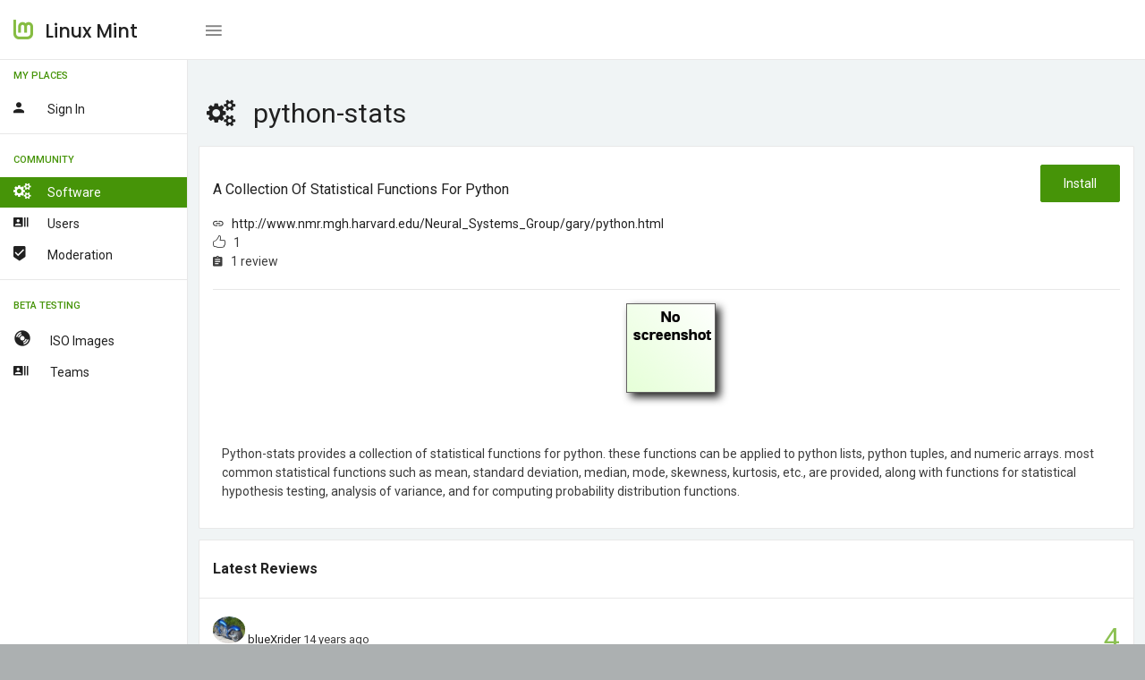

--- FILE ---
content_type: text/html; charset=UTF-8
request_url: https://community.linuxmint.com/software/view/python-stats
body_size: 2263
content:

<!DOCTYPE html>
<html lang="en">
<head>
    <meta charset="UTF-8" />
	<meta name="viewport" content="width=device-width, initial-scale=1.0, maximum-scale=1.0, user-scalable=no" />
	<title>Linux Mint - Community</title>
	<meta name="description" content="Linux Mint - Community" />
	<meta name="keywords" content="community, linux mint" />
	<meta name="author" content="Linux Mint"/>

	<!-- Favicon -->
	<link rel="shortcut icon" href="/favicon.ico">
	<link rel="icon" href="/favicon.ico" type="image/x-icon">

	<!-- Morris Charts CSS -->
    <link href="/vendors/bower_components/morris.js/morris.css" rel="stylesheet" type="text/css"/>

	<!-- Data table CSS -->
	<link href="/vendors/bower_components/datatables/media/css/jquery.dataTables.min.css" rel="stylesheet" type="text/css"/>

	<link href="/vendors/bower_components/jquery-toast-plugin/dist/jquery.toast.min.css" rel="stylesheet" type="text/css">

	<!-- Custom CSS -->
	<link href="/css/style.css" rel="stylesheet" type="text/css">
	<link href="/css/mint.css" rel="stylesheet" type="text/css">
</head>

<body>
    <div class="wrapper box-layout theme-1-active pimary-color-green">
		<!-- Top Menu Items -->
		<nav class="navbar navbar-inverse navbar-fixed-top">
			<div class="mobile-only-brand pull-left">
				<div class="nav-header pull-left">
					<div class="logo-wrap">
						<a href="/">
							<img class="brand-img" src="/img/logo.png" alt="brand"/>
							<span class="brand-text">Linux Mint</span>
						</a>
					</div>
				</div>
				<a id="toggle_nav_btn" class="toggle-left-nav-btn inline-block ml-20 pull-left" href="javascript:void(0);"><i class="zmdi zmdi-menu"></i></a>
				<a id="toggle_mobile_nav" class="mobile-only-view" href="javascript:void(0);"><i class="zmdi zmdi-more"></i></a>
			</div>

			
		</nav>
		<!-- /Top Menu Items -->

		<!-- Left Sidebar Menu -->
		<div class="fixed-sidebar-left">
			<ul class="nav navbar-nav side-nav nicescroll-bar">

								<li class="navigation-header">
					<span>My Places</span>
					<i class="zmdi zmdi-more"></i>
				</li>
				<li>
					<a class="" href="/auth/login"><div class="pull-left"><i class="zmdi zmdi-account mr-20"></i><span class="right-nav-text">Sign in</span></div><div class="clearfix"></div></a>
				</li>
				
				<li><hr class="light-grey-hr mb-10"/></li>

				<li class="navigation-header">
					<span>Community</span>
					<i class="zmdi zmdi-more"></i>
				</li>
				<li>
					<a class="active" href="/software"><div class="pull-left"><i class="fa fa-cogs mr-20"></i><span class="right-nav-text">Software</span></div><div class="clearfix"></div></a>
					<a class="" href="/user/search"><div class="pull-left"><i class="zmdi zmdi-accounts-list mr-20"></i><span class="right-nav-text">Users</span></div><div class="clearfix"></div></a>
					<a class="" href="/user/moderators"><div class="pull-left"><i class="zmdi zmdi-badge-check mr-20"></i><span class="right-nav-text">Moderation</span></div><div class="clearfix"></div></a>
				</li>
				<li><hr class="light-grey-hr mb-10"/></li>

				<li class="navigation-header">
					<span>Beta Testing</span>
					<i class="zmdi zmdi-more"></i>
				</li>
				<li>
					<a class="" href="/iso"><div class="pull-left"><i class="glyphicon glyphicon-cd mr-20"></i><span class="right-nav-text">
					ISO Images</span></div><div class="clearfix"></div></a>
										<a class="" href="/iso/team"><div class="pull-left"><i class="zmdi zmdi-accounts-list mr-20"></i><span class="right-nav-text">
					Teams</span></div><div class="clearfix"></div></a>
				</li>
			</ul>
		</div>
		<!-- /Left Sidebar Menu -->

       <!-- Main Content -->
		<div class="page-wrapper">
            <div class="container-fluid pt-25">
<h3><i class="fa fa-cogs mr-20"></i>python-stats</h3>

<!-- Row -->
<div class="row">
    <div class="col-sm-12">
        <div class="panel panel-default card-view">
            <div class="panel-heading">
                <div class="pull-left">
                    <h6>A collection of statistical functions for python </h6>
                    <i class="zmdi zmdi-link"></i> &nbsp; <a href="http://www.nmr.mgh.harvard.edu/Neural_Systems_Group/gary/python.html">http://www.nmr.mgh.harvard.edu/Neural_Systems_Group/gary/python.html</a> <br/>
                    <i class="icon-like"></i> &nbsp; 1 <br/>
                    <i class="zmdi zmdi-assignment"></i> &nbsp; 1 review                </div>
                <div class="pull-right">
                    <a href="apt://python-stats"><button class="btn btn-success">Install</button></a>
                </div>
                <div class="clearfix"></div>
            </div>
            <div class="panel-wrapper collapse in">
                <hr class="light-grey-hr ma-0"/>
                <div class="panel-body">
                    <div class="user-generated-content">
                                                    <center>
                                <a href="#"><img class="img img-responsive" src="/img/no-screenshot-visitors.png"></a><br/><br/>
                            </center>
                                                Python-stats provides a collection of statistical functions for python. these functions can be applied to python lists, python tuples, and numeric arrays.   most common statistical functions such as mean, standard deviation, median, mode, skewness, kurtosis, etc., are provided, along with functions for statistical hypothesis testing, analysis of variance, and for computing probability distribution functions.                    </div>
                </div>
            </div>
        </div>
    </div>
</div>
<!-- /Row -->




<div class="row">
    <div class="col-sm-12">
        <div class="panel panel-default border-panel  review-box card-view">
            <div class="panel-heading">
                <div class="pull-left">
                    <h6 class="panel-title txt-dark">Latest reviews</h6>
                </div>
                <div class="clearfix"></div>
            </div>
            <div class="panel-wrapper collapse in">
            <div class="panel-body row pa-0">
                    <div class="streamline">
                                            <div class="sl-item">
                            <div class="sl-content">
                                <div class="pull-right">
                                    <b><font size="6" color="#8cc153">4</font></b>
                                </div>
                                                                <div class="inline-block pull-left">
                                    <a href="https://community.linuxmint.com/user/view/20324"><img class="img-circle" height=30 src=/uploads/avatars/20324.jpg></a>                                    <span class="reviewer font-13">
                                        <a href="javascript:void(0)" class="inline-block capitalize-font  mb-5"><a href="https://community.linuxmint.com/user/view/20324">blueXrider</a></a>
                                    </span>
                                    <span class="inline-block font-13  mb-5">
                                        14 years ago
                                    </span>
                                </div>
                                <div class="clearfix"></div>
                                <p class="mt-5 mint-content">quite nice</p>
                            </div>
                        </div>
                                            </div>
                </div>
            </div>
        </div>
    </div>
</div>
<!-- /Row -->

      </div> <!-- container-fluid pt-25 -->

    </div>
        <!-- /Main Content -->

    </div>
    <!-- /#wrapper -->

  <!-- JavaScript -->

    <!-- jQuery -->
    <script src="/vendors/bower_components/jquery/dist/jquery.min.js"></script>

    <!-- Bootstrap Core JavaScript -->
    <script src="/vendors/bower_components/bootstrap/dist/js/bootstrap.min.js"></script>

  <!-- Tinymce JavaScript -->
  <script src="/vendors/bower_components/tinymce/tinymce.min.js"></script>

  <!-- Tinymce Wysuhtml5 Init JavaScript -->
  <script src="/js/tinymce-data.js"></script>

  <!-- Data table JavaScript -->
  <script src="/vendors/bower_components/datatables/media/js/jquery.dataTables.min.js"></script>

  <!-- Bootstrap Daterangepicker JavaScript -->
  <script src="/vendors/bower_components/dropify/dist/js/dropify.min.js"></script>

  <!-- Form Flie Upload Data JavaScript -->
  <script src="/js/form-file-upload-data.js"></script>

  <!-- Slimscroll JavaScript -->
  <script src="/js/jquery.slimscroll.js"></script>

  <!-- simpleWeather JavaScript -->
  <script src="/vendors/bower_components/moment/min/moment.min.js"></script>
  <script src="/vendors/bower_components/simpleWeather/jquery.simpleWeather.min.js"></script>
  <script src="/js/simpleweather-data.js"></script>

  <!-- Progressbar Animation JavaScript -->
  <script src="/vendors/bower_components/waypoints/lib/jquery.waypoints.min.js"></script>
  <script src="/vendors/bower_components/jquery.counterup/jquery.counterup.min.js"></script>

  <!-- Fancy Dropdown JS -->
  <script src="/js/dropdown-bootstrap-extended.js"></script>

  <!-- Sparkline JavaScript -->
  <script src="/vendors/jquery.sparkline/dist/jquery.sparkline.min.js"></script>

  <!-- Owl JavaScript -->
  <script src="/vendors/bower_components/owl.carousel/dist/owl.carousel.min.js"></script>

  <!-- ChartJS JavaScript -->
  <script src="/vendors/chart.js/Chart.min.js"></script>

  <!-- Morris Charts JavaScript -->
    <script src="/vendors/bower_components/raphael/raphael.min.js"></script>
    <script src="/vendors/bower_components/morris.js/morris.min.js"></script>
    <script src="/vendors/bower_components/jquery-toast-plugin/dist/jquery.toast.min.js"></script>

  <!-- Switchery JavaScript -->
  <script src="/vendors/bower_components/switchery/dist/switchery.min.js"></script>

  <!-- Init JavaScript -->
  <script src="/js/init.js"></script>
  <script src="/js/dashboard-data.js"></script>
</body>

</html>


--- FILE ---
content_type: text/css
request_url: https://community.linuxmint.com/css/style.css
body_size: 66627
content:
@charset "UTF-8";
/*------------------------------------------------------------------
[Master Stylesheet]
Project:	Doodle
++++ Imports ++++
++++ Reset ++++
++++ Basic ++++

	++Effect 1: YouTube loading++
	++typography++
	++Buttons++
	++Admin Basic++
	++Form++
	++Form-Wizard++
	++Product Deatails*++
	++Product Cart++	
	++Popover++
	++Typerhead++
	++Editors++
	++Accordion++
	++Tabs++
	++Table++
	++Morris Chart++
	++Flot Chart++
	++Chartist++
	++Easy pie chart++
	++Skills Counter++
	++Nestable++
	++Treeview++
	++Modals++
	++sweet-alert++
	++Notification++
	++Tooltop++
	++Icons++
	++File Upload++
	++File Manager++
	++Carousel++
	++Testimonial slider++
	++Twitter slider++
	++Range Slider++
	++Gallery++
	++Typography++
	++Panel++
	++Pricing Table++
	++Dropdown++
	++Weather++
	++Sparkline++
	++Pagination++
	++Pager++
	++Labels++
	++Badge++
	++Task Panel++
	++Vecotor Map++
	++Progressbar++
	++Search Bar++
	++Chat UI++	
	++Widgets++
	++Profile++
	++Followers++
	++Small Graph++
	++Timeline++
	++Caledar++
	++Todo List++
	++Activity++  
	++Message Box++
	++Inbox++
	++Contact Cards++
	++Contact List++
	++Login Form++
	++Error Page++
	++Products++
	++Cropperjs++

++++ Mediaqueries ++++
-------------------------------------------------------------------*/
/****************************/
/** Imports **/
/****************************/
@import url(https://fonts.googleapis.com/css?family=Roboto:100,300,400,500,700|Poppins:500);
@import url(../../vendors/bower_components/bootstrap/dist/css/bootstrap.min.css);
@import url(font-awesome.min.css);
@import url(themify-icons.css);
@import url(animate.css);
@import url(simple-line-icons.css);
@import url(linea-icon.css);
@import url(pe-icon-7-stroke.css);
@import url(pe-icon-7-styles.css);
@import url(material-design-iconic-font.min.css);
@import url(filter.css);
@import url(../../vendors/bower_components/switchery/dist/switchery.min.css);
@import url(../../vendors/bower_components/owl.carousel/dist/assets/owl.carousel.min.css);
@import url(../../vendors/bower_components/owl.carousel/dist/assets/owl.theme.default.min.css);
@import url(lightgallery.css);
@import url(../../vendors/bower_components/awesome-bootstrap-checkbox/awesome-bootstrap-checkbox.css);
/****************************/
/** Reset **/
/****************************/
html, body, div, span, applet, object, iframe, h1, h2, h3, .error-comment, h4, h5, h6, .panel-title, p, pre, a, abbr, acronym, address, big, cite, code, del, dfn, em, img, ins, kbd, q, s, samp, small, strike, strong, sub, sup, tt, var, b, u, i, center, dl, dt, dd, ol, ul, li, fieldset, form, label, legend, table, caption, tbody, tfoot, thead, tr, th, td, article, aside, canvas, details, embed, figure, figcaption, footer, header, hgroup, menu, nav, output, ruby, section, summary, time, mark, audio, video {
  margin: 0;
  padding: 0;
  border: 0;
  font-size: 100%;
  font: inherit;
  vertical-align: baseline;
}

strong {
  font-weight: bold;
}

body {
  color: #3c3c3c;
  font-family: "Roboto", sans-serif;
  font-size: 14px;
  font-style: normal;
  line-height: 1.5;
  background: #acb0b1;
  overflow-x: hidden;
}

a:hover, a:active {
  outline: 0;
}

button:focus {
  border: none;
  outline: 0;
}

ul {
  list-style: disc;
}

a {
  text-decoration: none;
  color: #212121;
}

a:hover {
  text-decoration: none;
  color: #212121;
}

a:focus {
  text-decoration: none;
  outline: none;
  color: #212121;
}

h1, h2, h3, .error-comment, h4, h5, h6, .panel-title {
  color: #212121;
}

h1 {
  font-size: 48px;
  line-height: 60px;
}

h2 {
  font-size: 36px;
  line-height: 44px;
}

h3, .error-comment {
  font-size: 30px;
  line-height: 40px;
}

h4 {
  font-size: 24px;
  line-height: 30px;
  text-transform: capitalize;
}

h5 {
  font-size: 18px;
  line-height: 26px;
  text-transform: capitalize;
}

h6, .panel-title {
  font-size: 16px;
  line-height: 24px;
  text-transform: capitalize;
}

p {
  font-size: 14px;
  line-height: 25px;
}
p.lead {
  font-size: 18px;
  line-height: 29px;
  margin-bottom: 0;
  font-weight: 400;
}
p.text-muted {
  font-size: 14px;
}

.force-UTF-8 {
  content: "¡";
}

dt {
  font-weight: 600;
}

code {
  background: transparent;
}

::-webkit-file-upload-button {
  cursor: pointer;
}

/****************************/
/** Basic **/
/****************************/
.pa-0 {
  padding: 0px !important;
}

.pa-5 {
  padding: 5px !important;
}

.pa-10 {
  padding: 10px !important;
}

.pa-15 {
  padding: 15px !important;
}

.pa-20 {
  padding: 20px !important;
}

.pa-25 {
  padding: 25px !important;
}

.pa-30 {
  padding: 30px !important;
}

.pt-0 {
  padding-top: 0px !important;
}

.pt-5 {
  padding-top: 5px !important;
}

.pt-10 {
  padding-top: 10px !important;
}

.pt-15 {
  padding-top: 15px !important;
}

.pt-20 {
  padding-top: 20px !important;
}

.pt-25 {
  padding-top: 25px !important;
}

.pt-30 {
  padding-top: 30px !important;
}

.pt-35 {
  padding-top: 35px !important;
}

.pt-40 {
  padding-top: 40px !important;
}

.pt-45 {
  padding-top: 45px !important;
}

.pt-50 {
  padding-top: 50px !important;
}

.pb-0 {
  padding-bottom: 0px !important;
}

.pb-5 {
  padding-bottom: 5px !important;
}

.pb-10 {
  padding-bottom: 10px !important;
}

.pb-15 {
  padding-bottom: 15px !important;
}

.pb-20 {
  padding-bottom: 20px !important;
}

.pb-25 {
  padding-bottom: 25px !important;
}

.pb-30 {
  padding-bottom: 30px !important;
}

.pb-35 {
  padding-bottom: 35px !important;
}

.pb-40 {
  padding-bottom: 40px !important;
}

.pb-45 {
  padding-bottom: 45px !important;
}

.pb-50 {
  padding-bottom: 50px !important;
}

.pl-0 {
  padding-left: 0px !important;
}

.pl-5 {
  padding-left: 5px !important;
}

.pl-10 {
  padding-left: 10px !important;
}

.pl-15 {
  padding-left: 15px !important;
}

.pl-20 {
  padding-left: 20px !important;
}

.pl-25 {
  padding-left: 25px !important;
}

.pl-30 {
  padding-left: 30px !important;
}

.pl-35 {
  padding-left: 35px !important;
}

.pl-40 {
  padding-left: 40px !important;
}

.pl-45 {
  padding-left: 45px !important;
}

.pl-50 {
  padding-left: 50px !important;
}

.pr-0 {
  padding-right: 0px !important;
}

.pr-5 {
  padding-right: 5px !important;
}

.pr-10 {
  padding-right: 10px !important;
}

.pr-15 {
  padding-right: 15px !important;
}

.pr-20 {
  padding-right: 20px !important;
}

.pr-25 {
  padding-right: 25px !important;
}

.pr-30 {
  padding-right: 30px !important;
}

.pr-35 {
  padding-right: 35px !important;
}

.pr-40 {
  padding-right: 40px !important;
}

.pr-45 {
  padding-right: 45px !important;
}

.pr-50 {
  padding-right: 50px !important;
}

.ma-0 {
  margin: 0px !important;
}

.ma-5 {
  margin: 5px !important;
}

.ma-10 {
  margin: 10px !important;
}

.ma-15 {
  margin: 15px !important;
}

.ma-20 {
  margin: 20px !important;
}

.ma-25 {
  margin: 25px !important;
}

.ma-30 {
  margin: 30px !important;
}

.mt-0 {
  margin-top: 0px !important;
}

.mt-5 {
  margin-top: 5px !important;
}

.mt-10 {
  margin-top: 10px !important;
}

.mt-15 {
  margin-top: 15px !important;
}

.mt-20 {
  margin-top: 20px !important;
}

.mt-25 {
  margin-top: 25px !important;
}

.mt-30 {
  margin-top: 30px !important;
}

.mt-35 {
  margin-top: 35px !important;
}

.mt-40 {
  margin-top: 40px !important;
}

.mt-45 {
  margin-top: 45px !important;
}

.mt-50 {
  margin-top: 50px !important;
}

.mt-55 {
  margin-top: 55px !important;
}

.mt-60 {
  margin-top: 60px !important;
}

.mt-65 {
  margin-top: 65px !important;
}

.mt-70 {
  margin-top: 70px !important;
}

.mt-75 {
  margin-top: 75px !important;
}

.mt-80 {
  margin-top: 80px !important;
}

.mt-85 {
  margin-top: 85px !important;
}

.mt-90 {
  margin-top: 90px !important;
}

.mt-95 {
  margin-top: 95px !important;
}

.mb-0 {
  margin-bottom: 0px !important;
}

.mb-5 {
  margin-bottom: 5px !important;
}

.mb-10 {
  margin-bottom: 10px !important;
}

.mb-15 {
  margin-bottom: 15px !important;
}

.mb-20 {
  margin-bottom: 20px !important;
}

.mb-25 {
  margin-bottom: 25px !important;
}

.mb-30 {
  margin-bottom: 30px !important;
}

.mb-35 {
  margin-bottom: 35px !important;
}

.mb-40 {
  margin-bottom: 40px !important;
}

.mb-45 {
  margin-bottom: 45px !important;
}

.mb-50 {
  margin-bottom: 50px !important;
}

.mb-55 {
  margin-bottom: 55px !important;
}

.mb-60 {
  margin-bottom: 60px !important;
}

.mb-65 {
  margin-bottom: 65px !important;
}

.mb-70 {
  margin-bottom: 70px !important;
}

.mb-75 {
  margin-bottom: 75px !important;
}

.mb-80 {
  margin-bottom: 80px !important;
}

.mb-85 {
  margin-bottom: 85px !important;
}

.mb-90 {
  margin-bottom: 90px !important;
}

.mb-95 {
  margin-bottom: 95px !important;
}

.ml-0 {
  margin-left: 0px !important;
}

.ml-5 {
  margin-left: 5px !important;
}

.ml-10 {
  margin-left: 10px !important;
}

.ml-15 {
  margin-left: 15px !important;
}

.ml-20 {
  margin-left: 20px !important;
}

.ml-25 {
  margin-left: 25px !important;
}

.ml-30 {
  margin-left: 30px !important;
}

.ml-35 {
  margin-left: 35px !important;
}

.ml-40 {
  margin-left: 40px !important;
}

.ml-45 {
  margin-left: 45px !important;
}

.ml-50 {
  margin-left: 50px !important;
}

.ml-55 {
  margin-left: 55px !important;
}

.ml-60 {
  margin-left: 60px !important;
}

.mr-0 {
  margin-right: 0px !important;
}

.mr-5 {
  margin-right: 5px !important;
}

.mr-10 {
  margin-right: 10px !important;
}

.mr-15 {
  margin-right: 15px !important;
}

.mr-20 {
  margin-right: 20px !important;
}

.mr-25 {
  margin-right: 25px !important;
}

.mr-30 {
  margin-right: 30px !important;
}

.mr-35 {
  margin-right: 35px !important;
}

.mr-40 {
  margin-right: 40px !important;
}

.mr-45 {
  margin-right: 45px !important;
}

.mr-50 {
  margin-right: 50px !important;
}

.mr-55 {
  margin-right: 55px !important;
}

.mr-60 {
  margin-right: 60px !important;
}

.ml-auto {
  margin-left: auto !important;
}

.mr-auto {
  margin-right: auto !important;
}

.no-float {
  float: none !important;
}

.overflow-hide {
  overflow: hidden !important;
}

.clearfix {
  overflow: hidden;
  clear: both;
  float: none;
}

.preloader-it {
  background: #fff;
  position: fixed;
  z-index: 10001;
  height: 100%;
  width: 100%;
  overflow: hidden;
}

.text-right {
  text-align: right !important;
}

.text-left {
  text-align: left !important;
}

.bg-green {
  background: #469408 !important;
}

.bg-grey {
  background: #878787 !important;
}

.bg-yellow {
  background: #e69a2a !important;
}

.bg-red {
  background: #ea6c41 !important;
}

.bg-blue {
  background: #177ec1 !important;
}

.bg-pink {
  background: #dc4666 !important;
}

.bg-light {
  background: #fff !important;
}

.bg-dark {
  background: #212121 !important;
}

.bg-twitter {
  background: #00aced !important;
}

.txt-dark {
  color: #212121 !important;
}

.txt-light {
  color: #fff !important;
}

.txt-grey {
  color: #878787 !important;
}

.txt-info,
.text-info {
  color: #dc4666 !important;
}

.txt-warning,
.text-warning {
  color: #e69a2a !important;
}

.txt-primary,
.text-primary {
  color: #177ec1 !important;
}

.txt-success,
.text-success {
  color: #469408 !important;
}

.txt-danger,
.text-danger {
  color: #ea6c41 !important;
}

.font-10 {
  font-size: 10px !important;
}

.font-11 {
  font-size: 11px !important;
}

.font-12 {
  font-size: 12px !important;
}

.font-13 {
  font-size: 13px !important;
}

.font-15 {
  font-size: 15px !important;
}

.font-16 {
  font-size: 16px !important;
}

.font-18 {
  font-size: 18px !important;
}

.font-20 {
  font-size: 20px !important;
}

.font-21 {
  font-size: 21px !important;
}

.font-22 {
  font-size: 22px !important;
}

.font-24 {
  font-size: 24px !important;
}

.weight-500 {
  font-weight: 500 !important;
}

.weight-600 {
  font-weight: 600 !important;
}

.head-font {
  font-family: "Roboto", sans-serif !important;
}

.main-font {
  font-family: "Roboto", sans-serif !important;
}

.capitalize-font {
  text-transform: capitalize !important;
}

.uppercase-font {
  text-transform: uppercase !important;
}

.nonecase-font {
  text-transform: none !important;
}

.inline-block {
  display: inline-block !important;
}

.block {
  display: block !important;
}

.table-struct {
  display: table !important;
}

.table-cell {
  display: table-cell !important;
}

.vertical-align-middle {
  vertical-align: middle !important;
}

.full-width {
  width: 100% !important;
}

.half-width {
  width: 50% !important;
}

.auto-width {
  width: auto !important;
}

.relative {
  position: relative !important;
}

.border-none {
  border: none !important;
}

small {
  color: #878787;
  padding-left: 5px;
}

.text-muted {
  color: #878787;
}

.truncate {
  display: inline-block;
  max-width: 100%;
  overflow: hidden;
  text-overflow: ellipsis;
  white-space: nowrap;
}

.mobile-only-view {
  display: none !important;
}

hr {
  margin-top: 10px;
  margin-bottom: 35px;
  border-top: 1px solid #469408;
}
hr.light-grey-hr {
  border-top: 1px solid rgba(33, 33, 33, 0.1);
}

.seprator-block {
  margin-bottom: 80px;
}

/* Effect 1: YouTube loading */
.la-anim-1 {
  position: fixed;
  top: 0;
  left: 0;
  z-index: -1;
  width: 100%;
  height: 3px;
  -webkit-transform: translate3d(-100%, 0, 0);
  transform: translate3d(-100%, 0, 0);
  pointer-events: none;
}

.la-anim-1::after {
  position: absolute;
  top: 0;
  right: 0;
  width: 100px;
  height: 100%;
  content: '';
  opacity: 0;
  background: #212121;
  -webkit-transition: opacity 0.2s, box-shadow 2s 4s;
  -moz-transition: opacity 0.2s, box-shadow 2s 4s;
  transition: opacity 0.2s, box-shadow 2s 4s;
  -webkit-transform: rotate(2deg) translateY(-2px);
  -moz-transform: rotate(2deg) translateY(-2px);
  -ms-transform: rotate(2deg) translateY(-2px);
  -o-transform: rotate(2deg) translateY(-2px);
  transform: rotate(2deg) translateY(-2px);
}

.la-anim-1.la-animate {
  z-index: 10001;
  background: #212121;
  opacity: 1;
  -webkit-transition: -webkit-transform 5s ease-in, opacity 1s 5s;
  -moz-transition: -moz-transform 5s ease-in, opacity 1s 5s;
  transition: transform 5s ease-in, opacity 1s 5s;
  -webkit-transform: translate3d(0%, 0, 0);
  -moz-transform: translate3d(0%, 0, 0);
  -ms-transform: translate3d(0%, 0, 0);
  -o-transform: translate3d(0%, 0, 0);
  transform: translate3d(0%, 0, 0);
}

.la-anim-1.la-animate::after {
  opacity: 1;
}

.nicescroll-rails.nicescroll-rails-vr {
  z-index: 999 !important;
}

/*typography*/
address .address-head {
  font-size: 15px;
  color: #212121;
  display: block;
}

.mark, mark {
  padding: 3px;
  background-color: #ea6c41;
  color: #fff;
}

blockquote {
  padding: 15px 20px;
  margin: 0 0 20px;
  font-size: 16px;
  border-left: 4px solid #177ec1;
  background: #f7f7f9;
  color: #212121;
}
blockquote small {
  font-size: 70%;
  text-transform: uppercase;
  padding-top: 15px;
}

ul.uo-list {
  list-style: disc;
}

/*Buttons*/
.btn, .wizard > .actions .disabled a, .wizard > .actions .disabled a:hover, .wizard > .actions .disabled a:active, .wizard > .actions a, .wizard > .actions a:hover, .wizard > .actions a:active, .dt-buttons .dt-button, .tablesaw-sortable th.tablesaw-sortable-head button, .sweet-alert button, .owl-theme .owl-nav [class*="owl-"], button.fc-agendaDay-button.fc-state-default.fc-corner-right,
button.fc-month-button.fc-state-default.fc-corner-left,
button.fc-agendaWeek-button, .fc-prev-button, .fc-next-button, .fc-today-button {
  color: #fff;
  padding: 10px 25px;
  text-transform: capitalize;
  border-radius: 2px;
  outline: none;
  box-shadow: none;
  border: none;
  -webkit-transition: all 0.3s ease;
  -moz-transition: all 0.3s ease;
  transition: all 0.3s ease;
}
.btn i, .wizard > .actions .disabled a i, .wizard > .actions .disabled a:hover i, .wizard > .actions .disabled a:active i, .wizard > .actions a i, .wizard > .actions a:hover i, .wizard > .actions a:active i, .dt-buttons .dt-button i, .tablesaw-sortable th.tablesaw-sortable-head button i, .sweet-alert button i, .owl-theme .owl-nav [class*="owl-"] i, button.fc-agendaDay-button.fc-state-default.fc-corner-right i,
button.fc-month-button.fc-state-default.fc-corner-left i,
button.fc-agendaWeek-button i, .fc-prev-button i, .fc-next-button i, .fc-today-button i {
  font-size: 14px;
}
.btn:focus, .wizard > .actions a:focus, .dt-buttons .dt-button:focus, .tablesaw-sortable th.tablesaw-sortable-head button:focus, .sweet-alert button:focus, .owl-theme .owl-nav [class*="owl-"]:focus, button.fc-agendaDay-button.fc-state-default.fc-corner-right:focus,
button.fc-month-button.fc-state-default.fc-corner-left:focus,
button.fc-agendaWeek-button:focus, .fc-prev-button:focus, .fc-next-button:focus, .fc-today-button:focus, .btn:active, .wizard > .actions a:active, .dt-buttons .dt-button:active, .tablesaw-sortable th.tablesaw-sortable-head button:active, .sweet-alert button:active, .owl-theme .owl-nav [class*="owl-"]:active, button.fc-agendaDay-button.fc-state-default.fc-corner-right:active,
button.fc-month-button.fc-state-default.fc-corner-left:active,
button.fc-agendaWeek-button:active, .fc-prev-button:active, .fc-next-button:active, .fc-today-button:active {
  outline: none;
}
.btn:focus:focus, .wizard > .actions a:focus:focus, .dt-buttons .dt-button:focus:focus, .tablesaw-sortable th.tablesaw-sortable-head button:focus:focus, .sweet-alert button:focus:focus, .owl-theme .owl-nav [class*="owl-"]:focus:focus, button.fc-agendaDay-button.fc-state-default.fc-corner-right:focus:focus,
button.fc-month-button.fc-state-default.fc-corner-left:focus:focus,
button.fc-agendaWeek-button:focus:focus, .fc-prev-button:focus:focus, .fc-next-button:focus:focus, .fc-today-button:focus:focus, .btn:focus:active, .wizard > .actions a:focus:active, .dt-buttons .dt-button:focus:active, .tablesaw-sortable th.tablesaw-sortable-head button:focus:active, .sweet-alert button:focus:active, .owl-theme .owl-nav [class*="owl-"]:focus:active, button.fc-agendaDay-button.fc-state-default.fc-corner-right:focus:active,
button.fc-month-button.fc-state-default.fc-corner-left:focus:active,
button.fc-agendaWeek-button:focus:active, .fc-prev-button:focus:active, .fc-next-button:focus:active, .fc-today-button:focus:active, .btn:active:focus, .wizard > .actions a:active:focus, .dt-buttons .dt-button:active:focus, .tablesaw-sortable th.tablesaw-sortable-head button:active:focus, .sweet-alert button:active:focus, .owl-theme .owl-nav [class*="owl-"]:active:focus, button.fc-agendaDay-button.fc-state-default.fc-corner-right:active:focus,
button.fc-month-button.fc-state-default.fc-corner-left:active:focus,
button.fc-agendaWeek-button:active:focus, .fc-prev-button:active:focus, .fc-next-button:active:focus, .fc-today-button:active:focus, .btn:active:active, .wizard > .actions a:active:active, .dt-buttons .dt-button:active:active, .tablesaw-sortable th.tablesaw-sortable-head button:active:active, .sweet-alert button:active:active, .owl-theme .owl-nav [class*="owl-"]:active:active, button.fc-agendaDay-button.fc-state-default.fc-corner-right:active:active,
button.fc-month-button.fc-state-default.fc-corner-left:active:active,
button.fc-agendaWeek-button:active:active, .fc-prev-button:active:active, .fc-next-button:active:active, .fc-today-button:active:active {
  outline: none;
}
.btn.btn-default, .wizard > .actions a.btn-default, .wizard > .actions .owl-theme .owl-nav a[class*="owl-"]:hover, .owl-theme .owl-nav .wizard > .actions a[class*="owl-"]:hover, .wizard > .actions .owl-theme .owl-nav a[class*="owl-"]:active, .owl-theme .owl-nav .wizard > .actions a[class*="owl-"]:active, .dt-buttons .btn-default.dt-button, .tablesaw-sortable th.tablesaw-sortable-head button, .sweet-alert button.btn-default, .owl-theme .owl-nav [class*="owl-"], button.btn-default.fc-agendaDay-button.fc-state-default.fc-corner-right, .tablesaw-sortable th.tablesaw-sortable-head button.fc-agendaDay-button.fc-state-default.fc-corner-right, .owl-theme .owl-nav button.fc-agendaDay-button.fc-state-default.fc-corner-right[class*="owl-"],
button.btn-default.fc-month-button.fc-state-default.fc-corner-left,
.tablesaw-sortable th.tablesaw-sortable-head button.fc-month-button.fc-state-default.fc-corner-left,
.owl-theme .owl-nav button.fc-month-button.fc-state-default.fc-corner-left[class*="owl-"],
button.btn-default.fc-agendaWeek-button, .btn-default.fc-prev-button, .btn-default.fc-next-button, .btn-default.fc-today-button {
  background: gainsboro;
  border: solid 1px gainsboro;
  color: #212121 !important;
}
.btn.btn-default:hover, .wizard > .actions a.btn-default:hover, .dt-buttons .btn-default.dt-button:hover, .tablesaw-sortable th.tablesaw-sortable-head button:hover, .sweet-alert button.btn-default:hover, .owl-theme .owl-nav [class*="owl-"]:hover, button.btn-default.fc-agendaDay-button.fc-state-default.fc-corner-right:hover,
button.btn-default.fc-month-button.fc-state-default.fc-corner-left:hover,
button.btn-default.fc-agendaWeek-button:hover, .btn-default.fc-prev-button:hover, .btn-default.fc-next-button:hover, .btn-default.fc-today-button:hover, .btn.btn-default:active, .wizard > .actions a.btn-default:active, .dt-buttons .btn-default.dt-button:active, .tablesaw-sortable th.tablesaw-sortable-head button:active, .sweet-alert button.btn-default:active, .owl-theme .owl-nav [class*="owl-"]:active, button.btn-default.fc-agendaDay-button.fc-state-default.fc-corner-right:active,
button.btn-default.fc-month-button.fc-state-default.fc-corner-left:active,
button.btn-default.fc-agendaWeek-button:active, .btn-default.fc-prev-button:active, .btn-default.fc-next-button:active, .btn-default.fc-today-button:active, .btn.btn-default:focus, .wizard > .actions a.btn-default:focus, .dt-buttons .btn-default.dt-button:focus, .tablesaw-sortable th.tablesaw-sortable-head button:focus, .sweet-alert button.btn-default:focus, .owl-theme .owl-nav [class*="owl-"]:focus, button.btn-default.fc-agendaDay-button.fc-state-default.fc-corner-right:focus,
button.btn-default.fc-month-button.fc-state-default.fc-corner-left:focus,
button.btn-default.fc-agendaWeek-button:focus, .btn-default.fc-prev-button:focus, .btn-default.fc-next-button:focus, .btn-default.fc-today-button:focus {
  background: rgba(220, 220, 220, 0.85);
  border: solid 1px rgba(220, 220, 220, 0.1);
}
.btn.btn-info, .wizard > .actions a.btn-info, .dt-buttons .btn-info.dt-button, .tablesaw-sortable th.tablesaw-sortable-head button.btn-info, .sweet-alert button.btn-info, .owl-theme .owl-nav .btn-info[class*="owl-"], button.btn-info.fc-agendaDay-button.fc-state-default.fc-corner-right,
button.btn-info.fc-month-button.fc-state-default.fc-corner-left,
button.btn-info.fc-agendaWeek-button, .btn-info.fc-prev-button, .btn-info.fc-next-button, .btn-info.fc-today-button {
  background: #dc4666;
  border: solid 1px #dc4666;
}
.btn.btn-info:hover, .wizard > .actions a.btn-info:hover, .dt-buttons .btn-info.dt-button:hover, .tablesaw-sortable th.tablesaw-sortable-head button.btn-info:hover, .sweet-alert button.btn-info:hover, .owl-theme .owl-nav .btn-info[class*="owl-"]:hover, button.btn-info.fc-agendaDay-button.fc-state-default.fc-corner-right:hover,
button.btn-info.fc-month-button.fc-state-default.fc-corner-left:hover,
button.btn-info.fc-agendaWeek-button:hover, .btn-info.fc-prev-button:hover, .btn-info.fc-next-button:hover, .btn-info.fc-today-button:hover, .btn.btn-info:active, .wizard > .actions a.btn-info:active, .dt-buttons .btn-info.dt-button:active, .tablesaw-sortable th.tablesaw-sortable-head button.btn-info:active, .sweet-alert button.btn-info:active, .owl-theme .owl-nav .btn-info[class*="owl-"]:active, button.btn-info.fc-agendaDay-button.fc-state-default.fc-corner-right:active,
button.btn-info.fc-month-button.fc-state-default.fc-corner-left:active,
button.btn-info.fc-agendaWeek-button:active, .btn-info.fc-prev-button:active, .btn-info.fc-next-button:active, .btn-info.fc-today-button:active, .btn.btn-info:focus, .wizard > .actions a.btn-info:focus, .dt-buttons .btn-info.dt-button:focus, .tablesaw-sortable th.tablesaw-sortable-head button.btn-info:focus, .sweet-alert button.btn-info:focus, .owl-theme .owl-nav .btn-info[class*="owl-"]:focus, button.btn-info.fc-agendaDay-button.fc-state-default.fc-corner-right:focus,
button.btn-info.fc-month-button.fc-state-default.fc-corner-left:focus,
button.btn-info.fc-agendaWeek-button:focus, .btn-info.fc-prev-button:focus, .btn-info.fc-next-button:focus, .btn-info.fc-today-button:focus {
  background: rgba(220, 70, 102, 0.85);
  border: solid 1px rgba(220, 70, 102, 0.1);
}
.btn.btn-primary, .wizard > .actions .disabled a, .wizard > .actions .disabled a:hover, .wizard > .actions .disabled a:active, .wizard > .actions a, .wizard > .actions a:hover, .wizard > .actions a:active, .dt-buttons .dt-button, .tablesaw-sortable th.tablesaw-sortable-head button.btn-primary, .tablesaw-sortable th.tablesaw-sortable-head .dt-buttons button.dt-button, .dt-buttons .tablesaw-sortable th.tablesaw-sortable-head button.dt-button, .sweet-alert button.btn-primary, .owl-theme .owl-nav .btn-primary[class*="owl-"], .owl-theme .owl-nav .wizard > .actions a[class*="owl-"], .wizard > .actions .owl-theme .owl-nav a[class*="owl-"], .owl-theme .owl-nav .dt-buttons [class*="owl-"].dt-button, .dt-buttons .owl-theme .owl-nav [class*="owl-"].dt-button, button.btn-primary.fc-agendaDay-button.fc-state-default.fc-corner-right, .dt-buttons button.fc-agendaDay-button.fc-state-default.fc-corner-right.dt-button,
button.btn-primary.fc-month-button.fc-state-default.fc-corner-left,
.dt-buttons button.fc-month-button.fc-state-default.fc-corner-left.dt-button,
button.btn-primary.fc-agendaWeek-button, .btn-primary.fc-prev-button, .btn-primary.fc-next-button, .btn-primary.fc-today-button {
  background: #177ec1;
  border: solid 1px #177ec1;
}
.btn.btn-primary:hover, .wizard > .actions a:hover, .dt-buttons .dt-button:hover, .tablesaw-sortable th.tablesaw-sortable-head button.btn-primary:hover, .sweet-alert button.btn-primary:hover, .owl-theme .owl-nav .btn-primary[class*="owl-"]:hover, button.btn-primary.fc-agendaDay-button.fc-state-default.fc-corner-right:hover, .dt-buttons button.fc-agendaDay-button.fc-state-default.fc-corner-right.dt-button:hover,
button.btn-primary.fc-month-button.fc-state-default.fc-corner-left:hover,
.dt-buttons button.fc-month-button.fc-state-default.fc-corner-left.dt-button:hover,
button.btn-primary.fc-agendaWeek-button:hover, .btn-primary.fc-prev-button:hover, .btn-primary.fc-next-button:hover, .btn-primary.fc-today-button:hover, .btn.btn-primary:active, .wizard > .actions a:active, .dt-buttons .dt-button:active, .tablesaw-sortable th.tablesaw-sortable-head button.btn-primary:active, .sweet-alert button.btn-primary:active, .owl-theme .owl-nav .btn-primary[class*="owl-"]:active, button.btn-primary.fc-agendaDay-button.fc-state-default.fc-corner-right:active, .dt-buttons button.fc-agendaDay-button.fc-state-default.fc-corner-right.dt-button:active,
button.btn-primary.fc-month-button.fc-state-default.fc-corner-left:active,
.dt-buttons button.fc-month-button.fc-state-default.fc-corner-left.dt-button:active,
button.btn-primary.fc-agendaWeek-button:active, .btn-primary.fc-prev-button:active, .btn-primary.fc-next-button:active, .btn-primary.fc-today-button:active, .btn.btn-primary:focus, .wizard > .actions a:focus, .dt-buttons .dt-button:focus, .tablesaw-sortable th.tablesaw-sortable-head button.btn-primary:focus, .sweet-alert button.btn-primary:focus, .owl-theme .owl-nav .btn-primary[class*="owl-"]:focus, button.btn-primary.fc-agendaDay-button.fc-state-default.fc-corner-right:focus, .dt-buttons button.fc-agendaDay-button.fc-state-default.fc-corner-right.dt-button:focus,
button.btn-primary.fc-month-button.fc-state-default.fc-corner-left:focus,
.dt-buttons button.fc-month-button.fc-state-default.fc-corner-left.dt-button:focus,
button.btn-primary.fc-agendaWeek-button:focus, .btn-primary.fc-prev-button:focus, .btn-primary.fc-next-button:focus, .btn-primary.fc-today-button:focus {
  background: rgba(23, 126, 193, 0.85);
  border: solid 1px rgba(23, 126, 193, 0.1);
}
.btn.btn-success, .wizard > .actions a.btn-success, .wizard > .actions a.fc-prev-button, .wizard > .actions a.fc-next-button, .wizard > .actions a.fc-today-button, .dt-buttons .btn-success.dt-button,
.dt-buttons button.dt-button.fc-agendaWeek-button, .dt-buttons .dt-button.fc-prev-button, .dt-buttons .dt-button.fc-next-button, .dt-buttons .dt-button.fc-today-button, .tablesaw-sortable th.tablesaw-sortable-head button.btn-success,
.tablesaw-sortable th.tablesaw-sortable-head button.fc-agendaWeek-button, .tablesaw-sortable th.tablesaw-sortable-head button.fc-prev-button, .tablesaw-sortable th.tablesaw-sortable-head button.fc-next-button, .tablesaw-sortable th.tablesaw-sortable-head button.fc-today-button, .sweet-alert button.btn-success, .sweet-alert button.fc-prev-button, .sweet-alert button.fc-next-button, .sweet-alert button.fc-today-button, .owl-theme .owl-nav .btn-success[class*="owl-"],
.owl-theme .owl-nav button[class*="owl-"].fc-agendaWeek-button, .owl-theme .owl-nav [class*="owl-"].fc-prev-button, .owl-theme .owl-nav [class*="owl-"].fc-next-button, .owl-theme .owl-nav [class*="owl-"].fc-today-button, button.fc-agendaDay-button.fc-state-default.fc-corner-right,
button.fc-month-button.fc-state-default.fc-corner-left,
button.fc-agendaWeek-button, .fc-prev-button, .fc-next-button, .fc-today-button {
  background: #469408;
  border: solid 1px #469408;
}
.btn.btn-success:hover, .wizard > .actions a.btn-success:hover, .wizard > .actions a.fc-prev-button:hover, .wizard > .actions a.fc-next-button:hover, .wizard > .actions a.fc-today-button:hover, .dt-buttons .btn-success.dt-button:hover, .tablesaw-sortable th.tablesaw-sortable-head button.btn-success:hover,
.tablesaw-sortable th.tablesaw-sortable-head button.fc-agendaWeek-button:hover, .tablesaw-sortable th.tablesaw-sortable-head button.fc-prev-button:hover, .tablesaw-sortable th.tablesaw-sortable-head button.fc-next-button:hover, .tablesaw-sortable th.tablesaw-sortable-head button.fc-today-button:hover, .sweet-alert button.btn-success:hover, .owl-theme .owl-nav .btn-success[class*="owl-"]:hover,
.owl-theme .owl-nav button[class*="owl-"].fc-agendaWeek-button:hover, .owl-theme .owl-nav [class*="owl-"].fc-prev-button:hover, .owl-theme .owl-nav [class*="owl-"].fc-next-button:hover, .owl-theme .owl-nav [class*="owl-"].fc-today-button:hover, button.fc-agendaDay-button.fc-state-default.fc-corner-right:hover,
button.fc-month-button.fc-state-default.fc-corner-left:hover,
button.fc-agendaWeek-button:hover, .fc-prev-button:hover, .fc-next-button:hover, .fc-today-button:hover, .btn.btn-success:active, .wizard > .actions a.btn-success:active, .wizard > .actions a.fc-prev-button:active, .wizard > .actions a.fc-next-button:active, .wizard > .actions a.fc-today-button:active, .dt-buttons .btn-success.dt-button:active, .tablesaw-sortable th.tablesaw-sortable-head button.btn-success:active,
.tablesaw-sortable th.tablesaw-sortable-head button.fc-agendaWeek-button:active, .tablesaw-sortable th.tablesaw-sortable-head button.fc-prev-button:active, .tablesaw-sortable th.tablesaw-sortable-head button.fc-next-button:active, .tablesaw-sortable th.tablesaw-sortable-head button.fc-today-button:active, .sweet-alert button.btn-success:active, .owl-theme .owl-nav .btn-success[class*="owl-"]:active,
.owl-theme .owl-nav button[class*="owl-"].fc-agendaWeek-button:active, .owl-theme .owl-nav [class*="owl-"].fc-prev-button:active, .owl-theme .owl-nav [class*="owl-"].fc-next-button:active, .owl-theme .owl-nav [class*="owl-"].fc-today-button:active, button.fc-agendaDay-button.fc-state-default.fc-corner-right:active,
button.fc-month-button.fc-state-default.fc-corner-left:active,
button.fc-agendaWeek-button:active, .fc-prev-button:active, .fc-next-button:active, .fc-today-button:active, .btn.btn-success:focus, .wizard > .actions a.btn-success:focus, .wizard > .actions a.fc-prev-button:focus, .wizard > .actions a.fc-next-button:focus, .wizard > .actions a.fc-today-button:focus, .dt-buttons .btn-success.dt-button:focus, .tablesaw-sortable th.tablesaw-sortable-head button.btn-success:focus,
.tablesaw-sortable th.tablesaw-sortable-head button.fc-agendaWeek-button:focus, .tablesaw-sortable th.tablesaw-sortable-head button.fc-prev-button:focus, .tablesaw-sortable th.tablesaw-sortable-head button.fc-next-button:focus, .tablesaw-sortable th.tablesaw-sortable-head button.fc-today-button:focus, .sweet-alert button.btn-success:focus, .owl-theme .owl-nav .btn-success[class*="owl-"]:focus,
.owl-theme .owl-nav button[class*="owl-"].fc-agendaWeek-button:focus, .owl-theme .owl-nav [class*="owl-"].fc-prev-button:focus, .owl-theme .owl-nav [class*="owl-"].fc-next-button:focus, .owl-theme .owl-nav [class*="owl-"].fc-today-button:focus, button.fc-agendaDay-button.fc-state-default.fc-corner-right:focus,
button.fc-month-button.fc-state-default.fc-corner-left:focus,
button.fc-agendaWeek-button:focus, .fc-prev-button:focus, .fc-next-button:focus, .fc-today-button:focus {
  background: rgba(70, 148, 8, 0.85);
  border: solid 1px rgba(70, 148, 8, 0.1);
}
.btn.btn-danger, .wizard > .actions a.btn-danger, .dt-buttons .btn-danger.dt-button, .tablesaw-sortable th.tablesaw-sortable-head button.btn-danger, .sweet-alert button.btn-danger, .owl-theme .owl-nav .btn-danger[class*="owl-"], button.btn-danger.fc-agendaDay-button.fc-state-default.fc-corner-right,
button.btn-danger.fc-month-button.fc-state-default.fc-corner-left,
button.btn-danger.fc-agendaWeek-button, .btn-danger.fc-prev-button, .btn-danger.fc-next-button, .btn-danger.fc-today-button {
  background: #ea6c41;
  border: solid 1px #ea6c41;
}
.btn.btn-danger:hover, .wizard > .actions a.btn-danger:hover, .dt-buttons .btn-danger.dt-button:hover, .tablesaw-sortable th.tablesaw-sortable-head button.btn-danger:hover, .sweet-alert button.btn-danger:hover, .owl-theme .owl-nav .btn-danger[class*="owl-"]:hover, button.btn-danger.fc-agendaDay-button.fc-state-default.fc-corner-right:hover,
button.btn-danger.fc-month-button.fc-state-default.fc-corner-left:hover,
button.btn-danger.fc-agendaWeek-button:hover, .btn-danger.fc-prev-button:hover, .btn-danger.fc-next-button:hover, .btn-danger.fc-today-button:hover, .btn.btn-danger:active, .wizard > .actions a.btn-danger:active, .dt-buttons .btn-danger.dt-button:active, .tablesaw-sortable th.tablesaw-sortable-head button.btn-danger:active, .sweet-alert button.btn-danger:active, .owl-theme .owl-nav .btn-danger[class*="owl-"]:active, button.btn-danger.fc-agendaDay-button.fc-state-default.fc-corner-right:active,
button.btn-danger.fc-month-button.fc-state-default.fc-corner-left:active,
button.btn-danger.fc-agendaWeek-button:active, .btn-danger.fc-prev-button:active, .btn-danger.fc-next-button:active, .btn-danger.fc-today-button:active, .btn.btn-danger:focus, .wizard > .actions a.btn-danger:focus, .dt-buttons .btn-danger.dt-button:focus, .tablesaw-sortable th.tablesaw-sortable-head button.btn-danger:focus, .sweet-alert button.btn-danger:focus, .owl-theme .owl-nav .btn-danger[class*="owl-"]:focus, button.btn-danger.fc-agendaDay-button.fc-state-default.fc-corner-right:focus,
button.btn-danger.fc-month-button.fc-state-default.fc-corner-left:focus,
button.btn-danger.fc-agendaWeek-button:focus, .btn-danger.fc-prev-button:focus, .btn-danger.fc-next-button:focus, .btn-danger.fc-today-button:focus {
  background: rgba(234, 108, 65, 0.85);
  border: solid 1px rgba(234, 108, 65, 0.1);
}
.btn.btn-warning, .wizard > .actions a.btn-warning, .dt-buttons .btn-warning.dt-button, .tablesaw-sortable th.tablesaw-sortable-head button.btn-warning, .sweet-alert button.btn-warning, .owl-theme .owl-nav .btn-warning[class*="owl-"], button.btn-warning.fc-agendaDay-button.fc-state-default.fc-corner-right,
button.btn-warning.fc-month-button.fc-state-default.fc-corner-left,
button.btn-warning.fc-agendaWeek-button, .btn-warning.fc-prev-button, .btn-warning.fc-next-button, .btn-warning.fc-today-button {
  background: #e69a2a;
  border: solid 1px #e69a2a;
}
.btn.btn-warning:hover, .wizard > .actions a.btn-warning:hover, .dt-buttons .btn-warning.dt-button:hover, .tablesaw-sortable th.tablesaw-sortable-head button.btn-warning:hover, .sweet-alert button.btn-warning:hover, .owl-theme .owl-nav .btn-warning[class*="owl-"]:hover, button.btn-warning.fc-agendaDay-button.fc-state-default.fc-corner-right:hover,
button.btn-warning.fc-month-button.fc-state-default.fc-corner-left:hover,
button.btn-warning.fc-agendaWeek-button:hover, .btn-warning.fc-prev-button:hover, .btn-warning.fc-next-button:hover, .btn-warning.fc-today-button:hover, .btn.btn-warning:active, .wizard > .actions a.btn-warning:active, .dt-buttons .btn-warning.dt-button:active, .tablesaw-sortable th.tablesaw-sortable-head button.btn-warning:active, .sweet-alert button.btn-warning:active, .owl-theme .owl-nav .btn-warning[class*="owl-"]:active, button.btn-warning.fc-agendaDay-button.fc-state-default.fc-corner-right:active,
button.btn-warning.fc-month-button.fc-state-default.fc-corner-left:active,
button.btn-warning.fc-agendaWeek-button:active, .btn-warning.fc-prev-button:active, .btn-warning.fc-next-button:active, .btn-warning.fc-today-button:active, .btn.btn-warning:focus, .wizard > .actions a.btn-warning:focus, .dt-buttons .btn-warning.dt-button:focus, .tablesaw-sortable th.tablesaw-sortable-head button.btn-warning:focus, .sweet-alert button.btn-warning:focus, .owl-theme .owl-nav .btn-warning[class*="owl-"]:focus, button.btn-warning.fc-agendaDay-button.fc-state-default.fc-corner-right:focus,
button.btn-warning.fc-month-button.fc-state-default.fc-corner-left:focus,
button.btn-warning.fc-agendaWeek-button:focus, .btn-warning.fc-prev-button:focus, .btn-warning.fc-next-button:focus, .btn-warning.fc-today-button:focus {
  background: rgba(230, 154, 42, 0.85);
  border: solid 1px rgba(230, 154, 42, 0.1);
}
.btn.btn-white, .wizard > .actions a.btn-white, .dt-buttons .btn-white.dt-button, .tablesaw-sortable th.tablesaw-sortable-head button.btn-white, .sweet-alert button.btn-white, .owl-theme .owl-nav .btn-white[class*="owl-"], button.btn-white.fc-agendaDay-button.fc-state-default.fc-corner-right,
button.btn-white.fc-month-button.fc-state-default.fc-corner-left,
button.btn-white.fc-agendaWeek-button, .btn-white.fc-prev-button, .btn-white.fc-next-button, .btn-white.fc-today-button {
  background: white;
  color: #56d365 !important;
}
.btn.btn-white:hover, .wizard > .actions a.btn-white:hover, .dt-buttons .btn-white.dt-button:hover, .tablesaw-sortable th.tablesaw-sortable-head button.btn-white:hover, .sweet-alert button.btn-white:hover, .owl-theme .owl-nav .btn-white[class*="owl-"]:hover, button.btn-white.fc-agendaDay-button.fc-state-default.fc-corner-right:hover,
button.btn-white.fc-month-button.fc-state-default.fc-corner-left:hover,
button.btn-white.fc-agendaWeek-button:hover, .btn-white.fc-prev-button:hover, .btn-white.fc-next-button:hover, .btn-white.fc-today-button:hover {
  background: rgba(255, 255, 255, 0.85);
  border: solid 1px rgba(255, 255, 255, 0.1);
}
.btn.btn-outline, .wizard > .actions a.btn-outline, .wizard > .actions .note-editor a.note-btn.btn-sm, .note-editor .wizard > .actions a.note-btn.btn-sm, ul.wysihtml5-toolbar a.btn, ul.wysihtml5-toolbar .wizard > .actions a, .wizard > .actions ul.wysihtml5-toolbar a, ul.wysihtml5-toolbar .dt-buttons a.dt-button, .dt-buttons ul.wysihtml5-toolbar a.dt-button, ul.wysihtml5-toolbar .owl-theme .owl-nav a[class*="owl-"], .owl-theme .owl-nav ul.wysihtml5-toolbar a[class*="owl-"], ul.wysihtml5-toolbar a.fc-prev-button, ul.wysihtml5-toolbar a.fc-next-button, ul.wysihtml5-toolbar a.fc-today-button, .note-editor .btn.note-btn.btn-sm, .note-editor .dt-buttons .note-btn.btn-sm.dt-button, .dt-buttons .note-editor .note-btn.btn-sm.dt-button, .note-editor .tablesaw-sortable th.tablesaw-sortable-head button.note-btn.btn-sm, .tablesaw-sortable th.tablesaw-sortable-head .note-editor button.note-btn.btn-sm, .note-editor .sweet-alert button.note-btn.btn-sm, .sweet-alert .note-editor button.note-btn.btn-sm, .note-editor .owl-theme .owl-nav .note-btn.btn-sm[class*="owl-"], .owl-theme .owl-nav .note-editor .note-btn.btn-sm[class*="owl-"],
.note-editor button.note-btn.btn-sm.fc-agendaWeek-button, .note-editor .note-btn.btn-sm.fc-prev-button, .note-editor .note-btn.btn-sm.fc-next-button, .note-editor .note-btn.btn-sm.fc-today-button, .dt-buttons .btn-outline.dt-button,
.dt-buttons button.dt-button.fc-agendaWeek-button, .tablesaw-sortable th.tablesaw-sortable-head button, .sweet-alert button.btn-outline, .owl-theme .owl-nav .btn-outline[class*="owl-"], .owl-theme .owl-nav .tablesaw-sortable th.tablesaw-sortable-head button[class*="owl-"], .tablesaw-sortable th.tablesaw-sortable-head .owl-theme .owl-nav button[class*="owl-"],
.owl-theme .owl-nav button[class*="owl-"].fc-agendaWeek-button, button.fc-agendaDay-button.fc-state-default.fc-corner-right,
button.fc-month-button.fc-state-default.fc-corner-left,
button.fc-agendaWeek-button, .btn-outline.fc-prev-button, .btn-outline.fc-next-button, .btn-outline.fc-today-button {
  background: transparent !important;
}
.btn.btn-outline:hover, .wizard > .actions a.btn-outline:hover, .wizard > .actions .note-editor a.note-btn.btn-sm:hover, .note-editor .wizard > .actions a.note-btn.btn-sm:hover, ul.wysihtml5-toolbar a.btn:hover, ul.wysihtml5-toolbar .wizard > .actions a:hover, .wizard > .actions ul.wysihtml5-toolbar a:hover, ul.wysihtml5-toolbar .dt-buttons a.dt-button:hover, .dt-buttons ul.wysihtml5-toolbar a.dt-button:hover, ul.wysihtml5-toolbar .owl-theme .owl-nav a[class*="owl-"]:hover, .owl-theme .owl-nav ul.wysihtml5-toolbar a[class*="owl-"]:hover, ul.wysihtml5-toolbar a.fc-prev-button:hover, ul.wysihtml5-toolbar a.fc-next-button:hover, ul.wysihtml5-toolbar a.fc-today-button:hover, .note-editor .btn.note-btn.btn-sm:hover, .note-editor .dt-buttons .note-btn.btn-sm.dt-button:hover, .dt-buttons .note-editor .note-btn.btn-sm.dt-button:hover, .note-editor .sweet-alert button.note-btn.btn-sm:hover, .sweet-alert .note-editor button.note-btn.btn-sm:hover, .note-editor .owl-theme .owl-nav .note-btn.btn-sm[class*="owl-"]:hover, .owl-theme .owl-nav .note-editor .note-btn.btn-sm[class*="owl-"]:hover,
.note-editor button.note-btn.btn-sm.fc-agendaWeek-button:hover, .note-editor .note-btn.btn-sm.fc-prev-button:hover, .note-editor .note-btn.btn-sm.fc-next-button:hover, .note-editor .note-btn.btn-sm.fc-today-button:hover, .dt-buttons .btn-outline.dt-button:hover, .tablesaw-sortable th.tablesaw-sortable-head button:hover, .sweet-alert button.btn-outline:hover, .owl-theme .owl-nav .btn-outline[class*="owl-"]:hover,
.owl-theme .owl-nav button[class*="owl-"].fc-agendaWeek-button:hover, button.fc-agendaDay-button.fc-state-default.fc-corner-right:hover,
button.fc-month-button.fc-state-default.fc-corner-left:hover,
button.fc-agendaWeek-button:hover, .btn-outline.fc-prev-button:hover, .btn-outline.fc-next-button:hover, .btn-outline.fc-today-button:hover, .btn.btn-outline:focus, .wizard > .actions a.btn-outline:focus, .wizard > .actions .note-editor a.note-btn.btn-sm:focus, .note-editor .wizard > .actions a.note-btn.btn-sm:focus, ul.wysihtml5-toolbar a.btn:focus, ul.wysihtml5-toolbar .wizard > .actions a:focus, .wizard > .actions ul.wysihtml5-toolbar a:focus, ul.wysihtml5-toolbar .dt-buttons a.dt-button:focus, .dt-buttons ul.wysihtml5-toolbar a.dt-button:focus, ul.wysihtml5-toolbar .owl-theme .owl-nav a[class*="owl-"]:focus, .owl-theme .owl-nav ul.wysihtml5-toolbar a[class*="owl-"]:focus, ul.wysihtml5-toolbar a.fc-prev-button:focus, ul.wysihtml5-toolbar a.fc-next-button:focus, ul.wysihtml5-toolbar a.fc-today-button:focus, .note-editor .btn.note-btn.btn-sm:focus, .note-editor .dt-buttons .note-btn.btn-sm.dt-button:focus, .dt-buttons .note-editor .note-btn.btn-sm.dt-button:focus, .note-editor .sweet-alert button.note-btn.btn-sm:focus, .sweet-alert .note-editor button.note-btn.btn-sm:focus, .note-editor .owl-theme .owl-nav .note-btn.btn-sm[class*="owl-"]:focus, .owl-theme .owl-nav .note-editor .note-btn.btn-sm[class*="owl-"]:focus,
.note-editor button.note-btn.btn-sm.fc-agendaWeek-button:focus, .note-editor .note-btn.btn-sm.fc-prev-button:focus, .note-editor .note-btn.btn-sm.fc-next-button:focus, .note-editor .note-btn.btn-sm.fc-today-button:focus, .dt-buttons .btn-outline.dt-button:focus, .tablesaw-sortable th.tablesaw-sortable-head button:focus, .sweet-alert button.btn-outline:focus, .owl-theme .owl-nav .btn-outline[class*="owl-"]:focus,
.owl-theme .owl-nav button[class*="owl-"].fc-agendaWeek-button:focus, button.fc-agendaDay-button.fc-state-default.fc-corner-right:focus,
button.fc-month-button.fc-state-default.fc-corner-left:focus,
button.fc-agendaWeek-button:focus, .btn-outline.fc-prev-button:focus, .btn-outline.fc-next-button:focus, .btn-outline.fc-today-button:focus, .btn.btn-outline:active, .wizard > .actions a.btn-outline:active, .wizard > .actions .note-editor a.note-btn.btn-sm:active, .note-editor .wizard > .actions a.note-btn.btn-sm:active, ul.wysihtml5-toolbar a.btn:active, ul.wysihtml5-toolbar .wizard > .actions a:active, .wizard > .actions ul.wysihtml5-toolbar a:active, ul.wysihtml5-toolbar .dt-buttons a.dt-button:active, .dt-buttons ul.wysihtml5-toolbar a.dt-button:active, ul.wysihtml5-toolbar .owl-theme .owl-nav a[class*="owl-"]:active, .owl-theme .owl-nav ul.wysihtml5-toolbar a[class*="owl-"]:active, ul.wysihtml5-toolbar a.fc-prev-button:active, ul.wysihtml5-toolbar a.fc-next-button:active, ul.wysihtml5-toolbar a.fc-today-button:active, .note-editor .btn.note-btn.btn-sm:active, .note-editor .dt-buttons .note-btn.btn-sm.dt-button:active, .dt-buttons .note-editor .note-btn.btn-sm.dt-button:active, .note-editor .sweet-alert button.note-btn.btn-sm:active, .sweet-alert .note-editor button.note-btn.btn-sm:active, .note-editor .owl-theme .owl-nav .note-btn.btn-sm[class*="owl-"]:active, .owl-theme .owl-nav .note-editor .note-btn.btn-sm[class*="owl-"]:active,
.note-editor button.note-btn.btn-sm.fc-agendaWeek-button:active, .note-editor .note-btn.btn-sm.fc-prev-button:active, .note-editor .note-btn.btn-sm.fc-next-button:active, .note-editor .note-btn.btn-sm.fc-today-button:active, .dt-buttons .btn-outline.dt-button:active, .tablesaw-sortable th.tablesaw-sortable-head button:active, .sweet-alert button.btn-outline:active, .owl-theme .owl-nav .btn-outline[class*="owl-"]:active,
.owl-theme .owl-nav button[class*="owl-"].fc-agendaWeek-button:active, button.fc-agendaDay-button.fc-state-default.fc-corner-right:active,
button.fc-month-button.fc-state-default.fc-corner-left:active,
button.fc-agendaWeek-button:active, .btn-outline.fc-prev-button:active, .btn-outline.fc-next-button:active, .btn-outline.fc-today-button:active {
  border: solid 1px white;
}
.btn.btn-outline.btn-default, .wizard > .actions .disabled a.btn-outline.btn-default, .wizard > .actions .disabled ul.wysihtml5-toolbar a.btn-default.btn, ul.wysihtml5-toolbar .wizard > .actions .disabled a.btn-default.btn, .wizard > .actions .disabled ul.wysihtml5-toolbar .owl-theme .owl-nav a[class*="owl-"], ul.wysihtml5-toolbar .owl-theme .owl-nav .wizard > .actions .disabled a[class*="owl-"], .wizard > .actions .disabled .owl-theme .owl-nav ul.wysihtml5-toolbar a[class*="owl-"], .owl-theme .owl-nav ul.wysihtml5-toolbar .wizard > .actions .disabled a[class*="owl-"], .wizard > .actions .disabled .note-editor a.btn-default.note-btn.btn-sm, .note-editor .wizard > .actions .disabled a.btn-default.note-btn.btn-sm, .wizard > .actions .disabled .note-editor .owl-theme .owl-nav a.note-btn.btn-sm[class*="owl-"], .note-editor .owl-theme .owl-nav .wizard > .actions .disabled a.note-btn.btn-sm[class*="owl-"], .wizard > .actions .disabled .owl-theme .owl-nav .note-editor a.note-btn.btn-sm[class*="owl-"], .owl-theme .owl-nav .note-editor .wizard > .actions .disabled a.note-btn.btn-sm[class*="owl-"], .wizard > .actions .disabled .owl-theme .owl-nav a.btn-outline[class*="owl-"], .owl-theme .owl-nav .wizard > .actions .disabled a.btn-outline[class*="owl-"], .wizard > .actions .disabled a.btn-outline.btn-default:hover, .wizard > .actions .disabled ul.wysihtml5-toolbar a.btn-default.btn:hover, ul.wysihtml5-toolbar .wizard > .actions .disabled a.btn-default.btn:hover, .wizard > .actions .disabled ul.wysihtml5-toolbar .owl-theme .owl-nav a[class*="owl-"]:hover, ul.wysihtml5-toolbar .owl-theme .owl-nav .wizard > .actions .disabled a[class*="owl-"]:hover, .wizard > .actions .disabled .owl-theme .owl-nav ul.wysihtml5-toolbar a[class*="owl-"]:hover, .owl-theme .owl-nav ul.wysihtml5-toolbar .wizard > .actions .disabled a[class*="owl-"]:hover, .wizard > .actions .disabled .note-editor a.btn-default.note-btn.btn-sm:hover, .note-editor .wizard > .actions .disabled a.btn-default.note-btn.btn-sm:hover, .wizard > .actions .disabled .note-editor .owl-theme .owl-nav a.note-btn.btn-sm[class*="owl-"]:hover, .note-editor .owl-theme .owl-nav .wizard > .actions .disabled a.note-btn.btn-sm[class*="owl-"]:hover, .wizard > .actions .disabled .owl-theme .owl-nav .note-editor a.note-btn.btn-sm[class*="owl-"]:hover, .owl-theme .owl-nav .note-editor .wizard > .actions .disabled a.note-btn.btn-sm[class*="owl-"]:hover, .wizard > .actions .disabled .owl-theme .owl-nav a.btn-outline[class*="owl-"]:hover, .owl-theme .owl-nav .wizard > .actions .disabled a.btn-outline[class*="owl-"]:hover, .wizard > .actions .disabled a.btn-outline.btn-default:active, .wizard > .actions .disabled ul.wysihtml5-toolbar a.btn-default.btn:active, ul.wysihtml5-toolbar .wizard > .actions .disabled a.btn-default.btn:active, .wizard > .actions .disabled ul.wysihtml5-toolbar .owl-theme .owl-nav a[class*="owl-"]:active, ul.wysihtml5-toolbar .owl-theme .owl-nav .wizard > .actions .disabled a[class*="owl-"]:active, .wizard > .actions .disabled .owl-theme .owl-nav ul.wysihtml5-toolbar a[class*="owl-"]:active, .owl-theme .owl-nav ul.wysihtml5-toolbar .wizard > .actions .disabled a[class*="owl-"]:active, .wizard > .actions .disabled .note-editor a.btn-default.note-btn.btn-sm:active, .note-editor .wizard > .actions .disabled a.btn-default.note-btn.btn-sm:active, .wizard > .actions .disabled .note-editor .owl-theme .owl-nav a.note-btn.btn-sm[class*="owl-"]:active, .note-editor .owl-theme .owl-nav .wizard > .actions .disabled a.note-btn.btn-sm[class*="owl-"]:active, .wizard > .actions .disabled .owl-theme .owl-nav .note-editor a.note-btn.btn-sm[class*="owl-"]:active, .owl-theme .owl-nav .note-editor .wizard > .actions .disabled a.note-btn.btn-sm[class*="owl-"]:active, .wizard > .actions .disabled .owl-theme .owl-nav a.btn-outline[class*="owl-"]:active, .owl-theme .owl-nav .wizard > .actions .disabled a.btn-outline[class*="owl-"]:active, .wizard > .actions a.btn-outline.btn-default, .wizard > .actions ul.wysihtml5-toolbar a.btn-default.btn, ul.wysihtml5-toolbar .wizard > .actions a.btn-default.btn, .wizard > .actions ul.wysihtml5-toolbar .owl-theme .owl-nav a[class*="owl-"], ul.wysihtml5-toolbar .owl-theme .owl-nav .wizard > .actions a[class*="owl-"], .wizard > .actions .owl-theme .owl-nav ul.wysihtml5-toolbar a[class*="owl-"], .owl-theme .owl-nav ul.wysihtml5-toolbar .wizard > .actions a[class*="owl-"], .wizard > .actions .note-editor a.btn-default.note-btn.btn-sm, .note-editor .wizard > .actions a.btn-default.note-btn.btn-sm, .wizard > .actions .note-editor .owl-theme .owl-nav a.note-btn.btn-sm[class*="owl-"], .note-editor .owl-theme .owl-nav .wizard > .actions a.note-btn.btn-sm[class*="owl-"], .wizard > .actions .owl-theme .owl-nav .note-editor a.note-btn.btn-sm[class*="owl-"], .owl-theme .owl-nav .note-editor .wizard > .actions a.note-btn.btn-sm[class*="owl-"], .wizard > .actions .owl-theme .owl-nav a.btn-outline[class*="owl-"], .owl-theme .owl-nav .wizard > .actions a.btn-outline[class*="owl-"], .wizard > .actions a.btn-outline.btn-default:hover, .wizard > .actions ul.wysihtml5-toolbar a.btn-default.btn:hover, ul.wysihtml5-toolbar .wizard > .actions a.btn-default.btn:hover, .wizard > .actions ul.wysihtml5-toolbar .owl-theme .owl-nav a[class*="owl-"]:hover, ul.wysihtml5-toolbar .owl-theme .owl-nav .wizard > .actions a[class*="owl-"]:hover, .wizard > .actions .owl-theme .owl-nav ul.wysihtml5-toolbar a[class*="owl-"]:hover, .owl-theme .owl-nav ul.wysihtml5-toolbar .wizard > .actions a[class*="owl-"]:hover, .wizard > .actions .note-editor a.btn-default.note-btn.btn-sm:hover, .note-editor .wizard > .actions a.btn-default.note-btn.btn-sm:hover, .wizard > .actions .note-editor .owl-theme .owl-nav a.note-btn.btn-sm[class*="owl-"]:hover, .note-editor .owl-theme .owl-nav .wizard > .actions a.note-btn.btn-sm[class*="owl-"]:hover, .wizard > .actions .owl-theme .owl-nav .note-editor a.note-btn.btn-sm[class*="owl-"]:hover, .owl-theme .owl-nav .note-editor .wizard > .actions a.note-btn.btn-sm[class*="owl-"]:hover, .wizard > .actions .owl-theme .owl-nav a.btn-outline[class*="owl-"]:hover, .owl-theme .owl-nav .wizard > .actions a.btn-outline[class*="owl-"]:hover, .wizard > .actions a.btn-outline.btn-default:active, .wizard > .actions ul.wysihtml5-toolbar a.btn-default.btn:active, ul.wysihtml5-toolbar .wizard > .actions a.btn-default.btn:active, .wizard > .actions ul.wysihtml5-toolbar .owl-theme .owl-nav a[class*="owl-"]:active, ul.wysihtml5-toolbar .owl-theme .owl-nav .wizard > .actions a[class*="owl-"]:active, .wizard > .actions .owl-theme .owl-nav ul.wysihtml5-toolbar a[class*="owl-"]:active, .owl-theme .owl-nav ul.wysihtml5-toolbar .wizard > .actions a[class*="owl-"]:active, .wizard > .actions .note-editor a.btn-default.note-btn.btn-sm:active, .note-editor .wizard > .actions a.btn-default.note-btn.btn-sm:active, .wizard > .actions .note-editor .owl-theme .owl-nav a.note-btn.btn-sm[class*="owl-"]:active, .note-editor .owl-theme .owl-nav .wizard > .actions a.note-btn.btn-sm[class*="owl-"]:active, .wizard > .actions .owl-theme .owl-nav .note-editor a.note-btn.btn-sm[class*="owl-"]:active, .owl-theme .owl-nav .note-editor .wizard > .actions a.note-btn.btn-sm[class*="owl-"]:active, .wizard > .actions .owl-theme .owl-nav a.btn-outline[class*="owl-"]:active, .owl-theme .owl-nav .wizard > .actions a.btn-outline[class*="owl-"]:active, ul.wysihtml5-toolbar a.btn.btn-default, ul.wysihtml5-toolbar .wizard > .actions a.btn-default, .wizard > .actions ul.wysihtml5-toolbar a.btn-default, ul.wysihtml5-toolbar .dt-buttons a.btn-default.dt-button, .dt-buttons ul.wysihtml5-toolbar a.btn-default.dt-button, ul.wysihtml5-toolbar .owl-theme .owl-nav a[class*="owl-"], .owl-theme .owl-nav ul.wysihtml5-toolbar a[class*="owl-"], ul.wysihtml5-toolbar a.btn-default.fc-prev-button, ul.wysihtml5-toolbar a.btn-default.fc-next-button, ul.wysihtml5-toolbar a.btn-default.fc-today-button, .note-editor .btn.btn-default.note-btn.btn-sm, .note-editor .dt-buttons .btn-default.note-btn.btn-sm.dt-button, .dt-buttons .note-editor .btn-default.note-btn.btn-sm.dt-button, .note-editor .tablesaw-sortable th.tablesaw-sortable-head button.note-btn.btn-sm, .tablesaw-sortable th.tablesaw-sortable-head .note-editor button.note-btn.btn-sm, .note-editor .sweet-alert button.btn-default.note-btn.btn-sm, .sweet-alert .note-editor button.btn-default.note-btn.btn-sm, .note-editor .owl-theme .owl-nav .note-btn.btn-sm[class*="owl-"], .owl-theme .owl-nav .note-editor .note-btn.btn-sm[class*="owl-"], .note-editor button.btn-default.note-btn.btn-sm.fc-agendaDay-button.fc-state-default.fc-corner-right,
.note-editor button.btn-default.note-btn.btn-sm.fc-month-button.fc-state-default.fc-corner-left,
.note-editor button.btn-default.note-btn.btn-sm.fc-agendaWeek-button, .note-editor .btn-default.note-btn.btn-sm.fc-prev-button, .note-editor .btn-default.note-btn.btn-sm.fc-next-button, .note-editor .btn-default.note-btn.btn-sm.fc-today-button, .dt-buttons .btn-outline.btn-default.dt-button, .dt-buttons ul.wysihtml5-toolbar a.btn-default.dt-button.btn, ul.wysihtml5-toolbar .dt-buttons a.btn-default.dt-button.btn, .dt-buttons ul.wysihtml5-toolbar .owl-theme .owl-nav a.dt-button[class*="owl-"], ul.wysihtml5-toolbar .owl-theme .owl-nav .dt-buttons a.dt-button[class*="owl-"], .dt-buttons .owl-theme .owl-nav ul.wysihtml5-toolbar a.dt-button[class*="owl-"], .owl-theme .owl-nav ul.wysihtml5-toolbar .dt-buttons a.dt-button[class*="owl-"], .dt-buttons .note-editor .owl-theme .owl-nav .dt-button.note-btn.btn-sm[class*="owl-"], .note-editor .owl-theme .owl-nav .dt-buttons .dt-button.note-btn.btn-sm[class*="owl-"], .dt-buttons .owl-theme .owl-nav .note-editor .dt-button.note-btn.btn-sm[class*="owl-"], .owl-theme .owl-nav .note-editor .dt-buttons .dt-button.note-btn.btn-sm[class*="owl-"], .dt-buttons .tablesaw-sortable th.tablesaw-sortable-head button.dt-button, .tablesaw-sortable th.tablesaw-sortable-head .dt-buttons button.dt-button, .dt-buttons .owl-theme .owl-nav .btn-outline.dt-button[class*="owl-"], .owl-theme .owl-nav .dt-buttons .btn-outline.dt-button[class*="owl-"], .dt-buttons .owl-theme .owl-nav button.dt-button[class*="owl-"].fc-agendaDay-button.fc-state-default.fc-corner-right, .owl-theme .owl-nav .dt-buttons button.dt-button[class*="owl-"].fc-agendaDay-button.fc-state-default.fc-corner-right,
.dt-buttons .owl-theme .owl-nav button.dt-button[class*="owl-"].fc-month-button.fc-state-default.fc-corner-left,
.owl-theme .owl-nav .dt-buttons button.dt-button[class*="owl-"].fc-month-button.fc-state-default.fc-corner-left,
.dt-buttons .owl-theme .owl-nav button.dt-button[class*="owl-"].fc-agendaWeek-button,
.owl-theme .owl-nav .dt-buttons button.dt-button[class*="owl-"].fc-agendaWeek-button, .dt-buttons button.btn-default.dt-button.fc-agendaDay-button.fc-state-default.fc-corner-right,
.dt-buttons button.btn-default.dt-button.fc-month-button.fc-state-default.fc-corner-left,
.dt-buttons button.btn-default.dt-button.fc-agendaWeek-button, .tablesaw-sortable th.tablesaw-sortable-head button, .sweet-alert button.btn-outline.btn-default, .sweet-alert .note-editor .owl-theme .owl-nav button.note-btn.btn-sm[class*="owl-"], .note-editor .owl-theme .owl-nav .sweet-alert button.note-btn.btn-sm[class*="owl-"], .sweet-alert .owl-theme .owl-nav .note-editor button.note-btn.btn-sm[class*="owl-"], .owl-theme .owl-nav .note-editor .sweet-alert button.note-btn.btn-sm[class*="owl-"], .sweet-alert .tablesaw-sortable th.tablesaw-sortable-head button, .tablesaw-sortable th.tablesaw-sortable-head .sweet-alert button, .sweet-alert .owl-theme .owl-nav button.btn-outline[class*="owl-"], .owl-theme .owl-nav .sweet-alert button.btn-outline[class*="owl-"], .sweet-alert .owl-theme .owl-nav button[class*="owl-"].fc-agendaDay-button.fc-state-default.fc-corner-right, .owl-theme .owl-nav .sweet-alert button[class*="owl-"].fc-agendaDay-button.fc-state-default.fc-corner-right,
.sweet-alert .owl-theme .owl-nav button[class*="owl-"].fc-month-button.fc-state-default.fc-corner-left,
.owl-theme .owl-nav .sweet-alert button[class*="owl-"].fc-month-button.fc-state-default.fc-corner-left,
.sweet-alert .owl-theme .owl-nav button[class*="owl-"].fc-agendaWeek-button,
.owl-theme .owl-nav .sweet-alert button[class*="owl-"].fc-agendaWeek-button, .sweet-alert button.btn-default.fc-agendaDay-button.fc-state-default.fc-corner-right,
.sweet-alert button.btn-default.fc-month-button.fc-state-default.fc-corner-left,
.sweet-alert button.btn-default.fc-agendaWeek-button, .owl-theme .owl-nav .btn-outline[class*="owl-"], .owl-theme .owl-nav .tablesaw-sortable th.tablesaw-sortable-head button[class*="owl-"], .tablesaw-sortable th.tablesaw-sortable-head .owl-theme .owl-nav button[class*="owl-"], .owl-theme .owl-nav button[class*="owl-"].fc-agendaDay-button.fc-state-default.fc-corner-right,
.owl-theme .owl-nav button[class*="owl-"].fc-month-button.fc-state-default.fc-corner-left,
.owl-theme .owl-nav button[class*="owl-"].fc-agendaWeek-button, button.btn-default.fc-agendaDay-button.fc-state-default.fc-corner-right, .tablesaw-sortable th.tablesaw-sortable-head button.fc-agendaDay-button.fc-state-default.fc-corner-right,
button.btn-default.fc-month-button.fc-state-default.fc-corner-left,
.tablesaw-sortable th.tablesaw-sortable-head button.fc-month-button.fc-state-default.fc-corner-left,
button.btn-default.fc-agendaWeek-button,
.tablesaw-sortable th.tablesaw-sortable-head button.fc-agendaWeek-button, .btn-outline.btn-default.fc-prev-button, ul.wysihtml5-toolbar a.btn-default.fc-prev-button.btn, ul.wysihtml5-toolbar .owl-theme .owl-nav a.fc-prev-button[class*="owl-"], .owl-theme .owl-nav ul.wysihtml5-toolbar a.fc-prev-button[class*="owl-"], .note-editor .owl-theme .owl-nav .fc-prev-button.note-btn.btn-sm[class*="owl-"], .owl-theme .owl-nav .note-editor .fc-prev-button.note-btn.btn-sm[class*="owl-"], .tablesaw-sortable th.tablesaw-sortable-head button.fc-prev-button, .owl-theme .owl-nav .btn-outline.fc-prev-button[class*="owl-"], .owl-theme .owl-nav button.fc-prev-button[class*="owl-"].fc-agendaDay-button.fc-state-default.fc-corner-right,
.owl-theme .owl-nav button.fc-prev-button[class*="owl-"].fc-month-button.fc-state-default.fc-corner-left,
.owl-theme .owl-nav button.fc-prev-button[class*="owl-"].fc-agendaWeek-button, button.btn-default.fc-prev-button.fc-agendaDay-button.fc-state-default.fc-corner-right,
button.btn-default.fc-prev-button.fc-month-button.fc-state-default.fc-corner-left,
button.btn-default.fc-prev-button.fc-agendaWeek-button, .btn-outline.btn-default.fc-next-button, ul.wysihtml5-toolbar a.btn-default.fc-next-button.btn, ul.wysihtml5-toolbar .owl-theme .owl-nav a.fc-next-button[class*="owl-"], .owl-theme .owl-nav ul.wysihtml5-toolbar a.fc-next-button[class*="owl-"], .note-editor .owl-theme .owl-nav .fc-next-button.note-btn.btn-sm[class*="owl-"], .owl-theme .owl-nav .note-editor .fc-next-button.note-btn.btn-sm[class*="owl-"], .tablesaw-sortable th.tablesaw-sortable-head button.fc-next-button, .owl-theme .owl-nav .btn-outline.fc-next-button[class*="owl-"], .owl-theme .owl-nav button.fc-next-button[class*="owl-"].fc-agendaDay-button.fc-state-default.fc-corner-right,
.owl-theme .owl-nav button.fc-next-button[class*="owl-"].fc-month-button.fc-state-default.fc-corner-left,
.owl-theme .owl-nav button.fc-next-button[class*="owl-"].fc-agendaWeek-button, button.btn-default.fc-next-button.fc-agendaDay-button.fc-state-default.fc-corner-right,
button.btn-default.fc-next-button.fc-month-button.fc-state-default.fc-corner-left,
button.btn-default.fc-next-button.fc-agendaWeek-button, .btn-outline.btn-default.fc-today-button, ul.wysihtml5-toolbar a.btn-default.fc-today-button.btn, ul.wysihtml5-toolbar .owl-theme .owl-nav a.fc-today-button[class*="owl-"], .owl-theme .owl-nav ul.wysihtml5-toolbar a.fc-today-button[class*="owl-"], .note-editor .owl-theme .owl-nav .fc-today-button.note-btn.btn-sm[class*="owl-"], .owl-theme .owl-nav .note-editor .fc-today-button.note-btn.btn-sm[class*="owl-"], .tablesaw-sortable th.tablesaw-sortable-head button.fc-today-button, .owl-theme .owl-nav .btn-outline.fc-today-button[class*="owl-"], .owl-theme .owl-nav button.fc-today-button[class*="owl-"].fc-agendaDay-button.fc-state-default.fc-corner-right,
.owl-theme .owl-nav button.fc-today-button[class*="owl-"].fc-month-button.fc-state-default.fc-corner-left,
.owl-theme .owl-nav button.fc-today-button[class*="owl-"].fc-agendaWeek-button, button.btn-default.fc-today-button.fc-agendaDay-button.fc-state-default.fc-corner-right,
button.btn-default.fc-today-button.fc-month-button.fc-state-default.fc-corner-left,
button.btn-default.fc-today-button.fc-agendaWeek-button {
  border: solid 1px rgba(220, 220, 220, 0.5);
  color: #212121;
}
.btn.btn-outline.btn-default:hover, .wizard > .actions .disabled a.btn-outline.btn-default:hover, .wizard > .actions .disabled ul.wysihtml5-toolbar a.btn-default.btn:hover, ul.wysihtml5-toolbar .wizard > .actions .disabled a.btn-default.btn:hover, .wizard > .actions .disabled ul.wysihtml5-toolbar .owl-theme .owl-nav a[class*="owl-"]:hover, ul.wysihtml5-toolbar .owl-theme .owl-nav .wizard > .actions .disabled a[class*="owl-"]:hover, .wizard > .actions .disabled .owl-theme .owl-nav ul.wysihtml5-toolbar a[class*="owl-"]:hover, .owl-theme .owl-nav ul.wysihtml5-toolbar .wizard > .actions .disabled a[class*="owl-"]:hover, .wizard > .actions .disabled .note-editor a.btn-default.note-btn.btn-sm:hover, .note-editor .wizard > .actions .disabled a.btn-default.note-btn.btn-sm:hover, .wizard > .actions .disabled .note-editor .owl-theme .owl-nav a.note-btn.btn-sm[class*="owl-"]:hover, .note-editor .owl-theme .owl-nav .wizard > .actions .disabled a.note-btn.btn-sm[class*="owl-"]:hover, .wizard > .actions .disabled .owl-theme .owl-nav .note-editor a.note-btn.btn-sm[class*="owl-"]:hover, .owl-theme .owl-nav .note-editor .wizard > .actions .disabled a.note-btn.btn-sm[class*="owl-"]:hover, .wizard > .actions .disabled .owl-theme .owl-nav a.btn-outline[class*="owl-"]:hover, .owl-theme .owl-nav .wizard > .actions .disabled a.btn-outline[class*="owl-"]:hover, .wizard > .actions .disabled a.btn-outline.btn-default:hover:active, .wizard > .actions .disabled ul.wysihtml5-toolbar a.btn-default.btn:hover:active, ul.wysihtml5-toolbar .wizard > .actions .disabled a.btn-default.btn:hover:active, .wizard > .actions .disabled ul.wysihtml5-toolbar .owl-theme .owl-nav a[class*="owl-"]:hover:active, ul.wysihtml5-toolbar .owl-theme .owl-nav .wizard > .actions .disabled a[class*="owl-"]:hover:active, .wizard > .actions .disabled .owl-theme .owl-nav ul.wysihtml5-toolbar a[class*="owl-"]:hover:active, .owl-theme .owl-nav ul.wysihtml5-toolbar .wizard > .actions .disabled a[class*="owl-"]:hover:active, .wizard > .actions .disabled .note-editor a.btn-default.note-btn.btn-sm:hover:active, .note-editor .wizard > .actions .disabled a.btn-default.note-btn.btn-sm:hover:active, .wizard > .actions .disabled .note-editor .owl-theme .owl-nav a.note-btn.btn-sm[class*="owl-"]:hover:active, .note-editor .owl-theme .owl-nav .wizard > .actions .disabled a.note-btn.btn-sm[class*="owl-"]:hover:active, .wizard > .actions .disabled .owl-theme .owl-nav .note-editor a.note-btn.btn-sm[class*="owl-"]:hover:active, .owl-theme .owl-nav .note-editor .wizard > .actions .disabled a.note-btn.btn-sm[class*="owl-"]:hover:active, .wizard > .actions .disabled .owl-theme .owl-nav a.btn-outline[class*="owl-"]:hover:active, .owl-theme .owl-nav .wizard > .actions .disabled a.btn-outline[class*="owl-"]:hover:active, .wizard > .actions a.btn-outline.btn-default:hover, .wizard > .actions ul.wysihtml5-toolbar a.btn-default.btn:hover, ul.wysihtml5-toolbar .wizard > .actions a.btn-default.btn:hover, .wizard > .actions ul.wysihtml5-toolbar .owl-theme .owl-nav a[class*="owl-"]:hover, ul.wysihtml5-toolbar .owl-theme .owl-nav .wizard > .actions a[class*="owl-"]:hover, .wizard > .actions .owl-theme .owl-nav ul.wysihtml5-toolbar a[class*="owl-"]:hover, .owl-theme .owl-nav ul.wysihtml5-toolbar .wizard > .actions a[class*="owl-"]:hover, .wizard > .actions .note-editor a.btn-default.note-btn.btn-sm:hover, .note-editor .wizard > .actions a.btn-default.note-btn.btn-sm:hover, .wizard > .actions .note-editor .owl-theme .owl-nav a.note-btn.btn-sm[class*="owl-"]:hover, .note-editor .owl-theme .owl-nav .wizard > .actions a.note-btn.btn-sm[class*="owl-"]:hover, .wizard > .actions .owl-theme .owl-nav .note-editor a.note-btn.btn-sm[class*="owl-"]:hover, .owl-theme .owl-nav .note-editor .wizard > .actions a.note-btn.btn-sm[class*="owl-"]:hover, .wizard > .actions .owl-theme .owl-nav a.btn-outline[class*="owl-"]:hover, .owl-theme .owl-nav .wizard > .actions a.btn-outline[class*="owl-"]:hover, .wizard > .actions a.btn-outline.btn-default:hover:active, .wizard > .actions ul.wysihtml5-toolbar a.btn-default.btn:hover:active, ul.wysihtml5-toolbar .wizard > .actions a.btn-default.btn:hover:active, .wizard > .actions ul.wysihtml5-toolbar .owl-theme .owl-nav a[class*="owl-"]:hover:active, ul.wysihtml5-toolbar .owl-theme .owl-nav .wizard > .actions a[class*="owl-"]:hover:active, .wizard > .actions .owl-theme .owl-nav ul.wysihtml5-toolbar a[class*="owl-"]:hover:active, .owl-theme .owl-nav ul.wysihtml5-toolbar .wizard > .actions a[class*="owl-"]:hover:active, .wizard > .actions .note-editor a.btn-default.note-btn.btn-sm:hover:active, .note-editor .wizard > .actions a.btn-default.note-btn.btn-sm:hover:active, .wizard > .actions .note-editor .owl-theme .owl-nav a.note-btn.btn-sm[class*="owl-"]:hover:active, .note-editor .owl-theme .owl-nav .wizard > .actions a.note-btn.btn-sm[class*="owl-"]:hover:active, .wizard > .actions .owl-theme .owl-nav .note-editor a.note-btn.btn-sm[class*="owl-"]:hover:active, .owl-theme .owl-nav .note-editor .wizard > .actions a.note-btn.btn-sm[class*="owl-"]:hover:active, .wizard > .actions .owl-theme .owl-nav a.btn-outline[class*="owl-"]:hover:active, .owl-theme .owl-nav .wizard > .actions a.btn-outline[class*="owl-"]:hover:active, ul.wysihtml5-toolbar a.btn.btn-default:hover, ul.wysihtml5-toolbar .wizard > .actions a.btn-default:hover, .wizard > .actions ul.wysihtml5-toolbar a.btn-default:hover, ul.wysihtml5-toolbar .dt-buttons a.btn-default.dt-button:hover, .dt-buttons ul.wysihtml5-toolbar a.btn-default.dt-button:hover, ul.wysihtml5-toolbar .owl-theme .owl-nav a[class*="owl-"]:hover, .owl-theme .owl-nav ul.wysihtml5-toolbar a[class*="owl-"]:hover, ul.wysihtml5-toolbar a.btn-default.fc-prev-button:hover, ul.wysihtml5-toolbar a.btn-default.fc-next-button:hover, ul.wysihtml5-toolbar a.btn-default.fc-today-button:hover, .note-editor .btn.btn-default.note-btn.btn-sm:hover, .note-editor .dt-buttons .btn-default.note-btn.btn-sm.dt-button:hover, .dt-buttons .note-editor .btn-default.note-btn.btn-sm.dt-button:hover, .note-editor .tablesaw-sortable th.tablesaw-sortable-head button.note-btn.btn-sm:hover, .tablesaw-sortable th.tablesaw-sortable-head .note-editor button.note-btn.btn-sm:hover, .note-editor .sweet-alert button.btn-default.note-btn.btn-sm:hover, .sweet-alert .note-editor button.btn-default.note-btn.btn-sm:hover, .note-editor .owl-theme .owl-nav .note-btn.btn-sm[class*="owl-"]:hover, .owl-theme .owl-nav .note-editor .note-btn.btn-sm[class*="owl-"]:hover, .note-editor button.btn-default.note-btn.btn-sm.fc-agendaDay-button.fc-state-default.fc-corner-right:hover,
.note-editor button.btn-default.note-btn.btn-sm.fc-month-button.fc-state-default.fc-corner-left:hover,
.note-editor button.btn-default.note-btn.btn-sm.fc-agendaWeek-button:hover, .note-editor .btn-default.note-btn.btn-sm.fc-prev-button:hover, .note-editor .btn-default.note-btn.btn-sm.fc-next-button:hover, .note-editor .btn-default.note-btn.btn-sm.fc-today-button:hover, .dt-buttons .btn-outline.btn-default.dt-button:hover, .dt-buttons ul.wysihtml5-toolbar a.btn-default.dt-button.btn:hover, ul.wysihtml5-toolbar .dt-buttons a.btn-default.dt-button.btn:hover, .dt-buttons ul.wysihtml5-toolbar .owl-theme .owl-nav a.dt-button[class*="owl-"]:hover, ul.wysihtml5-toolbar .owl-theme .owl-nav .dt-buttons a.dt-button[class*="owl-"]:hover, .dt-buttons .owl-theme .owl-nav ul.wysihtml5-toolbar a.dt-button[class*="owl-"]:hover, .owl-theme .owl-nav ul.wysihtml5-toolbar .dt-buttons a.dt-button[class*="owl-"]:hover, .dt-buttons .note-editor .owl-theme .owl-nav .dt-button.note-btn.btn-sm[class*="owl-"]:hover, .note-editor .owl-theme .owl-nav .dt-buttons .dt-button.note-btn.btn-sm[class*="owl-"]:hover, .dt-buttons .owl-theme .owl-nav .note-editor .dt-button.note-btn.btn-sm[class*="owl-"]:hover, .owl-theme .owl-nav .note-editor .dt-buttons .dt-button.note-btn.btn-sm[class*="owl-"]:hover, .dt-buttons .tablesaw-sortable th.tablesaw-sortable-head button.dt-button:hover, .tablesaw-sortable th.tablesaw-sortable-head .dt-buttons button.dt-button:hover, .dt-buttons .owl-theme .owl-nav .btn-outline.dt-button[class*="owl-"]:hover, .owl-theme .owl-nav .dt-buttons .btn-outline.dt-button[class*="owl-"]:hover, .dt-buttons .owl-theme .owl-nav button.dt-button[class*="owl-"].fc-agendaDay-button.fc-state-default.fc-corner-right:hover, .owl-theme .owl-nav .dt-buttons button.dt-button[class*="owl-"].fc-agendaDay-button.fc-state-default.fc-corner-right:hover,
.dt-buttons .owl-theme .owl-nav button.dt-button[class*="owl-"].fc-month-button.fc-state-default.fc-corner-left:hover,
.owl-theme .owl-nav .dt-buttons button.dt-button[class*="owl-"].fc-month-button.fc-state-default.fc-corner-left:hover,
.dt-buttons .owl-theme .owl-nav button.dt-button[class*="owl-"].fc-agendaWeek-button:hover,
.owl-theme .owl-nav .dt-buttons button.dt-button[class*="owl-"].fc-agendaWeek-button:hover, .dt-buttons button.btn-default.dt-button.fc-agendaDay-button.fc-state-default.fc-corner-right:hover,
.dt-buttons button.btn-default.dt-button.fc-month-button.fc-state-default.fc-corner-left:hover,
.dt-buttons button.btn-default.dt-button.fc-agendaWeek-button:hover, .tablesaw-sortable th.tablesaw-sortable-head button:hover, .sweet-alert button.btn-outline.btn-default:hover, .sweet-alert .note-editor .owl-theme .owl-nav button.note-btn.btn-sm[class*="owl-"]:hover, .note-editor .owl-theme .owl-nav .sweet-alert button.note-btn.btn-sm[class*="owl-"]:hover, .sweet-alert .owl-theme .owl-nav .note-editor button.note-btn.btn-sm[class*="owl-"]:hover, .owl-theme .owl-nav .note-editor .sweet-alert button.note-btn.btn-sm[class*="owl-"]:hover, .sweet-alert .tablesaw-sortable th.tablesaw-sortable-head button:hover, .tablesaw-sortable th.tablesaw-sortable-head .sweet-alert button:hover, .sweet-alert .owl-theme .owl-nav button.btn-outline[class*="owl-"]:hover, .owl-theme .owl-nav .sweet-alert button.btn-outline[class*="owl-"]:hover, .sweet-alert .owl-theme .owl-nav button[class*="owl-"].fc-agendaDay-button.fc-state-default.fc-corner-right:hover, .owl-theme .owl-nav .sweet-alert button[class*="owl-"].fc-agendaDay-button.fc-state-default.fc-corner-right:hover,
.sweet-alert .owl-theme .owl-nav button[class*="owl-"].fc-month-button.fc-state-default.fc-corner-left:hover,
.owl-theme .owl-nav .sweet-alert button[class*="owl-"].fc-month-button.fc-state-default.fc-corner-left:hover,
.sweet-alert .owl-theme .owl-nav button[class*="owl-"].fc-agendaWeek-button:hover,
.owl-theme .owl-nav .sweet-alert button[class*="owl-"].fc-agendaWeek-button:hover, .sweet-alert button.btn-default.fc-agendaDay-button.fc-state-default.fc-corner-right:hover,
.sweet-alert button.btn-default.fc-month-button.fc-state-default.fc-corner-left:hover,
.sweet-alert button.btn-default.fc-agendaWeek-button:hover, .owl-theme .owl-nav .btn-outline[class*="owl-"]:hover, .owl-theme .owl-nav .tablesaw-sortable th.tablesaw-sortable-head button[class*="owl-"]:hover, .tablesaw-sortable th.tablesaw-sortable-head .owl-theme .owl-nav button[class*="owl-"]:hover, .owl-theme .owl-nav button[class*="owl-"].fc-agendaDay-button.fc-state-default.fc-corner-right:hover,
.owl-theme .owl-nav button[class*="owl-"].fc-month-button.fc-state-default.fc-corner-left:hover,
.owl-theme .owl-nav button[class*="owl-"].fc-agendaWeek-button:hover, button.btn-default.fc-agendaDay-button.fc-state-default.fc-corner-right:hover, .tablesaw-sortable th.tablesaw-sortable-head button.fc-agendaDay-button.fc-state-default.fc-corner-right:hover,
button.btn-default.fc-month-button.fc-state-default.fc-corner-left:hover,
.tablesaw-sortable th.tablesaw-sortable-head button.fc-month-button.fc-state-default.fc-corner-left:hover,
button.btn-default.fc-agendaWeek-button:hover,
.tablesaw-sortable th.tablesaw-sortable-head button.fc-agendaWeek-button:hover, .btn-outline.btn-default.fc-prev-button:hover, ul.wysihtml5-toolbar a.btn-default.fc-prev-button.btn:hover, ul.wysihtml5-toolbar .owl-theme .owl-nav a.fc-prev-button[class*="owl-"]:hover, .owl-theme .owl-nav ul.wysihtml5-toolbar a.fc-prev-button[class*="owl-"]:hover, .note-editor .owl-theme .owl-nav .fc-prev-button.note-btn.btn-sm[class*="owl-"]:hover, .owl-theme .owl-nav .note-editor .fc-prev-button.note-btn.btn-sm[class*="owl-"]:hover, .tablesaw-sortable th.tablesaw-sortable-head button.fc-prev-button:hover, .owl-theme .owl-nav .btn-outline.fc-prev-button[class*="owl-"]:hover, .owl-theme .owl-nav button.fc-prev-button[class*="owl-"].fc-agendaDay-button.fc-state-default.fc-corner-right:hover,
.owl-theme .owl-nav button.fc-prev-button[class*="owl-"].fc-month-button.fc-state-default.fc-corner-left:hover,
.owl-theme .owl-nav button.fc-prev-button[class*="owl-"].fc-agendaWeek-button:hover, button.btn-default.fc-prev-button.fc-agendaDay-button.fc-state-default.fc-corner-right:hover,
button.btn-default.fc-prev-button.fc-month-button.fc-state-default.fc-corner-left:hover,
button.btn-default.fc-prev-button.fc-agendaWeek-button:hover, .btn-outline.btn-default.fc-next-button:hover, ul.wysihtml5-toolbar a.btn-default.fc-next-button.btn:hover, ul.wysihtml5-toolbar .owl-theme .owl-nav a.fc-next-button[class*="owl-"]:hover, .owl-theme .owl-nav ul.wysihtml5-toolbar a.fc-next-button[class*="owl-"]:hover, .note-editor .owl-theme .owl-nav .fc-next-button.note-btn.btn-sm[class*="owl-"]:hover, .owl-theme .owl-nav .note-editor .fc-next-button.note-btn.btn-sm[class*="owl-"]:hover, .tablesaw-sortable th.tablesaw-sortable-head button.fc-next-button:hover, .owl-theme .owl-nav .btn-outline.fc-next-button[class*="owl-"]:hover, .owl-theme .owl-nav button.fc-next-button[class*="owl-"].fc-agendaDay-button.fc-state-default.fc-corner-right:hover,
.owl-theme .owl-nav button.fc-next-button[class*="owl-"].fc-month-button.fc-state-default.fc-corner-left:hover,
.owl-theme .owl-nav button.fc-next-button[class*="owl-"].fc-agendaWeek-button:hover, button.btn-default.fc-next-button.fc-agendaDay-button.fc-state-default.fc-corner-right:hover,
button.btn-default.fc-next-button.fc-month-button.fc-state-default.fc-corner-left:hover,
button.btn-default.fc-next-button.fc-agendaWeek-button:hover, .btn-outline.btn-default.fc-today-button:hover, ul.wysihtml5-toolbar a.btn-default.fc-today-button.btn:hover, ul.wysihtml5-toolbar .owl-theme .owl-nav a.fc-today-button[class*="owl-"]:hover, .owl-theme .owl-nav ul.wysihtml5-toolbar a.fc-today-button[class*="owl-"]:hover, .note-editor .owl-theme .owl-nav .fc-today-button.note-btn.btn-sm[class*="owl-"]:hover, .owl-theme .owl-nav .note-editor .fc-today-button.note-btn.btn-sm[class*="owl-"]:hover, .tablesaw-sortable th.tablesaw-sortable-head button.fc-today-button:hover, .owl-theme .owl-nav .btn-outline.fc-today-button[class*="owl-"]:hover, .owl-theme .owl-nav button.fc-today-button[class*="owl-"].fc-agendaDay-button.fc-state-default.fc-corner-right:hover,
.owl-theme .owl-nav button.fc-today-button[class*="owl-"].fc-month-button.fc-state-default.fc-corner-left:hover,
.owl-theme .owl-nav button.fc-today-button[class*="owl-"].fc-agendaWeek-button:hover, button.btn-default.fc-today-button.fc-agendaDay-button.fc-state-default.fc-corner-right:hover,
button.btn-default.fc-today-button.fc-month-button.fc-state-default.fc-corner-left:hover,
button.btn-default.fc-today-button.fc-agendaWeek-button:hover, .btn.btn-outline.btn-default:focus, .wizard > .actions .disabled a.btn-outline.btn-default:focus, .wizard > .actions .disabled ul.wysihtml5-toolbar a.btn-default.btn:focus, ul.wysihtml5-toolbar .wizard > .actions .disabled a.btn-default.btn:focus, .wizard > .actions .disabled ul.wysihtml5-toolbar .owl-theme .owl-nav a[class*="owl-"]:focus, ul.wysihtml5-toolbar .owl-theme .owl-nav .wizard > .actions .disabled a[class*="owl-"]:focus, .wizard > .actions .disabled .owl-theme .owl-nav ul.wysihtml5-toolbar a[class*="owl-"]:focus, .owl-theme .owl-nav ul.wysihtml5-toolbar .wizard > .actions .disabled a[class*="owl-"]:focus, .wizard > .actions .disabled .note-editor a.btn-default.note-btn.btn-sm:focus, .note-editor .wizard > .actions .disabled a.btn-default.note-btn.btn-sm:focus, .wizard > .actions .disabled .note-editor .owl-theme .owl-nav a.note-btn.btn-sm[class*="owl-"]:focus, .note-editor .owl-theme .owl-nav .wizard > .actions .disabled a.note-btn.btn-sm[class*="owl-"]:focus, .wizard > .actions .disabled .owl-theme .owl-nav .note-editor a.note-btn.btn-sm[class*="owl-"]:focus, .owl-theme .owl-nav .note-editor .wizard > .actions .disabled a.note-btn.btn-sm[class*="owl-"]:focus, .wizard > .actions .disabled .owl-theme .owl-nav a.btn-outline[class*="owl-"]:focus, .owl-theme .owl-nav .wizard > .actions .disabled a.btn-outline[class*="owl-"]:focus, .wizard > .actions .disabled a.btn-outline.btn-default:focus:hover, .wizard > .actions .disabled ul.wysihtml5-toolbar a.btn-default.btn:focus:hover, ul.wysihtml5-toolbar .wizard > .actions .disabled a.btn-default.btn:focus:hover, .wizard > .actions .disabled ul.wysihtml5-toolbar .owl-theme .owl-nav a[class*="owl-"]:focus:hover, ul.wysihtml5-toolbar .owl-theme .owl-nav .wizard > .actions .disabled a[class*="owl-"]:focus:hover, .wizard > .actions .disabled .owl-theme .owl-nav ul.wysihtml5-toolbar a[class*="owl-"]:focus:hover, .owl-theme .owl-nav ul.wysihtml5-toolbar .wizard > .actions .disabled a[class*="owl-"]:focus:hover, .wizard > .actions .disabled .note-editor a.btn-default.note-btn.btn-sm:focus:hover, .note-editor .wizard > .actions .disabled a.btn-default.note-btn.btn-sm:focus:hover, .wizard > .actions .disabled .note-editor .owl-theme .owl-nav a.note-btn.btn-sm[class*="owl-"]:focus:hover, .note-editor .owl-theme .owl-nav .wizard > .actions .disabled a.note-btn.btn-sm[class*="owl-"]:focus:hover, .wizard > .actions .disabled .owl-theme .owl-nav .note-editor a.note-btn.btn-sm[class*="owl-"]:focus:hover, .owl-theme .owl-nav .note-editor .wizard > .actions .disabled a.note-btn.btn-sm[class*="owl-"]:focus:hover, .wizard > .actions .disabled .owl-theme .owl-nav a.btn-outline[class*="owl-"]:focus:hover, .owl-theme .owl-nav .wizard > .actions .disabled a.btn-outline[class*="owl-"]:focus:hover, .wizard > .actions .disabled a.btn-outline.btn-default:focus:active, .wizard > .actions .disabled ul.wysihtml5-toolbar a.btn-default.btn:focus:active, ul.wysihtml5-toolbar .wizard > .actions .disabled a.btn-default.btn:focus:active, .wizard > .actions .disabled ul.wysihtml5-toolbar .owl-theme .owl-nav a[class*="owl-"]:focus:active, ul.wysihtml5-toolbar .owl-theme .owl-nav .wizard > .actions .disabled a[class*="owl-"]:focus:active, .wizard > .actions .disabled .owl-theme .owl-nav ul.wysihtml5-toolbar a[class*="owl-"]:focus:active, .owl-theme .owl-nav ul.wysihtml5-toolbar .wizard > .actions .disabled a[class*="owl-"]:focus:active, .wizard > .actions .disabled .note-editor a.btn-default.note-btn.btn-sm:focus:active, .note-editor .wizard > .actions .disabled a.btn-default.note-btn.btn-sm:focus:active, .wizard > .actions .disabled .note-editor .owl-theme .owl-nav a.note-btn.btn-sm[class*="owl-"]:focus:active, .note-editor .owl-theme .owl-nav .wizard > .actions .disabled a.note-btn.btn-sm[class*="owl-"]:focus:active, .wizard > .actions .disabled .owl-theme .owl-nav .note-editor a.note-btn.btn-sm[class*="owl-"]:focus:active, .owl-theme .owl-nav .note-editor .wizard > .actions .disabled a.note-btn.btn-sm[class*="owl-"]:focus:active, .wizard > .actions .disabled .owl-theme .owl-nav a.btn-outline[class*="owl-"]:focus:active, .owl-theme .owl-nav .wizard > .actions .disabled a.btn-outline[class*="owl-"]:focus:active, .wizard > .actions a.btn-outline.btn-default:focus, .wizard > .actions ul.wysihtml5-toolbar a.btn-default.btn:focus, ul.wysihtml5-toolbar .wizard > .actions a.btn-default.btn:focus, .wizard > .actions ul.wysihtml5-toolbar .owl-theme .owl-nav a[class*="owl-"]:focus, ul.wysihtml5-toolbar .owl-theme .owl-nav .wizard > .actions a[class*="owl-"]:focus, .wizard > .actions .owl-theme .owl-nav ul.wysihtml5-toolbar a[class*="owl-"]:focus, .owl-theme .owl-nav ul.wysihtml5-toolbar .wizard > .actions a[class*="owl-"]:focus, .wizard > .actions .note-editor a.btn-default.note-btn.btn-sm:focus, .note-editor .wizard > .actions a.btn-default.note-btn.btn-sm:focus, .wizard > .actions .note-editor .owl-theme .owl-nav a.note-btn.btn-sm[class*="owl-"]:focus, .note-editor .owl-theme .owl-nav .wizard > .actions a.note-btn.btn-sm[class*="owl-"]:focus, .wizard > .actions .owl-theme .owl-nav .note-editor a.note-btn.btn-sm[class*="owl-"]:focus, .owl-theme .owl-nav .note-editor .wizard > .actions a.note-btn.btn-sm[class*="owl-"]:focus, .wizard > .actions .owl-theme .owl-nav a.btn-outline[class*="owl-"]:focus, .owl-theme .owl-nav .wizard > .actions a.btn-outline[class*="owl-"]:focus, .wizard > .actions a.btn-outline.btn-default:focus:hover, .wizard > .actions ul.wysihtml5-toolbar a.btn-default.btn:focus:hover, ul.wysihtml5-toolbar .wizard > .actions a.btn-default.btn:focus:hover, .wizard > .actions ul.wysihtml5-toolbar .owl-theme .owl-nav a[class*="owl-"]:focus:hover, ul.wysihtml5-toolbar .owl-theme .owl-nav .wizard > .actions a[class*="owl-"]:focus:hover, .wizard > .actions .owl-theme .owl-nav ul.wysihtml5-toolbar a[class*="owl-"]:focus:hover, .owl-theme .owl-nav ul.wysihtml5-toolbar .wizard > .actions a[class*="owl-"]:focus:hover, .wizard > .actions .note-editor a.btn-default.note-btn.btn-sm:focus:hover, .note-editor .wizard > .actions a.btn-default.note-btn.btn-sm:focus:hover, .wizard > .actions .note-editor .owl-theme .owl-nav a.note-btn.btn-sm[class*="owl-"]:focus:hover, .note-editor .owl-theme .owl-nav .wizard > .actions a.note-btn.btn-sm[class*="owl-"]:focus:hover, .wizard > .actions .owl-theme .owl-nav .note-editor a.note-btn.btn-sm[class*="owl-"]:focus:hover, .owl-theme .owl-nav .note-editor .wizard > .actions a.note-btn.btn-sm[class*="owl-"]:focus:hover, .wizard > .actions .owl-theme .owl-nav a.btn-outline[class*="owl-"]:focus:hover, .owl-theme .owl-nav .wizard > .actions a.btn-outline[class*="owl-"]:focus:hover, .wizard > .actions a.btn-outline.btn-default:focus:active, .wizard > .actions ul.wysihtml5-toolbar a.btn-default.btn:focus:active, ul.wysihtml5-toolbar .wizard > .actions a.btn-default.btn:focus:active, .wizard > .actions ul.wysihtml5-toolbar .owl-theme .owl-nav a[class*="owl-"]:focus:active, ul.wysihtml5-toolbar .owl-theme .owl-nav .wizard > .actions a[class*="owl-"]:focus:active, .wizard > .actions .owl-theme .owl-nav ul.wysihtml5-toolbar a[class*="owl-"]:focus:active, .owl-theme .owl-nav ul.wysihtml5-toolbar .wizard > .actions a[class*="owl-"]:focus:active, .wizard > .actions .note-editor a.btn-default.note-btn.btn-sm:focus:active, .note-editor .wizard > .actions a.btn-default.note-btn.btn-sm:focus:active, .wizard > .actions .note-editor .owl-theme .owl-nav a.note-btn.btn-sm[class*="owl-"]:focus:active, .note-editor .owl-theme .owl-nav .wizard > .actions a.note-btn.btn-sm[class*="owl-"]:focus:active, .wizard > .actions .owl-theme .owl-nav .note-editor a.note-btn.btn-sm[class*="owl-"]:focus:active, .owl-theme .owl-nav .note-editor .wizard > .actions a.note-btn.btn-sm[class*="owl-"]:focus:active, .wizard > .actions .owl-theme .owl-nav a.btn-outline[class*="owl-"]:focus:active, .owl-theme .owl-nav .wizard > .actions a.btn-outline[class*="owl-"]:focus:active, ul.wysihtml5-toolbar a.btn.btn-default:focus, ul.wysihtml5-toolbar .wizard > .actions a.btn-default:focus, .wizard > .actions ul.wysihtml5-toolbar a.btn-default:focus, ul.wysihtml5-toolbar .dt-buttons a.btn-default.dt-button:focus, .dt-buttons ul.wysihtml5-toolbar a.btn-default.dt-button:focus, ul.wysihtml5-toolbar .owl-theme .owl-nav a[class*="owl-"]:focus, .owl-theme .owl-nav ul.wysihtml5-toolbar a[class*="owl-"]:focus, ul.wysihtml5-toolbar a.btn-default.fc-prev-button:focus, ul.wysihtml5-toolbar a.btn-default.fc-next-button:focus, ul.wysihtml5-toolbar a.btn-default.fc-today-button:focus, .note-editor .btn.btn-default.note-btn.btn-sm:focus, .note-editor .dt-buttons .btn-default.note-btn.btn-sm.dt-button:focus, .dt-buttons .note-editor .btn-default.note-btn.btn-sm.dt-button:focus, .note-editor .tablesaw-sortable th.tablesaw-sortable-head button.note-btn.btn-sm:focus, .tablesaw-sortable th.tablesaw-sortable-head .note-editor button.note-btn.btn-sm:focus, .note-editor .sweet-alert button.btn-default.note-btn.btn-sm:focus, .sweet-alert .note-editor button.btn-default.note-btn.btn-sm:focus, .note-editor .owl-theme .owl-nav .note-btn.btn-sm[class*="owl-"]:focus, .owl-theme .owl-nav .note-editor .note-btn.btn-sm[class*="owl-"]:focus, .note-editor button.btn-default.note-btn.btn-sm.fc-agendaDay-button.fc-state-default.fc-corner-right:focus,
.note-editor button.btn-default.note-btn.btn-sm.fc-month-button.fc-state-default.fc-corner-left:focus,
.note-editor button.btn-default.note-btn.btn-sm.fc-agendaWeek-button:focus, .note-editor .btn-default.note-btn.btn-sm.fc-prev-button:focus, .note-editor .btn-default.note-btn.btn-sm.fc-next-button:focus, .note-editor .btn-default.note-btn.btn-sm.fc-today-button:focus, .dt-buttons .btn-outline.btn-default.dt-button:focus, .dt-buttons ul.wysihtml5-toolbar a.btn-default.dt-button.btn:focus, ul.wysihtml5-toolbar .dt-buttons a.btn-default.dt-button.btn:focus, .dt-buttons ul.wysihtml5-toolbar .owl-theme .owl-nav a.dt-button[class*="owl-"]:focus, ul.wysihtml5-toolbar .owl-theme .owl-nav .dt-buttons a.dt-button[class*="owl-"]:focus, .dt-buttons .owl-theme .owl-nav ul.wysihtml5-toolbar a.dt-button[class*="owl-"]:focus, .owl-theme .owl-nav ul.wysihtml5-toolbar .dt-buttons a.dt-button[class*="owl-"]:focus, .dt-buttons .note-editor .owl-theme .owl-nav .dt-button.note-btn.btn-sm[class*="owl-"]:focus, .note-editor .owl-theme .owl-nav .dt-buttons .dt-button.note-btn.btn-sm[class*="owl-"]:focus, .dt-buttons .owl-theme .owl-nav .note-editor .dt-button.note-btn.btn-sm[class*="owl-"]:focus, .owl-theme .owl-nav .note-editor .dt-buttons .dt-button.note-btn.btn-sm[class*="owl-"]:focus, .dt-buttons .tablesaw-sortable th.tablesaw-sortable-head button.dt-button:focus, .tablesaw-sortable th.tablesaw-sortable-head .dt-buttons button.dt-button:focus, .dt-buttons .owl-theme .owl-nav .btn-outline.dt-button[class*="owl-"]:focus, .owl-theme .owl-nav .dt-buttons .btn-outline.dt-button[class*="owl-"]:focus, .dt-buttons .owl-theme .owl-nav button.dt-button[class*="owl-"].fc-agendaDay-button.fc-state-default.fc-corner-right:focus, .owl-theme .owl-nav .dt-buttons button.dt-button[class*="owl-"].fc-agendaDay-button.fc-state-default.fc-corner-right:focus,
.dt-buttons .owl-theme .owl-nav button.dt-button[class*="owl-"].fc-month-button.fc-state-default.fc-corner-left:focus,
.owl-theme .owl-nav .dt-buttons button.dt-button[class*="owl-"].fc-month-button.fc-state-default.fc-corner-left:focus,
.dt-buttons .owl-theme .owl-nav button.dt-button[class*="owl-"].fc-agendaWeek-button:focus,
.owl-theme .owl-nav .dt-buttons button.dt-button[class*="owl-"].fc-agendaWeek-button:focus, .dt-buttons button.btn-default.dt-button.fc-agendaDay-button.fc-state-default.fc-corner-right:focus,
.dt-buttons button.btn-default.dt-button.fc-month-button.fc-state-default.fc-corner-left:focus,
.dt-buttons button.btn-default.dt-button.fc-agendaWeek-button:focus, .tablesaw-sortable th.tablesaw-sortable-head button:focus, .sweet-alert button.btn-outline.btn-default:focus, .sweet-alert .note-editor .owl-theme .owl-nav button.note-btn.btn-sm[class*="owl-"]:focus, .note-editor .owl-theme .owl-nav .sweet-alert button.note-btn.btn-sm[class*="owl-"]:focus, .sweet-alert .owl-theme .owl-nav .note-editor button.note-btn.btn-sm[class*="owl-"]:focus, .owl-theme .owl-nav .note-editor .sweet-alert button.note-btn.btn-sm[class*="owl-"]:focus, .sweet-alert .tablesaw-sortable th.tablesaw-sortable-head button:focus, .tablesaw-sortable th.tablesaw-sortable-head .sweet-alert button:focus, .sweet-alert .owl-theme .owl-nav button.btn-outline[class*="owl-"]:focus, .owl-theme .owl-nav .sweet-alert button.btn-outline[class*="owl-"]:focus, .sweet-alert .owl-theme .owl-nav button[class*="owl-"].fc-agendaDay-button.fc-state-default.fc-corner-right:focus, .owl-theme .owl-nav .sweet-alert button[class*="owl-"].fc-agendaDay-button.fc-state-default.fc-corner-right:focus,
.sweet-alert .owl-theme .owl-nav button[class*="owl-"].fc-month-button.fc-state-default.fc-corner-left:focus,
.owl-theme .owl-nav .sweet-alert button[class*="owl-"].fc-month-button.fc-state-default.fc-corner-left:focus,
.sweet-alert .owl-theme .owl-nav button[class*="owl-"].fc-agendaWeek-button:focus,
.owl-theme .owl-nav .sweet-alert button[class*="owl-"].fc-agendaWeek-button:focus, .sweet-alert button.btn-default.fc-agendaDay-button.fc-state-default.fc-corner-right:focus,
.sweet-alert button.btn-default.fc-month-button.fc-state-default.fc-corner-left:focus,
.sweet-alert button.btn-default.fc-agendaWeek-button:focus, .owl-theme .owl-nav .btn-outline[class*="owl-"]:focus, .owl-theme .owl-nav .tablesaw-sortable th.tablesaw-sortable-head button[class*="owl-"]:focus, .tablesaw-sortable th.tablesaw-sortable-head .owl-theme .owl-nav button[class*="owl-"]:focus, .owl-theme .owl-nav button[class*="owl-"].fc-agendaDay-button.fc-state-default.fc-corner-right:focus,
.owl-theme .owl-nav button[class*="owl-"].fc-month-button.fc-state-default.fc-corner-left:focus,
.owl-theme .owl-nav button[class*="owl-"].fc-agendaWeek-button:focus, button.btn-default.fc-agendaDay-button.fc-state-default.fc-corner-right:focus, .tablesaw-sortable th.tablesaw-sortable-head button.fc-agendaDay-button.fc-state-default.fc-corner-right:focus,
button.btn-default.fc-month-button.fc-state-default.fc-corner-left:focus,
.tablesaw-sortable th.tablesaw-sortable-head button.fc-month-button.fc-state-default.fc-corner-left:focus,
button.btn-default.fc-agendaWeek-button:focus,
.tablesaw-sortable th.tablesaw-sortable-head button.fc-agendaWeek-button:focus, .btn-outline.btn-default.fc-prev-button:focus, ul.wysihtml5-toolbar a.btn-default.fc-prev-button.btn:focus, ul.wysihtml5-toolbar .owl-theme .owl-nav a.fc-prev-button[class*="owl-"]:focus, .owl-theme .owl-nav ul.wysihtml5-toolbar a.fc-prev-button[class*="owl-"]:focus, .note-editor .owl-theme .owl-nav .fc-prev-button.note-btn.btn-sm[class*="owl-"]:focus, .owl-theme .owl-nav .note-editor .fc-prev-button.note-btn.btn-sm[class*="owl-"]:focus, .tablesaw-sortable th.tablesaw-sortable-head button.fc-prev-button:focus, .owl-theme .owl-nav .btn-outline.fc-prev-button[class*="owl-"]:focus, .owl-theme .owl-nav button.fc-prev-button[class*="owl-"].fc-agendaDay-button.fc-state-default.fc-corner-right:focus,
.owl-theme .owl-nav button.fc-prev-button[class*="owl-"].fc-month-button.fc-state-default.fc-corner-left:focus,
.owl-theme .owl-nav button.fc-prev-button[class*="owl-"].fc-agendaWeek-button:focus, button.btn-default.fc-prev-button.fc-agendaDay-button.fc-state-default.fc-corner-right:focus,
button.btn-default.fc-prev-button.fc-month-button.fc-state-default.fc-corner-left:focus,
button.btn-default.fc-prev-button.fc-agendaWeek-button:focus, .btn-outline.btn-default.fc-next-button:focus, ul.wysihtml5-toolbar a.btn-default.fc-next-button.btn:focus, ul.wysihtml5-toolbar .owl-theme .owl-nav a.fc-next-button[class*="owl-"]:focus, .owl-theme .owl-nav ul.wysihtml5-toolbar a.fc-next-button[class*="owl-"]:focus, .note-editor .owl-theme .owl-nav .fc-next-button.note-btn.btn-sm[class*="owl-"]:focus, .owl-theme .owl-nav .note-editor .fc-next-button.note-btn.btn-sm[class*="owl-"]:focus, .tablesaw-sortable th.tablesaw-sortable-head button.fc-next-button:focus, .owl-theme .owl-nav .btn-outline.fc-next-button[class*="owl-"]:focus, .owl-theme .owl-nav button.fc-next-button[class*="owl-"].fc-agendaDay-button.fc-state-default.fc-corner-right:focus,
.owl-theme .owl-nav button.fc-next-button[class*="owl-"].fc-month-button.fc-state-default.fc-corner-left:focus,
.owl-theme .owl-nav button.fc-next-button[class*="owl-"].fc-agendaWeek-button:focus, button.btn-default.fc-next-button.fc-agendaDay-button.fc-state-default.fc-corner-right:focus,
button.btn-default.fc-next-button.fc-month-button.fc-state-default.fc-corner-left:focus,
button.btn-default.fc-next-button.fc-agendaWeek-button:focus, .btn-outline.btn-default.fc-today-button:focus, ul.wysihtml5-toolbar a.btn-default.fc-today-button.btn:focus, ul.wysihtml5-toolbar .owl-theme .owl-nav a.fc-today-button[class*="owl-"]:focus, .owl-theme .owl-nav ul.wysihtml5-toolbar a.fc-today-button[class*="owl-"]:focus, .note-editor .owl-theme .owl-nav .fc-today-button.note-btn.btn-sm[class*="owl-"]:focus, .owl-theme .owl-nav .note-editor .fc-today-button.note-btn.btn-sm[class*="owl-"]:focus, .tablesaw-sortable th.tablesaw-sortable-head button.fc-today-button:focus, .owl-theme .owl-nav .btn-outline.fc-today-button[class*="owl-"]:focus, .owl-theme .owl-nav button.fc-today-button[class*="owl-"].fc-agendaDay-button.fc-state-default.fc-corner-right:focus,
.owl-theme .owl-nav button.fc-today-button[class*="owl-"].fc-month-button.fc-state-default.fc-corner-left:focus,
.owl-theme .owl-nav button.fc-today-button[class*="owl-"].fc-agendaWeek-button:focus, button.btn-default.fc-today-button.fc-agendaDay-button.fc-state-default.fc-corner-right:focus,
button.btn-default.fc-today-button.fc-month-button.fc-state-default.fc-corner-left:focus,
button.btn-default.fc-today-button.fc-agendaWeek-button:focus, .btn.btn-outline.btn-default:active, .wizard > .actions .disabled a.btn-outline.btn-default:active, .wizard > .actions .disabled ul.wysihtml5-toolbar a.btn-default.btn:active, ul.wysihtml5-toolbar .wizard > .actions .disabled a.btn-default.btn:active, .wizard > .actions .disabled ul.wysihtml5-toolbar .owl-theme .owl-nav a[class*="owl-"]:active, ul.wysihtml5-toolbar .owl-theme .owl-nav .wizard > .actions .disabled a[class*="owl-"]:active, .wizard > .actions .disabled .owl-theme .owl-nav ul.wysihtml5-toolbar a[class*="owl-"]:active, .owl-theme .owl-nav ul.wysihtml5-toolbar .wizard > .actions .disabled a[class*="owl-"]:active, .wizard > .actions .disabled .note-editor a.btn-default.note-btn.btn-sm:active, .note-editor .wizard > .actions .disabled a.btn-default.note-btn.btn-sm:active, .wizard > .actions .disabled .note-editor .owl-theme .owl-nav a.note-btn.btn-sm[class*="owl-"]:active, .note-editor .owl-theme .owl-nav .wizard > .actions .disabled a.note-btn.btn-sm[class*="owl-"]:active, .wizard > .actions .disabled .owl-theme .owl-nav .note-editor a.note-btn.btn-sm[class*="owl-"]:active, .owl-theme .owl-nav .note-editor .wizard > .actions .disabled a.note-btn.btn-sm[class*="owl-"]:active, .wizard > .actions .disabled .owl-theme .owl-nav a.btn-outline[class*="owl-"]:active, .owl-theme .owl-nav .wizard > .actions .disabled a.btn-outline[class*="owl-"]:active, .wizard > .actions .disabled a.btn-outline.btn-default:active:hover, .wizard > .actions .disabled ul.wysihtml5-toolbar a.btn-default.btn:active:hover, ul.wysihtml5-toolbar .wizard > .actions .disabled a.btn-default.btn:active:hover, .wizard > .actions .disabled ul.wysihtml5-toolbar .owl-theme .owl-nav a[class*="owl-"]:active:hover, ul.wysihtml5-toolbar .owl-theme .owl-nav .wizard > .actions .disabled a[class*="owl-"]:active:hover, .wizard > .actions .disabled .owl-theme .owl-nav ul.wysihtml5-toolbar a[class*="owl-"]:active:hover, .owl-theme .owl-nav ul.wysihtml5-toolbar .wizard > .actions .disabled a[class*="owl-"]:active:hover, .wizard > .actions .disabled .note-editor a.btn-default.note-btn.btn-sm:active:hover, .note-editor .wizard > .actions .disabled a.btn-default.note-btn.btn-sm:active:hover, .wizard > .actions .disabled .note-editor .owl-theme .owl-nav a.note-btn.btn-sm[class*="owl-"]:active:hover, .note-editor .owl-theme .owl-nav .wizard > .actions .disabled a.note-btn.btn-sm[class*="owl-"]:active:hover, .wizard > .actions .disabled .owl-theme .owl-nav .note-editor a.note-btn.btn-sm[class*="owl-"]:active:hover, .owl-theme .owl-nav .note-editor .wizard > .actions .disabled a.note-btn.btn-sm[class*="owl-"]:active:hover, .wizard > .actions .disabled .owl-theme .owl-nav a.btn-outline[class*="owl-"]:active:hover, .owl-theme .owl-nav .wizard > .actions .disabled a.btn-outline[class*="owl-"]:active:hover, .wizard > .actions a.btn-outline.btn-default:active, .wizard > .actions ul.wysihtml5-toolbar a.btn-default.btn:active, ul.wysihtml5-toolbar .wizard > .actions a.btn-default.btn:active, .wizard > .actions ul.wysihtml5-toolbar .owl-theme .owl-nav a[class*="owl-"]:active, ul.wysihtml5-toolbar .owl-theme .owl-nav .wizard > .actions a[class*="owl-"]:active, .wizard > .actions .owl-theme .owl-nav ul.wysihtml5-toolbar a[class*="owl-"]:active, .owl-theme .owl-nav ul.wysihtml5-toolbar .wizard > .actions a[class*="owl-"]:active, .wizard > .actions .note-editor a.btn-default.note-btn.btn-sm:active, .note-editor .wizard > .actions a.btn-default.note-btn.btn-sm:active, .wizard > .actions .note-editor .owl-theme .owl-nav a.note-btn.btn-sm[class*="owl-"]:active, .note-editor .owl-theme .owl-nav .wizard > .actions a.note-btn.btn-sm[class*="owl-"]:active, .wizard > .actions .owl-theme .owl-nav .note-editor a.note-btn.btn-sm[class*="owl-"]:active, .owl-theme .owl-nav .note-editor .wizard > .actions a.note-btn.btn-sm[class*="owl-"]:active, .wizard > .actions .owl-theme .owl-nav a.btn-outline[class*="owl-"]:active, .owl-theme .owl-nav .wizard > .actions a.btn-outline[class*="owl-"]:active, .wizard > .actions a.btn-outline.btn-default:active:hover, .wizard > .actions ul.wysihtml5-toolbar a.btn-default.btn:active:hover, ul.wysihtml5-toolbar .wizard > .actions a.btn-default.btn:active:hover, .wizard > .actions ul.wysihtml5-toolbar .owl-theme .owl-nav a[class*="owl-"]:active:hover, ul.wysihtml5-toolbar .owl-theme .owl-nav .wizard > .actions a[class*="owl-"]:active:hover, .wizard > .actions .owl-theme .owl-nav ul.wysihtml5-toolbar a[class*="owl-"]:active:hover, .owl-theme .owl-nav ul.wysihtml5-toolbar .wizard > .actions a[class*="owl-"]:active:hover, .wizard > .actions .note-editor a.btn-default.note-btn.btn-sm:active:hover, .note-editor .wizard > .actions a.btn-default.note-btn.btn-sm:active:hover, .wizard > .actions .note-editor .owl-theme .owl-nav a.note-btn.btn-sm[class*="owl-"]:active:hover, .note-editor .owl-theme .owl-nav .wizard > .actions a.note-btn.btn-sm[class*="owl-"]:active:hover, .wizard > .actions .owl-theme .owl-nav .note-editor a.note-btn.btn-sm[class*="owl-"]:active:hover, .owl-theme .owl-nav .note-editor .wizard > .actions a.note-btn.btn-sm[class*="owl-"]:active:hover, .wizard > .actions .owl-theme .owl-nav a.btn-outline[class*="owl-"]:active:hover, .owl-theme .owl-nav .wizard > .actions a.btn-outline[class*="owl-"]:active:hover, ul.wysihtml5-toolbar a.btn.btn-default:active, ul.wysihtml5-toolbar .wizard > .actions a.btn-default:active, .wizard > .actions ul.wysihtml5-toolbar a.btn-default:active, ul.wysihtml5-toolbar .dt-buttons a.btn-default.dt-button:active, .dt-buttons ul.wysihtml5-toolbar a.btn-default.dt-button:active, ul.wysihtml5-toolbar .owl-theme .owl-nav a[class*="owl-"]:active, .owl-theme .owl-nav ul.wysihtml5-toolbar a[class*="owl-"]:active, ul.wysihtml5-toolbar a.btn-default.fc-prev-button:active, ul.wysihtml5-toolbar a.btn-default.fc-next-button:active, ul.wysihtml5-toolbar a.btn-default.fc-today-button:active, .note-editor .btn.btn-default.note-btn.btn-sm:active, .note-editor .dt-buttons .btn-default.note-btn.btn-sm.dt-button:active, .dt-buttons .note-editor .btn-default.note-btn.btn-sm.dt-button:active, .note-editor .tablesaw-sortable th.tablesaw-sortable-head button.note-btn.btn-sm:active, .tablesaw-sortable th.tablesaw-sortable-head .note-editor button.note-btn.btn-sm:active, .note-editor .sweet-alert button.btn-default.note-btn.btn-sm:active, .sweet-alert .note-editor button.btn-default.note-btn.btn-sm:active, .note-editor .owl-theme .owl-nav .note-btn.btn-sm[class*="owl-"]:active, .owl-theme .owl-nav .note-editor .note-btn.btn-sm[class*="owl-"]:active, .note-editor button.btn-default.note-btn.btn-sm.fc-agendaDay-button.fc-state-default.fc-corner-right:active,
.note-editor button.btn-default.note-btn.btn-sm.fc-month-button.fc-state-default.fc-corner-left:active,
.note-editor button.btn-default.note-btn.btn-sm.fc-agendaWeek-button:active, .note-editor .btn-default.note-btn.btn-sm.fc-prev-button:active, .note-editor .btn-default.note-btn.btn-sm.fc-next-button:active, .note-editor .btn-default.note-btn.btn-sm.fc-today-button:active, .dt-buttons .btn-outline.btn-default.dt-button:active, .dt-buttons ul.wysihtml5-toolbar a.btn-default.dt-button.btn:active, ul.wysihtml5-toolbar .dt-buttons a.btn-default.dt-button.btn:active, .dt-buttons ul.wysihtml5-toolbar .owl-theme .owl-nav a.dt-button[class*="owl-"]:active, ul.wysihtml5-toolbar .owl-theme .owl-nav .dt-buttons a.dt-button[class*="owl-"]:active, .dt-buttons .owl-theme .owl-nav ul.wysihtml5-toolbar a.dt-button[class*="owl-"]:active, .owl-theme .owl-nav ul.wysihtml5-toolbar .dt-buttons a.dt-button[class*="owl-"]:active, .dt-buttons .note-editor .owl-theme .owl-nav .dt-button.note-btn.btn-sm[class*="owl-"]:active, .note-editor .owl-theme .owl-nav .dt-buttons .dt-button.note-btn.btn-sm[class*="owl-"]:active, .dt-buttons .owl-theme .owl-nav .note-editor .dt-button.note-btn.btn-sm[class*="owl-"]:active, .owl-theme .owl-nav .note-editor .dt-buttons .dt-button.note-btn.btn-sm[class*="owl-"]:active, .dt-buttons .tablesaw-sortable th.tablesaw-sortable-head button.dt-button:active, .tablesaw-sortable th.tablesaw-sortable-head .dt-buttons button.dt-button:active, .dt-buttons .owl-theme .owl-nav .btn-outline.dt-button[class*="owl-"]:active, .owl-theme .owl-nav .dt-buttons .btn-outline.dt-button[class*="owl-"]:active, .dt-buttons .owl-theme .owl-nav button.dt-button[class*="owl-"].fc-agendaDay-button.fc-state-default.fc-corner-right:active, .owl-theme .owl-nav .dt-buttons button.dt-button[class*="owl-"].fc-agendaDay-button.fc-state-default.fc-corner-right:active,
.dt-buttons .owl-theme .owl-nav button.dt-button[class*="owl-"].fc-month-button.fc-state-default.fc-corner-left:active,
.owl-theme .owl-nav .dt-buttons button.dt-button[class*="owl-"].fc-month-button.fc-state-default.fc-corner-left:active,
.dt-buttons .owl-theme .owl-nav button.dt-button[class*="owl-"].fc-agendaWeek-button:active,
.owl-theme .owl-nav .dt-buttons button.dt-button[class*="owl-"].fc-agendaWeek-button:active, .dt-buttons button.btn-default.dt-button.fc-agendaDay-button.fc-state-default.fc-corner-right:active,
.dt-buttons button.btn-default.dt-button.fc-month-button.fc-state-default.fc-corner-left:active,
.dt-buttons button.btn-default.dt-button.fc-agendaWeek-button:active, .tablesaw-sortable th.tablesaw-sortable-head button:active, .sweet-alert button.btn-outline.btn-default:active, .sweet-alert .note-editor .owl-theme .owl-nav button.note-btn.btn-sm[class*="owl-"]:active, .note-editor .owl-theme .owl-nav .sweet-alert button.note-btn.btn-sm[class*="owl-"]:active, .sweet-alert .owl-theme .owl-nav .note-editor button.note-btn.btn-sm[class*="owl-"]:active, .owl-theme .owl-nav .note-editor .sweet-alert button.note-btn.btn-sm[class*="owl-"]:active, .sweet-alert .tablesaw-sortable th.tablesaw-sortable-head button:active, .tablesaw-sortable th.tablesaw-sortable-head .sweet-alert button:active, .sweet-alert .owl-theme .owl-nav button.btn-outline[class*="owl-"]:active, .owl-theme .owl-nav .sweet-alert button.btn-outline[class*="owl-"]:active, .sweet-alert .owl-theme .owl-nav button[class*="owl-"].fc-agendaDay-button.fc-state-default.fc-corner-right:active, .owl-theme .owl-nav .sweet-alert button[class*="owl-"].fc-agendaDay-button.fc-state-default.fc-corner-right:active,
.sweet-alert .owl-theme .owl-nav button[class*="owl-"].fc-month-button.fc-state-default.fc-corner-left:active,
.owl-theme .owl-nav .sweet-alert button[class*="owl-"].fc-month-button.fc-state-default.fc-corner-left:active,
.sweet-alert .owl-theme .owl-nav button[class*="owl-"].fc-agendaWeek-button:active,
.owl-theme .owl-nav .sweet-alert button[class*="owl-"].fc-agendaWeek-button:active, .sweet-alert button.btn-default.fc-agendaDay-button.fc-state-default.fc-corner-right:active,
.sweet-alert button.btn-default.fc-month-button.fc-state-default.fc-corner-left:active,
.sweet-alert button.btn-default.fc-agendaWeek-button:active, .owl-theme .owl-nav .btn-outline[class*="owl-"]:active, .owl-theme .owl-nav .tablesaw-sortable th.tablesaw-sortable-head button[class*="owl-"]:active, .tablesaw-sortable th.tablesaw-sortable-head .owl-theme .owl-nav button[class*="owl-"]:active, .owl-theme .owl-nav button[class*="owl-"].fc-agendaDay-button.fc-state-default.fc-corner-right:active,
.owl-theme .owl-nav button[class*="owl-"].fc-month-button.fc-state-default.fc-corner-left:active,
.owl-theme .owl-nav button[class*="owl-"].fc-agendaWeek-button:active, button.btn-default.fc-agendaDay-button.fc-state-default.fc-corner-right:active, .tablesaw-sortable th.tablesaw-sortable-head button.fc-agendaDay-button.fc-state-default.fc-corner-right:active,
button.btn-default.fc-month-button.fc-state-default.fc-corner-left:active,
.tablesaw-sortable th.tablesaw-sortable-head button.fc-month-button.fc-state-default.fc-corner-left:active,
button.btn-default.fc-agendaWeek-button:active,
.tablesaw-sortable th.tablesaw-sortable-head button.fc-agendaWeek-button:active, .btn-outline.btn-default.fc-prev-button:active, ul.wysihtml5-toolbar a.btn-default.fc-prev-button.btn:active, ul.wysihtml5-toolbar .owl-theme .owl-nav a.fc-prev-button[class*="owl-"]:active, .owl-theme .owl-nav ul.wysihtml5-toolbar a.fc-prev-button[class*="owl-"]:active, .note-editor .owl-theme .owl-nav .fc-prev-button.note-btn.btn-sm[class*="owl-"]:active, .owl-theme .owl-nav .note-editor .fc-prev-button.note-btn.btn-sm[class*="owl-"]:active, .tablesaw-sortable th.tablesaw-sortable-head button.fc-prev-button:active, .owl-theme .owl-nav .btn-outline.fc-prev-button[class*="owl-"]:active, .owl-theme .owl-nav button.fc-prev-button[class*="owl-"].fc-agendaDay-button.fc-state-default.fc-corner-right:active,
.owl-theme .owl-nav button.fc-prev-button[class*="owl-"].fc-month-button.fc-state-default.fc-corner-left:active,
.owl-theme .owl-nav button.fc-prev-button[class*="owl-"].fc-agendaWeek-button:active, button.btn-default.fc-prev-button.fc-agendaDay-button.fc-state-default.fc-corner-right:active,
button.btn-default.fc-prev-button.fc-month-button.fc-state-default.fc-corner-left:active,
button.btn-default.fc-prev-button.fc-agendaWeek-button:active, .btn-outline.btn-default.fc-next-button:active, ul.wysihtml5-toolbar a.btn-default.fc-next-button.btn:active, ul.wysihtml5-toolbar .owl-theme .owl-nav a.fc-next-button[class*="owl-"]:active, .owl-theme .owl-nav ul.wysihtml5-toolbar a.fc-next-button[class*="owl-"]:active, .note-editor .owl-theme .owl-nav .fc-next-button.note-btn.btn-sm[class*="owl-"]:active, .owl-theme .owl-nav .note-editor .fc-next-button.note-btn.btn-sm[class*="owl-"]:active, .tablesaw-sortable th.tablesaw-sortable-head button.fc-next-button:active, .owl-theme .owl-nav .btn-outline.fc-next-button[class*="owl-"]:active, .owl-theme .owl-nav button.fc-next-button[class*="owl-"].fc-agendaDay-button.fc-state-default.fc-corner-right:active,
.owl-theme .owl-nav button.fc-next-button[class*="owl-"].fc-month-button.fc-state-default.fc-corner-left:active,
.owl-theme .owl-nav button.fc-next-button[class*="owl-"].fc-agendaWeek-button:active, button.btn-default.fc-next-button.fc-agendaDay-button.fc-state-default.fc-corner-right:active,
button.btn-default.fc-next-button.fc-month-button.fc-state-default.fc-corner-left:active,
button.btn-default.fc-next-button.fc-agendaWeek-button:active, .btn-outline.btn-default.fc-today-button:active, ul.wysihtml5-toolbar a.btn-default.fc-today-button.btn:active, ul.wysihtml5-toolbar .owl-theme .owl-nav a.fc-today-button[class*="owl-"]:active, .owl-theme .owl-nav ul.wysihtml5-toolbar a.fc-today-button[class*="owl-"]:active, .note-editor .owl-theme .owl-nav .fc-today-button.note-btn.btn-sm[class*="owl-"]:active, .owl-theme .owl-nav .note-editor .fc-today-button.note-btn.btn-sm[class*="owl-"]:active, .tablesaw-sortable th.tablesaw-sortable-head button.fc-today-button:active, .owl-theme .owl-nav .btn-outline.fc-today-button[class*="owl-"]:active, .owl-theme .owl-nav button.fc-today-button[class*="owl-"].fc-agendaDay-button.fc-state-default.fc-corner-right:active,
.owl-theme .owl-nav button.fc-today-button[class*="owl-"].fc-month-button.fc-state-default.fc-corner-left:active,
.owl-theme .owl-nav button.fc-today-button[class*="owl-"].fc-agendaWeek-button:active, button.btn-default.fc-today-button.fc-agendaDay-button.fc-state-default.fc-corner-right:active,
button.btn-default.fc-today-button.fc-month-button.fc-state-default.fc-corner-left:active,
button.btn-default.fc-today-button.fc-agendaWeek-button:active {
  border: solid 1px gainsboro;
}
.btn.btn-outline.btn-info, .wizard > .actions a.btn-outline.btn-info, .wizard > .actions .note-editor a.btn-info.note-btn.btn-sm, .note-editor .wizard > .actions a.btn-info.note-btn.btn-sm, ul.wysihtml5-toolbar a.btn.btn-info, ul.wysihtml5-toolbar .wizard > .actions a.btn-info, .wizard > .actions ul.wysihtml5-toolbar a.btn-info, ul.wysihtml5-toolbar .dt-buttons a.btn-info.dt-button, .dt-buttons ul.wysihtml5-toolbar a.btn-info.dt-button, ul.wysihtml5-toolbar .owl-theme .owl-nav a.btn-info[class*="owl-"], .owl-theme .owl-nav ul.wysihtml5-toolbar a.btn-info[class*="owl-"], ul.wysihtml5-toolbar a.btn-info.fc-prev-button, ul.wysihtml5-toolbar a.btn-info.fc-next-button, ul.wysihtml5-toolbar a.btn-info.fc-today-button, .note-editor .btn.btn-info.note-btn.btn-sm, .note-editor .dt-buttons .btn-info.note-btn.btn-sm.dt-button, .dt-buttons .note-editor .btn-info.note-btn.btn-sm.dt-button, .note-editor .sweet-alert button.btn-info.note-btn.btn-sm, .sweet-alert .note-editor button.btn-info.note-btn.btn-sm, .note-editor .owl-theme .owl-nav .btn-info.note-btn.btn-sm[class*="owl-"], .owl-theme .owl-nav .note-editor .btn-info.note-btn.btn-sm[class*="owl-"],
.note-editor button.btn-info.note-btn.btn-sm.fc-agendaWeek-button, .note-editor .btn-info.note-btn.btn-sm.fc-prev-button, .note-editor .btn-info.note-btn.btn-sm.fc-next-button, .note-editor .btn-info.note-btn.btn-sm.fc-today-button, .dt-buttons .btn-outline.btn-info.dt-button, .tablesaw-sortable th.tablesaw-sortable-head button.btn-info, .sweet-alert button.btn-outline.btn-info, .owl-theme .owl-nav .btn-outline.btn-info[class*="owl-"],
.owl-theme .owl-nav button.btn-info[class*="owl-"].fc-agendaWeek-button, button.btn-info.fc-agendaDay-button.fc-state-default.fc-corner-right,
button.btn-info.fc-month-button.fc-state-default.fc-corner-left,
button.btn-info.fc-agendaWeek-button, .btn-outline.btn-info.fc-prev-button, .btn-outline.btn-info.fc-next-button, .btn-outline.btn-info.fc-today-button {
  border: solid 1px rgba(220, 70, 102, 0.5);
  color: #dc4666;
}
.btn.btn-outline.btn-info:hover, .wizard > .actions a.btn-outline.btn-info:hover, .wizard > .actions .note-editor a.btn-info.note-btn.btn-sm:hover, .note-editor .wizard > .actions a.btn-info.note-btn.btn-sm:hover, ul.wysihtml5-toolbar a.btn.btn-info:hover, ul.wysihtml5-toolbar .wizard > .actions a.btn-info:hover, .wizard > .actions ul.wysihtml5-toolbar a.btn-info:hover, ul.wysihtml5-toolbar .dt-buttons a.btn-info.dt-button:hover, .dt-buttons ul.wysihtml5-toolbar a.btn-info.dt-button:hover, ul.wysihtml5-toolbar .owl-theme .owl-nav a.btn-info[class*="owl-"]:hover, .owl-theme .owl-nav ul.wysihtml5-toolbar a.btn-info[class*="owl-"]:hover, ul.wysihtml5-toolbar a.btn-info.fc-prev-button:hover, ul.wysihtml5-toolbar a.btn-info.fc-next-button:hover, ul.wysihtml5-toolbar a.btn-info.fc-today-button:hover, .note-editor .btn.btn-info.note-btn.btn-sm:hover, .note-editor .dt-buttons .btn-info.note-btn.btn-sm.dt-button:hover, .dt-buttons .note-editor .btn-info.note-btn.btn-sm.dt-button:hover, .note-editor .sweet-alert button.btn-info.note-btn.btn-sm:hover, .sweet-alert .note-editor button.btn-info.note-btn.btn-sm:hover, .note-editor .owl-theme .owl-nav .btn-info.note-btn.btn-sm[class*="owl-"]:hover, .owl-theme .owl-nav .note-editor .btn-info.note-btn.btn-sm[class*="owl-"]:hover, .note-editor .btn-info.note-btn.btn-sm.fc-prev-button:hover, .note-editor .btn-info.note-btn.btn-sm.fc-next-button:hover, .note-editor .btn-info.note-btn.btn-sm.fc-today-button:hover, .dt-buttons .btn-outline.btn-info.dt-button:hover, .tablesaw-sortable th.tablesaw-sortable-head button.btn-info:hover, .sweet-alert button.btn-outline.btn-info:hover, .owl-theme .owl-nav .btn-outline.btn-info[class*="owl-"]:hover, button.btn-info.fc-agendaDay-button.fc-state-default.fc-corner-right:hover,
button.btn-info.fc-month-button.fc-state-default.fc-corner-left:hover,
button.btn-info.fc-agendaWeek-button:hover, .btn-outline.btn-info.fc-prev-button:hover, .btn-outline.btn-info.fc-next-button:hover, .btn-outline.btn-info.fc-today-button:hover, .btn.btn-outline.btn-info:focus, .wizard > .actions a.btn-outline.btn-info:focus, .wizard > .actions .note-editor a.btn-info.note-btn.btn-sm:focus, .note-editor .wizard > .actions a.btn-info.note-btn.btn-sm:focus, ul.wysihtml5-toolbar a.btn.btn-info:focus, ul.wysihtml5-toolbar .wizard > .actions a.btn-info:focus, .wizard > .actions ul.wysihtml5-toolbar a.btn-info:focus, ul.wysihtml5-toolbar .dt-buttons a.btn-info.dt-button:focus, .dt-buttons ul.wysihtml5-toolbar a.btn-info.dt-button:focus, ul.wysihtml5-toolbar .owl-theme .owl-nav a.btn-info[class*="owl-"]:focus, .owl-theme .owl-nav ul.wysihtml5-toolbar a.btn-info[class*="owl-"]:focus, ul.wysihtml5-toolbar a.btn-info.fc-prev-button:focus, ul.wysihtml5-toolbar a.btn-info.fc-next-button:focus, ul.wysihtml5-toolbar a.btn-info.fc-today-button:focus, .note-editor .btn.btn-info.note-btn.btn-sm:focus, .note-editor .dt-buttons .btn-info.note-btn.btn-sm.dt-button:focus, .dt-buttons .note-editor .btn-info.note-btn.btn-sm.dt-button:focus, .note-editor .sweet-alert button.btn-info.note-btn.btn-sm:focus, .sweet-alert .note-editor button.btn-info.note-btn.btn-sm:focus, .note-editor .owl-theme .owl-nav .btn-info.note-btn.btn-sm[class*="owl-"]:focus, .owl-theme .owl-nav .note-editor .btn-info.note-btn.btn-sm[class*="owl-"]:focus, .note-editor .btn-info.note-btn.btn-sm.fc-prev-button:focus, .note-editor .btn-info.note-btn.btn-sm.fc-next-button:focus, .note-editor .btn-info.note-btn.btn-sm.fc-today-button:focus, .dt-buttons .btn-outline.btn-info.dt-button:focus, .tablesaw-sortable th.tablesaw-sortable-head button.btn-info:focus, .sweet-alert button.btn-outline.btn-info:focus, .owl-theme .owl-nav .btn-outline.btn-info[class*="owl-"]:focus, button.btn-info.fc-agendaDay-button.fc-state-default.fc-corner-right:focus,
button.btn-info.fc-month-button.fc-state-default.fc-corner-left:focus,
button.btn-info.fc-agendaWeek-button:focus, .btn-outline.btn-info.fc-prev-button:focus, .btn-outline.btn-info.fc-next-button:focus, .btn-outline.btn-info.fc-today-button:focus, .btn.btn-outline.btn-info:active, .wizard > .actions a.btn-outline.btn-info:active, .wizard > .actions .note-editor a.btn-info.note-btn.btn-sm:active, .note-editor .wizard > .actions a.btn-info.note-btn.btn-sm:active, ul.wysihtml5-toolbar a.btn.btn-info:active, ul.wysihtml5-toolbar .wizard > .actions a.btn-info:active, .wizard > .actions ul.wysihtml5-toolbar a.btn-info:active, ul.wysihtml5-toolbar .dt-buttons a.btn-info.dt-button:active, .dt-buttons ul.wysihtml5-toolbar a.btn-info.dt-button:active, ul.wysihtml5-toolbar .owl-theme .owl-nav a.btn-info[class*="owl-"]:active, .owl-theme .owl-nav ul.wysihtml5-toolbar a.btn-info[class*="owl-"]:active, ul.wysihtml5-toolbar a.btn-info.fc-prev-button:active, ul.wysihtml5-toolbar a.btn-info.fc-next-button:active, ul.wysihtml5-toolbar a.btn-info.fc-today-button:active, .note-editor .btn.btn-info.note-btn.btn-sm:active, .note-editor .dt-buttons .btn-info.note-btn.btn-sm.dt-button:active, .dt-buttons .note-editor .btn-info.note-btn.btn-sm.dt-button:active, .note-editor .sweet-alert button.btn-info.note-btn.btn-sm:active, .sweet-alert .note-editor button.btn-info.note-btn.btn-sm:active, .note-editor .owl-theme .owl-nav .btn-info.note-btn.btn-sm[class*="owl-"]:active, .owl-theme .owl-nav .note-editor .btn-info.note-btn.btn-sm[class*="owl-"]:active, .note-editor .btn-info.note-btn.btn-sm.fc-prev-button:active, .note-editor .btn-info.note-btn.btn-sm.fc-next-button:active, .note-editor .btn-info.note-btn.btn-sm.fc-today-button:active, .dt-buttons .btn-outline.btn-info.dt-button:active, .tablesaw-sortable th.tablesaw-sortable-head button.btn-info:active, .sweet-alert button.btn-outline.btn-info:active, .owl-theme .owl-nav .btn-outline.btn-info[class*="owl-"]:active, button.btn-info.fc-agendaDay-button.fc-state-default.fc-corner-right:active,
button.btn-info.fc-month-button.fc-state-default.fc-corner-left:active,
button.btn-info.fc-agendaWeek-button:active, .btn-outline.btn-info.fc-prev-button:active, .btn-outline.btn-info.fc-next-button:active, .btn-outline.btn-info.fc-today-button:active {
  border: solid 1px #dc4666;
}
.btn.btn-outline.btn-primary, .wizard > .actions .disabled a.btn-outline, ul.wysihtml5-toolbar .wizard > .actions .disabled a, .wizard > .actions .disabled ul.wysihtml5-toolbar a, .wizard > .actions ul.wysihtml5-toolbar .disabled a, .wizard > .actions .disabled .note-editor a.note-btn.btn-sm, .note-editor .wizard > .actions .disabled a.note-btn.btn-sm, .wizard > .actions .disabled a.btn-outline:hover, ul.wysihtml5-toolbar .wizard > .actions .disabled a:hover, .wizard > .actions .disabled ul.wysihtml5-toolbar a:hover, .wizard > .actions ul.wysihtml5-toolbar .disabled a:hover, .wizard > .actions .disabled .note-editor a.note-btn.btn-sm:hover, .note-editor .wizard > .actions .disabled a.note-btn.btn-sm:hover, .wizard > .actions .disabled a.btn-outline:active, ul.wysihtml5-toolbar .wizard > .actions .disabled a:active, .wizard > .actions .disabled ul.wysihtml5-toolbar a:active, .wizard > .actions ul.wysihtml5-toolbar .disabled a:active, .wizard > .actions .disabled .note-editor a.note-btn.btn-sm:active, .note-editor .wizard > .actions .disabled a.note-btn.btn-sm:active, .wizard > .actions a.btn-outline, ul.wysihtml5-toolbar .wizard > .actions a, .wizard > .actions ul.wysihtml5-toolbar a, .wizard > .actions .note-editor a.note-btn.btn-sm, .note-editor .wizard > .actions a.note-btn.btn-sm, .wizard > .actions a.btn-outline:hover, ul.wysihtml5-toolbar .wizard > .actions a:hover, .wizard > .actions ul.wysihtml5-toolbar a:hover, .wizard > .actions .note-editor a.note-btn.btn-sm:hover, .note-editor .wizard > .actions a.note-btn.btn-sm:hover, .wizard > .actions a.btn-outline:active, ul.wysihtml5-toolbar .wizard > .actions a:active, .wizard > .actions ul.wysihtml5-toolbar a:active, .wizard > .actions .note-editor a.note-btn.btn-sm:active, .note-editor .wizard > .actions a.note-btn.btn-sm:active, ul.wysihtml5-toolbar a.btn.btn-primary, ul.wysihtml5-toolbar .dt-buttons a.dt-button, .dt-buttons ul.wysihtml5-toolbar a.dt-button, ul.wysihtml5-toolbar .owl-theme .owl-nav a.btn-primary[class*="owl-"], .owl-theme .owl-nav ul.wysihtml5-toolbar a.btn-primary[class*="owl-"], ul.wysihtml5-toolbar a.btn-primary.fc-prev-button, ul.wysihtml5-toolbar a.btn-primary.fc-next-button, ul.wysihtml5-toolbar a.btn-primary.fc-today-button, .note-editor .btn.btn-primary.note-btn.btn-sm, .note-editor .dt-buttons .note-btn.btn-sm.dt-button, .dt-buttons .note-editor .note-btn.btn-sm.dt-button, .note-editor .tablesaw-sortable th.tablesaw-sortable-head button.btn-primary.note-btn.btn-sm, .tablesaw-sortable th.tablesaw-sortable-head .note-editor button.btn-primary.note-btn.btn-sm, .note-editor .sweet-alert button.btn-primary.note-btn.btn-sm, .sweet-alert .note-editor button.btn-primary.note-btn.btn-sm, .note-editor .owl-theme .owl-nav .btn-primary.note-btn.btn-sm[class*="owl-"], .owl-theme .owl-nav .note-editor .btn-primary.note-btn.btn-sm[class*="owl-"], .note-editor button.btn-primary.note-btn.btn-sm.fc-agendaDay-button.fc-state-default.fc-corner-right,
.note-editor button.btn-primary.note-btn.btn-sm.fc-month-button.fc-state-default.fc-corner-left,
.note-editor button.btn-primary.note-btn.btn-sm.fc-agendaWeek-button, .note-editor .btn-primary.note-btn.btn-sm.fc-prev-button, .note-editor .btn-primary.note-btn.btn-sm.fc-next-button, .note-editor .btn-primary.note-btn.btn-sm.fc-today-button, .dt-buttons .btn-outline.dt-button, .dt-buttons .tablesaw-sortable th.tablesaw-sortable-head button.dt-button, .tablesaw-sortable th.tablesaw-sortable-head .dt-buttons button.dt-button, .dt-buttons button.dt-button.fc-agendaDay-button.fc-state-default.fc-corner-right,
.dt-buttons button.dt-button.fc-month-button.fc-state-default.fc-corner-left,
.dt-buttons button.dt-button.fc-agendaWeek-button, .tablesaw-sortable th.tablesaw-sortable-head button.btn-primary, .sweet-alert button.btn-outline.btn-primary, .sweet-alert .note-editor .dt-buttons button.note-btn.btn-sm.dt-button, .note-editor .dt-buttons .sweet-alert button.note-btn.btn-sm.dt-button, .sweet-alert .dt-buttons .note-editor button.note-btn.btn-sm.dt-button, .dt-buttons .note-editor .sweet-alert button.note-btn.btn-sm.dt-button, .sweet-alert .dt-buttons button.btn-outline.dt-button, .dt-buttons .sweet-alert button.btn-outline.dt-button, .sweet-alert .dt-buttons .tablesaw-sortable th.tablesaw-sortable-head button.dt-button, .dt-buttons .tablesaw-sortable th.tablesaw-sortable-head .sweet-alert button.dt-button, .sweet-alert .tablesaw-sortable th.tablesaw-sortable-head .dt-buttons button.dt-button, .tablesaw-sortable th.tablesaw-sortable-head .dt-buttons .sweet-alert button.dt-button, .sweet-alert .dt-buttons button.dt-button.fc-agendaDay-button.fc-state-default.fc-corner-right, .dt-buttons .sweet-alert button.dt-button.fc-agendaDay-button.fc-state-default.fc-corner-right,
.sweet-alert .dt-buttons button.dt-button.fc-month-button.fc-state-default.fc-corner-left,
.dt-buttons .sweet-alert button.dt-button.fc-month-button.fc-state-default.fc-corner-left,
.sweet-alert .dt-buttons button.dt-button.fc-agendaWeek-button,
.dt-buttons .sweet-alert button.dt-button.fc-agendaWeek-button, .sweet-alert .tablesaw-sortable th.tablesaw-sortable-head button.btn-primary, .tablesaw-sortable th.tablesaw-sortable-head .sweet-alert button.btn-primary, .sweet-alert button.btn-primary.fc-agendaDay-button.fc-state-default.fc-corner-right,
.sweet-alert button.btn-primary.fc-month-button.fc-state-default.fc-corner-left,
.sweet-alert button.btn-primary.fc-agendaWeek-button, .owl-theme .owl-nav .btn-outline.btn-primary[class*="owl-"], .owl-theme .owl-nav .wizard > .actions a.btn-outline[class*="owl-"], .wizard > .actions .owl-theme .owl-nav a.btn-outline[class*="owl-"], .owl-theme .owl-nav .wizard > .actions .note-editor a[class*="owl-"].note-btn.btn-sm, .wizard > .actions .note-editor .owl-theme .owl-nav a[class*="owl-"].note-btn.btn-sm, .owl-theme .owl-nav .note-editor .wizard > .actions a[class*="owl-"].note-btn.btn-sm, .note-editor .wizard > .actions .owl-theme .owl-nav a[class*="owl-"].note-btn.btn-sm, .owl-theme .owl-nav ul.wysihtml5-toolbar a.btn-primary[class*="owl-"].btn, ul.wysihtml5-toolbar .owl-theme .owl-nav a.btn-primary[class*="owl-"].btn, .owl-theme .owl-nav ul.wysihtml5-toolbar .wizard > .actions a[class*="owl-"], ul.wysihtml5-toolbar .wizard > .actions .owl-theme .owl-nav a[class*="owl-"], .owl-theme .owl-nav .wizard > .actions ul.wysihtml5-toolbar a[class*="owl-"], .wizard > .actions ul.wysihtml5-toolbar .owl-theme .owl-nav a[class*="owl-"], .owl-theme .owl-nav ul.wysihtml5-toolbar .dt-buttons a[class*="owl-"].dt-button, ul.wysihtml5-toolbar .dt-buttons .owl-theme .owl-nav a[class*="owl-"].dt-button, .owl-theme .owl-nav .dt-buttons ul.wysihtml5-toolbar a[class*="owl-"].dt-button, .dt-buttons ul.wysihtml5-toolbar .owl-theme .owl-nav a[class*="owl-"].dt-button, .owl-theme .owl-nav .note-editor .dt-buttons [class*="owl-"].note-btn.btn-sm.dt-button, .note-editor .dt-buttons .owl-theme .owl-nav [class*="owl-"].note-btn.btn-sm.dt-button, .owl-theme .owl-nav .dt-buttons .note-editor [class*="owl-"].note-btn.btn-sm.dt-button, .dt-buttons .note-editor .owl-theme .owl-nav [class*="owl-"].note-btn.btn-sm.dt-button, .owl-theme .owl-nav .dt-buttons .btn-outline[class*="owl-"].dt-button, .dt-buttons .owl-theme .owl-nav .btn-outline[class*="owl-"].dt-button, .owl-theme .owl-nav .dt-buttons .tablesaw-sortable th.tablesaw-sortable-head button[class*="owl-"].dt-button, .dt-buttons .tablesaw-sortable th.tablesaw-sortable-head .owl-theme .owl-nav button[class*="owl-"].dt-button, .owl-theme .owl-nav .tablesaw-sortable th.tablesaw-sortable-head .dt-buttons button[class*="owl-"].dt-button, .tablesaw-sortable th.tablesaw-sortable-head .dt-buttons .owl-theme .owl-nav button[class*="owl-"].dt-button, .owl-theme .owl-nav .dt-buttons button[class*="owl-"].dt-button.fc-agendaDay-button.fc-state-default.fc-corner-right, .dt-buttons .owl-theme .owl-nav button[class*="owl-"].dt-button.fc-agendaDay-button.fc-state-default.fc-corner-right,
.owl-theme .owl-nav .dt-buttons button[class*="owl-"].dt-button.fc-month-button.fc-state-default.fc-corner-left,
.dt-buttons .owl-theme .owl-nav button[class*="owl-"].dt-button.fc-month-button.fc-state-default.fc-corner-left,
.owl-theme .owl-nav .dt-buttons button[class*="owl-"].dt-button.fc-agendaWeek-button,
.dt-buttons .owl-theme .owl-nav button[class*="owl-"].dt-button.fc-agendaWeek-button, .owl-theme .owl-nav .tablesaw-sortable th.tablesaw-sortable-head button.btn-primary[class*="owl-"], .tablesaw-sortable th.tablesaw-sortable-head .owl-theme .owl-nav button.btn-primary[class*="owl-"], .owl-theme .owl-nav button.btn-primary[class*="owl-"].fc-agendaDay-button.fc-state-default.fc-corner-right,
.owl-theme .owl-nav button.btn-primary[class*="owl-"].fc-month-button.fc-state-default.fc-corner-left,
.owl-theme .owl-nav button.btn-primary[class*="owl-"].fc-agendaWeek-button, button.btn-primary.fc-agendaDay-button.fc-state-default.fc-corner-right,
button.btn-primary.fc-month-button.fc-state-default.fc-corner-left,
button.btn-primary.fc-agendaWeek-button, .btn-outline.btn-primary.fc-prev-button, .wizard > .actions a.btn-outline.fc-prev-button, .wizard > .actions .note-editor a.fc-prev-button.note-btn.btn-sm, .note-editor .wizard > .actions a.fc-prev-button.note-btn.btn-sm, ul.wysihtml5-toolbar a.btn-primary.fc-prev-button.btn, ul.wysihtml5-toolbar .wizard > .actions a.fc-prev-button, .wizard > .actions ul.wysihtml5-toolbar a.fc-prev-button, ul.wysihtml5-toolbar .dt-buttons a.fc-prev-button.dt-button, .dt-buttons ul.wysihtml5-toolbar a.fc-prev-button.dt-button, .note-editor .dt-buttons .fc-prev-button.note-btn.btn-sm.dt-button, .dt-buttons .note-editor .fc-prev-button.note-btn.btn-sm.dt-button, .dt-buttons .btn-outline.fc-prev-button.dt-button, .dt-buttons .tablesaw-sortable th.tablesaw-sortable-head button.fc-prev-button.dt-button, .tablesaw-sortable th.tablesaw-sortable-head .dt-buttons button.fc-prev-button.dt-button, .dt-buttons button.fc-prev-button.dt-button.fc-agendaDay-button.fc-state-default.fc-corner-right,
.dt-buttons button.fc-prev-button.dt-button.fc-month-button.fc-state-default.fc-corner-left,
.dt-buttons button.fc-prev-button.dt-button.fc-agendaWeek-button, .tablesaw-sortable th.tablesaw-sortable-head button.btn-primary.fc-prev-button, button.btn-primary.fc-prev-button.fc-agendaDay-button.fc-state-default.fc-corner-right,
button.btn-primary.fc-prev-button.fc-month-button.fc-state-default.fc-corner-left,
button.btn-primary.fc-prev-button.fc-agendaWeek-button, .btn-outline.btn-primary.fc-next-button, .wizard > .actions a.btn-outline.fc-next-button, .wizard > .actions .note-editor a.fc-next-button.note-btn.btn-sm, .note-editor .wizard > .actions a.fc-next-button.note-btn.btn-sm, ul.wysihtml5-toolbar a.btn-primary.fc-next-button.btn, ul.wysihtml5-toolbar .wizard > .actions a.fc-next-button, .wizard > .actions ul.wysihtml5-toolbar a.fc-next-button, ul.wysihtml5-toolbar .dt-buttons a.fc-next-button.dt-button, .dt-buttons ul.wysihtml5-toolbar a.fc-next-button.dt-button, .note-editor .dt-buttons .fc-next-button.note-btn.btn-sm.dt-button, .dt-buttons .note-editor .fc-next-button.note-btn.btn-sm.dt-button, .dt-buttons .btn-outline.fc-next-button.dt-button, .dt-buttons .tablesaw-sortable th.tablesaw-sortable-head button.fc-next-button.dt-button, .tablesaw-sortable th.tablesaw-sortable-head .dt-buttons button.fc-next-button.dt-button, .dt-buttons button.fc-next-button.dt-button.fc-agendaDay-button.fc-state-default.fc-corner-right,
.dt-buttons button.fc-next-button.dt-button.fc-month-button.fc-state-default.fc-corner-left,
.dt-buttons button.fc-next-button.dt-button.fc-agendaWeek-button, .tablesaw-sortable th.tablesaw-sortable-head button.btn-primary.fc-next-button, button.btn-primary.fc-next-button.fc-agendaDay-button.fc-state-default.fc-corner-right,
button.btn-primary.fc-next-button.fc-month-button.fc-state-default.fc-corner-left,
button.btn-primary.fc-next-button.fc-agendaWeek-button, .btn-outline.btn-primary.fc-today-button, .wizard > .actions a.btn-outline.fc-today-button, .wizard > .actions .note-editor a.fc-today-button.note-btn.btn-sm, .note-editor .wizard > .actions a.fc-today-button.note-btn.btn-sm, ul.wysihtml5-toolbar a.btn-primary.fc-today-button.btn, ul.wysihtml5-toolbar .wizard > .actions a.fc-today-button, .wizard > .actions ul.wysihtml5-toolbar a.fc-today-button, ul.wysihtml5-toolbar .dt-buttons a.fc-today-button.dt-button, .dt-buttons ul.wysihtml5-toolbar a.fc-today-button.dt-button, .note-editor .dt-buttons .fc-today-button.note-btn.btn-sm.dt-button, .dt-buttons .note-editor .fc-today-button.note-btn.btn-sm.dt-button, .dt-buttons .btn-outline.fc-today-button.dt-button, .dt-buttons .tablesaw-sortable th.tablesaw-sortable-head button.fc-today-button.dt-button, .tablesaw-sortable th.tablesaw-sortable-head .dt-buttons button.fc-today-button.dt-button, .dt-buttons button.fc-today-button.dt-button.fc-agendaDay-button.fc-state-default.fc-corner-right,
.dt-buttons button.fc-today-button.dt-button.fc-month-button.fc-state-default.fc-corner-left,
.dt-buttons button.fc-today-button.dt-button.fc-agendaWeek-button, .tablesaw-sortable th.tablesaw-sortable-head button.btn-primary.fc-today-button, button.btn-primary.fc-today-button.fc-agendaDay-button.fc-state-default.fc-corner-right,
button.btn-primary.fc-today-button.fc-month-button.fc-state-default.fc-corner-left,
button.btn-primary.fc-today-button.fc-agendaWeek-button {
  border: solid 1px rgba(23, 126, 193, 0.5);
  color: #177ec1;
}
.btn.btn-outline.btn-primary:hover, .wizard > .actions .disabled a.btn-outline:hover, ul.wysihtml5-toolbar .wizard > .actions .disabled a:hover, .wizard > .actions .disabled ul.wysihtml5-toolbar a:hover, .wizard > .actions ul.wysihtml5-toolbar .disabled a:hover, .wizard > .actions .disabled .note-editor a.note-btn.btn-sm:hover, .note-editor .wizard > .actions .disabled a.note-btn.btn-sm:hover, .wizard > .actions .disabled a.btn-outline:hover:active, ul.wysihtml5-toolbar .wizard > .actions .disabled a:hover:active, .wizard > .actions .disabled ul.wysihtml5-toolbar a:hover:active, .wizard > .actions ul.wysihtml5-toolbar .disabled a:hover:active, .wizard > .actions .disabled .note-editor a.note-btn.btn-sm:hover:active, .note-editor .wizard > .actions .disabled a.note-btn.btn-sm:hover:active, .wizard > .actions a.btn-outline:hover, ul.wysihtml5-toolbar .wizard > .actions a:hover, .wizard > .actions ul.wysihtml5-toolbar a:hover, .wizard > .actions .note-editor a.note-btn.btn-sm:hover, .note-editor .wizard > .actions a.note-btn.btn-sm:hover, .wizard > .actions a.btn-outline:hover:active, ul.wysihtml5-toolbar .wizard > .actions a:hover:active, .wizard > .actions ul.wysihtml5-toolbar a:hover:active, .wizard > .actions .note-editor a.note-btn.btn-sm:hover:active, .note-editor .wizard > .actions a.note-btn.btn-sm:hover:active, ul.wysihtml5-toolbar a.btn.btn-primary:hover, ul.wysihtml5-toolbar .dt-buttons a.dt-button:hover, .dt-buttons ul.wysihtml5-toolbar a.dt-button:hover, ul.wysihtml5-toolbar .owl-theme .owl-nav a.btn-primary[class*="owl-"]:hover, .owl-theme .owl-nav ul.wysihtml5-toolbar a.btn-primary[class*="owl-"]:hover, ul.wysihtml5-toolbar a.btn-primary.fc-prev-button:hover, ul.wysihtml5-toolbar a.btn-primary.fc-next-button:hover, ul.wysihtml5-toolbar a.btn-primary.fc-today-button:hover, .note-editor .btn.btn-primary.note-btn.btn-sm:hover, .note-editor .dt-buttons .note-btn.btn-sm.dt-button:hover, .dt-buttons .note-editor .note-btn.btn-sm.dt-button:hover, .note-editor .tablesaw-sortable th.tablesaw-sortable-head button.btn-primary.note-btn.btn-sm:hover, .tablesaw-sortable th.tablesaw-sortable-head .note-editor button.btn-primary.note-btn.btn-sm:hover, .note-editor .sweet-alert button.btn-primary.note-btn.btn-sm:hover, .sweet-alert .note-editor button.btn-primary.note-btn.btn-sm:hover, .note-editor .owl-theme .owl-nav .btn-primary.note-btn.btn-sm[class*="owl-"]:hover, .owl-theme .owl-nav .note-editor .btn-primary.note-btn.btn-sm[class*="owl-"]:hover, .note-editor button.btn-primary.note-btn.btn-sm.fc-agendaDay-button.fc-state-default.fc-corner-right:hover,
.note-editor button.btn-primary.note-btn.btn-sm.fc-month-button.fc-state-default.fc-corner-left:hover,
.note-editor button.btn-primary.note-btn.btn-sm.fc-agendaWeek-button:hover, .note-editor .btn-primary.note-btn.btn-sm.fc-prev-button:hover, .note-editor .btn-primary.note-btn.btn-sm.fc-next-button:hover, .note-editor .btn-primary.note-btn.btn-sm.fc-today-button:hover, .dt-buttons .btn-outline.dt-button:hover, .dt-buttons .tablesaw-sortable th.tablesaw-sortable-head button.dt-button:hover, .tablesaw-sortable th.tablesaw-sortable-head .dt-buttons button.dt-button:hover, .dt-buttons button.dt-button.fc-agendaDay-button.fc-state-default.fc-corner-right:hover,
.dt-buttons button.dt-button.fc-month-button.fc-state-default.fc-corner-left:hover,
.dt-buttons button.dt-button.fc-agendaWeek-button:hover, .tablesaw-sortable th.tablesaw-sortable-head button.btn-primary:hover, .sweet-alert button.btn-outline.btn-primary:hover, .sweet-alert .note-editor .dt-buttons button.note-btn.btn-sm.dt-button:hover, .note-editor .dt-buttons .sweet-alert button.note-btn.btn-sm.dt-button:hover, .sweet-alert .dt-buttons .note-editor button.note-btn.btn-sm.dt-button:hover, .dt-buttons .note-editor .sweet-alert button.note-btn.btn-sm.dt-button:hover, .sweet-alert .dt-buttons button.btn-outline.dt-button:hover, .dt-buttons .sweet-alert button.btn-outline.dt-button:hover, .sweet-alert .dt-buttons .tablesaw-sortable th.tablesaw-sortable-head button.dt-button:hover, .dt-buttons .tablesaw-sortable th.tablesaw-sortable-head .sweet-alert button.dt-button:hover, .sweet-alert .tablesaw-sortable th.tablesaw-sortable-head .dt-buttons button.dt-button:hover, .tablesaw-sortable th.tablesaw-sortable-head .dt-buttons .sweet-alert button.dt-button:hover, .sweet-alert .dt-buttons button.dt-button.fc-agendaDay-button.fc-state-default.fc-corner-right:hover, .dt-buttons .sweet-alert button.dt-button.fc-agendaDay-button.fc-state-default.fc-corner-right:hover,
.sweet-alert .dt-buttons button.dt-button.fc-month-button.fc-state-default.fc-corner-left:hover,
.dt-buttons .sweet-alert button.dt-button.fc-month-button.fc-state-default.fc-corner-left:hover,
.sweet-alert .dt-buttons button.dt-button.fc-agendaWeek-button:hover,
.dt-buttons .sweet-alert button.dt-button.fc-agendaWeek-button:hover, .sweet-alert .tablesaw-sortable th.tablesaw-sortable-head button.btn-primary:hover, .tablesaw-sortable th.tablesaw-sortable-head .sweet-alert button.btn-primary:hover, .sweet-alert button.btn-primary.fc-agendaDay-button.fc-state-default.fc-corner-right:hover,
.sweet-alert button.btn-primary.fc-month-button.fc-state-default.fc-corner-left:hover,
.sweet-alert button.btn-primary.fc-agendaWeek-button:hover, .owl-theme .owl-nav .btn-outline.btn-primary[class*="owl-"]:hover, .owl-theme .owl-nav .wizard > .actions a.btn-outline[class*="owl-"]:hover, .wizard > .actions .owl-theme .owl-nav a.btn-outline[class*="owl-"]:hover, .owl-theme .owl-nav .wizard > .actions .note-editor a[class*="owl-"].note-btn.btn-sm:hover, .wizard > .actions .note-editor .owl-theme .owl-nav a[class*="owl-"].note-btn.btn-sm:hover, .owl-theme .owl-nav .note-editor .wizard > .actions a[class*="owl-"].note-btn.btn-sm:hover, .note-editor .wizard > .actions .owl-theme .owl-nav a[class*="owl-"].note-btn.btn-sm:hover, .owl-theme .owl-nav ul.wysihtml5-toolbar a.btn-primary[class*="owl-"].btn:hover, ul.wysihtml5-toolbar .owl-theme .owl-nav a.btn-primary[class*="owl-"].btn:hover, .owl-theme .owl-nav ul.wysihtml5-toolbar .wizard > .actions a[class*="owl-"]:hover, ul.wysihtml5-toolbar .wizard > .actions .owl-theme .owl-nav a[class*="owl-"]:hover, .owl-theme .owl-nav .wizard > .actions ul.wysihtml5-toolbar a[class*="owl-"]:hover, .wizard > .actions ul.wysihtml5-toolbar .owl-theme .owl-nav a[class*="owl-"]:hover, .owl-theme .owl-nav ul.wysihtml5-toolbar .dt-buttons a[class*="owl-"].dt-button:hover, ul.wysihtml5-toolbar .dt-buttons .owl-theme .owl-nav a[class*="owl-"].dt-button:hover, .owl-theme .owl-nav .dt-buttons ul.wysihtml5-toolbar a[class*="owl-"].dt-button:hover, .dt-buttons ul.wysihtml5-toolbar .owl-theme .owl-nav a[class*="owl-"].dt-button:hover, .owl-theme .owl-nav .note-editor .dt-buttons [class*="owl-"].note-btn.btn-sm.dt-button:hover, .note-editor .dt-buttons .owl-theme .owl-nav [class*="owl-"].note-btn.btn-sm.dt-button:hover, .owl-theme .owl-nav .dt-buttons .note-editor [class*="owl-"].note-btn.btn-sm.dt-button:hover, .dt-buttons .note-editor .owl-theme .owl-nav [class*="owl-"].note-btn.btn-sm.dt-button:hover, .owl-theme .owl-nav .dt-buttons .btn-outline[class*="owl-"].dt-button:hover, .dt-buttons .owl-theme .owl-nav .btn-outline[class*="owl-"].dt-button:hover, .owl-theme .owl-nav .dt-buttons .tablesaw-sortable th.tablesaw-sortable-head button[class*="owl-"].dt-button:hover, .dt-buttons .tablesaw-sortable th.tablesaw-sortable-head .owl-theme .owl-nav button[class*="owl-"].dt-button:hover, .owl-theme .owl-nav .tablesaw-sortable th.tablesaw-sortable-head .dt-buttons button[class*="owl-"].dt-button:hover, .tablesaw-sortable th.tablesaw-sortable-head .dt-buttons .owl-theme .owl-nav button[class*="owl-"].dt-button:hover, .owl-theme .owl-nav .dt-buttons button[class*="owl-"].dt-button.fc-agendaDay-button.fc-state-default.fc-corner-right:hover, .dt-buttons .owl-theme .owl-nav button[class*="owl-"].dt-button.fc-agendaDay-button.fc-state-default.fc-corner-right:hover,
.owl-theme .owl-nav .dt-buttons button[class*="owl-"].dt-button.fc-month-button.fc-state-default.fc-corner-left:hover,
.dt-buttons .owl-theme .owl-nav button[class*="owl-"].dt-button.fc-month-button.fc-state-default.fc-corner-left:hover,
.owl-theme .owl-nav .dt-buttons button[class*="owl-"].dt-button.fc-agendaWeek-button:hover,
.dt-buttons .owl-theme .owl-nav button[class*="owl-"].dt-button.fc-agendaWeek-button:hover, .owl-theme .owl-nav .tablesaw-sortable th.tablesaw-sortable-head button.btn-primary[class*="owl-"]:hover, .tablesaw-sortable th.tablesaw-sortable-head .owl-theme .owl-nav button.btn-primary[class*="owl-"]:hover, .owl-theme .owl-nav button.btn-primary[class*="owl-"].fc-agendaDay-button.fc-state-default.fc-corner-right:hover,
.owl-theme .owl-nav button.btn-primary[class*="owl-"].fc-month-button.fc-state-default.fc-corner-left:hover,
.owl-theme .owl-nav button.btn-primary[class*="owl-"].fc-agendaWeek-button:hover, button.btn-primary.fc-agendaDay-button.fc-state-default.fc-corner-right:hover,
button.btn-primary.fc-month-button.fc-state-default.fc-corner-left:hover,
button.btn-primary.fc-agendaWeek-button:hover, .btn-outline.btn-primary.fc-prev-button:hover, .wizard > .actions a.btn-outline.fc-prev-button:hover, .wizard > .actions .note-editor a.fc-prev-button.note-btn.btn-sm:hover, .note-editor .wizard > .actions a.fc-prev-button.note-btn.btn-sm:hover, ul.wysihtml5-toolbar a.btn-primary.fc-prev-button.btn:hover, ul.wysihtml5-toolbar .wizard > .actions a.fc-prev-button:hover, .wizard > .actions ul.wysihtml5-toolbar a.fc-prev-button:hover, ul.wysihtml5-toolbar .dt-buttons a.fc-prev-button.dt-button:hover, .dt-buttons ul.wysihtml5-toolbar a.fc-prev-button.dt-button:hover, .note-editor .dt-buttons .fc-prev-button.note-btn.btn-sm.dt-button:hover, .dt-buttons .note-editor .fc-prev-button.note-btn.btn-sm.dt-button:hover, .dt-buttons .btn-outline.fc-prev-button.dt-button:hover, .dt-buttons .tablesaw-sortable th.tablesaw-sortable-head button.fc-prev-button.dt-button:hover, .tablesaw-sortable th.tablesaw-sortable-head .dt-buttons button.fc-prev-button.dt-button:hover, .dt-buttons button.fc-prev-button.dt-button.fc-agendaDay-button.fc-state-default.fc-corner-right:hover,
.dt-buttons button.fc-prev-button.dt-button.fc-month-button.fc-state-default.fc-corner-left:hover,
.dt-buttons button.fc-prev-button.dt-button.fc-agendaWeek-button:hover, .tablesaw-sortable th.tablesaw-sortable-head button.btn-primary.fc-prev-button:hover, button.btn-primary.fc-prev-button.fc-agendaDay-button.fc-state-default.fc-corner-right:hover,
button.btn-primary.fc-prev-button.fc-month-button.fc-state-default.fc-corner-left:hover,
button.btn-primary.fc-prev-button.fc-agendaWeek-button:hover, .btn-outline.btn-primary.fc-next-button:hover, .wizard > .actions a.btn-outline.fc-next-button:hover, .wizard > .actions .note-editor a.fc-next-button.note-btn.btn-sm:hover, .note-editor .wizard > .actions a.fc-next-button.note-btn.btn-sm:hover, ul.wysihtml5-toolbar a.btn-primary.fc-next-button.btn:hover, ul.wysihtml5-toolbar .wizard > .actions a.fc-next-button:hover, .wizard > .actions ul.wysihtml5-toolbar a.fc-next-button:hover, ul.wysihtml5-toolbar .dt-buttons a.fc-next-button.dt-button:hover, .dt-buttons ul.wysihtml5-toolbar a.fc-next-button.dt-button:hover, .note-editor .dt-buttons .fc-next-button.note-btn.btn-sm.dt-button:hover, .dt-buttons .note-editor .fc-next-button.note-btn.btn-sm.dt-button:hover, .dt-buttons .btn-outline.fc-next-button.dt-button:hover, .dt-buttons .tablesaw-sortable th.tablesaw-sortable-head button.fc-next-button.dt-button:hover, .tablesaw-sortable th.tablesaw-sortable-head .dt-buttons button.fc-next-button.dt-button:hover, .dt-buttons button.fc-next-button.dt-button.fc-agendaDay-button.fc-state-default.fc-corner-right:hover,
.dt-buttons button.fc-next-button.dt-button.fc-month-button.fc-state-default.fc-corner-left:hover,
.dt-buttons button.fc-next-button.dt-button.fc-agendaWeek-button:hover, .tablesaw-sortable th.tablesaw-sortable-head button.btn-primary.fc-next-button:hover, button.btn-primary.fc-next-button.fc-agendaDay-button.fc-state-default.fc-corner-right:hover,
button.btn-primary.fc-next-button.fc-month-button.fc-state-default.fc-corner-left:hover,
button.btn-primary.fc-next-button.fc-agendaWeek-button:hover, .btn-outline.btn-primary.fc-today-button:hover, .wizard > .actions a.btn-outline.fc-today-button:hover, .wizard > .actions .note-editor a.fc-today-button.note-btn.btn-sm:hover, .note-editor .wizard > .actions a.fc-today-button.note-btn.btn-sm:hover, ul.wysihtml5-toolbar a.btn-primary.fc-today-button.btn:hover, ul.wysihtml5-toolbar .wizard > .actions a.fc-today-button:hover, .wizard > .actions ul.wysihtml5-toolbar a.fc-today-button:hover, ul.wysihtml5-toolbar .dt-buttons a.fc-today-button.dt-button:hover, .dt-buttons ul.wysihtml5-toolbar a.fc-today-button.dt-button:hover, .note-editor .dt-buttons .fc-today-button.note-btn.btn-sm.dt-button:hover, .dt-buttons .note-editor .fc-today-button.note-btn.btn-sm.dt-button:hover, .dt-buttons .btn-outline.fc-today-button.dt-button:hover, .dt-buttons .tablesaw-sortable th.tablesaw-sortable-head button.fc-today-button.dt-button:hover, .tablesaw-sortable th.tablesaw-sortable-head .dt-buttons button.fc-today-button.dt-button:hover, .dt-buttons button.fc-today-button.dt-button.fc-agendaDay-button.fc-state-default.fc-corner-right:hover,
.dt-buttons button.fc-today-button.dt-button.fc-month-button.fc-state-default.fc-corner-left:hover,
.dt-buttons button.fc-today-button.dt-button.fc-agendaWeek-button:hover, .tablesaw-sortable th.tablesaw-sortable-head button.btn-primary.fc-today-button:hover, button.btn-primary.fc-today-button.fc-agendaDay-button.fc-state-default.fc-corner-right:hover,
button.btn-primary.fc-today-button.fc-month-button.fc-state-default.fc-corner-left:hover,
button.btn-primary.fc-today-button.fc-agendaWeek-button:hover, .btn.btn-outline.btn-primary:focus, .wizard > .actions .disabled a.btn-outline:focus, ul.wysihtml5-toolbar .wizard > .actions .disabled a:focus, .wizard > .actions .disabled ul.wysihtml5-toolbar a:focus, .wizard > .actions ul.wysihtml5-toolbar .disabled a:focus, .wizard > .actions .disabled .note-editor a.note-btn.btn-sm:focus, .note-editor .wizard > .actions .disabled a.note-btn.btn-sm:focus, .wizard > .actions .disabled a.btn-outline:focus:hover, ul.wysihtml5-toolbar .wizard > .actions .disabled a:focus:hover, .wizard > .actions .disabled ul.wysihtml5-toolbar a:focus:hover, .wizard > .actions ul.wysihtml5-toolbar .disabled a:focus:hover, .wizard > .actions .disabled .note-editor a.note-btn.btn-sm:focus:hover, .note-editor .wizard > .actions .disabled a.note-btn.btn-sm:focus:hover, .wizard > .actions .disabled a.btn-outline:focus:active, ul.wysihtml5-toolbar .wizard > .actions .disabled a:focus:active, .wizard > .actions .disabled ul.wysihtml5-toolbar a:focus:active, .wizard > .actions ul.wysihtml5-toolbar .disabled a:focus:active, .wizard > .actions .disabled .note-editor a.note-btn.btn-sm:focus:active, .note-editor .wizard > .actions .disabled a.note-btn.btn-sm:focus:active, .wizard > .actions a.btn-outline:focus, ul.wysihtml5-toolbar .wizard > .actions a:focus, .wizard > .actions ul.wysihtml5-toolbar a:focus, .wizard > .actions .note-editor a.note-btn.btn-sm:focus, .note-editor .wizard > .actions a.note-btn.btn-sm:focus, .wizard > .actions a.btn-outline:focus:hover, ul.wysihtml5-toolbar .wizard > .actions a:focus:hover, .wizard > .actions ul.wysihtml5-toolbar a:focus:hover, .wizard > .actions .note-editor a.note-btn.btn-sm:focus:hover, .note-editor .wizard > .actions a.note-btn.btn-sm:focus:hover, .wizard > .actions a.btn-outline:focus:active, ul.wysihtml5-toolbar .wizard > .actions a:focus:active, .wizard > .actions ul.wysihtml5-toolbar a:focus:active, .wizard > .actions .note-editor a.note-btn.btn-sm:focus:active, .note-editor .wizard > .actions a.note-btn.btn-sm:focus:active, ul.wysihtml5-toolbar a.btn.btn-primary:focus, ul.wysihtml5-toolbar .dt-buttons a.dt-button:focus, .dt-buttons ul.wysihtml5-toolbar a.dt-button:focus, ul.wysihtml5-toolbar .owl-theme .owl-nav a.btn-primary[class*="owl-"]:focus, .owl-theme .owl-nav ul.wysihtml5-toolbar a.btn-primary[class*="owl-"]:focus, ul.wysihtml5-toolbar a.btn-primary.fc-prev-button:focus, ul.wysihtml5-toolbar a.btn-primary.fc-next-button:focus, ul.wysihtml5-toolbar a.btn-primary.fc-today-button:focus, .note-editor .btn.btn-primary.note-btn.btn-sm:focus, .note-editor .dt-buttons .note-btn.btn-sm.dt-button:focus, .dt-buttons .note-editor .note-btn.btn-sm.dt-button:focus, .note-editor .tablesaw-sortable th.tablesaw-sortable-head button.btn-primary.note-btn.btn-sm:focus, .tablesaw-sortable th.tablesaw-sortable-head .note-editor button.btn-primary.note-btn.btn-sm:focus, .note-editor .sweet-alert button.btn-primary.note-btn.btn-sm:focus, .sweet-alert .note-editor button.btn-primary.note-btn.btn-sm:focus, .note-editor .owl-theme .owl-nav .btn-primary.note-btn.btn-sm[class*="owl-"]:focus, .owl-theme .owl-nav .note-editor .btn-primary.note-btn.btn-sm[class*="owl-"]:focus, .note-editor button.btn-primary.note-btn.btn-sm.fc-agendaDay-button.fc-state-default.fc-corner-right:focus,
.note-editor button.btn-primary.note-btn.btn-sm.fc-month-button.fc-state-default.fc-corner-left:focus,
.note-editor button.btn-primary.note-btn.btn-sm.fc-agendaWeek-button:focus, .note-editor .btn-primary.note-btn.btn-sm.fc-prev-button:focus, .note-editor .btn-primary.note-btn.btn-sm.fc-next-button:focus, .note-editor .btn-primary.note-btn.btn-sm.fc-today-button:focus, .dt-buttons .btn-outline.dt-button:focus, .dt-buttons .tablesaw-sortable th.tablesaw-sortable-head button.dt-button:focus, .tablesaw-sortable th.tablesaw-sortable-head .dt-buttons button.dt-button:focus, .dt-buttons button.dt-button.fc-agendaDay-button.fc-state-default.fc-corner-right:focus,
.dt-buttons button.dt-button.fc-month-button.fc-state-default.fc-corner-left:focus,
.dt-buttons button.dt-button.fc-agendaWeek-button:focus, .tablesaw-sortable th.tablesaw-sortable-head button.btn-primary:focus, .sweet-alert button.btn-outline.btn-primary:focus, .sweet-alert .note-editor .dt-buttons button.note-btn.btn-sm.dt-button:focus, .note-editor .dt-buttons .sweet-alert button.note-btn.btn-sm.dt-button:focus, .sweet-alert .dt-buttons .note-editor button.note-btn.btn-sm.dt-button:focus, .dt-buttons .note-editor .sweet-alert button.note-btn.btn-sm.dt-button:focus, .sweet-alert .dt-buttons button.btn-outline.dt-button:focus, .dt-buttons .sweet-alert button.btn-outline.dt-button:focus, .sweet-alert .dt-buttons .tablesaw-sortable th.tablesaw-sortable-head button.dt-button:focus, .dt-buttons .tablesaw-sortable th.tablesaw-sortable-head .sweet-alert button.dt-button:focus, .sweet-alert .tablesaw-sortable th.tablesaw-sortable-head .dt-buttons button.dt-button:focus, .tablesaw-sortable th.tablesaw-sortable-head .dt-buttons .sweet-alert button.dt-button:focus, .sweet-alert .dt-buttons button.dt-button.fc-agendaDay-button.fc-state-default.fc-corner-right:focus, .dt-buttons .sweet-alert button.dt-button.fc-agendaDay-button.fc-state-default.fc-corner-right:focus,
.sweet-alert .dt-buttons button.dt-button.fc-month-button.fc-state-default.fc-corner-left:focus,
.dt-buttons .sweet-alert button.dt-button.fc-month-button.fc-state-default.fc-corner-left:focus,
.sweet-alert .dt-buttons button.dt-button.fc-agendaWeek-button:focus,
.dt-buttons .sweet-alert button.dt-button.fc-agendaWeek-button:focus, .sweet-alert .tablesaw-sortable th.tablesaw-sortable-head button.btn-primary:focus, .tablesaw-sortable th.tablesaw-sortable-head .sweet-alert button.btn-primary:focus, .sweet-alert button.btn-primary.fc-agendaDay-button.fc-state-default.fc-corner-right:focus,
.sweet-alert button.btn-primary.fc-month-button.fc-state-default.fc-corner-left:focus,
.sweet-alert button.btn-primary.fc-agendaWeek-button:focus, .owl-theme .owl-nav .btn-outline.btn-primary[class*="owl-"]:focus, .owl-theme .owl-nav .wizard > .actions a.btn-outline[class*="owl-"]:focus, .wizard > .actions .owl-theme .owl-nav a.btn-outline[class*="owl-"]:focus, .owl-theme .owl-nav .wizard > .actions .note-editor a[class*="owl-"].note-btn.btn-sm:focus, .wizard > .actions .note-editor .owl-theme .owl-nav a[class*="owl-"].note-btn.btn-sm:focus, .owl-theme .owl-nav .note-editor .wizard > .actions a[class*="owl-"].note-btn.btn-sm:focus, .note-editor .wizard > .actions .owl-theme .owl-nav a[class*="owl-"].note-btn.btn-sm:focus, .owl-theme .owl-nav ul.wysihtml5-toolbar a.btn-primary[class*="owl-"].btn:focus, ul.wysihtml5-toolbar .owl-theme .owl-nav a.btn-primary[class*="owl-"].btn:focus, .owl-theme .owl-nav ul.wysihtml5-toolbar .wizard > .actions a[class*="owl-"]:focus, ul.wysihtml5-toolbar .wizard > .actions .owl-theme .owl-nav a[class*="owl-"]:focus, .owl-theme .owl-nav .wizard > .actions ul.wysihtml5-toolbar a[class*="owl-"]:focus, .wizard > .actions ul.wysihtml5-toolbar .owl-theme .owl-nav a[class*="owl-"]:focus, .owl-theme .owl-nav ul.wysihtml5-toolbar .dt-buttons a[class*="owl-"].dt-button:focus, ul.wysihtml5-toolbar .dt-buttons .owl-theme .owl-nav a[class*="owl-"].dt-button:focus, .owl-theme .owl-nav .dt-buttons ul.wysihtml5-toolbar a[class*="owl-"].dt-button:focus, .dt-buttons ul.wysihtml5-toolbar .owl-theme .owl-nav a[class*="owl-"].dt-button:focus, .owl-theme .owl-nav .note-editor .dt-buttons [class*="owl-"].note-btn.btn-sm.dt-button:focus, .note-editor .dt-buttons .owl-theme .owl-nav [class*="owl-"].note-btn.btn-sm.dt-button:focus, .owl-theme .owl-nav .dt-buttons .note-editor [class*="owl-"].note-btn.btn-sm.dt-button:focus, .dt-buttons .note-editor .owl-theme .owl-nav [class*="owl-"].note-btn.btn-sm.dt-button:focus, .owl-theme .owl-nav .dt-buttons .btn-outline[class*="owl-"].dt-button:focus, .dt-buttons .owl-theme .owl-nav .btn-outline[class*="owl-"].dt-button:focus, .owl-theme .owl-nav .dt-buttons .tablesaw-sortable th.tablesaw-sortable-head button[class*="owl-"].dt-button:focus, .dt-buttons .tablesaw-sortable th.tablesaw-sortable-head .owl-theme .owl-nav button[class*="owl-"].dt-button:focus, .owl-theme .owl-nav .tablesaw-sortable th.tablesaw-sortable-head .dt-buttons button[class*="owl-"].dt-button:focus, .tablesaw-sortable th.tablesaw-sortable-head .dt-buttons .owl-theme .owl-nav button[class*="owl-"].dt-button:focus, .owl-theme .owl-nav .dt-buttons button[class*="owl-"].dt-button.fc-agendaDay-button.fc-state-default.fc-corner-right:focus, .dt-buttons .owl-theme .owl-nav button[class*="owl-"].dt-button.fc-agendaDay-button.fc-state-default.fc-corner-right:focus,
.owl-theme .owl-nav .dt-buttons button[class*="owl-"].dt-button.fc-month-button.fc-state-default.fc-corner-left:focus,
.dt-buttons .owl-theme .owl-nav button[class*="owl-"].dt-button.fc-month-button.fc-state-default.fc-corner-left:focus,
.owl-theme .owl-nav .dt-buttons button[class*="owl-"].dt-button.fc-agendaWeek-button:focus,
.dt-buttons .owl-theme .owl-nav button[class*="owl-"].dt-button.fc-agendaWeek-button:focus, .owl-theme .owl-nav .tablesaw-sortable th.tablesaw-sortable-head button.btn-primary[class*="owl-"]:focus, .tablesaw-sortable th.tablesaw-sortable-head .owl-theme .owl-nav button.btn-primary[class*="owl-"]:focus, .owl-theme .owl-nav button.btn-primary[class*="owl-"].fc-agendaDay-button.fc-state-default.fc-corner-right:focus,
.owl-theme .owl-nav button.btn-primary[class*="owl-"].fc-month-button.fc-state-default.fc-corner-left:focus,
.owl-theme .owl-nav button.btn-primary[class*="owl-"].fc-agendaWeek-button:focus, button.btn-primary.fc-agendaDay-button.fc-state-default.fc-corner-right:focus,
button.btn-primary.fc-month-button.fc-state-default.fc-corner-left:focus,
button.btn-primary.fc-agendaWeek-button:focus, .btn-outline.btn-primary.fc-prev-button:focus, .wizard > .actions a.btn-outline.fc-prev-button:focus, .wizard > .actions .note-editor a.fc-prev-button.note-btn.btn-sm:focus, .note-editor .wizard > .actions a.fc-prev-button.note-btn.btn-sm:focus, ul.wysihtml5-toolbar a.btn-primary.fc-prev-button.btn:focus, ul.wysihtml5-toolbar .wizard > .actions a.fc-prev-button:focus, .wizard > .actions ul.wysihtml5-toolbar a.fc-prev-button:focus, ul.wysihtml5-toolbar .dt-buttons a.fc-prev-button.dt-button:focus, .dt-buttons ul.wysihtml5-toolbar a.fc-prev-button.dt-button:focus, .note-editor .dt-buttons .fc-prev-button.note-btn.btn-sm.dt-button:focus, .dt-buttons .note-editor .fc-prev-button.note-btn.btn-sm.dt-button:focus, .dt-buttons .btn-outline.fc-prev-button.dt-button:focus, .dt-buttons .tablesaw-sortable th.tablesaw-sortable-head button.fc-prev-button.dt-button:focus, .tablesaw-sortable th.tablesaw-sortable-head .dt-buttons button.fc-prev-button.dt-button:focus, .dt-buttons button.fc-prev-button.dt-button.fc-agendaDay-button.fc-state-default.fc-corner-right:focus,
.dt-buttons button.fc-prev-button.dt-button.fc-month-button.fc-state-default.fc-corner-left:focus,
.dt-buttons button.fc-prev-button.dt-button.fc-agendaWeek-button:focus, .tablesaw-sortable th.tablesaw-sortable-head button.btn-primary.fc-prev-button:focus, button.btn-primary.fc-prev-button.fc-agendaDay-button.fc-state-default.fc-corner-right:focus,
button.btn-primary.fc-prev-button.fc-month-button.fc-state-default.fc-corner-left:focus,
button.btn-primary.fc-prev-button.fc-agendaWeek-button:focus, .btn-outline.btn-primary.fc-next-button:focus, .wizard > .actions a.btn-outline.fc-next-button:focus, .wizard > .actions .note-editor a.fc-next-button.note-btn.btn-sm:focus, .note-editor .wizard > .actions a.fc-next-button.note-btn.btn-sm:focus, ul.wysihtml5-toolbar a.btn-primary.fc-next-button.btn:focus, ul.wysihtml5-toolbar .wizard > .actions a.fc-next-button:focus, .wizard > .actions ul.wysihtml5-toolbar a.fc-next-button:focus, ul.wysihtml5-toolbar .dt-buttons a.fc-next-button.dt-button:focus, .dt-buttons ul.wysihtml5-toolbar a.fc-next-button.dt-button:focus, .note-editor .dt-buttons .fc-next-button.note-btn.btn-sm.dt-button:focus, .dt-buttons .note-editor .fc-next-button.note-btn.btn-sm.dt-button:focus, .dt-buttons .btn-outline.fc-next-button.dt-button:focus, .dt-buttons .tablesaw-sortable th.tablesaw-sortable-head button.fc-next-button.dt-button:focus, .tablesaw-sortable th.tablesaw-sortable-head .dt-buttons button.fc-next-button.dt-button:focus, .dt-buttons button.fc-next-button.dt-button.fc-agendaDay-button.fc-state-default.fc-corner-right:focus,
.dt-buttons button.fc-next-button.dt-button.fc-month-button.fc-state-default.fc-corner-left:focus,
.dt-buttons button.fc-next-button.dt-button.fc-agendaWeek-button:focus, .tablesaw-sortable th.tablesaw-sortable-head button.btn-primary.fc-next-button:focus, button.btn-primary.fc-next-button.fc-agendaDay-button.fc-state-default.fc-corner-right:focus,
button.btn-primary.fc-next-button.fc-month-button.fc-state-default.fc-corner-left:focus,
button.btn-primary.fc-next-button.fc-agendaWeek-button:focus, .btn-outline.btn-primary.fc-today-button:focus, .wizard > .actions a.btn-outline.fc-today-button:focus, .wizard > .actions .note-editor a.fc-today-button.note-btn.btn-sm:focus, .note-editor .wizard > .actions a.fc-today-button.note-btn.btn-sm:focus, ul.wysihtml5-toolbar a.btn-primary.fc-today-button.btn:focus, ul.wysihtml5-toolbar .wizard > .actions a.fc-today-button:focus, .wizard > .actions ul.wysihtml5-toolbar a.fc-today-button:focus, ul.wysihtml5-toolbar .dt-buttons a.fc-today-button.dt-button:focus, .dt-buttons ul.wysihtml5-toolbar a.fc-today-button.dt-button:focus, .note-editor .dt-buttons .fc-today-button.note-btn.btn-sm.dt-button:focus, .dt-buttons .note-editor .fc-today-button.note-btn.btn-sm.dt-button:focus, .dt-buttons .btn-outline.fc-today-button.dt-button:focus, .dt-buttons .tablesaw-sortable th.tablesaw-sortable-head button.fc-today-button.dt-button:focus, .tablesaw-sortable th.tablesaw-sortable-head .dt-buttons button.fc-today-button.dt-button:focus, .dt-buttons button.fc-today-button.dt-button.fc-agendaDay-button.fc-state-default.fc-corner-right:focus,
.dt-buttons button.fc-today-button.dt-button.fc-month-button.fc-state-default.fc-corner-left:focus,
.dt-buttons button.fc-today-button.dt-button.fc-agendaWeek-button:focus, .tablesaw-sortable th.tablesaw-sortable-head button.btn-primary.fc-today-button:focus, button.btn-primary.fc-today-button.fc-agendaDay-button.fc-state-default.fc-corner-right:focus,
button.btn-primary.fc-today-button.fc-month-button.fc-state-default.fc-corner-left:focus,
button.btn-primary.fc-today-button.fc-agendaWeek-button:focus, .btn.btn-outline.btn-primary:active, .wizard > .actions .disabled a.btn-outline:active, ul.wysihtml5-toolbar .wizard > .actions .disabled a:active, .wizard > .actions .disabled ul.wysihtml5-toolbar a:active, .wizard > .actions ul.wysihtml5-toolbar .disabled a:active, .wizard > .actions .disabled .note-editor a.note-btn.btn-sm:active, .note-editor .wizard > .actions .disabled a.note-btn.btn-sm:active, .wizard > .actions .disabled a.btn-outline:active:hover, ul.wysihtml5-toolbar .wizard > .actions .disabled a:active:hover, .wizard > .actions .disabled ul.wysihtml5-toolbar a:active:hover, .wizard > .actions ul.wysihtml5-toolbar .disabled a:active:hover, .wizard > .actions .disabled .note-editor a.note-btn.btn-sm:active:hover, .note-editor .wizard > .actions .disabled a.note-btn.btn-sm:active:hover, .wizard > .actions a.btn-outline:active, ul.wysihtml5-toolbar .wizard > .actions a:active, .wizard > .actions ul.wysihtml5-toolbar a:active, .wizard > .actions .note-editor a.note-btn.btn-sm:active, .note-editor .wizard > .actions a.note-btn.btn-sm:active, .wizard > .actions a.btn-outline:active:hover, ul.wysihtml5-toolbar .wizard > .actions a:active:hover, .wizard > .actions ul.wysihtml5-toolbar a:active:hover, .wizard > .actions .note-editor a.note-btn.btn-sm:active:hover, .note-editor .wizard > .actions a.note-btn.btn-sm:active:hover, ul.wysihtml5-toolbar a.btn.btn-primary:active, ul.wysihtml5-toolbar .dt-buttons a.dt-button:active, .dt-buttons ul.wysihtml5-toolbar a.dt-button:active, ul.wysihtml5-toolbar .owl-theme .owl-nav a.btn-primary[class*="owl-"]:active, .owl-theme .owl-nav ul.wysihtml5-toolbar a.btn-primary[class*="owl-"]:active, ul.wysihtml5-toolbar a.btn-primary.fc-prev-button:active, ul.wysihtml5-toolbar a.btn-primary.fc-next-button:active, ul.wysihtml5-toolbar a.btn-primary.fc-today-button:active, .note-editor .btn.btn-primary.note-btn.btn-sm:active, .note-editor .dt-buttons .note-btn.btn-sm.dt-button:active, .dt-buttons .note-editor .note-btn.btn-sm.dt-button:active, .note-editor .tablesaw-sortable th.tablesaw-sortable-head button.btn-primary.note-btn.btn-sm:active, .tablesaw-sortable th.tablesaw-sortable-head .note-editor button.btn-primary.note-btn.btn-sm:active, .note-editor .sweet-alert button.btn-primary.note-btn.btn-sm:active, .sweet-alert .note-editor button.btn-primary.note-btn.btn-sm:active, .note-editor .owl-theme .owl-nav .btn-primary.note-btn.btn-sm[class*="owl-"]:active, .owl-theme .owl-nav .note-editor .btn-primary.note-btn.btn-sm[class*="owl-"]:active, .note-editor button.btn-primary.note-btn.btn-sm.fc-agendaDay-button.fc-state-default.fc-corner-right:active,
.note-editor button.btn-primary.note-btn.btn-sm.fc-month-button.fc-state-default.fc-corner-left:active,
.note-editor button.btn-primary.note-btn.btn-sm.fc-agendaWeek-button:active, .note-editor .btn-primary.note-btn.btn-sm.fc-prev-button:active, .note-editor .btn-primary.note-btn.btn-sm.fc-next-button:active, .note-editor .btn-primary.note-btn.btn-sm.fc-today-button:active, .dt-buttons .btn-outline.dt-button:active, .dt-buttons .tablesaw-sortable th.tablesaw-sortable-head button.dt-button:active, .tablesaw-sortable th.tablesaw-sortable-head .dt-buttons button.dt-button:active, .dt-buttons button.dt-button.fc-agendaDay-button.fc-state-default.fc-corner-right:active,
.dt-buttons button.dt-button.fc-month-button.fc-state-default.fc-corner-left:active,
.dt-buttons button.dt-button.fc-agendaWeek-button:active, .tablesaw-sortable th.tablesaw-sortable-head button.btn-primary:active, .sweet-alert button.btn-outline.btn-primary:active, .sweet-alert .note-editor .dt-buttons button.note-btn.btn-sm.dt-button:active, .note-editor .dt-buttons .sweet-alert button.note-btn.btn-sm.dt-button:active, .sweet-alert .dt-buttons .note-editor button.note-btn.btn-sm.dt-button:active, .dt-buttons .note-editor .sweet-alert button.note-btn.btn-sm.dt-button:active, .sweet-alert .dt-buttons button.btn-outline.dt-button:active, .dt-buttons .sweet-alert button.btn-outline.dt-button:active, .sweet-alert .dt-buttons .tablesaw-sortable th.tablesaw-sortable-head button.dt-button:active, .dt-buttons .tablesaw-sortable th.tablesaw-sortable-head .sweet-alert button.dt-button:active, .sweet-alert .tablesaw-sortable th.tablesaw-sortable-head .dt-buttons button.dt-button:active, .tablesaw-sortable th.tablesaw-sortable-head .dt-buttons .sweet-alert button.dt-button:active, .sweet-alert .dt-buttons button.dt-button.fc-agendaDay-button.fc-state-default.fc-corner-right:active, .dt-buttons .sweet-alert button.dt-button.fc-agendaDay-button.fc-state-default.fc-corner-right:active,
.sweet-alert .dt-buttons button.dt-button.fc-month-button.fc-state-default.fc-corner-left:active,
.dt-buttons .sweet-alert button.dt-button.fc-month-button.fc-state-default.fc-corner-left:active,
.sweet-alert .dt-buttons button.dt-button.fc-agendaWeek-button:active,
.dt-buttons .sweet-alert button.dt-button.fc-agendaWeek-button:active, .sweet-alert .tablesaw-sortable th.tablesaw-sortable-head button.btn-primary:active, .tablesaw-sortable th.tablesaw-sortable-head .sweet-alert button.btn-primary:active, .sweet-alert button.btn-primary.fc-agendaDay-button.fc-state-default.fc-corner-right:active,
.sweet-alert button.btn-primary.fc-month-button.fc-state-default.fc-corner-left:active,
.sweet-alert button.btn-primary.fc-agendaWeek-button:active, .owl-theme .owl-nav .btn-outline.btn-primary[class*="owl-"]:active, .owl-theme .owl-nav .wizard > .actions a.btn-outline[class*="owl-"]:active, .wizard > .actions .owl-theme .owl-nav a.btn-outline[class*="owl-"]:active, .owl-theme .owl-nav .wizard > .actions .note-editor a[class*="owl-"].note-btn.btn-sm:active, .wizard > .actions .note-editor .owl-theme .owl-nav a[class*="owl-"].note-btn.btn-sm:active, .owl-theme .owl-nav .note-editor .wizard > .actions a[class*="owl-"].note-btn.btn-sm:active, .note-editor .wizard > .actions .owl-theme .owl-nav a[class*="owl-"].note-btn.btn-sm:active, .owl-theme .owl-nav ul.wysihtml5-toolbar a.btn-primary[class*="owl-"].btn:active, ul.wysihtml5-toolbar .owl-theme .owl-nav a.btn-primary[class*="owl-"].btn:active, .owl-theme .owl-nav ul.wysihtml5-toolbar .wizard > .actions a[class*="owl-"]:active, ul.wysihtml5-toolbar .wizard > .actions .owl-theme .owl-nav a[class*="owl-"]:active, .owl-theme .owl-nav .wizard > .actions ul.wysihtml5-toolbar a[class*="owl-"]:active, .wizard > .actions ul.wysihtml5-toolbar .owl-theme .owl-nav a[class*="owl-"]:active, .owl-theme .owl-nav ul.wysihtml5-toolbar .dt-buttons a[class*="owl-"].dt-button:active, ul.wysihtml5-toolbar .dt-buttons .owl-theme .owl-nav a[class*="owl-"].dt-button:active, .owl-theme .owl-nav .dt-buttons ul.wysihtml5-toolbar a[class*="owl-"].dt-button:active, .dt-buttons ul.wysihtml5-toolbar .owl-theme .owl-nav a[class*="owl-"].dt-button:active, .owl-theme .owl-nav .note-editor .dt-buttons [class*="owl-"].note-btn.btn-sm.dt-button:active, .note-editor .dt-buttons .owl-theme .owl-nav [class*="owl-"].note-btn.btn-sm.dt-button:active, .owl-theme .owl-nav .dt-buttons .note-editor [class*="owl-"].note-btn.btn-sm.dt-button:active, .dt-buttons .note-editor .owl-theme .owl-nav [class*="owl-"].note-btn.btn-sm.dt-button:active, .owl-theme .owl-nav .dt-buttons .btn-outline[class*="owl-"].dt-button:active, .dt-buttons .owl-theme .owl-nav .btn-outline[class*="owl-"].dt-button:active, .owl-theme .owl-nav .dt-buttons .tablesaw-sortable th.tablesaw-sortable-head button[class*="owl-"].dt-button:active, .dt-buttons .tablesaw-sortable th.tablesaw-sortable-head .owl-theme .owl-nav button[class*="owl-"].dt-button:active, .owl-theme .owl-nav .tablesaw-sortable th.tablesaw-sortable-head .dt-buttons button[class*="owl-"].dt-button:active, .tablesaw-sortable th.tablesaw-sortable-head .dt-buttons .owl-theme .owl-nav button[class*="owl-"].dt-button:active, .owl-theme .owl-nav .dt-buttons button[class*="owl-"].dt-button.fc-agendaDay-button.fc-state-default.fc-corner-right:active, .dt-buttons .owl-theme .owl-nav button[class*="owl-"].dt-button.fc-agendaDay-button.fc-state-default.fc-corner-right:active,
.owl-theme .owl-nav .dt-buttons button[class*="owl-"].dt-button.fc-month-button.fc-state-default.fc-corner-left:active,
.dt-buttons .owl-theme .owl-nav button[class*="owl-"].dt-button.fc-month-button.fc-state-default.fc-corner-left:active,
.owl-theme .owl-nav .dt-buttons button[class*="owl-"].dt-button.fc-agendaWeek-button:active,
.dt-buttons .owl-theme .owl-nav button[class*="owl-"].dt-button.fc-agendaWeek-button:active, .owl-theme .owl-nav .tablesaw-sortable th.tablesaw-sortable-head button.btn-primary[class*="owl-"]:active, .tablesaw-sortable th.tablesaw-sortable-head .owl-theme .owl-nav button.btn-primary[class*="owl-"]:active, .owl-theme .owl-nav button.btn-primary[class*="owl-"].fc-agendaDay-button.fc-state-default.fc-corner-right:active,
.owl-theme .owl-nav button.btn-primary[class*="owl-"].fc-month-button.fc-state-default.fc-corner-left:active,
.owl-theme .owl-nav button.btn-primary[class*="owl-"].fc-agendaWeek-button:active, button.btn-primary.fc-agendaDay-button.fc-state-default.fc-corner-right:active,
button.btn-primary.fc-month-button.fc-state-default.fc-corner-left:active,
button.btn-primary.fc-agendaWeek-button:active, .btn-outline.btn-primary.fc-prev-button:active, .wizard > .actions a.btn-outline.fc-prev-button:active, .wizard > .actions .note-editor a.fc-prev-button.note-btn.btn-sm:active, .note-editor .wizard > .actions a.fc-prev-button.note-btn.btn-sm:active, ul.wysihtml5-toolbar a.btn-primary.fc-prev-button.btn:active, ul.wysihtml5-toolbar .wizard > .actions a.fc-prev-button:active, .wizard > .actions ul.wysihtml5-toolbar a.fc-prev-button:active, ul.wysihtml5-toolbar .dt-buttons a.fc-prev-button.dt-button:active, .dt-buttons ul.wysihtml5-toolbar a.fc-prev-button.dt-button:active, .note-editor .dt-buttons .fc-prev-button.note-btn.btn-sm.dt-button:active, .dt-buttons .note-editor .fc-prev-button.note-btn.btn-sm.dt-button:active, .dt-buttons .btn-outline.fc-prev-button.dt-button:active, .dt-buttons .tablesaw-sortable th.tablesaw-sortable-head button.fc-prev-button.dt-button:active, .tablesaw-sortable th.tablesaw-sortable-head .dt-buttons button.fc-prev-button.dt-button:active, .dt-buttons button.fc-prev-button.dt-button.fc-agendaDay-button.fc-state-default.fc-corner-right:active,
.dt-buttons button.fc-prev-button.dt-button.fc-month-button.fc-state-default.fc-corner-left:active,
.dt-buttons button.fc-prev-button.dt-button.fc-agendaWeek-button:active, .tablesaw-sortable th.tablesaw-sortable-head button.btn-primary.fc-prev-button:active, button.btn-primary.fc-prev-button.fc-agendaDay-button.fc-state-default.fc-corner-right:active,
button.btn-primary.fc-prev-button.fc-month-button.fc-state-default.fc-corner-left:active,
button.btn-primary.fc-prev-button.fc-agendaWeek-button:active, .btn-outline.btn-primary.fc-next-button:active, .wizard > .actions a.btn-outline.fc-next-button:active, .wizard > .actions .note-editor a.fc-next-button.note-btn.btn-sm:active, .note-editor .wizard > .actions a.fc-next-button.note-btn.btn-sm:active, ul.wysihtml5-toolbar a.btn-primary.fc-next-button.btn:active, ul.wysihtml5-toolbar .wizard > .actions a.fc-next-button:active, .wizard > .actions ul.wysihtml5-toolbar a.fc-next-button:active, ul.wysihtml5-toolbar .dt-buttons a.fc-next-button.dt-button:active, .dt-buttons ul.wysihtml5-toolbar a.fc-next-button.dt-button:active, .note-editor .dt-buttons .fc-next-button.note-btn.btn-sm.dt-button:active, .dt-buttons .note-editor .fc-next-button.note-btn.btn-sm.dt-button:active, .dt-buttons .btn-outline.fc-next-button.dt-button:active, .dt-buttons .tablesaw-sortable th.tablesaw-sortable-head button.fc-next-button.dt-button:active, .tablesaw-sortable th.tablesaw-sortable-head .dt-buttons button.fc-next-button.dt-button:active, .dt-buttons button.fc-next-button.dt-button.fc-agendaDay-button.fc-state-default.fc-corner-right:active,
.dt-buttons button.fc-next-button.dt-button.fc-month-button.fc-state-default.fc-corner-left:active,
.dt-buttons button.fc-next-button.dt-button.fc-agendaWeek-button:active, .tablesaw-sortable th.tablesaw-sortable-head button.btn-primary.fc-next-button:active, button.btn-primary.fc-next-button.fc-agendaDay-button.fc-state-default.fc-corner-right:active,
button.btn-primary.fc-next-button.fc-month-button.fc-state-default.fc-corner-left:active,
button.btn-primary.fc-next-button.fc-agendaWeek-button:active, .btn-outline.btn-primary.fc-today-button:active, .wizard > .actions a.btn-outline.fc-today-button:active, .wizard > .actions .note-editor a.fc-today-button.note-btn.btn-sm:active, .note-editor .wizard > .actions a.fc-today-button.note-btn.btn-sm:active, ul.wysihtml5-toolbar a.btn-primary.fc-today-button.btn:active, ul.wysihtml5-toolbar .wizard > .actions a.fc-today-button:active, .wizard > .actions ul.wysihtml5-toolbar a.fc-today-button:active, ul.wysihtml5-toolbar .dt-buttons a.fc-today-button.dt-button:active, .dt-buttons ul.wysihtml5-toolbar a.fc-today-button.dt-button:active, .note-editor .dt-buttons .fc-today-button.note-btn.btn-sm.dt-button:active, .dt-buttons .note-editor .fc-today-button.note-btn.btn-sm.dt-button:active, .dt-buttons .btn-outline.fc-today-button.dt-button:active, .dt-buttons .tablesaw-sortable th.tablesaw-sortable-head button.fc-today-button.dt-button:active, .tablesaw-sortable th.tablesaw-sortable-head .dt-buttons button.fc-today-button.dt-button:active, .dt-buttons button.fc-today-button.dt-button.fc-agendaDay-button.fc-state-default.fc-corner-right:active,
.dt-buttons button.fc-today-button.dt-button.fc-month-button.fc-state-default.fc-corner-left:active,
.dt-buttons button.fc-today-button.dt-button.fc-agendaWeek-button:active, .tablesaw-sortable th.tablesaw-sortable-head button.btn-primary.fc-today-button:active, button.btn-primary.fc-today-button.fc-agendaDay-button.fc-state-default.fc-corner-right:active,
button.btn-primary.fc-today-button.fc-month-button.fc-state-default.fc-corner-left:active,
button.btn-primary.fc-today-button.fc-agendaWeek-button:active {
  border: solid 1px #177ec1;
}
.btn.btn-outline.btn-success, .wizard > .actions .disabled a.btn-outline.btn-success, .wizard > .actions .disabled ul.wysihtml5-toolbar a.btn-success.btn, ul.wysihtml5-toolbar .wizard > .actions .disabled a.btn-success.btn, .wizard > .actions .disabled ul.wysihtml5-toolbar a.fc-prev-button, ul.wysihtml5-toolbar .wizard > .actions .disabled a.fc-prev-button, .wizard > .actions .disabled ul.wysihtml5-toolbar a.fc-next-button, ul.wysihtml5-toolbar .wizard > .actions .disabled a.fc-next-button, .wizard > .actions .disabled ul.wysihtml5-toolbar a.fc-today-button, ul.wysihtml5-toolbar .wizard > .actions .disabled a.fc-today-button, .wizard > .actions .disabled .note-editor a.btn-success.note-btn.btn-sm, .note-editor .wizard > .actions .disabled a.btn-success.note-btn.btn-sm, .wizard > .actions .disabled .note-editor a.note-btn.btn-sm.fc-prev-button, .note-editor .wizard > .actions .disabled a.note-btn.btn-sm.fc-prev-button, .wizard > .actions .disabled .note-editor a.note-btn.btn-sm.fc-next-button, .note-editor .wizard > .actions .disabled a.note-btn.btn-sm.fc-next-button, .wizard > .actions .disabled .note-editor a.note-btn.btn-sm.fc-today-button, .note-editor .wizard > .actions .disabled a.note-btn.btn-sm.fc-today-button, .wizard > .actions .disabled a.btn-outline.fc-prev-button, .wizard > .actions .disabled a.btn-outline.fc-next-button, .wizard > .actions .disabled a.btn-outline.fc-today-button, .wizard > .actions .disabled a.btn-outline.btn-success:hover, .wizard > .actions .disabled ul.wysihtml5-toolbar a.btn-success.btn:hover, ul.wysihtml5-toolbar .wizard > .actions .disabled a.btn-success.btn:hover, .wizard > .actions .disabled ul.wysihtml5-toolbar a.fc-prev-button:hover, ul.wysihtml5-toolbar .wizard > .actions .disabled a.fc-prev-button:hover, .wizard > .actions .disabled ul.wysihtml5-toolbar a.fc-next-button:hover, ul.wysihtml5-toolbar .wizard > .actions .disabled a.fc-next-button:hover, .wizard > .actions .disabled ul.wysihtml5-toolbar a.fc-today-button:hover, ul.wysihtml5-toolbar .wizard > .actions .disabled a.fc-today-button:hover, .wizard > .actions .disabled .note-editor a.btn-success.note-btn.btn-sm:hover, .note-editor .wizard > .actions .disabled a.btn-success.note-btn.btn-sm:hover, .wizard > .actions .disabled .note-editor a.note-btn.btn-sm.fc-prev-button:hover, .note-editor .wizard > .actions .disabled a.note-btn.btn-sm.fc-prev-button:hover, .wizard > .actions .disabled .note-editor a.note-btn.btn-sm.fc-next-button:hover, .note-editor .wizard > .actions .disabled a.note-btn.btn-sm.fc-next-button:hover, .wizard > .actions .disabled .note-editor a.note-btn.btn-sm.fc-today-button:hover, .note-editor .wizard > .actions .disabled a.note-btn.btn-sm.fc-today-button:hover, .wizard > .actions .disabled a.btn-outline.fc-prev-button:hover, .wizard > .actions .disabled a.btn-outline.fc-next-button:hover, .wizard > .actions .disabled a.btn-outline.fc-today-button:hover, .wizard > .actions .disabled a.btn-outline.btn-success:active, .wizard > .actions .disabled ul.wysihtml5-toolbar a.btn-success.btn:active, ul.wysihtml5-toolbar .wizard > .actions .disabled a.btn-success.btn:active, .wizard > .actions .disabled ul.wysihtml5-toolbar a.fc-prev-button:active, ul.wysihtml5-toolbar .wizard > .actions .disabled a.fc-prev-button:active, .wizard > .actions .disabled ul.wysihtml5-toolbar a.fc-next-button:active, ul.wysihtml5-toolbar .wizard > .actions .disabled a.fc-next-button:active, .wizard > .actions .disabled ul.wysihtml5-toolbar a.fc-today-button:active, ul.wysihtml5-toolbar .wizard > .actions .disabled a.fc-today-button:active, .wizard > .actions .disabled .note-editor a.btn-success.note-btn.btn-sm:active, .note-editor .wizard > .actions .disabled a.btn-success.note-btn.btn-sm:active, .wizard > .actions .disabled .note-editor a.note-btn.btn-sm.fc-prev-button:active, .note-editor .wizard > .actions .disabled a.note-btn.btn-sm.fc-prev-button:active, .wizard > .actions .disabled .note-editor a.note-btn.btn-sm.fc-next-button:active, .note-editor .wizard > .actions .disabled a.note-btn.btn-sm.fc-next-button:active, .wizard > .actions .disabled .note-editor a.note-btn.btn-sm.fc-today-button:active, .note-editor .wizard > .actions .disabled a.note-btn.btn-sm.fc-today-button:active, .wizard > .actions .disabled a.btn-outline.fc-prev-button:active, .wizard > .actions .disabled a.btn-outline.fc-next-button:active, .wizard > .actions .disabled a.btn-outline.fc-today-button:active, .wizard > .actions a.btn-outline.btn-success, .wizard > .actions ul.wysihtml5-toolbar a.btn-success.btn, ul.wysihtml5-toolbar .wizard > .actions a.btn-success.btn, .wizard > .actions ul.wysihtml5-toolbar a.fc-prev-button, ul.wysihtml5-toolbar .wizard > .actions a.fc-prev-button, .wizard > .actions ul.wysihtml5-toolbar a.fc-next-button, ul.wysihtml5-toolbar .wizard > .actions a.fc-next-button, .wizard > .actions ul.wysihtml5-toolbar a.fc-today-button, ul.wysihtml5-toolbar .wizard > .actions a.fc-today-button, .wizard > .actions .note-editor a.btn-success.note-btn.btn-sm, .note-editor .wizard > .actions a.btn-success.note-btn.btn-sm, .wizard > .actions .note-editor a.note-btn.btn-sm.fc-prev-button, .note-editor .wizard > .actions a.note-btn.btn-sm.fc-prev-button, .wizard > .actions .note-editor a.note-btn.btn-sm.fc-next-button, .note-editor .wizard > .actions a.note-btn.btn-sm.fc-next-button, .wizard > .actions .note-editor a.note-btn.btn-sm.fc-today-button, .note-editor .wizard > .actions a.note-btn.btn-sm.fc-today-button, .wizard > .actions a.btn-outline.fc-prev-button, .wizard > .actions a.btn-outline.fc-next-button, .wizard > .actions a.btn-outline.fc-today-button, .wizard > .actions a.btn-outline.btn-success:hover, .wizard > .actions ul.wysihtml5-toolbar a.btn-success.btn:hover, ul.wysihtml5-toolbar .wizard > .actions a.btn-success.btn:hover, .wizard > .actions ul.wysihtml5-toolbar a.fc-prev-button:hover, ul.wysihtml5-toolbar .wizard > .actions a.fc-prev-button:hover, .wizard > .actions ul.wysihtml5-toolbar a.fc-next-button:hover, ul.wysihtml5-toolbar .wizard > .actions a.fc-next-button:hover, .wizard > .actions ul.wysihtml5-toolbar a.fc-today-button:hover, ul.wysihtml5-toolbar .wizard > .actions a.fc-today-button:hover, .wizard > .actions .note-editor a.btn-success.note-btn.btn-sm:hover, .note-editor .wizard > .actions a.btn-success.note-btn.btn-sm:hover, .wizard > .actions .note-editor a.note-btn.btn-sm.fc-prev-button:hover, .note-editor .wizard > .actions a.note-btn.btn-sm.fc-prev-button:hover, .wizard > .actions .note-editor a.note-btn.btn-sm.fc-next-button:hover, .note-editor .wizard > .actions a.note-btn.btn-sm.fc-next-button:hover, .wizard > .actions .note-editor a.note-btn.btn-sm.fc-today-button:hover, .note-editor .wizard > .actions a.note-btn.btn-sm.fc-today-button:hover, .wizard > .actions a.btn-outline.fc-prev-button:hover, .wizard > .actions a.btn-outline.fc-next-button:hover, .wizard > .actions a.btn-outline.fc-today-button:hover, .wizard > .actions a.btn-outline.btn-success:active, .wizard > .actions ul.wysihtml5-toolbar a.btn-success.btn:active, ul.wysihtml5-toolbar .wizard > .actions a.btn-success.btn:active, .wizard > .actions ul.wysihtml5-toolbar a.fc-prev-button:active, ul.wysihtml5-toolbar .wizard > .actions a.fc-prev-button:active, .wizard > .actions ul.wysihtml5-toolbar a.fc-next-button:active, ul.wysihtml5-toolbar .wizard > .actions a.fc-next-button:active, .wizard > .actions ul.wysihtml5-toolbar a.fc-today-button:active, ul.wysihtml5-toolbar .wizard > .actions a.fc-today-button:active, .wizard > .actions .note-editor a.btn-success.note-btn.btn-sm:active, .note-editor .wizard > .actions a.btn-success.note-btn.btn-sm:active, .wizard > .actions .note-editor a.note-btn.btn-sm.fc-prev-button:active, .note-editor .wizard > .actions a.note-btn.btn-sm.fc-prev-button:active, .wizard > .actions .note-editor a.note-btn.btn-sm.fc-next-button:active, .note-editor .wizard > .actions a.note-btn.btn-sm.fc-next-button:active, .wizard > .actions .note-editor a.note-btn.btn-sm.fc-today-button:active, .note-editor .wizard > .actions a.note-btn.btn-sm.fc-today-button:active, .wizard > .actions a.btn-outline.fc-prev-button:active, .wizard > .actions a.btn-outline.fc-next-button:active, .wizard > .actions a.btn-outline.fc-today-button:active, ul.wysihtml5-toolbar a.btn.btn-success, ul.wysihtml5-toolbar .wizard > .actions a.btn-success, .wizard > .actions ul.wysihtml5-toolbar a.btn-success, ul.wysihtml5-toolbar .dt-buttons a.btn-success.dt-button, .dt-buttons ul.wysihtml5-toolbar a.btn-success.dt-button, ul.wysihtml5-toolbar .owl-theme .owl-nav a.btn-success[class*="owl-"], .owl-theme .owl-nav ul.wysihtml5-toolbar a.btn-success[class*="owl-"], ul.wysihtml5-toolbar .owl-theme .owl-nav a[class*="owl-"].fc-prev-button, .owl-theme .owl-nav ul.wysihtml5-toolbar a[class*="owl-"].fc-prev-button, ul.wysihtml5-toolbar .owl-theme .owl-nav a[class*="owl-"].fc-next-button, .owl-theme .owl-nav ul.wysihtml5-toolbar a[class*="owl-"].fc-next-button, ul.wysihtml5-toolbar .owl-theme .owl-nav a[class*="owl-"].fc-today-button, .owl-theme .owl-nav ul.wysihtml5-toolbar a[class*="owl-"].fc-today-button, ul.wysihtml5-toolbar a.fc-prev-button, ul.wysihtml5-toolbar a.fc-next-button, ul.wysihtml5-toolbar a.fc-today-button, .note-editor .btn.btn-success.note-btn.btn-sm, .note-editor .dt-buttons .btn-success.note-btn.btn-sm.dt-button, .dt-buttons .note-editor .btn-success.note-btn.btn-sm.dt-button, .note-editor .tablesaw-sortable th.tablesaw-sortable-head button.btn-success.note-btn.btn-sm, .tablesaw-sortable th.tablesaw-sortable-head .note-editor button.btn-success.note-btn.btn-sm, .note-editor .sweet-alert button.btn-success.note-btn.btn-sm, .sweet-alert .note-editor button.btn-success.note-btn.btn-sm, .note-editor .owl-theme .owl-nav .btn-success.note-btn.btn-sm[class*="owl-"], .owl-theme .owl-nav .note-editor .btn-success.note-btn.btn-sm[class*="owl-"], .note-editor button.note-btn.btn-sm.fc-agendaDay-button.fc-state-default.fc-corner-right,
.note-editor button.note-btn.btn-sm.fc-month-button.fc-state-default.fc-corner-left,
.note-editor button.note-btn.btn-sm.fc-agendaWeek-button, .note-editor .note-btn.btn-sm.fc-prev-button, .note-editor .note-btn.btn-sm.fc-next-button, .note-editor .note-btn.btn-sm.fc-today-button, .dt-buttons .btn-outline.btn-success.dt-button, .dt-buttons ul.wysihtml5-toolbar a.btn-success.dt-button.btn, ul.wysihtml5-toolbar .dt-buttons a.btn-success.dt-button.btn, .dt-buttons ul.wysihtml5-toolbar a.dt-button.fc-prev-button, ul.wysihtml5-toolbar .dt-buttons a.dt-button.fc-prev-button, .dt-buttons ul.wysihtml5-toolbar a.dt-button.fc-next-button, ul.wysihtml5-toolbar .dt-buttons a.dt-button.fc-next-button, .dt-buttons ul.wysihtml5-toolbar a.dt-button.fc-today-button, ul.wysihtml5-toolbar .dt-buttons a.dt-button.fc-today-button, .dt-buttons .note-editor .dt-button.note-btn.btn-sm.fc-prev-button, .note-editor .dt-buttons .dt-button.note-btn.btn-sm.fc-prev-button, .dt-buttons .note-editor .dt-button.note-btn.btn-sm.fc-next-button, .note-editor .dt-buttons .dt-button.note-btn.btn-sm.fc-next-button, .dt-buttons .note-editor .dt-button.note-btn.btn-sm.fc-today-button, .note-editor .dt-buttons .dt-button.note-btn.btn-sm.fc-today-button, .dt-buttons .tablesaw-sortable th.tablesaw-sortable-head button.btn-success.dt-button, .tablesaw-sortable th.tablesaw-sortable-head .dt-buttons button.btn-success.dt-button, .dt-buttons .tablesaw-sortable th.tablesaw-sortable-head button.dt-button.fc-prev-button, .tablesaw-sortable th.tablesaw-sortable-head .dt-buttons button.dt-button.fc-prev-button, .dt-buttons .tablesaw-sortable th.tablesaw-sortable-head button.dt-button.fc-next-button, .tablesaw-sortable th.tablesaw-sortable-head .dt-buttons button.dt-button.fc-next-button, .dt-buttons .tablesaw-sortable th.tablesaw-sortable-head button.dt-button.fc-today-button, .tablesaw-sortable th.tablesaw-sortable-head .dt-buttons button.dt-button.fc-today-button, .dt-buttons button.dt-button.fc-agendaDay-button.fc-state-default.fc-corner-right,
.dt-buttons button.dt-button.fc-month-button.fc-state-default.fc-corner-left,
.dt-buttons button.dt-button.fc-agendaWeek-button, .dt-buttons .btn-outline.dt-button.fc-prev-button, .dt-buttons .btn-outline.dt-button.fc-next-button, .dt-buttons .btn-outline.dt-button.fc-today-button, .tablesaw-sortable th.tablesaw-sortable-head button.btn-success, .tablesaw-sortable th.tablesaw-sortable-head button.fc-agendaDay-button.fc-state-default.fc-corner-right,
.tablesaw-sortable th.tablesaw-sortable-head button.fc-month-button.fc-state-default.fc-corner-left,
.tablesaw-sortable th.tablesaw-sortable-head button.fc-agendaWeek-button, .tablesaw-sortable th.tablesaw-sortable-head button.fc-prev-button, .tablesaw-sortable th.tablesaw-sortable-head button.fc-next-button, .tablesaw-sortable th.tablesaw-sortable-head button.fc-today-button, .sweet-alert button.btn-outline.btn-success,
.sweet-alert .note-editor button.note-btn.btn-sm.fc-agendaWeek-button,
.note-editor .sweet-alert button.note-btn.btn-sm.fc-agendaWeek-button, .sweet-alert .note-editor button.note-btn.btn-sm.fc-prev-button, .note-editor .sweet-alert button.note-btn.btn-sm.fc-prev-button, .sweet-alert .note-editor button.note-btn.btn-sm.fc-next-button, .note-editor .sweet-alert button.note-btn.btn-sm.fc-next-button, .sweet-alert .note-editor button.note-btn.btn-sm.fc-today-button, .note-editor .sweet-alert button.note-btn.btn-sm.fc-today-button, .sweet-alert .tablesaw-sortable th.tablesaw-sortable-head button.btn-success, .tablesaw-sortable th.tablesaw-sortable-head .sweet-alert button.btn-success,
.sweet-alert .tablesaw-sortable th.tablesaw-sortable-head button.fc-agendaWeek-button,
.tablesaw-sortable th.tablesaw-sortable-head .sweet-alert button.fc-agendaWeek-button, .sweet-alert .tablesaw-sortable th.tablesaw-sortable-head button.fc-prev-button, .tablesaw-sortable th.tablesaw-sortable-head .sweet-alert button.fc-prev-button, .sweet-alert .tablesaw-sortable th.tablesaw-sortable-head button.fc-next-button, .tablesaw-sortable th.tablesaw-sortable-head .sweet-alert button.fc-next-button, .sweet-alert .tablesaw-sortable th.tablesaw-sortable-head button.fc-today-button, .tablesaw-sortable th.tablesaw-sortable-head .sweet-alert button.fc-today-button, .sweet-alert button.fc-agendaDay-button.fc-state-default.fc-corner-right,
.sweet-alert button.fc-month-button.fc-state-default.fc-corner-left,
.sweet-alert button.fc-agendaWeek-button, .sweet-alert button.btn-outline.fc-prev-button, .sweet-alert button.btn-outline.fc-next-button, .sweet-alert button.btn-outline.fc-today-button, .owl-theme .owl-nav .btn-outline.btn-success[class*="owl-"], .owl-theme .owl-nav ul.wysihtml5-toolbar a.btn-success[class*="owl-"].btn, ul.wysihtml5-toolbar .owl-theme .owl-nav a.btn-success[class*="owl-"].btn, .owl-theme .owl-nav .note-editor [class*="owl-"].note-btn.btn-sm.fc-prev-button, .note-editor .owl-theme .owl-nav [class*="owl-"].note-btn.btn-sm.fc-prev-button, .owl-theme .owl-nav .note-editor [class*="owl-"].note-btn.btn-sm.fc-next-button, .note-editor .owl-theme .owl-nav [class*="owl-"].note-btn.btn-sm.fc-next-button, .owl-theme .owl-nav .note-editor [class*="owl-"].note-btn.btn-sm.fc-today-button, .note-editor .owl-theme .owl-nav [class*="owl-"].note-btn.btn-sm.fc-today-button, .owl-theme .owl-nav .tablesaw-sortable th.tablesaw-sortable-head button.btn-success[class*="owl-"], .tablesaw-sortable th.tablesaw-sortable-head .owl-theme .owl-nav button.btn-success[class*="owl-"], .owl-theme .owl-nav .tablesaw-sortable th.tablesaw-sortable-head button[class*="owl-"].fc-prev-button, .tablesaw-sortable th.tablesaw-sortable-head .owl-theme .owl-nav button[class*="owl-"].fc-prev-button, .owl-theme .owl-nav .tablesaw-sortable th.tablesaw-sortable-head button[class*="owl-"].fc-next-button, .tablesaw-sortable th.tablesaw-sortable-head .owl-theme .owl-nav button[class*="owl-"].fc-next-button, .owl-theme .owl-nav .tablesaw-sortable th.tablesaw-sortable-head button[class*="owl-"].fc-today-button, .tablesaw-sortable th.tablesaw-sortable-head .owl-theme .owl-nav button[class*="owl-"].fc-today-button, .owl-theme .owl-nav button[class*="owl-"].fc-agendaDay-button.fc-state-default.fc-corner-right,
.owl-theme .owl-nav button[class*="owl-"].fc-month-button.fc-state-default.fc-corner-left,
.owl-theme .owl-nav button[class*="owl-"].fc-agendaWeek-button, .owl-theme .owl-nav .btn-outline[class*="owl-"].fc-prev-button, .owl-theme .owl-nav .btn-outline[class*="owl-"].fc-next-button, .owl-theme .owl-nav .btn-outline[class*="owl-"].fc-today-button, button.fc-agendaDay-button.fc-state-default.fc-corner-right,
button.fc-month-button.fc-state-default.fc-corner-left,
button.fc-agendaWeek-button, .btn-outline.fc-prev-button, button.fc-prev-button.fc-agendaDay-button.fc-state-default.fc-corner-right,
button.fc-prev-button.fc-month-button.fc-state-default.fc-corner-left,
button.fc-prev-button.fc-agendaWeek-button, .btn-outline.fc-next-button, button.fc-next-button.fc-agendaDay-button.fc-state-default.fc-corner-right,
button.fc-next-button.fc-month-button.fc-state-default.fc-corner-left,
button.fc-next-button.fc-agendaWeek-button, .btn-outline.fc-today-button, button.fc-today-button.fc-agendaDay-button.fc-state-default.fc-corner-right,
button.fc-today-button.fc-month-button.fc-state-default.fc-corner-left,
button.fc-today-button.fc-agendaWeek-button {
  border: solid 1px rgba(70, 148, 8, 0.5);
  color: #469408;
}
.btn.btn-outline.btn-success:hover, .wizard > .actions .disabled a.btn-outline.btn-success:hover, .wizard > .actions .disabled ul.wysihtml5-toolbar a.btn-success.btn:hover, ul.wysihtml5-toolbar .wizard > .actions .disabled a.btn-success.btn:hover, .wizard > .actions .disabled ul.wysihtml5-toolbar a.fc-prev-button:hover, ul.wysihtml5-toolbar .wizard > .actions .disabled a.fc-prev-button:hover, .wizard > .actions .disabled ul.wysihtml5-toolbar a.fc-next-button:hover, ul.wysihtml5-toolbar .wizard > .actions .disabled a.fc-next-button:hover, .wizard > .actions .disabled ul.wysihtml5-toolbar a.fc-today-button:hover, ul.wysihtml5-toolbar .wizard > .actions .disabled a.fc-today-button:hover, .wizard > .actions .disabled .note-editor a.btn-success.note-btn.btn-sm:hover, .note-editor .wizard > .actions .disabled a.btn-success.note-btn.btn-sm:hover, .wizard > .actions .disabled .note-editor a.note-btn.btn-sm.fc-prev-button:hover, .note-editor .wizard > .actions .disabled a.note-btn.btn-sm.fc-prev-button:hover, .wizard > .actions .disabled .note-editor a.note-btn.btn-sm.fc-next-button:hover, .note-editor .wizard > .actions .disabled a.note-btn.btn-sm.fc-next-button:hover, .wizard > .actions .disabled .note-editor a.note-btn.btn-sm.fc-today-button:hover, .note-editor .wizard > .actions .disabled a.note-btn.btn-sm.fc-today-button:hover, .wizard > .actions .disabled a.btn-outline.fc-prev-button:hover, .wizard > .actions .disabled a.btn-outline.fc-next-button:hover, .wizard > .actions .disabled a.btn-outline.fc-today-button:hover, .wizard > .actions .disabled a.btn-outline.btn-success:hover:active, .wizard > .actions .disabled ul.wysihtml5-toolbar a.btn-success.btn:hover:active, ul.wysihtml5-toolbar .wizard > .actions .disabled a.btn-success.btn:hover:active, .wizard > .actions .disabled ul.wysihtml5-toolbar a.fc-prev-button:hover:active, ul.wysihtml5-toolbar .wizard > .actions .disabled a.fc-prev-button:hover:active, .wizard > .actions .disabled ul.wysihtml5-toolbar a.fc-next-button:hover:active, ul.wysihtml5-toolbar .wizard > .actions .disabled a.fc-next-button:hover:active, .wizard > .actions .disabled ul.wysihtml5-toolbar a.fc-today-button:hover:active, ul.wysihtml5-toolbar .wizard > .actions .disabled a.fc-today-button:hover:active, .wizard > .actions .disabled .note-editor a.btn-success.note-btn.btn-sm:hover:active, .note-editor .wizard > .actions .disabled a.btn-success.note-btn.btn-sm:hover:active, .wizard > .actions .disabled .note-editor a.note-btn.btn-sm.fc-prev-button:hover:active, .note-editor .wizard > .actions .disabled a.note-btn.btn-sm.fc-prev-button:hover:active, .wizard > .actions .disabled .note-editor a.note-btn.btn-sm.fc-next-button:hover:active, .note-editor .wizard > .actions .disabled a.note-btn.btn-sm.fc-next-button:hover:active, .wizard > .actions .disabled .note-editor a.note-btn.btn-sm.fc-today-button:hover:active, .note-editor .wizard > .actions .disabled a.note-btn.btn-sm.fc-today-button:hover:active, .wizard > .actions .disabled a.btn-outline.fc-prev-button:hover:active, .wizard > .actions .disabled a.btn-outline.fc-next-button:hover:active, .wizard > .actions .disabled a.btn-outline.fc-today-button:hover:active, .wizard > .actions a.btn-outline.btn-success:hover, .wizard > .actions ul.wysihtml5-toolbar a.btn-success.btn:hover, ul.wysihtml5-toolbar .wizard > .actions a.btn-success.btn:hover, .wizard > .actions ul.wysihtml5-toolbar a.fc-prev-button:hover, ul.wysihtml5-toolbar .wizard > .actions a.fc-prev-button:hover, .wizard > .actions ul.wysihtml5-toolbar a.fc-next-button:hover, ul.wysihtml5-toolbar .wizard > .actions a.fc-next-button:hover, .wizard > .actions ul.wysihtml5-toolbar a.fc-today-button:hover, ul.wysihtml5-toolbar .wizard > .actions a.fc-today-button:hover, .wizard > .actions .note-editor a.btn-success.note-btn.btn-sm:hover, .note-editor .wizard > .actions a.btn-success.note-btn.btn-sm:hover, .wizard > .actions .note-editor a.note-btn.btn-sm.fc-prev-button:hover, .note-editor .wizard > .actions a.note-btn.btn-sm.fc-prev-button:hover, .wizard > .actions .note-editor a.note-btn.btn-sm.fc-next-button:hover, .note-editor .wizard > .actions a.note-btn.btn-sm.fc-next-button:hover, .wizard > .actions .note-editor a.note-btn.btn-sm.fc-today-button:hover, .note-editor .wizard > .actions a.note-btn.btn-sm.fc-today-button:hover, .wizard > .actions a.btn-outline.fc-prev-button:hover, .wizard > .actions a.btn-outline.fc-next-button:hover, .wizard > .actions a.btn-outline.fc-today-button:hover, .wizard > .actions a.btn-outline.btn-success:hover:active, .wizard > .actions ul.wysihtml5-toolbar a.btn-success.btn:hover:active, ul.wysihtml5-toolbar .wizard > .actions a.btn-success.btn:hover:active, .wizard > .actions ul.wysihtml5-toolbar a.fc-prev-button:hover:active, ul.wysihtml5-toolbar .wizard > .actions a.fc-prev-button:hover:active, .wizard > .actions ul.wysihtml5-toolbar a.fc-next-button:hover:active, ul.wysihtml5-toolbar .wizard > .actions a.fc-next-button:hover:active, .wizard > .actions ul.wysihtml5-toolbar a.fc-today-button:hover:active, ul.wysihtml5-toolbar .wizard > .actions a.fc-today-button:hover:active, .wizard > .actions .note-editor a.btn-success.note-btn.btn-sm:hover:active, .note-editor .wizard > .actions a.btn-success.note-btn.btn-sm:hover:active, .wizard > .actions .note-editor a.note-btn.btn-sm.fc-prev-button:hover:active, .note-editor .wizard > .actions a.note-btn.btn-sm.fc-prev-button:hover:active, .wizard > .actions .note-editor a.note-btn.btn-sm.fc-next-button:hover:active, .note-editor .wizard > .actions a.note-btn.btn-sm.fc-next-button:hover:active, .wizard > .actions .note-editor a.note-btn.btn-sm.fc-today-button:hover:active, .note-editor .wizard > .actions a.note-btn.btn-sm.fc-today-button:hover:active, .wizard > .actions a.btn-outline.fc-prev-button:hover:active, .wizard > .actions a.btn-outline.fc-next-button:hover:active, .wizard > .actions a.btn-outline.fc-today-button:hover:active, ul.wysihtml5-toolbar a.btn.btn-success:hover, ul.wysihtml5-toolbar .wizard > .actions a.btn-success:hover, .wizard > .actions ul.wysihtml5-toolbar a.btn-success:hover, ul.wysihtml5-toolbar .dt-buttons a.btn-success.dt-button:hover, .dt-buttons ul.wysihtml5-toolbar a.btn-success.dt-button:hover, ul.wysihtml5-toolbar .owl-theme .owl-nav a.btn-success[class*="owl-"]:hover, .owl-theme .owl-nav ul.wysihtml5-toolbar a.btn-success[class*="owl-"]:hover, ul.wysihtml5-toolbar a.fc-prev-button:hover, ul.wysihtml5-toolbar a.fc-next-button:hover, ul.wysihtml5-toolbar a.fc-today-button:hover, .note-editor .btn.btn-success.note-btn.btn-sm:hover, .note-editor .dt-buttons .btn-success.note-btn.btn-sm.dt-button:hover, .dt-buttons .note-editor .btn-success.note-btn.btn-sm.dt-button:hover, .note-editor .tablesaw-sortable th.tablesaw-sortable-head button.btn-success.note-btn.btn-sm:hover, .tablesaw-sortable th.tablesaw-sortable-head .note-editor button.btn-success.note-btn.btn-sm:hover, .note-editor .sweet-alert button.btn-success.note-btn.btn-sm:hover, .sweet-alert .note-editor button.btn-success.note-btn.btn-sm:hover, .note-editor .owl-theme .owl-nav .btn-success.note-btn.btn-sm[class*="owl-"]:hover, .owl-theme .owl-nav .note-editor .btn-success.note-btn.btn-sm[class*="owl-"]:hover, .note-editor button.note-btn.btn-sm.fc-agendaDay-button.fc-state-default.fc-corner-right:hover,
.note-editor button.note-btn.btn-sm.fc-month-button.fc-state-default.fc-corner-left:hover,
.note-editor button.note-btn.btn-sm.fc-agendaWeek-button:hover, .note-editor .note-btn.btn-sm.fc-prev-button:hover, .note-editor .note-btn.btn-sm.fc-next-button:hover, .note-editor .note-btn.btn-sm.fc-today-button:hover, .dt-buttons .btn-outline.btn-success.dt-button:hover, .dt-buttons ul.wysihtml5-toolbar a.btn-success.dt-button.btn:hover, ul.wysihtml5-toolbar .dt-buttons a.btn-success.dt-button.btn:hover, .dt-buttons ul.wysihtml5-toolbar a.dt-button.fc-prev-button:hover, ul.wysihtml5-toolbar .dt-buttons a.dt-button.fc-prev-button:hover, .dt-buttons ul.wysihtml5-toolbar a.dt-button.fc-next-button:hover, ul.wysihtml5-toolbar .dt-buttons a.dt-button.fc-next-button:hover, .dt-buttons ul.wysihtml5-toolbar a.dt-button.fc-today-button:hover, ul.wysihtml5-toolbar .dt-buttons a.dt-button.fc-today-button:hover, .dt-buttons .note-editor .dt-button.note-btn.btn-sm.fc-prev-button:hover, .note-editor .dt-buttons .dt-button.note-btn.btn-sm.fc-prev-button:hover, .dt-buttons .note-editor .dt-button.note-btn.btn-sm.fc-next-button:hover, .note-editor .dt-buttons .dt-button.note-btn.btn-sm.fc-next-button:hover, .dt-buttons .note-editor .dt-button.note-btn.btn-sm.fc-today-button:hover, .note-editor .dt-buttons .dt-button.note-btn.btn-sm.fc-today-button:hover, .dt-buttons .tablesaw-sortable th.tablesaw-sortable-head button.btn-success.dt-button:hover, .tablesaw-sortable th.tablesaw-sortable-head .dt-buttons button.btn-success.dt-button:hover, .dt-buttons .tablesaw-sortable th.tablesaw-sortable-head button.dt-button.fc-prev-button:hover, .tablesaw-sortable th.tablesaw-sortable-head .dt-buttons button.dt-button.fc-prev-button:hover, .dt-buttons .tablesaw-sortable th.tablesaw-sortable-head button.dt-button.fc-next-button:hover, .tablesaw-sortable th.tablesaw-sortable-head .dt-buttons button.dt-button.fc-next-button:hover, .dt-buttons .tablesaw-sortable th.tablesaw-sortable-head button.dt-button.fc-today-button:hover, .tablesaw-sortable th.tablesaw-sortable-head .dt-buttons button.dt-button.fc-today-button:hover, .dt-buttons button.dt-button.fc-agendaDay-button.fc-state-default.fc-corner-right:hover,
.dt-buttons button.dt-button.fc-month-button.fc-state-default.fc-corner-left:hover,
.dt-buttons button.dt-button.fc-agendaWeek-button:hover, .dt-buttons .btn-outline.dt-button.fc-prev-button:hover, .dt-buttons .btn-outline.dt-button.fc-next-button:hover, .dt-buttons .btn-outline.dt-button.fc-today-button:hover, .tablesaw-sortable th.tablesaw-sortable-head button.btn-success:hover, .tablesaw-sortable th.tablesaw-sortable-head button.fc-agendaDay-button.fc-state-default.fc-corner-right:hover,
.tablesaw-sortable th.tablesaw-sortable-head button.fc-month-button.fc-state-default.fc-corner-left:hover,
.tablesaw-sortable th.tablesaw-sortable-head button.fc-agendaWeek-button:hover, .tablesaw-sortable th.tablesaw-sortable-head button.fc-prev-button:hover, .tablesaw-sortable th.tablesaw-sortable-head button.fc-next-button:hover, .tablesaw-sortable th.tablesaw-sortable-head button.fc-today-button:hover, .sweet-alert button.btn-outline.btn-success:hover, .sweet-alert .note-editor button.note-btn.btn-sm.fc-prev-button:hover, .note-editor .sweet-alert button.note-btn.btn-sm.fc-prev-button:hover, .sweet-alert .note-editor button.note-btn.btn-sm.fc-next-button:hover, .note-editor .sweet-alert button.note-btn.btn-sm.fc-next-button:hover, .sweet-alert .note-editor button.note-btn.btn-sm.fc-today-button:hover, .note-editor .sweet-alert button.note-btn.btn-sm.fc-today-button:hover, .sweet-alert .tablesaw-sortable th.tablesaw-sortable-head button.btn-success:hover, .tablesaw-sortable th.tablesaw-sortable-head .sweet-alert button.btn-success:hover, .sweet-alert .tablesaw-sortable th.tablesaw-sortable-head button.fc-prev-button:hover, .tablesaw-sortable th.tablesaw-sortable-head .sweet-alert button.fc-prev-button:hover, .sweet-alert .tablesaw-sortable th.tablesaw-sortable-head button.fc-next-button:hover, .tablesaw-sortable th.tablesaw-sortable-head .sweet-alert button.fc-next-button:hover, .sweet-alert .tablesaw-sortable th.tablesaw-sortable-head button.fc-today-button:hover, .tablesaw-sortable th.tablesaw-sortable-head .sweet-alert button.fc-today-button:hover, .sweet-alert button.fc-agendaDay-button.fc-state-default.fc-corner-right:hover,
.sweet-alert button.fc-month-button.fc-state-default.fc-corner-left:hover,
.sweet-alert button.fc-agendaWeek-button:hover, .sweet-alert button.btn-outline.fc-prev-button:hover, .sweet-alert button.btn-outline.fc-next-button:hover, .sweet-alert button.btn-outline.fc-today-button:hover, .owl-theme .owl-nav .btn-outline.btn-success[class*="owl-"]:hover, .owl-theme .owl-nav ul.wysihtml5-toolbar a.btn-success[class*="owl-"].btn:hover, ul.wysihtml5-toolbar .owl-theme .owl-nav a.btn-success[class*="owl-"].btn:hover, .owl-theme .owl-nav ul.wysihtml5-toolbar a[class*="owl-"].fc-prev-button:hover, ul.wysihtml5-toolbar .owl-theme .owl-nav a[class*="owl-"].fc-prev-button:hover, .owl-theme .owl-nav ul.wysihtml5-toolbar a[class*="owl-"].fc-next-button:hover, ul.wysihtml5-toolbar .owl-theme .owl-nav a[class*="owl-"].fc-next-button:hover, .owl-theme .owl-nav ul.wysihtml5-toolbar a[class*="owl-"].fc-today-button:hover, ul.wysihtml5-toolbar .owl-theme .owl-nav a[class*="owl-"].fc-today-button:hover, .owl-theme .owl-nav .note-editor [class*="owl-"].note-btn.btn-sm.fc-prev-button:hover, .note-editor .owl-theme .owl-nav [class*="owl-"].note-btn.btn-sm.fc-prev-button:hover, .owl-theme .owl-nav .note-editor [class*="owl-"].note-btn.btn-sm.fc-next-button:hover, .note-editor .owl-theme .owl-nav [class*="owl-"].note-btn.btn-sm.fc-next-button:hover, .owl-theme .owl-nav .note-editor [class*="owl-"].note-btn.btn-sm.fc-today-button:hover, .note-editor .owl-theme .owl-nav [class*="owl-"].note-btn.btn-sm.fc-today-button:hover, .owl-theme .owl-nav .tablesaw-sortable th.tablesaw-sortable-head button.btn-success[class*="owl-"]:hover, .tablesaw-sortable th.tablesaw-sortable-head .owl-theme .owl-nav button.btn-success[class*="owl-"]:hover, .owl-theme .owl-nav .tablesaw-sortable th.tablesaw-sortable-head button[class*="owl-"].fc-prev-button:hover, .tablesaw-sortable th.tablesaw-sortable-head .owl-theme .owl-nav button[class*="owl-"].fc-prev-button:hover, .owl-theme .owl-nav .tablesaw-sortable th.tablesaw-sortable-head button[class*="owl-"].fc-next-button:hover, .tablesaw-sortable th.tablesaw-sortable-head .owl-theme .owl-nav button[class*="owl-"].fc-next-button:hover, .owl-theme .owl-nav .tablesaw-sortable th.tablesaw-sortable-head button[class*="owl-"].fc-today-button:hover, .tablesaw-sortable th.tablesaw-sortable-head .owl-theme .owl-nav button[class*="owl-"].fc-today-button:hover, .owl-theme .owl-nav button[class*="owl-"].fc-agendaDay-button.fc-state-default.fc-corner-right:hover,
.owl-theme .owl-nav button[class*="owl-"].fc-month-button.fc-state-default.fc-corner-left:hover,
.owl-theme .owl-nav button[class*="owl-"].fc-agendaWeek-button:hover, .owl-theme .owl-nav .btn-outline[class*="owl-"].fc-prev-button:hover, .owl-theme .owl-nav .btn-outline[class*="owl-"].fc-next-button:hover, .owl-theme .owl-nav .btn-outline[class*="owl-"].fc-today-button:hover, button.fc-agendaDay-button.fc-state-default.fc-corner-right:hover,
button.fc-month-button.fc-state-default.fc-corner-left:hover,
button.fc-agendaWeek-button:hover, .btn-outline.fc-prev-button:hover, button.fc-prev-button.fc-agendaDay-button.fc-state-default.fc-corner-right:hover,
button.fc-prev-button.fc-month-button.fc-state-default.fc-corner-left:hover,
button.fc-prev-button.fc-agendaWeek-button:hover, .btn-outline.fc-next-button:hover, button.fc-next-button.fc-agendaDay-button.fc-state-default.fc-corner-right:hover,
button.fc-next-button.fc-month-button.fc-state-default.fc-corner-left:hover,
button.fc-next-button.fc-agendaWeek-button:hover, .btn-outline.fc-today-button:hover, button.fc-today-button.fc-agendaDay-button.fc-state-default.fc-corner-right:hover,
button.fc-today-button.fc-month-button.fc-state-default.fc-corner-left:hover,
button.fc-today-button.fc-agendaWeek-button:hover, .btn.btn-outline.btn-success:focus, .wizard > .actions .disabled a.btn-outline.btn-success:focus, .wizard > .actions .disabled ul.wysihtml5-toolbar a.btn-success.btn:focus, ul.wysihtml5-toolbar .wizard > .actions .disabled a.btn-success.btn:focus, .wizard > .actions .disabled ul.wysihtml5-toolbar a.fc-prev-button:focus, ul.wysihtml5-toolbar .wizard > .actions .disabled a.fc-prev-button:focus, .wizard > .actions .disabled ul.wysihtml5-toolbar a.fc-next-button:focus, ul.wysihtml5-toolbar .wizard > .actions .disabled a.fc-next-button:focus, .wizard > .actions .disabled ul.wysihtml5-toolbar a.fc-today-button:focus, ul.wysihtml5-toolbar .wizard > .actions .disabled a.fc-today-button:focus, .wizard > .actions .disabled .note-editor a.btn-success.note-btn.btn-sm:focus, .note-editor .wizard > .actions .disabled a.btn-success.note-btn.btn-sm:focus, .wizard > .actions .disabled .note-editor a.note-btn.btn-sm.fc-prev-button:focus, .note-editor .wizard > .actions .disabled a.note-btn.btn-sm.fc-prev-button:focus, .wizard > .actions .disabled .note-editor a.note-btn.btn-sm.fc-next-button:focus, .note-editor .wizard > .actions .disabled a.note-btn.btn-sm.fc-next-button:focus, .wizard > .actions .disabled .note-editor a.note-btn.btn-sm.fc-today-button:focus, .note-editor .wizard > .actions .disabled a.note-btn.btn-sm.fc-today-button:focus, .wizard > .actions .disabled a.btn-outline.fc-prev-button:focus, .wizard > .actions .disabled a.btn-outline.fc-next-button:focus, .wizard > .actions .disabled a.btn-outline.fc-today-button:focus, .wizard > .actions .disabled a.btn-outline.btn-success:focus:hover, .wizard > .actions .disabled ul.wysihtml5-toolbar a.btn-success.btn:focus:hover, ul.wysihtml5-toolbar .wizard > .actions .disabled a.btn-success.btn:focus:hover, .wizard > .actions .disabled ul.wysihtml5-toolbar a.fc-prev-button:focus:hover, ul.wysihtml5-toolbar .wizard > .actions .disabled a.fc-prev-button:focus:hover, .wizard > .actions .disabled ul.wysihtml5-toolbar a.fc-next-button:focus:hover, ul.wysihtml5-toolbar .wizard > .actions .disabled a.fc-next-button:focus:hover, .wizard > .actions .disabled ul.wysihtml5-toolbar a.fc-today-button:focus:hover, ul.wysihtml5-toolbar .wizard > .actions .disabled a.fc-today-button:focus:hover, .wizard > .actions .disabled .note-editor a.btn-success.note-btn.btn-sm:focus:hover, .note-editor .wizard > .actions .disabled a.btn-success.note-btn.btn-sm:focus:hover, .wizard > .actions .disabled .note-editor a.note-btn.btn-sm.fc-prev-button:focus:hover, .note-editor .wizard > .actions .disabled a.note-btn.btn-sm.fc-prev-button:focus:hover, .wizard > .actions .disabled .note-editor a.note-btn.btn-sm.fc-next-button:focus:hover, .note-editor .wizard > .actions .disabled a.note-btn.btn-sm.fc-next-button:focus:hover, .wizard > .actions .disabled .note-editor a.note-btn.btn-sm.fc-today-button:focus:hover, .note-editor .wizard > .actions .disabled a.note-btn.btn-sm.fc-today-button:focus:hover, .wizard > .actions .disabled a.btn-outline.fc-prev-button:focus:hover, .wizard > .actions .disabled a.btn-outline.fc-next-button:focus:hover, .wizard > .actions .disabled a.btn-outline.fc-today-button:focus:hover, .wizard > .actions .disabled a.btn-outline.btn-success:focus:active, .wizard > .actions .disabled ul.wysihtml5-toolbar a.btn-success.btn:focus:active, ul.wysihtml5-toolbar .wizard > .actions .disabled a.btn-success.btn:focus:active, .wizard > .actions .disabled ul.wysihtml5-toolbar a.fc-prev-button:focus:active, ul.wysihtml5-toolbar .wizard > .actions .disabled a.fc-prev-button:focus:active, .wizard > .actions .disabled ul.wysihtml5-toolbar a.fc-next-button:focus:active, ul.wysihtml5-toolbar .wizard > .actions .disabled a.fc-next-button:focus:active, .wizard > .actions .disabled ul.wysihtml5-toolbar a.fc-today-button:focus:active, ul.wysihtml5-toolbar .wizard > .actions .disabled a.fc-today-button:focus:active, .wizard > .actions .disabled .note-editor a.btn-success.note-btn.btn-sm:focus:active, .note-editor .wizard > .actions .disabled a.btn-success.note-btn.btn-sm:focus:active, .wizard > .actions .disabled .note-editor a.note-btn.btn-sm.fc-prev-button:focus:active, .note-editor .wizard > .actions .disabled a.note-btn.btn-sm.fc-prev-button:focus:active, .wizard > .actions .disabled .note-editor a.note-btn.btn-sm.fc-next-button:focus:active, .note-editor .wizard > .actions .disabled a.note-btn.btn-sm.fc-next-button:focus:active, .wizard > .actions .disabled .note-editor a.note-btn.btn-sm.fc-today-button:focus:active, .note-editor .wizard > .actions .disabled a.note-btn.btn-sm.fc-today-button:focus:active, .wizard > .actions .disabled a.btn-outline.fc-prev-button:focus:active, .wizard > .actions .disabled a.btn-outline.fc-next-button:focus:active, .wizard > .actions .disabled a.btn-outline.fc-today-button:focus:active, .wizard > .actions a.btn-outline.btn-success:focus, .wizard > .actions ul.wysihtml5-toolbar a.btn-success.btn:focus, ul.wysihtml5-toolbar .wizard > .actions a.btn-success.btn:focus, .wizard > .actions ul.wysihtml5-toolbar a.fc-prev-button:focus, ul.wysihtml5-toolbar .wizard > .actions a.fc-prev-button:focus, .wizard > .actions ul.wysihtml5-toolbar a.fc-next-button:focus, ul.wysihtml5-toolbar .wizard > .actions a.fc-next-button:focus, .wizard > .actions ul.wysihtml5-toolbar a.fc-today-button:focus, ul.wysihtml5-toolbar .wizard > .actions a.fc-today-button:focus, .wizard > .actions .note-editor a.btn-success.note-btn.btn-sm:focus, .note-editor .wizard > .actions a.btn-success.note-btn.btn-sm:focus, .wizard > .actions .note-editor a.note-btn.btn-sm.fc-prev-button:focus, .note-editor .wizard > .actions a.note-btn.btn-sm.fc-prev-button:focus, .wizard > .actions .note-editor a.note-btn.btn-sm.fc-next-button:focus, .note-editor .wizard > .actions a.note-btn.btn-sm.fc-next-button:focus, .wizard > .actions .note-editor a.note-btn.btn-sm.fc-today-button:focus, .note-editor .wizard > .actions a.note-btn.btn-sm.fc-today-button:focus, .wizard > .actions a.btn-outline.fc-prev-button:focus, .wizard > .actions a.btn-outline.fc-next-button:focus, .wizard > .actions a.btn-outline.fc-today-button:focus, .wizard > .actions a.btn-outline.btn-success:focus:hover, .wizard > .actions ul.wysihtml5-toolbar a.btn-success.btn:focus:hover, ul.wysihtml5-toolbar .wizard > .actions a.btn-success.btn:focus:hover, .wizard > .actions ul.wysihtml5-toolbar a.fc-prev-button:focus:hover, ul.wysihtml5-toolbar .wizard > .actions a.fc-prev-button:focus:hover, .wizard > .actions ul.wysihtml5-toolbar a.fc-next-button:focus:hover, ul.wysihtml5-toolbar .wizard > .actions a.fc-next-button:focus:hover, .wizard > .actions ul.wysihtml5-toolbar a.fc-today-button:focus:hover, ul.wysihtml5-toolbar .wizard > .actions a.fc-today-button:focus:hover, .wizard > .actions .note-editor a.btn-success.note-btn.btn-sm:focus:hover, .note-editor .wizard > .actions a.btn-success.note-btn.btn-sm:focus:hover, .wizard > .actions .note-editor a.note-btn.btn-sm.fc-prev-button:focus:hover, .note-editor .wizard > .actions a.note-btn.btn-sm.fc-prev-button:focus:hover, .wizard > .actions .note-editor a.note-btn.btn-sm.fc-next-button:focus:hover, .note-editor .wizard > .actions a.note-btn.btn-sm.fc-next-button:focus:hover, .wizard > .actions .note-editor a.note-btn.btn-sm.fc-today-button:focus:hover, .note-editor .wizard > .actions a.note-btn.btn-sm.fc-today-button:focus:hover, .wizard > .actions a.btn-outline.fc-prev-button:focus:hover, .wizard > .actions a.btn-outline.fc-next-button:focus:hover, .wizard > .actions a.btn-outline.fc-today-button:focus:hover, .wizard > .actions a.btn-outline.btn-success:focus:active, .wizard > .actions ul.wysihtml5-toolbar a.btn-success.btn:focus:active, ul.wysihtml5-toolbar .wizard > .actions a.btn-success.btn:focus:active, .wizard > .actions ul.wysihtml5-toolbar a.fc-prev-button:focus:active, ul.wysihtml5-toolbar .wizard > .actions a.fc-prev-button:focus:active, .wizard > .actions ul.wysihtml5-toolbar a.fc-next-button:focus:active, ul.wysihtml5-toolbar .wizard > .actions a.fc-next-button:focus:active, .wizard > .actions ul.wysihtml5-toolbar a.fc-today-button:focus:active, ul.wysihtml5-toolbar .wizard > .actions a.fc-today-button:focus:active, .wizard > .actions .note-editor a.btn-success.note-btn.btn-sm:focus:active, .note-editor .wizard > .actions a.btn-success.note-btn.btn-sm:focus:active, .wizard > .actions .note-editor a.note-btn.btn-sm.fc-prev-button:focus:active, .note-editor .wizard > .actions a.note-btn.btn-sm.fc-prev-button:focus:active, .wizard > .actions .note-editor a.note-btn.btn-sm.fc-next-button:focus:active, .note-editor .wizard > .actions a.note-btn.btn-sm.fc-next-button:focus:active, .wizard > .actions .note-editor a.note-btn.btn-sm.fc-today-button:focus:active, .note-editor .wizard > .actions a.note-btn.btn-sm.fc-today-button:focus:active, .wizard > .actions a.btn-outline.fc-prev-button:focus:active, .wizard > .actions a.btn-outline.fc-next-button:focus:active, .wizard > .actions a.btn-outline.fc-today-button:focus:active, ul.wysihtml5-toolbar a.btn.btn-success:focus, ul.wysihtml5-toolbar .wizard > .actions a.btn-success:focus, .wizard > .actions ul.wysihtml5-toolbar a.btn-success:focus, ul.wysihtml5-toolbar .dt-buttons a.btn-success.dt-button:focus, .dt-buttons ul.wysihtml5-toolbar a.btn-success.dt-button:focus, ul.wysihtml5-toolbar .owl-theme .owl-nav a.btn-success[class*="owl-"]:focus, .owl-theme .owl-nav ul.wysihtml5-toolbar a.btn-success[class*="owl-"]:focus, ul.wysihtml5-toolbar a.fc-prev-button:focus, ul.wysihtml5-toolbar a.fc-next-button:focus, ul.wysihtml5-toolbar a.fc-today-button:focus, .note-editor .btn.btn-success.note-btn.btn-sm:focus, .note-editor .dt-buttons .btn-success.note-btn.btn-sm.dt-button:focus, .dt-buttons .note-editor .btn-success.note-btn.btn-sm.dt-button:focus, .note-editor .tablesaw-sortable th.tablesaw-sortable-head button.btn-success.note-btn.btn-sm:focus, .tablesaw-sortable th.tablesaw-sortable-head .note-editor button.btn-success.note-btn.btn-sm:focus, .note-editor .sweet-alert button.btn-success.note-btn.btn-sm:focus, .sweet-alert .note-editor button.btn-success.note-btn.btn-sm:focus, .note-editor .owl-theme .owl-nav .btn-success.note-btn.btn-sm[class*="owl-"]:focus, .owl-theme .owl-nav .note-editor .btn-success.note-btn.btn-sm[class*="owl-"]:focus, .note-editor button.note-btn.btn-sm.fc-agendaDay-button.fc-state-default.fc-corner-right:focus,
.note-editor button.note-btn.btn-sm.fc-month-button.fc-state-default.fc-corner-left:focus,
.note-editor button.note-btn.btn-sm.fc-agendaWeek-button:focus, .note-editor .note-btn.btn-sm.fc-prev-button:focus, .note-editor .note-btn.btn-sm.fc-next-button:focus, .note-editor .note-btn.btn-sm.fc-today-button:focus, .dt-buttons .btn-outline.btn-success.dt-button:focus, .dt-buttons ul.wysihtml5-toolbar a.btn-success.dt-button.btn:focus, ul.wysihtml5-toolbar .dt-buttons a.btn-success.dt-button.btn:focus, .dt-buttons ul.wysihtml5-toolbar a.dt-button.fc-prev-button:focus, ul.wysihtml5-toolbar .dt-buttons a.dt-button.fc-prev-button:focus, .dt-buttons ul.wysihtml5-toolbar a.dt-button.fc-next-button:focus, ul.wysihtml5-toolbar .dt-buttons a.dt-button.fc-next-button:focus, .dt-buttons ul.wysihtml5-toolbar a.dt-button.fc-today-button:focus, ul.wysihtml5-toolbar .dt-buttons a.dt-button.fc-today-button:focus, .dt-buttons .note-editor .dt-button.note-btn.btn-sm.fc-prev-button:focus, .note-editor .dt-buttons .dt-button.note-btn.btn-sm.fc-prev-button:focus, .dt-buttons .note-editor .dt-button.note-btn.btn-sm.fc-next-button:focus, .note-editor .dt-buttons .dt-button.note-btn.btn-sm.fc-next-button:focus, .dt-buttons .note-editor .dt-button.note-btn.btn-sm.fc-today-button:focus, .note-editor .dt-buttons .dt-button.note-btn.btn-sm.fc-today-button:focus, .dt-buttons .tablesaw-sortable th.tablesaw-sortable-head button.btn-success.dt-button:focus, .tablesaw-sortable th.tablesaw-sortable-head .dt-buttons button.btn-success.dt-button:focus, .dt-buttons .tablesaw-sortable th.tablesaw-sortable-head button.dt-button.fc-prev-button:focus, .tablesaw-sortable th.tablesaw-sortable-head .dt-buttons button.dt-button.fc-prev-button:focus, .dt-buttons .tablesaw-sortable th.tablesaw-sortable-head button.dt-button.fc-next-button:focus, .tablesaw-sortable th.tablesaw-sortable-head .dt-buttons button.dt-button.fc-next-button:focus, .dt-buttons .tablesaw-sortable th.tablesaw-sortable-head button.dt-button.fc-today-button:focus, .tablesaw-sortable th.tablesaw-sortable-head .dt-buttons button.dt-button.fc-today-button:focus, .dt-buttons button.dt-button.fc-agendaDay-button.fc-state-default.fc-corner-right:focus,
.dt-buttons button.dt-button.fc-month-button.fc-state-default.fc-corner-left:focus,
.dt-buttons button.dt-button.fc-agendaWeek-button:focus, .dt-buttons .btn-outline.dt-button.fc-prev-button:focus, .dt-buttons .btn-outline.dt-button.fc-next-button:focus, .dt-buttons .btn-outline.dt-button.fc-today-button:focus, .tablesaw-sortable th.tablesaw-sortable-head button.btn-success:focus, .tablesaw-sortable th.tablesaw-sortable-head button.fc-agendaDay-button.fc-state-default.fc-corner-right:focus,
.tablesaw-sortable th.tablesaw-sortable-head button.fc-month-button.fc-state-default.fc-corner-left:focus,
.tablesaw-sortable th.tablesaw-sortable-head button.fc-agendaWeek-button:focus, .tablesaw-sortable th.tablesaw-sortable-head button.fc-prev-button:focus, .tablesaw-sortable th.tablesaw-sortable-head button.fc-next-button:focus, .tablesaw-sortable th.tablesaw-sortable-head button.fc-today-button:focus, .sweet-alert button.btn-outline.btn-success:focus, .sweet-alert .note-editor button.note-btn.btn-sm.fc-prev-button:focus, .note-editor .sweet-alert button.note-btn.btn-sm.fc-prev-button:focus, .sweet-alert .note-editor button.note-btn.btn-sm.fc-next-button:focus, .note-editor .sweet-alert button.note-btn.btn-sm.fc-next-button:focus, .sweet-alert .note-editor button.note-btn.btn-sm.fc-today-button:focus, .note-editor .sweet-alert button.note-btn.btn-sm.fc-today-button:focus, .sweet-alert .tablesaw-sortable th.tablesaw-sortable-head button.btn-success:focus, .tablesaw-sortable th.tablesaw-sortable-head .sweet-alert button.btn-success:focus, .sweet-alert .tablesaw-sortable th.tablesaw-sortable-head button.fc-prev-button:focus, .tablesaw-sortable th.tablesaw-sortable-head .sweet-alert button.fc-prev-button:focus, .sweet-alert .tablesaw-sortable th.tablesaw-sortable-head button.fc-next-button:focus, .tablesaw-sortable th.tablesaw-sortable-head .sweet-alert button.fc-next-button:focus, .sweet-alert .tablesaw-sortable th.tablesaw-sortable-head button.fc-today-button:focus, .tablesaw-sortable th.tablesaw-sortable-head .sweet-alert button.fc-today-button:focus, .sweet-alert button.fc-agendaDay-button.fc-state-default.fc-corner-right:focus,
.sweet-alert button.fc-month-button.fc-state-default.fc-corner-left:focus,
.sweet-alert button.fc-agendaWeek-button:focus, .sweet-alert button.btn-outline.fc-prev-button:focus, .sweet-alert button.btn-outline.fc-next-button:focus, .sweet-alert button.btn-outline.fc-today-button:focus, .owl-theme .owl-nav .btn-outline.btn-success[class*="owl-"]:focus, .owl-theme .owl-nav ul.wysihtml5-toolbar a.btn-success[class*="owl-"].btn:focus, ul.wysihtml5-toolbar .owl-theme .owl-nav a.btn-success[class*="owl-"].btn:focus, .owl-theme .owl-nav ul.wysihtml5-toolbar a[class*="owl-"].fc-prev-button:focus, ul.wysihtml5-toolbar .owl-theme .owl-nav a[class*="owl-"].fc-prev-button:focus, .owl-theme .owl-nav ul.wysihtml5-toolbar a[class*="owl-"].fc-next-button:focus, ul.wysihtml5-toolbar .owl-theme .owl-nav a[class*="owl-"].fc-next-button:focus, .owl-theme .owl-nav ul.wysihtml5-toolbar a[class*="owl-"].fc-today-button:focus, ul.wysihtml5-toolbar .owl-theme .owl-nav a[class*="owl-"].fc-today-button:focus, .owl-theme .owl-nav .note-editor [class*="owl-"].note-btn.btn-sm.fc-prev-button:focus, .note-editor .owl-theme .owl-nav [class*="owl-"].note-btn.btn-sm.fc-prev-button:focus, .owl-theme .owl-nav .note-editor [class*="owl-"].note-btn.btn-sm.fc-next-button:focus, .note-editor .owl-theme .owl-nav [class*="owl-"].note-btn.btn-sm.fc-next-button:focus, .owl-theme .owl-nav .note-editor [class*="owl-"].note-btn.btn-sm.fc-today-button:focus, .note-editor .owl-theme .owl-nav [class*="owl-"].note-btn.btn-sm.fc-today-button:focus, .owl-theme .owl-nav .tablesaw-sortable th.tablesaw-sortable-head button.btn-success[class*="owl-"]:focus, .tablesaw-sortable th.tablesaw-sortable-head .owl-theme .owl-nav button.btn-success[class*="owl-"]:focus, .owl-theme .owl-nav .tablesaw-sortable th.tablesaw-sortable-head button[class*="owl-"].fc-prev-button:focus, .tablesaw-sortable th.tablesaw-sortable-head .owl-theme .owl-nav button[class*="owl-"].fc-prev-button:focus, .owl-theme .owl-nav .tablesaw-sortable th.tablesaw-sortable-head button[class*="owl-"].fc-next-button:focus, .tablesaw-sortable th.tablesaw-sortable-head .owl-theme .owl-nav button[class*="owl-"].fc-next-button:focus, .owl-theme .owl-nav .tablesaw-sortable th.tablesaw-sortable-head button[class*="owl-"].fc-today-button:focus, .tablesaw-sortable th.tablesaw-sortable-head .owl-theme .owl-nav button[class*="owl-"].fc-today-button:focus, .owl-theme .owl-nav button[class*="owl-"].fc-agendaDay-button.fc-state-default.fc-corner-right:focus,
.owl-theme .owl-nav button[class*="owl-"].fc-month-button.fc-state-default.fc-corner-left:focus,
.owl-theme .owl-nav button[class*="owl-"].fc-agendaWeek-button:focus, .owl-theme .owl-nav .btn-outline[class*="owl-"].fc-prev-button:focus, .owl-theme .owl-nav .btn-outline[class*="owl-"].fc-next-button:focus, .owl-theme .owl-nav .btn-outline[class*="owl-"].fc-today-button:focus, button.fc-agendaDay-button.fc-state-default.fc-corner-right:focus,
button.fc-month-button.fc-state-default.fc-corner-left:focus,
button.fc-agendaWeek-button:focus, .btn-outline.fc-prev-button:focus, button.fc-prev-button.fc-agendaDay-button.fc-state-default.fc-corner-right:focus,
button.fc-prev-button.fc-month-button.fc-state-default.fc-corner-left:focus,
button.fc-prev-button.fc-agendaWeek-button:focus, .btn-outline.fc-next-button:focus, button.fc-next-button.fc-agendaDay-button.fc-state-default.fc-corner-right:focus,
button.fc-next-button.fc-month-button.fc-state-default.fc-corner-left:focus,
button.fc-next-button.fc-agendaWeek-button:focus, .btn-outline.fc-today-button:focus, button.fc-today-button.fc-agendaDay-button.fc-state-default.fc-corner-right:focus,
button.fc-today-button.fc-month-button.fc-state-default.fc-corner-left:focus,
button.fc-today-button.fc-agendaWeek-button:focus, .btn.btn-outline.btn-success:active, .wizard > .actions .disabled a.btn-outline.btn-success:active, .wizard > .actions .disabled ul.wysihtml5-toolbar a.btn-success.btn:active, ul.wysihtml5-toolbar .wizard > .actions .disabled a.btn-success.btn:active, .wizard > .actions .disabled ul.wysihtml5-toolbar a.fc-prev-button:active, ul.wysihtml5-toolbar .wizard > .actions .disabled a.fc-prev-button:active, .wizard > .actions .disabled ul.wysihtml5-toolbar a.fc-next-button:active, ul.wysihtml5-toolbar .wizard > .actions .disabled a.fc-next-button:active, .wizard > .actions .disabled ul.wysihtml5-toolbar a.fc-today-button:active, ul.wysihtml5-toolbar .wizard > .actions .disabled a.fc-today-button:active, .wizard > .actions .disabled .note-editor a.btn-success.note-btn.btn-sm:active, .note-editor .wizard > .actions .disabled a.btn-success.note-btn.btn-sm:active, .wizard > .actions .disabled .note-editor a.note-btn.btn-sm.fc-prev-button:active, .note-editor .wizard > .actions .disabled a.note-btn.btn-sm.fc-prev-button:active, .wizard > .actions .disabled .note-editor a.note-btn.btn-sm.fc-next-button:active, .note-editor .wizard > .actions .disabled a.note-btn.btn-sm.fc-next-button:active, .wizard > .actions .disabled .note-editor a.note-btn.btn-sm.fc-today-button:active, .note-editor .wizard > .actions .disabled a.note-btn.btn-sm.fc-today-button:active, .wizard > .actions .disabled a.btn-outline.fc-prev-button:active, .wizard > .actions .disabled a.btn-outline.fc-next-button:active, .wizard > .actions .disabled a.btn-outline.fc-today-button:active, .wizard > .actions .disabled a.btn-outline.btn-success:active:hover, .wizard > .actions .disabled ul.wysihtml5-toolbar a.btn-success.btn:active:hover, ul.wysihtml5-toolbar .wizard > .actions .disabled a.btn-success.btn:active:hover, .wizard > .actions .disabled ul.wysihtml5-toolbar a.fc-prev-button:active:hover, ul.wysihtml5-toolbar .wizard > .actions .disabled a.fc-prev-button:active:hover, .wizard > .actions .disabled ul.wysihtml5-toolbar a.fc-next-button:active:hover, ul.wysihtml5-toolbar .wizard > .actions .disabled a.fc-next-button:active:hover, .wizard > .actions .disabled ul.wysihtml5-toolbar a.fc-today-button:active:hover, ul.wysihtml5-toolbar .wizard > .actions .disabled a.fc-today-button:active:hover, .wizard > .actions .disabled .note-editor a.btn-success.note-btn.btn-sm:active:hover, .note-editor .wizard > .actions .disabled a.btn-success.note-btn.btn-sm:active:hover, .wizard > .actions .disabled .note-editor a.note-btn.btn-sm.fc-prev-button:active:hover, .note-editor .wizard > .actions .disabled a.note-btn.btn-sm.fc-prev-button:active:hover, .wizard > .actions .disabled .note-editor a.note-btn.btn-sm.fc-next-button:active:hover, .note-editor .wizard > .actions .disabled a.note-btn.btn-sm.fc-next-button:active:hover, .wizard > .actions .disabled .note-editor a.note-btn.btn-sm.fc-today-button:active:hover, .note-editor .wizard > .actions .disabled a.note-btn.btn-sm.fc-today-button:active:hover, .wizard > .actions .disabled a.btn-outline.fc-prev-button:active:hover, .wizard > .actions .disabled a.btn-outline.fc-next-button:active:hover, .wizard > .actions .disabled a.btn-outline.fc-today-button:active:hover, .wizard > .actions a.btn-outline.btn-success:active, .wizard > .actions ul.wysihtml5-toolbar a.btn-success.btn:active, ul.wysihtml5-toolbar .wizard > .actions a.btn-success.btn:active, .wizard > .actions ul.wysihtml5-toolbar a.fc-prev-button:active, ul.wysihtml5-toolbar .wizard > .actions a.fc-prev-button:active, .wizard > .actions ul.wysihtml5-toolbar a.fc-next-button:active, ul.wysihtml5-toolbar .wizard > .actions a.fc-next-button:active, .wizard > .actions ul.wysihtml5-toolbar a.fc-today-button:active, ul.wysihtml5-toolbar .wizard > .actions a.fc-today-button:active, .wizard > .actions .note-editor a.btn-success.note-btn.btn-sm:active, .note-editor .wizard > .actions a.btn-success.note-btn.btn-sm:active, .wizard > .actions .note-editor a.note-btn.btn-sm.fc-prev-button:active, .note-editor .wizard > .actions a.note-btn.btn-sm.fc-prev-button:active, .wizard > .actions .note-editor a.note-btn.btn-sm.fc-next-button:active, .note-editor .wizard > .actions a.note-btn.btn-sm.fc-next-button:active, .wizard > .actions .note-editor a.note-btn.btn-sm.fc-today-button:active, .note-editor .wizard > .actions a.note-btn.btn-sm.fc-today-button:active, .wizard > .actions a.btn-outline.fc-prev-button:active, .wizard > .actions a.btn-outline.fc-next-button:active, .wizard > .actions a.btn-outline.fc-today-button:active, .wizard > .actions a.btn-outline.btn-success:active:hover, .wizard > .actions ul.wysihtml5-toolbar a.btn-success.btn:active:hover, ul.wysihtml5-toolbar .wizard > .actions a.btn-success.btn:active:hover, .wizard > .actions ul.wysihtml5-toolbar a.fc-prev-button:active:hover, ul.wysihtml5-toolbar .wizard > .actions a.fc-prev-button:active:hover, .wizard > .actions ul.wysihtml5-toolbar a.fc-next-button:active:hover, ul.wysihtml5-toolbar .wizard > .actions a.fc-next-button:active:hover, .wizard > .actions ul.wysihtml5-toolbar a.fc-today-button:active:hover, ul.wysihtml5-toolbar .wizard > .actions a.fc-today-button:active:hover, .wizard > .actions .note-editor a.btn-success.note-btn.btn-sm:active:hover, .note-editor .wizard > .actions a.btn-success.note-btn.btn-sm:active:hover, .wizard > .actions .note-editor a.note-btn.btn-sm.fc-prev-button:active:hover, .note-editor .wizard > .actions a.note-btn.btn-sm.fc-prev-button:active:hover, .wizard > .actions .note-editor a.note-btn.btn-sm.fc-next-button:active:hover, .note-editor .wizard > .actions a.note-btn.btn-sm.fc-next-button:active:hover, .wizard > .actions .note-editor a.note-btn.btn-sm.fc-today-button:active:hover, .note-editor .wizard > .actions a.note-btn.btn-sm.fc-today-button:active:hover, .wizard > .actions a.btn-outline.fc-prev-button:active:hover, .wizard > .actions a.btn-outline.fc-next-button:active:hover, .wizard > .actions a.btn-outline.fc-today-button:active:hover, ul.wysihtml5-toolbar a.btn.btn-success:active, ul.wysihtml5-toolbar .wizard > .actions a.btn-success:active, .wizard > .actions ul.wysihtml5-toolbar a.btn-success:active, ul.wysihtml5-toolbar .dt-buttons a.btn-success.dt-button:active, .dt-buttons ul.wysihtml5-toolbar a.btn-success.dt-button:active, ul.wysihtml5-toolbar .owl-theme .owl-nav a.btn-success[class*="owl-"]:active, .owl-theme .owl-nav ul.wysihtml5-toolbar a.btn-success[class*="owl-"]:active, ul.wysihtml5-toolbar a.fc-prev-button:active, ul.wysihtml5-toolbar a.fc-next-button:active, ul.wysihtml5-toolbar a.fc-today-button:active, .note-editor .btn.btn-success.note-btn.btn-sm:active, .note-editor .dt-buttons .btn-success.note-btn.btn-sm.dt-button:active, .dt-buttons .note-editor .btn-success.note-btn.btn-sm.dt-button:active, .note-editor .tablesaw-sortable th.tablesaw-sortable-head button.btn-success.note-btn.btn-sm:active, .tablesaw-sortable th.tablesaw-sortable-head .note-editor button.btn-success.note-btn.btn-sm:active, .note-editor .sweet-alert button.btn-success.note-btn.btn-sm:active, .sweet-alert .note-editor button.btn-success.note-btn.btn-sm:active, .note-editor .owl-theme .owl-nav .btn-success.note-btn.btn-sm[class*="owl-"]:active, .owl-theme .owl-nav .note-editor .btn-success.note-btn.btn-sm[class*="owl-"]:active, .note-editor button.note-btn.btn-sm.fc-agendaDay-button.fc-state-default.fc-corner-right:active,
.note-editor button.note-btn.btn-sm.fc-month-button.fc-state-default.fc-corner-left:active,
.note-editor button.note-btn.btn-sm.fc-agendaWeek-button:active, .note-editor .note-btn.btn-sm.fc-prev-button:active, .note-editor .note-btn.btn-sm.fc-next-button:active, .note-editor .note-btn.btn-sm.fc-today-button:active, .dt-buttons .btn-outline.btn-success.dt-button:active, .dt-buttons ul.wysihtml5-toolbar a.btn-success.dt-button.btn:active, ul.wysihtml5-toolbar .dt-buttons a.btn-success.dt-button.btn:active, .dt-buttons ul.wysihtml5-toolbar a.dt-button.fc-prev-button:active, ul.wysihtml5-toolbar .dt-buttons a.dt-button.fc-prev-button:active, .dt-buttons ul.wysihtml5-toolbar a.dt-button.fc-next-button:active, ul.wysihtml5-toolbar .dt-buttons a.dt-button.fc-next-button:active, .dt-buttons ul.wysihtml5-toolbar a.dt-button.fc-today-button:active, ul.wysihtml5-toolbar .dt-buttons a.dt-button.fc-today-button:active, .dt-buttons .note-editor .dt-button.note-btn.btn-sm.fc-prev-button:active, .note-editor .dt-buttons .dt-button.note-btn.btn-sm.fc-prev-button:active, .dt-buttons .note-editor .dt-button.note-btn.btn-sm.fc-next-button:active, .note-editor .dt-buttons .dt-button.note-btn.btn-sm.fc-next-button:active, .dt-buttons .note-editor .dt-button.note-btn.btn-sm.fc-today-button:active, .note-editor .dt-buttons .dt-button.note-btn.btn-sm.fc-today-button:active, .dt-buttons .tablesaw-sortable th.tablesaw-sortable-head button.btn-success.dt-button:active, .tablesaw-sortable th.tablesaw-sortable-head .dt-buttons button.btn-success.dt-button:active, .dt-buttons .tablesaw-sortable th.tablesaw-sortable-head button.dt-button.fc-prev-button:active, .tablesaw-sortable th.tablesaw-sortable-head .dt-buttons button.dt-button.fc-prev-button:active, .dt-buttons .tablesaw-sortable th.tablesaw-sortable-head button.dt-button.fc-next-button:active, .tablesaw-sortable th.tablesaw-sortable-head .dt-buttons button.dt-button.fc-next-button:active, .dt-buttons .tablesaw-sortable th.tablesaw-sortable-head button.dt-button.fc-today-button:active, .tablesaw-sortable th.tablesaw-sortable-head .dt-buttons button.dt-button.fc-today-button:active, .dt-buttons button.dt-button.fc-agendaDay-button.fc-state-default.fc-corner-right:active,
.dt-buttons button.dt-button.fc-month-button.fc-state-default.fc-corner-left:active,
.dt-buttons button.dt-button.fc-agendaWeek-button:active, .dt-buttons .btn-outline.dt-button.fc-prev-button:active, .dt-buttons .btn-outline.dt-button.fc-next-button:active, .dt-buttons .btn-outline.dt-button.fc-today-button:active, .tablesaw-sortable th.tablesaw-sortable-head button.btn-success:active, .tablesaw-sortable th.tablesaw-sortable-head button.fc-agendaDay-button.fc-state-default.fc-corner-right:active,
.tablesaw-sortable th.tablesaw-sortable-head button.fc-month-button.fc-state-default.fc-corner-left:active,
.tablesaw-sortable th.tablesaw-sortable-head button.fc-agendaWeek-button:active, .tablesaw-sortable th.tablesaw-sortable-head button.fc-prev-button:active, .tablesaw-sortable th.tablesaw-sortable-head button.fc-next-button:active, .tablesaw-sortable th.tablesaw-sortable-head button.fc-today-button:active, .sweet-alert button.btn-outline.btn-success:active, .sweet-alert .note-editor button.note-btn.btn-sm.fc-prev-button:active, .note-editor .sweet-alert button.note-btn.btn-sm.fc-prev-button:active, .sweet-alert .note-editor button.note-btn.btn-sm.fc-next-button:active, .note-editor .sweet-alert button.note-btn.btn-sm.fc-next-button:active, .sweet-alert .note-editor button.note-btn.btn-sm.fc-today-button:active, .note-editor .sweet-alert button.note-btn.btn-sm.fc-today-button:active, .sweet-alert .tablesaw-sortable th.tablesaw-sortable-head button.btn-success:active, .tablesaw-sortable th.tablesaw-sortable-head .sweet-alert button.btn-success:active, .sweet-alert .tablesaw-sortable th.tablesaw-sortable-head button.fc-prev-button:active, .tablesaw-sortable th.tablesaw-sortable-head .sweet-alert button.fc-prev-button:active, .sweet-alert .tablesaw-sortable th.tablesaw-sortable-head button.fc-next-button:active, .tablesaw-sortable th.tablesaw-sortable-head .sweet-alert button.fc-next-button:active, .sweet-alert .tablesaw-sortable th.tablesaw-sortable-head button.fc-today-button:active, .tablesaw-sortable th.tablesaw-sortable-head .sweet-alert button.fc-today-button:active, .sweet-alert button.fc-agendaDay-button.fc-state-default.fc-corner-right:active,
.sweet-alert button.fc-month-button.fc-state-default.fc-corner-left:active,
.sweet-alert button.fc-agendaWeek-button:active, .sweet-alert button.btn-outline.fc-prev-button:active, .sweet-alert button.btn-outline.fc-next-button:active, .sweet-alert button.btn-outline.fc-today-button:active, .owl-theme .owl-nav .btn-outline.btn-success[class*="owl-"]:active, .owl-theme .owl-nav ul.wysihtml5-toolbar a.btn-success[class*="owl-"].btn:active, ul.wysihtml5-toolbar .owl-theme .owl-nav a.btn-success[class*="owl-"].btn:active, .owl-theme .owl-nav ul.wysihtml5-toolbar a[class*="owl-"].fc-prev-button:active, ul.wysihtml5-toolbar .owl-theme .owl-nav a[class*="owl-"].fc-prev-button:active, .owl-theme .owl-nav ul.wysihtml5-toolbar a[class*="owl-"].fc-next-button:active, ul.wysihtml5-toolbar .owl-theme .owl-nav a[class*="owl-"].fc-next-button:active, .owl-theme .owl-nav ul.wysihtml5-toolbar a[class*="owl-"].fc-today-button:active, ul.wysihtml5-toolbar .owl-theme .owl-nav a[class*="owl-"].fc-today-button:active, .owl-theme .owl-nav .note-editor [class*="owl-"].note-btn.btn-sm.fc-prev-button:active, .note-editor .owl-theme .owl-nav [class*="owl-"].note-btn.btn-sm.fc-prev-button:active, .owl-theme .owl-nav .note-editor [class*="owl-"].note-btn.btn-sm.fc-next-button:active, .note-editor .owl-theme .owl-nav [class*="owl-"].note-btn.btn-sm.fc-next-button:active, .owl-theme .owl-nav .note-editor [class*="owl-"].note-btn.btn-sm.fc-today-button:active, .note-editor .owl-theme .owl-nav [class*="owl-"].note-btn.btn-sm.fc-today-button:active, .owl-theme .owl-nav .tablesaw-sortable th.tablesaw-sortable-head button.btn-success[class*="owl-"]:active, .tablesaw-sortable th.tablesaw-sortable-head .owl-theme .owl-nav button.btn-success[class*="owl-"]:active, .owl-theme .owl-nav .tablesaw-sortable th.tablesaw-sortable-head button[class*="owl-"].fc-prev-button:active, .tablesaw-sortable th.tablesaw-sortable-head .owl-theme .owl-nav button[class*="owl-"].fc-prev-button:active, .owl-theme .owl-nav .tablesaw-sortable th.tablesaw-sortable-head button[class*="owl-"].fc-next-button:active, .tablesaw-sortable th.tablesaw-sortable-head .owl-theme .owl-nav button[class*="owl-"].fc-next-button:active, .owl-theme .owl-nav .tablesaw-sortable th.tablesaw-sortable-head button[class*="owl-"].fc-today-button:active, .tablesaw-sortable th.tablesaw-sortable-head .owl-theme .owl-nav button[class*="owl-"].fc-today-button:active, .owl-theme .owl-nav button[class*="owl-"].fc-agendaDay-button.fc-state-default.fc-corner-right:active,
.owl-theme .owl-nav button[class*="owl-"].fc-month-button.fc-state-default.fc-corner-left:active,
.owl-theme .owl-nav button[class*="owl-"].fc-agendaWeek-button:active, .owl-theme .owl-nav .btn-outline[class*="owl-"].fc-prev-button:active, .owl-theme .owl-nav .btn-outline[class*="owl-"].fc-next-button:active, .owl-theme .owl-nav .btn-outline[class*="owl-"].fc-today-button:active, button.fc-agendaDay-button.fc-state-default.fc-corner-right:active,
button.fc-month-button.fc-state-default.fc-corner-left:active,
button.fc-agendaWeek-button:active, .btn-outline.fc-prev-button:active, button.fc-prev-button.fc-agendaDay-button.fc-state-default.fc-corner-right:active,
button.fc-prev-button.fc-month-button.fc-state-default.fc-corner-left:active,
button.fc-prev-button.fc-agendaWeek-button:active, .btn-outline.fc-next-button:active, button.fc-next-button.fc-agendaDay-button.fc-state-default.fc-corner-right:active,
button.fc-next-button.fc-month-button.fc-state-default.fc-corner-left:active,
button.fc-next-button.fc-agendaWeek-button:active, .btn-outline.fc-today-button:active, button.fc-today-button.fc-agendaDay-button.fc-state-default.fc-corner-right:active,
button.fc-today-button.fc-month-button.fc-state-default.fc-corner-left:active,
button.fc-today-button.fc-agendaWeek-button:active {
  border: solid 1px #469408;
}
.btn.btn-outline.btn-danger, .wizard > .actions a.btn-outline.btn-danger, .wizard > .actions .note-editor a.btn-danger.note-btn.btn-sm, .note-editor .wizard > .actions a.btn-danger.note-btn.btn-sm, ul.wysihtml5-toolbar a.btn.btn-danger, ul.wysihtml5-toolbar .wizard > .actions a.btn-danger, .wizard > .actions ul.wysihtml5-toolbar a.btn-danger, ul.wysihtml5-toolbar .dt-buttons a.btn-danger.dt-button, .dt-buttons ul.wysihtml5-toolbar a.btn-danger.dt-button, ul.wysihtml5-toolbar .owl-theme .owl-nav a.btn-danger[class*="owl-"], .owl-theme .owl-nav ul.wysihtml5-toolbar a.btn-danger[class*="owl-"], ul.wysihtml5-toolbar a.btn-danger.fc-prev-button, ul.wysihtml5-toolbar a.btn-danger.fc-next-button, ul.wysihtml5-toolbar a.btn-danger.fc-today-button, .note-editor .btn.btn-danger.note-btn.btn-sm, .note-editor .dt-buttons .btn-danger.note-btn.btn-sm.dt-button, .dt-buttons .note-editor .btn-danger.note-btn.btn-sm.dt-button, .note-editor .sweet-alert button.btn-danger.note-btn.btn-sm, .sweet-alert .note-editor button.btn-danger.note-btn.btn-sm, .note-editor .owl-theme .owl-nav .btn-danger.note-btn.btn-sm[class*="owl-"], .owl-theme .owl-nav .note-editor .btn-danger.note-btn.btn-sm[class*="owl-"],
.note-editor button.btn-danger.note-btn.btn-sm.fc-agendaWeek-button, .note-editor .btn-danger.note-btn.btn-sm.fc-prev-button, .note-editor .btn-danger.note-btn.btn-sm.fc-next-button, .note-editor .btn-danger.note-btn.btn-sm.fc-today-button, .dt-buttons .btn-outline.btn-danger.dt-button, .tablesaw-sortable th.tablesaw-sortable-head button.btn-danger, .sweet-alert button.btn-outline.btn-danger, .owl-theme .owl-nav .btn-outline.btn-danger[class*="owl-"],
.owl-theme .owl-nav button.btn-danger[class*="owl-"].fc-agendaWeek-button, button.btn-danger.fc-agendaDay-button.fc-state-default.fc-corner-right,
button.btn-danger.fc-month-button.fc-state-default.fc-corner-left,
button.btn-danger.fc-agendaWeek-button, .btn-outline.btn-danger.fc-prev-button, .btn-outline.btn-danger.fc-next-button, .btn-outline.btn-danger.fc-today-button {
  border: solid 1px rgba(234, 108, 65, 0.5);
  color: #ea6c41;
}
.btn.btn-outline.btn-danger:hover, .wizard > .actions a.btn-outline.btn-danger:hover, .wizard > .actions .note-editor a.btn-danger.note-btn.btn-sm:hover, .note-editor .wizard > .actions a.btn-danger.note-btn.btn-sm:hover, ul.wysihtml5-toolbar a.btn.btn-danger:hover, ul.wysihtml5-toolbar .wizard > .actions a.btn-danger:hover, .wizard > .actions ul.wysihtml5-toolbar a.btn-danger:hover, ul.wysihtml5-toolbar .dt-buttons a.btn-danger.dt-button:hover, .dt-buttons ul.wysihtml5-toolbar a.btn-danger.dt-button:hover, ul.wysihtml5-toolbar .owl-theme .owl-nav a.btn-danger[class*="owl-"]:hover, .owl-theme .owl-nav ul.wysihtml5-toolbar a.btn-danger[class*="owl-"]:hover, ul.wysihtml5-toolbar a.btn-danger.fc-prev-button:hover, ul.wysihtml5-toolbar a.btn-danger.fc-next-button:hover, ul.wysihtml5-toolbar a.btn-danger.fc-today-button:hover, .note-editor .btn.btn-danger.note-btn.btn-sm:hover, .note-editor .dt-buttons .btn-danger.note-btn.btn-sm.dt-button:hover, .dt-buttons .note-editor .btn-danger.note-btn.btn-sm.dt-button:hover, .note-editor .sweet-alert button.btn-danger.note-btn.btn-sm:hover, .sweet-alert .note-editor button.btn-danger.note-btn.btn-sm:hover, .note-editor .owl-theme .owl-nav .btn-danger.note-btn.btn-sm[class*="owl-"]:hover, .owl-theme .owl-nav .note-editor .btn-danger.note-btn.btn-sm[class*="owl-"]:hover, .note-editor .btn-danger.note-btn.btn-sm.fc-prev-button:hover, .note-editor .btn-danger.note-btn.btn-sm.fc-next-button:hover, .note-editor .btn-danger.note-btn.btn-sm.fc-today-button:hover, .dt-buttons .btn-outline.btn-danger.dt-button:hover, .tablesaw-sortable th.tablesaw-sortable-head button.btn-danger:hover, .sweet-alert button.btn-outline.btn-danger:hover, .owl-theme .owl-nav .btn-outline.btn-danger[class*="owl-"]:hover, button.btn-danger.fc-agendaDay-button.fc-state-default.fc-corner-right:hover,
button.btn-danger.fc-month-button.fc-state-default.fc-corner-left:hover,
button.btn-danger.fc-agendaWeek-button:hover, .btn-outline.btn-danger.fc-prev-button:hover, .btn-outline.btn-danger.fc-next-button:hover, .btn-outline.btn-danger.fc-today-button:hover, .btn.btn-outline.btn-danger:focus, .wizard > .actions a.btn-outline.btn-danger:focus, .wizard > .actions .note-editor a.btn-danger.note-btn.btn-sm:focus, .note-editor .wizard > .actions a.btn-danger.note-btn.btn-sm:focus, ul.wysihtml5-toolbar a.btn.btn-danger:focus, ul.wysihtml5-toolbar .wizard > .actions a.btn-danger:focus, .wizard > .actions ul.wysihtml5-toolbar a.btn-danger:focus, ul.wysihtml5-toolbar .dt-buttons a.btn-danger.dt-button:focus, .dt-buttons ul.wysihtml5-toolbar a.btn-danger.dt-button:focus, ul.wysihtml5-toolbar .owl-theme .owl-nav a.btn-danger[class*="owl-"]:focus, .owl-theme .owl-nav ul.wysihtml5-toolbar a.btn-danger[class*="owl-"]:focus, ul.wysihtml5-toolbar a.btn-danger.fc-prev-button:focus, ul.wysihtml5-toolbar a.btn-danger.fc-next-button:focus, ul.wysihtml5-toolbar a.btn-danger.fc-today-button:focus, .note-editor .btn.btn-danger.note-btn.btn-sm:focus, .note-editor .dt-buttons .btn-danger.note-btn.btn-sm.dt-button:focus, .dt-buttons .note-editor .btn-danger.note-btn.btn-sm.dt-button:focus, .note-editor .sweet-alert button.btn-danger.note-btn.btn-sm:focus, .sweet-alert .note-editor button.btn-danger.note-btn.btn-sm:focus, .note-editor .owl-theme .owl-nav .btn-danger.note-btn.btn-sm[class*="owl-"]:focus, .owl-theme .owl-nav .note-editor .btn-danger.note-btn.btn-sm[class*="owl-"]:focus, .note-editor .btn-danger.note-btn.btn-sm.fc-prev-button:focus, .note-editor .btn-danger.note-btn.btn-sm.fc-next-button:focus, .note-editor .btn-danger.note-btn.btn-sm.fc-today-button:focus, .dt-buttons .btn-outline.btn-danger.dt-button:focus, .tablesaw-sortable th.tablesaw-sortable-head button.btn-danger:focus, .sweet-alert button.btn-outline.btn-danger:focus, .owl-theme .owl-nav .btn-outline.btn-danger[class*="owl-"]:focus, button.btn-danger.fc-agendaDay-button.fc-state-default.fc-corner-right:focus,
button.btn-danger.fc-month-button.fc-state-default.fc-corner-left:focus,
button.btn-danger.fc-agendaWeek-button:focus, .btn-outline.btn-danger.fc-prev-button:focus, .btn-outline.btn-danger.fc-next-button:focus, .btn-outline.btn-danger.fc-today-button:focus, .btn.btn-outline.btn-danger:active, .wizard > .actions a.btn-outline.btn-danger:active, .wizard > .actions .note-editor a.btn-danger.note-btn.btn-sm:active, .note-editor .wizard > .actions a.btn-danger.note-btn.btn-sm:active, ul.wysihtml5-toolbar a.btn.btn-danger:active, ul.wysihtml5-toolbar .wizard > .actions a.btn-danger:active, .wizard > .actions ul.wysihtml5-toolbar a.btn-danger:active, ul.wysihtml5-toolbar .dt-buttons a.btn-danger.dt-button:active, .dt-buttons ul.wysihtml5-toolbar a.btn-danger.dt-button:active, ul.wysihtml5-toolbar .owl-theme .owl-nav a.btn-danger[class*="owl-"]:active, .owl-theme .owl-nav ul.wysihtml5-toolbar a.btn-danger[class*="owl-"]:active, ul.wysihtml5-toolbar a.btn-danger.fc-prev-button:active, ul.wysihtml5-toolbar a.btn-danger.fc-next-button:active, ul.wysihtml5-toolbar a.btn-danger.fc-today-button:active, .note-editor .btn.btn-danger.note-btn.btn-sm:active, .note-editor .dt-buttons .btn-danger.note-btn.btn-sm.dt-button:active, .dt-buttons .note-editor .btn-danger.note-btn.btn-sm.dt-button:active, .note-editor .sweet-alert button.btn-danger.note-btn.btn-sm:active, .sweet-alert .note-editor button.btn-danger.note-btn.btn-sm:active, .note-editor .owl-theme .owl-nav .btn-danger.note-btn.btn-sm[class*="owl-"]:active, .owl-theme .owl-nav .note-editor .btn-danger.note-btn.btn-sm[class*="owl-"]:active, .note-editor .btn-danger.note-btn.btn-sm.fc-prev-button:active, .note-editor .btn-danger.note-btn.btn-sm.fc-next-button:active, .note-editor .btn-danger.note-btn.btn-sm.fc-today-button:active, .dt-buttons .btn-outline.btn-danger.dt-button:active, .tablesaw-sortable th.tablesaw-sortable-head button.btn-danger:active, .sweet-alert button.btn-outline.btn-danger:active, .owl-theme .owl-nav .btn-outline.btn-danger[class*="owl-"]:active, button.btn-danger.fc-agendaDay-button.fc-state-default.fc-corner-right:active,
button.btn-danger.fc-month-button.fc-state-default.fc-corner-left:active,
button.btn-danger.fc-agendaWeek-button:active, .btn-outline.btn-danger.fc-prev-button:active, .btn-outline.btn-danger.fc-next-button:active, .btn-outline.btn-danger.fc-today-button:active {
  border: solid 1px #ea6c41;
}
.btn.btn-outline.btn-warning, .wizard > .actions a.btn-outline.btn-warning, .wizard > .actions .note-editor a.btn-warning.note-btn.btn-sm, .note-editor .wizard > .actions a.btn-warning.note-btn.btn-sm, ul.wysihtml5-toolbar a.btn.btn-warning, ul.wysihtml5-toolbar .wizard > .actions a.btn-warning, .wizard > .actions ul.wysihtml5-toolbar a.btn-warning, ul.wysihtml5-toolbar .dt-buttons a.btn-warning.dt-button, .dt-buttons ul.wysihtml5-toolbar a.btn-warning.dt-button, ul.wysihtml5-toolbar .owl-theme .owl-nav a.btn-warning[class*="owl-"], .owl-theme .owl-nav ul.wysihtml5-toolbar a.btn-warning[class*="owl-"], ul.wysihtml5-toolbar a.btn-warning.fc-prev-button, ul.wysihtml5-toolbar a.btn-warning.fc-next-button, ul.wysihtml5-toolbar a.btn-warning.fc-today-button, .note-editor .btn.btn-warning.note-btn.btn-sm, .note-editor .dt-buttons .btn-warning.note-btn.btn-sm.dt-button, .dt-buttons .note-editor .btn-warning.note-btn.btn-sm.dt-button, .note-editor .sweet-alert button.btn-warning.note-btn.btn-sm, .sweet-alert .note-editor button.btn-warning.note-btn.btn-sm, .note-editor .owl-theme .owl-nav .btn-warning.note-btn.btn-sm[class*="owl-"], .owl-theme .owl-nav .note-editor .btn-warning.note-btn.btn-sm[class*="owl-"],
.note-editor button.btn-warning.note-btn.btn-sm.fc-agendaWeek-button, .note-editor .btn-warning.note-btn.btn-sm.fc-prev-button, .note-editor .btn-warning.note-btn.btn-sm.fc-next-button, .note-editor .btn-warning.note-btn.btn-sm.fc-today-button, .dt-buttons .btn-outline.btn-warning.dt-button, .tablesaw-sortable th.tablesaw-sortable-head button.btn-warning, .sweet-alert button.btn-outline.btn-warning, .owl-theme .owl-nav .btn-outline.btn-warning[class*="owl-"],
.owl-theme .owl-nav button.btn-warning[class*="owl-"].fc-agendaWeek-button, button.btn-warning.fc-agendaDay-button.fc-state-default.fc-corner-right,
button.btn-warning.fc-month-button.fc-state-default.fc-corner-left,
button.btn-warning.fc-agendaWeek-button, .btn-outline.btn-warning.fc-prev-button, .btn-outline.btn-warning.fc-next-button, .btn-outline.btn-warning.fc-today-button {
  border: solid 1px rgba(230, 154, 42, 0.5);
  color: #e69a2a;
}
.btn.btn-outline.btn-warning:hover, .wizard > .actions a.btn-outline.btn-warning:hover, .wizard > .actions .note-editor a.btn-warning.note-btn.btn-sm:hover, .note-editor .wizard > .actions a.btn-warning.note-btn.btn-sm:hover, ul.wysihtml5-toolbar a.btn.btn-warning:hover, ul.wysihtml5-toolbar .wizard > .actions a.btn-warning:hover, .wizard > .actions ul.wysihtml5-toolbar a.btn-warning:hover, ul.wysihtml5-toolbar .dt-buttons a.btn-warning.dt-button:hover, .dt-buttons ul.wysihtml5-toolbar a.btn-warning.dt-button:hover, ul.wysihtml5-toolbar .owl-theme .owl-nav a.btn-warning[class*="owl-"]:hover, .owl-theme .owl-nav ul.wysihtml5-toolbar a.btn-warning[class*="owl-"]:hover, ul.wysihtml5-toolbar a.btn-warning.fc-prev-button:hover, ul.wysihtml5-toolbar a.btn-warning.fc-next-button:hover, ul.wysihtml5-toolbar a.btn-warning.fc-today-button:hover, .note-editor .btn.btn-warning.note-btn.btn-sm:hover, .note-editor .dt-buttons .btn-warning.note-btn.btn-sm.dt-button:hover, .dt-buttons .note-editor .btn-warning.note-btn.btn-sm.dt-button:hover, .note-editor .sweet-alert button.btn-warning.note-btn.btn-sm:hover, .sweet-alert .note-editor button.btn-warning.note-btn.btn-sm:hover, .note-editor .owl-theme .owl-nav .btn-warning.note-btn.btn-sm[class*="owl-"]:hover, .owl-theme .owl-nav .note-editor .btn-warning.note-btn.btn-sm[class*="owl-"]:hover, .note-editor .btn-warning.note-btn.btn-sm.fc-prev-button:hover, .note-editor .btn-warning.note-btn.btn-sm.fc-next-button:hover, .note-editor .btn-warning.note-btn.btn-sm.fc-today-button:hover, .dt-buttons .btn-outline.btn-warning.dt-button:hover, .tablesaw-sortable th.tablesaw-sortable-head button.btn-warning:hover, .sweet-alert button.btn-outline.btn-warning:hover, .owl-theme .owl-nav .btn-outline.btn-warning[class*="owl-"]:hover, button.btn-warning.fc-agendaDay-button.fc-state-default.fc-corner-right:hover,
button.btn-warning.fc-month-button.fc-state-default.fc-corner-left:hover,
button.btn-warning.fc-agendaWeek-button:hover, .btn-outline.btn-warning.fc-prev-button:hover, .btn-outline.btn-warning.fc-next-button:hover, .btn-outline.btn-warning.fc-today-button:hover, .btn.btn-outline.btn-warning:focus, .wizard > .actions a.btn-outline.btn-warning:focus, .wizard > .actions .note-editor a.btn-warning.note-btn.btn-sm:focus, .note-editor .wizard > .actions a.btn-warning.note-btn.btn-sm:focus, ul.wysihtml5-toolbar a.btn.btn-warning:focus, ul.wysihtml5-toolbar .wizard > .actions a.btn-warning:focus, .wizard > .actions ul.wysihtml5-toolbar a.btn-warning:focus, ul.wysihtml5-toolbar .dt-buttons a.btn-warning.dt-button:focus, .dt-buttons ul.wysihtml5-toolbar a.btn-warning.dt-button:focus, ul.wysihtml5-toolbar .owl-theme .owl-nav a.btn-warning[class*="owl-"]:focus, .owl-theme .owl-nav ul.wysihtml5-toolbar a.btn-warning[class*="owl-"]:focus, ul.wysihtml5-toolbar a.btn-warning.fc-prev-button:focus, ul.wysihtml5-toolbar a.btn-warning.fc-next-button:focus, ul.wysihtml5-toolbar a.btn-warning.fc-today-button:focus, .note-editor .btn.btn-warning.note-btn.btn-sm:focus, .note-editor .dt-buttons .btn-warning.note-btn.btn-sm.dt-button:focus, .dt-buttons .note-editor .btn-warning.note-btn.btn-sm.dt-button:focus, .note-editor .sweet-alert button.btn-warning.note-btn.btn-sm:focus, .sweet-alert .note-editor button.btn-warning.note-btn.btn-sm:focus, .note-editor .owl-theme .owl-nav .btn-warning.note-btn.btn-sm[class*="owl-"]:focus, .owl-theme .owl-nav .note-editor .btn-warning.note-btn.btn-sm[class*="owl-"]:focus, .note-editor .btn-warning.note-btn.btn-sm.fc-prev-button:focus, .note-editor .btn-warning.note-btn.btn-sm.fc-next-button:focus, .note-editor .btn-warning.note-btn.btn-sm.fc-today-button:focus, .dt-buttons .btn-outline.btn-warning.dt-button:focus, .tablesaw-sortable th.tablesaw-sortable-head button.btn-warning:focus, .sweet-alert button.btn-outline.btn-warning:focus, .owl-theme .owl-nav .btn-outline.btn-warning[class*="owl-"]:focus, button.btn-warning.fc-agendaDay-button.fc-state-default.fc-corner-right:focus,
button.btn-warning.fc-month-button.fc-state-default.fc-corner-left:focus,
button.btn-warning.fc-agendaWeek-button:focus, .btn-outline.btn-warning.fc-prev-button:focus, .btn-outline.btn-warning.fc-next-button:focus, .btn-outline.btn-warning.fc-today-button:focus, .btn.btn-outline.btn-warning:active, .wizard > .actions a.btn-outline.btn-warning:active, .wizard > .actions .note-editor a.btn-warning.note-btn.btn-sm:active, .note-editor .wizard > .actions a.btn-warning.note-btn.btn-sm:active, ul.wysihtml5-toolbar a.btn.btn-warning:active, ul.wysihtml5-toolbar .wizard > .actions a.btn-warning:active, .wizard > .actions ul.wysihtml5-toolbar a.btn-warning:active, ul.wysihtml5-toolbar .dt-buttons a.btn-warning.dt-button:active, .dt-buttons ul.wysihtml5-toolbar a.btn-warning.dt-button:active, ul.wysihtml5-toolbar .owl-theme .owl-nav a.btn-warning[class*="owl-"]:active, .owl-theme .owl-nav ul.wysihtml5-toolbar a.btn-warning[class*="owl-"]:active, ul.wysihtml5-toolbar a.btn-warning.fc-prev-button:active, ul.wysihtml5-toolbar a.btn-warning.fc-next-button:active, ul.wysihtml5-toolbar a.btn-warning.fc-today-button:active, .note-editor .btn.btn-warning.note-btn.btn-sm:active, .note-editor .dt-buttons .btn-warning.note-btn.btn-sm.dt-button:active, .dt-buttons .note-editor .btn-warning.note-btn.btn-sm.dt-button:active, .note-editor .sweet-alert button.btn-warning.note-btn.btn-sm:active, .sweet-alert .note-editor button.btn-warning.note-btn.btn-sm:active, .note-editor .owl-theme .owl-nav .btn-warning.note-btn.btn-sm[class*="owl-"]:active, .owl-theme .owl-nav .note-editor .btn-warning.note-btn.btn-sm[class*="owl-"]:active, .note-editor .btn-warning.note-btn.btn-sm.fc-prev-button:active, .note-editor .btn-warning.note-btn.btn-sm.fc-next-button:active, .note-editor .btn-warning.note-btn.btn-sm.fc-today-button:active, .dt-buttons .btn-outline.btn-warning.dt-button:active, .tablesaw-sortable th.tablesaw-sortable-head button.btn-warning:active, .sweet-alert button.btn-outline.btn-warning:active, .owl-theme .owl-nav .btn-outline.btn-warning[class*="owl-"]:active, button.btn-warning.fc-agendaDay-button.fc-state-default.fc-corner-right:active,
button.btn-warning.fc-month-button.fc-state-default.fc-corner-left:active,
button.btn-warning.fc-agendaWeek-button:active, .btn-outline.btn-warning.fc-prev-button:active, .btn-outline.btn-warning.fc-next-button:active, .btn-outline.btn-warning.fc-today-button:active {
  border: solid 1px #e69a2a;
}
.btn.btn-outline.btn-outline-white, .wizard > .actions a.btn-outline.btn-outline-white, .wizard > .actions .note-editor a.btn-outline-white.note-btn.btn-sm, .note-editor .wizard > .actions a.btn-outline-white.note-btn.btn-sm, ul.wysihtml5-toolbar a.btn.btn-outline-white, ul.wysihtml5-toolbar .wizard > .actions a.btn-outline-white, .wizard > .actions ul.wysihtml5-toolbar a.btn-outline-white, ul.wysihtml5-toolbar .dt-buttons a.btn-outline-white.dt-button, .dt-buttons ul.wysihtml5-toolbar a.btn-outline-white.dt-button, ul.wysihtml5-toolbar .owl-theme .owl-nav a.btn-outline-white[class*="owl-"], .owl-theme .owl-nav ul.wysihtml5-toolbar a.btn-outline-white[class*="owl-"], ul.wysihtml5-toolbar a.btn-outline-white.fc-prev-button, ul.wysihtml5-toolbar a.btn-outline-white.fc-next-button, ul.wysihtml5-toolbar a.btn-outline-white.fc-today-button, .note-editor .btn.btn-outline-white.note-btn.btn-sm, .note-editor .dt-buttons .btn-outline-white.note-btn.btn-sm.dt-button, .dt-buttons .note-editor .btn-outline-white.note-btn.btn-sm.dt-button, .note-editor .sweet-alert button.btn-outline-white.note-btn.btn-sm, .sweet-alert .note-editor button.btn-outline-white.note-btn.btn-sm, .note-editor .owl-theme .owl-nav .btn-outline-white.note-btn.btn-sm[class*="owl-"], .owl-theme .owl-nav .note-editor .btn-outline-white.note-btn.btn-sm[class*="owl-"],
.note-editor button.btn-outline-white.note-btn.btn-sm.fc-agendaWeek-button, .note-editor .btn-outline-white.note-btn.btn-sm.fc-prev-button, .note-editor .btn-outline-white.note-btn.btn-sm.fc-next-button, .note-editor .btn-outline-white.note-btn.btn-sm.fc-today-button, .dt-buttons .btn-outline.btn-outline-white.dt-button, .tablesaw-sortable th.tablesaw-sortable-head button.btn-outline-white, .sweet-alert button.btn-outline.btn-outline-white, .owl-theme .owl-nav .btn-outline.btn-outline-white[class*="owl-"],
.owl-theme .owl-nav button.btn-outline-white[class*="owl-"].fc-agendaWeek-button, button.btn-outline-white.fc-agendaDay-button.fc-state-default.fc-corner-right,
button.btn-outline-white.fc-month-button.fc-state-default.fc-corner-left,
button.btn-outline-white.fc-agendaWeek-button, .btn-outline.btn-outline-white.fc-prev-button, .btn-outline.btn-outline-white.fc-next-button, .btn-outline.btn-outline-white.fc-today-button {
  border: solid 1px rgba(255, 255, 255, 0.5);
  color: white !important;
}
.btn.btn-outline.btn-outline-white:hover, .wizard > .actions a.btn-outline.btn-outline-white:hover, .wizard > .actions .note-editor a.btn-outline-white.note-btn.btn-sm:hover, .note-editor .wizard > .actions a.btn-outline-white.note-btn.btn-sm:hover, ul.wysihtml5-toolbar a.btn.btn-outline-white:hover, ul.wysihtml5-toolbar .wizard > .actions a.btn-outline-white:hover, .wizard > .actions ul.wysihtml5-toolbar a.btn-outline-white:hover, ul.wysihtml5-toolbar .dt-buttons a.btn-outline-white.dt-button:hover, .dt-buttons ul.wysihtml5-toolbar a.btn-outline-white.dt-button:hover, ul.wysihtml5-toolbar .owl-theme .owl-nav a.btn-outline-white[class*="owl-"]:hover, .owl-theme .owl-nav ul.wysihtml5-toolbar a.btn-outline-white[class*="owl-"]:hover, ul.wysihtml5-toolbar a.btn-outline-white.fc-prev-button:hover, ul.wysihtml5-toolbar a.btn-outline-white.fc-next-button:hover, ul.wysihtml5-toolbar a.btn-outline-white.fc-today-button:hover, .note-editor .btn.btn-outline-white.note-btn.btn-sm:hover, .note-editor .dt-buttons .btn-outline-white.note-btn.btn-sm.dt-button:hover, .dt-buttons .note-editor .btn-outline-white.note-btn.btn-sm.dt-button:hover, .note-editor .sweet-alert button.btn-outline-white.note-btn.btn-sm:hover, .sweet-alert .note-editor button.btn-outline-white.note-btn.btn-sm:hover, .note-editor .owl-theme .owl-nav .btn-outline-white.note-btn.btn-sm[class*="owl-"]:hover, .owl-theme .owl-nav .note-editor .btn-outline-white.note-btn.btn-sm[class*="owl-"]:hover, .note-editor .btn-outline-white.note-btn.btn-sm.fc-prev-button:hover, .note-editor .btn-outline-white.note-btn.btn-sm.fc-next-button:hover, .note-editor .btn-outline-white.note-btn.btn-sm.fc-today-button:hover, .dt-buttons .btn-outline.btn-outline-white.dt-button:hover, .tablesaw-sortable th.tablesaw-sortable-head button.btn-outline-white:hover, .sweet-alert button.btn-outline.btn-outline-white:hover, .owl-theme .owl-nav .btn-outline.btn-outline-white[class*="owl-"]:hover, button.btn-outline-white.fc-agendaDay-button.fc-state-default.fc-corner-right:hover,
button.btn-outline-white.fc-month-button.fc-state-default.fc-corner-left:hover,
button.btn-outline-white.fc-agendaWeek-button:hover, .btn-outline.btn-outline-white.fc-prev-button:hover, .btn-outline.btn-outline-white.fc-next-button:hover, .btn-outline.btn-outline-white.fc-today-button:hover {
  border: solid 1px white;
}
.btn.btn-rounded, .wizard > .actions a.btn-rounded, .dt-buttons .btn-rounded.dt-button,
.dt-buttons button.dt-button.fc-agendaWeek-button, .tablesaw-sortable th.tablesaw-sortable-head button.btn-rounded,
.tablesaw-sortable th.tablesaw-sortable-head button.fc-agendaWeek-button, .sweet-alert button.btn-rounded, .owl-theme .owl-nav .btn-rounded[class*="owl-"],
.owl-theme .owl-nav button[class*="owl-"].fc-agendaWeek-button, button.fc-agendaDay-button.fc-state-default.fc-corner-right,
button.fc-month-button.fc-state-default.fc-corner-left,
button.fc-agendaWeek-button, .btn-rounded.fc-prev-button, .btn-rounded.fc-next-button, .btn-rounded.fc-today-button {
  border-radius: 60px;
}
.btn.btn-lg, .wizard > .actions a.btn-lg, .dt-buttons .btn-lg.dt-button, .tablesaw-sortable th.tablesaw-sortable-head button.btn-lg, .sweet-alert button.btn-lg, .owl-theme .owl-nav .btn-lg[class*="owl-"], button.btn-lg.fc-agendaDay-button.fc-state-default.fc-corner-right,
button.btn-lg.fc-month-button.fc-state-default.fc-corner-left,
button.btn-lg.fc-agendaWeek-button, .btn-lg.fc-prev-button, .btn-lg.fc-next-button, .btn-lg.fc-today-button {
  padding: 12px 25px;
}
.btn.btn-sm, .wizard > .actions a.btn-sm, .dt-buttons .btn-sm.dt-button, .tablesaw-sortable th.tablesaw-sortable-head button.btn-sm, .sweet-alert button.btn-sm, .owl-theme .owl-nav .btn-sm[class*="owl-"], button.btn-sm.fc-agendaDay-button.fc-state-default.fc-corner-right,
button.btn-sm.fc-month-button.fc-state-default.fc-corner-left,
button.btn-sm.fc-agendaWeek-button, .btn-sm.fc-prev-button, .btn-sm.fc-next-button, .btn-sm.fc-today-button {
  padding: 8px 25px;
}
.btn.btn-xs, .wizard > .actions a.btn-xs, .wizard > .actions .dt-buttons a.dt-button, .dt-buttons .wizard > .actions a.dt-button, .wizard > .actions .owl-theme .owl-nav a[class*="owl-"]:hover, .owl-theme .owl-nav .wizard > .actions a[class*="owl-"]:hover, .wizard > .actions .owl-theme .owl-nav a[class*="owl-"]:active, .owl-theme .owl-nav .wizard > .actions a[class*="owl-"]:active, .dt-buttons .dt-button, .tablesaw-sortable th.tablesaw-sortable-head button.btn-xs, .tablesaw-sortable th.tablesaw-sortable-head .dt-buttons button.dt-button, .dt-buttons .tablesaw-sortable th.tablesaw-sortable-head button.dt-button, .sweet-alert button.btn-xs, .owl-theme .owl-nav [class*="owl-"], button.btn-xs.fc-agendaDay-button.fc-state-default.fc-corner-right, .dt-buttons button.fc-agendaDay-button.fc-state-default.fc-corner-right.dt-button, .owl-theme .owl-nav button.fc-agendaDay-button.fc-state-default.fc-corner-right[class*="owl-"],
button.btn-xs.fc-month-button.fc-state-default.fc-corner-left,
.dt-buttons button.fc-month-button.fc-state-default.fc-corner-left.dt-button,
.owl-theme .owl-nav button.fc-month-button.fc-state-default.fc-corner-left[class*="owl-"],
button.btn-xs.fc-agendaWeek-button, .btn-xs.fc-prev-button, .btn-xs.fc-next-button, .btn-xs.fc-today-button {
  padding: 4px 25px;
}
.btn.btn-icon i, .wizard > .actions a.btn-icon i, .dt-buttons .btn-icon.dt-button i, .tablesaw-sortable th.tablesaw-sortable-head button.btn-icon i, .sweet-alert button.btn-icon i, .owl-theme .owl-nav .btn-icon[class*="owl-"] i, button.btn-icon.fc-agendaDay-button.fc-state-default.fc-corner-right i,
button.btn-icon.fc-month-button.fc-state-default.fc-corner-left i,
button.btn-icon.fc-agendaWeek-button i, .btn-icon.fc-prev-button i, .btn-icon.fc-next-button i, .btn-icon.fc-today-button i {
  padding-right: 6px;
  font-size: 14px;
}
.btn.btn-icon.right-icon i, .wizard > .actions a.btn-icon.right-icon i, .dt-buttons .btn-icon.right-icon.dt-button i, .tablesaw-sortable th.tablesaw-sortable-head button.btn-icon.right-icon i, .sweet-alert button.btn-icon.right-icon i, .owl-theme .owl-nav .btn-icon.right-icon[class*="owl-"] i, button.btn-icon.right-icon.fc-agendaDay-button.fc-state-default.fc-corner-right i,
button.btn-icon.right-icon.fc-month-button.fc-state-default.fc-corner-left i,
button.btn-icon.right-icon.fc-agendaWeek-button i, .btn-icon.right-icon.fc-prev-button i, .btn-icon.right-icon.fc-next-button i, .btn-icon.right-icon.fc-today-button i {
  padding-left: 6px;
}
.btn.btn-icon.left-icon i, .wizard > .actions a.btn-icon.left-icon i, .dt-buttons .btn-icon.left-icon.dt-button i, .tablesaw-sortable th.tablesaw-sortable-head button.btn-icon.left-icon i, .sweet-alert button.btn-icon.left-icon i, .owl-theme .owl-nav .btn-icon.left-icon[class*="owl-"] i, button.btn-icon.left-icon.fc-agendaDay-button.fc-state-default.fc-corner-right i,
button.btn-icon.left-icon.fc-month-button.fc-state-default.fc-corner-left i,
button.btn-icon.left-icon.fc-agendaWeek-button i, .btn-icon.left-icon.fc-prev-button i, .btn-icon.left-icon.fc-next-button i, .btn-icon.left-icon.fc-today-button i {
  padding-right: 6px;
}
.btn.btn-lable-wrap, .wizard > .actions a.btn-lable-wrap, .dt-buttons .btn-lable-wrap.dt-button, .tablesaw-sortable th.tablesaw-sortable-head button.btn-lable-wrap, .sweet-alert button.btn-lable-wrap, .owl-theme .owl-nav .btn-lable-wrap[class*="owl-"], button.btn-lable-wrap.fc-agendaDay-button.fc-state-default.fc-corner-right,
button.btn-lable-wrap.fc-month-button.fc-state-default.fc-corner-left,
button.btn-lable-wrap.fc-agendaWeek-button, .btn-lable-wrap.fc-prev-button, .btn-lable-wrap.fc-next-button, .btn-lable-wrap.fc-today-button {
  position: relative;
}
.btn.btn-lable-wrap .btn-label, .wizard > .actions a.btn-lable-wrap .btn-label, .dt-buttons .btn-lable-wrap.dt-button .btn-label, .tablesaw-sortable th.tablesaw-sortable-head button.btn-lable-wrap .btn-label, .sweet-alert button.btn-lable-wrap .btn-label, .owl-theme .owl-nav .btn-lable-wrap[class*="owl-"] .btn-label, button.btn-lable-wrap.fc-agendaDay-button.fc-state-default.fc-corner-right .btn-label,
button.btn-lable-wrap.fc-month-button.fc-state-default.fc-corner-left .btn-label,
button.btn-lable-wrap.fc-agendaWeek-button .btn-label, .btn-lable-wrap.fc-prev-button .btn-label, .btn-lable-wrap.fc-next-button .btn-label, .btn-lable-wrap.fc-today-button .btn-label {
  background: rgba(0, 0, 0, 0.05) none repeat scroll 0 0;
  padding: 11px 15px;
  position: absolute;
  top: -2px;
}
.btn.btn-lable-wrap .btn-label i, .wizard > .actions a.btn-lable-wrap .btn-label i, .dt-buttons .btn-lable-wrap.dt-button .btn-label i, .tablesaw-sortable th.tablesaw-sortable-head button.btn-lable-wrap .btn-label i, .sweet-alert button.btn-lable-wrap .btn-label i, .owl-theme .owl-nav .btn-lable-wrap[class*="owl-"] .btn-label i, button.btn-lable-wrap.fc-agendaDay-button.fc-state-default.fc-corner-right .btn-label i,
button.btn-lable-wrap.fc-month-button.fc-state-default.fc-corner-left .btn-label i,
button.btn-lable-wrap.fc-agendaWeek-button .btn-label i, .btn-lable-wrap.fc-prev-button .btn-label i, .btn-lable-wrap.fc-next-button .btn-label i, .btn-lable-wrap.fc-today-button .btn-label i {
  font-size: 14px;
}
.btn.btn-lable-wrap.left-label .btn-label, .wizard > .actions a.btn-lable-wrap.left-label .btn-label, .dt-buttons .btn-lable-wrap.left-label.dt-button .btn-label, .tablesaw-sortable th.tablesaw-sortable-head button.btn-lable-wrap.left-label .btn-label, .sweet-alert button.btn-lable-wrap.left-label .btn-label, .owl-theme .owl-nav .btn-lable-wrap.left-label[class*="owl-"] .btn-label, button.btn-lable-wrap.left-label.fc-agendaDay-button.fc-state-default.fc-corner-right .btn-label,
button.btn-lable-wrap.left-label.fc-month-button.fc-state-default.fc-corner-left .btn-label,
button.btn-lable-wrap.left-label.fc-agendaWeek-button .btn-label, .btn-lable-wrap.left-label.fc-prev-button .btn-label, .btn-lable-wrap.left-label.fc-next-button .btn-label, .btn-lable-wrap.left-label.fc-today-button .btn-label {
  left: -2px;
}
.btn.btn-lable-wrap.left-label .btn-text, .wizard > .actions a.btn-lable-wrap.left-label .btn-text, .dt-buttons .btn-lable-wrap.left-label.dt-button .btn-text, .tablesaw-sortable th.tablesaw-sortable-head button.btn-lable-wrap.left-label .btn-text, .sweet-alert button.btn-lable-wrap.left-label .btn-text, .owl-theme .owl-nav .btn-lable-wrap.left-label[class*="owl-"] .btn-text, button.btn-lable-wrap.left-label.fc-agendaDay-button.fc-state-default.fc-corner-right .btn-text,
button.btn-lable-wrap.left-label.fc-month-button.fc-state-default.fc-corner-left .btn-text,
button.btn-lable-wrap.left-label.fc-agendaWeek-button .btn-text, .btn-lable-wrap.left-label.fc-prev-button .btn-text, .btn-lable-wrap.left-label.fc-next-button .btn-text, .btn-lable-wrap.left-label.fc-today-button .btn-text {
  margin-left: 35px;
}
.btn.btn-lable-wrap.right-label .btn-label, .wizard > .actions a.btn-lable-wrap.right-label .btn-label, .dt-buttons .btn-lable-wrap.right-label.dt-button .btn-label, .tablesaw-sortable th.tablesaw-sortable-head button.btn-lable-wrap.right-label .btn-label, .sweet-alert button.btn-lable-wrap.right-label .btn-label, .owl-theme .owl-nav .btn-lable-wrap.right-label[class*="owl-"] .btn-label, button.btn-lable-wrap.right-label.fc-agendaDay-button.fc-state-default.fc-corner-right .btn-label,
button.btn-lable-wrap.right-label.fc-month-button.fc-state-default.fc-corner-left .btn-label,
button.btn-lable-wrap.right-label.fc-agendaWeek-button .btn-label, .btn-lable-wrap.right-label.fc-prev-button .btn-label, .btn-lable-wrap.right-label.fc-next-button .btn-label, .btn-lable-wrap.right-label.fc-today-button .btn-label {
  right: -2px;
}
.btn.btn-lable-wrap.right-label .btn-text, .wizard > .actions a.btn-lable-wrap.right-label .btn-text, .dt-buttons .btn-lable-wrap.right-label.dt-button .btn-text, .tablesaw-sortable th.tablesaw-sortable-head button.btn-lable-wrap.right-label .btn-text, .sweet-alert button.btn-lable-wrap.right-label .btn-text, .owl-theme .owl-nav .btn-lable-wrap.right-label[class*="owl-"] .btn-text, button.btn-lable-wrap.right-label.fc-agendaDay-button.fc-state-default.fc-corner-right .btn-text,
button.btn-lable-wrap.right-label.fc-month-button.fc-state-default.fc-corner-left .btn-text,
button.btn-lable-wrap.right-label.fc-agendaWeek-button .btn-text, .btn-lable-wrap.right-label.fc-prev-button .btn-text, .btn-lable-wrap.right-label.fc-next-button .btn-text, .btn-lable-wrap.right-label.fc-today-button .btn-text {
  margin-right: 35px;
}
.btn.btn-rounded.left-label .btn-label, .wizard > .actions a.btn-rounded.left-label .btn-label, .dt-buttons .btn-rounded.left-label.dt-button .btn-label,
.dt-buttons button.left-label.dt-button.fc-agendaWeek-button .btn-label, .tablesaw-sortable th.tablesaw-sortable-head button.btn-rounded.left-label .btn-label,
.tablesaw-sortable th.tablesaw-sortable-head button.left-label.fc-agendaWeek-button .btn-label, .sweet-alert button.btn-rounded.left-label .btn-label,
.sweet-alert button.left-label.fc-agendaWeek-button .btn-label, .owl-theme .owl-nav .btn-rounded.left-label[class*="owl-"] .btn-label,
.owl-theme .owl-nav button.left-label[class*="owl-"].fc-agendaWeek-button .btn-label, button.left-label.fc-agendaDay-button.fc-state-default.fc-corner-right .btn-label,
button.left-label.fc-month-button.fc-state-default.fc-corner-left .btn-label,
button.left-label.fc-agendaWeek-button .btn-label, .btn-rounded.left-label.fc-prev-button .btn-label,
button.left-label.fc-prev-button.fc-agendaWeek-button .btn-label, .btn-rounded.left-label.fc-next-button .btn-label,
button.left-label.fc-next-button.fc-agendaWeek-button .btn-label, .btn-rounded.left-label.fc-today-button .btn-label,
button.left-label.fc-today-button.fc-agendaWeek-button .btn-label {
  border-bottom-left-radius: 60px;
  border-top-left-radius: 60px;
}
.btn.btn-rounded.right-label .btn-label, .wizard > .actions a.btn-rounded.right-label .btn-label, .dt-buttons .btn-rounded.right-label.dt-button .btn-label,
.dt-buttons button.right-label.dt-button.fc-agendaWeek-button .btn-label, .tablesaw-sortable th.tablesaw-sortable-head button.btn-rounded.right-label .btn-label,
.tablesaw-sortable th.tablesaw-sortable-head button.right-label.fc-agendaWeek-button .btn-label, .sweet-alert button.btn-rounded.right-label .btn-label,
.sweet-alert button.right-label.fc-agendaWeek-button .btn-label, .owl-theme .owl-nav .btn-rounded.right-label[class*="owl-"] .btn-label,
.owl-theme .owl-nav button.right-label[class*="owl-"].fc-agendaWeek-button .btn-label, button.right-label.fc-agendaDay-button.fc-state-default.fc-corner-right .btn-label,
button.right-label.fc-month-button.fc-state-default.fc-corner-left .btn-label,
button.right-label.fc-agendaWeek-button .btn-label, .btn-rounded.right-label.fc-prev-button .btn-label,
button.right-label.fc-prev-button.fc-agendaWeek-button .btn-label, .btn-rounded.right-label.fc-next-button .btn-label,
button.right-label.fc-next-button.fc-agendaWeek-button .btn-label, .btn-rounded.right-label.fc-today-button .btn-label,
button.right-label.fc-today-button.fc-agendaWeek-button .btn-label {
  border-bottom-right-radius: 60px;
  border-top-right-radius: 60px;
}
.btn.btn-outline.btn-lable-wrap .btn-label, .wizard > .actions a.btn-outline.btn-lable-wrap .btn-label, .wizard > .actions .note-editor a.btn-lable-wrap.note-btn.btn-sm .btn-label, .note-editor .wizard > .actions a.btn-lable-wrap.note-btn.btn-sm .btn-label, ul.wysihtml5-toolbar a.btn.btn-lable-wrap .btn-label, ul.wysihtml5-toolbar .wizard > .actions a.btn-lable-wrap .btn-label, .wizard > .actions ul.wysihtml5-toolbar a.btn-lable-wrap .btn-label, ul.wysihtml5-toolbar .dt-buttons a.btn-lable-wrap.dt-button .btn-label, .dt-buttons ul.wysihtml5-toolbar a.btn-lable-wrap.dt-button .btn-label, ul.wysihtml5-toolbar .owl-theme .owl-nav a.btn-lable-wrap[class*="owl-"] .btn-label, .owl-theme .owl-nav ul.wysihtml5-toolbar a.btn-lable-wrap[class*="owl-"] .btn-label, ul.wysihtml5-toolbar a.btn-lable-wrap.fc-prev-button .btn-label, ul.wysihtml5-toolbar a.btn-lable-wrap.fc-next-button .btn-label, ul.wysihtml5-toolbar a.btn-lable-wrap.fc-today-button .btn-label, .note-editor .btn.btn-lable-wrap.note-btn.btn-sm .btn-label, .note-editor .dt-buttons .btn-lable-wrap.note-btn.btn-sm.dt-button .btn-label, .dt-buttons .note-editor .btn-lable-wrap.note-btn.btn-sm.dt-button .btn-label, .note-editor .sweet-alert button.btn-lable-wrap.note-btn.btn-sm .btn-label, .sweet-alert .note-editor button.btn-lable-wrap.note-btn.btn-sm .btn-label, .note-editor .owl-theme .owl-nav .btn-lable-wrap.note-btn.btn-sm[class*="owl-"] .btn-label, .owl-theme .owl-nav .note-editor .btn-lable-wrap.note-btn.btn-sm[class*="owl-"] .btn-label,
.note-editor button.btn-lable-wrap.note-btn.btn-sm.fc-agendaWeek-button .btn-label, .note-editor .btn-lable-wrap.note-btn.btn-sm.fc-prev-button .btn-label, .note-editor .btn-lable-wrap.note-btn.btn-sm.fc-next-button .btn-label, .note-editor .btn-lable-wrap.note-btn.btn-sm.fc-today-button .btn-label, .dt-buttons .btn-outline.btn-lable-wrap.dt-button .btn-label,
.dt-buttons button.btn-lable-wrap.dt-button.fc-agendaWeek-button .btn-label, .tablesaw-sortable th.tablesaw-sortable-head button.btn-lable-wrap .btn-label, .sweet-alert button.btn-outline.btn-lable-wrap .btn-label,
.sweet-alert button.btn-lable-wrap.fc-agendaWeek-button .btn-label, .owl-theme .owl-nav .btn-outline.btn-lable-wrap[class*="owl-"] .btn-label,
.owl-theme .owl-nav button.btn-lable-wrap[class*="owl-"].fc-agendaWeek-button .btn-label, button.btn-lable-wrap.fc-agendaDay-button.fc-state-default.fc-corner-right .btn-label,
button.btn-lable-wrap.fc-month-button.fc-state-default.fc-corner-left .btn-label,
button.btn-lable-wrap.fc-agendaWeek-button .btn-label, .btn-outline.btn-lable-wrap.fc-prev-button .btn-label,
button.btn-lable-wrap.fc-prev-button.fc-agendaWeek-button .btn-label, .btn-outline.btn-lable-wrap.fc-next-button .btn-label,
button.btn-lable-wrap.fc-next-button.fc-agendaWeek-button .btn-label, .btn-outline.btn-lable-wrap.fc-today-button .btn-label,
button.btn-lable-wrap.fc-today-button.fc-agendaWeek-button .btn-label {
  background: transparent;
}
.btn.btn-anim, .wizard > .actions a.btn-anim, .dt-buttons .btn-anim.dt-button, .tablesaw-sortable th.tablesaw-sortable-head button.btn-anim, .sweet-alert button.btn-anim, .owl-theme .owl-nav .btn-anim[class*="owl-"], button.btn-anim.fc-agendaDay-button.fc-state-default.fc-corner-right,
button.btn-anim.fc-month-button.fc-state-default.fc-corner-left,
button.btn-anim.fc-agendaWeek-button, .btn-anim.fc-prev-button, .btn-anim.fc-next-button, .btn-anim.fc-today-button {
  position: relative;
  overflow: hidden;
}
.btn.btn-anim i, .wizard > .actions a.btn-anim i, .dt-buttons .btn-anim.dt-button i, .tablesaw-sortable th.tablesaw-sortable-head button.btn-anim i, .sweet-alert button.btn-anim i, .owl-theme .owl-nav .btn-anim[class*="owl-"] i, button.btn-anim.fc-agendaDay-button.fc-state-default.fc-corner-right i,
button.btn-anim.fc-month-button.fc-state-default.fc-corner-left i,
button.btn-anim.fc-agendaWeek-button i, .btn-anim.fc-prev-button i, .btn-anim.fc-next-button i, .btn-anim.fc-today-button i {
  font-size: 16px;
  height: 100%;
  left: 0;
  padding-top: 10px;
  position: absolute;
  top: -100%;
  -webkit-transition: all 0.3s ease 0s;
  -moz-transition: all 0.3s ease 0s;
  transition: all 0.3s ease 0s;
  width: 100%;
}
.btn.btn-anim .btn-text, .wizard > .actions a.btn-anim .btn-text, .dt-buttons .btn-anim.dt-button .btn-text, .tablesaw-sortable th.tablesaw-sortable-head button.btn-anim .btn-text, .sweet-alert button.btn-anim .btn-text, .owl-theme .owl-nav .btn-anim[class*="owl-"] .btn-text, button.btn-anim.fc-agendaDay-button.fc-state-default.fc-corner-right .btn-text,
button.btn-anim.fc-month-button.fc-state-default.fc-corner-left .btn-text,
button.btn-anim.fc-agendaWeek-button .btn-text, .btn-anim.fc-prev-button .btn-text, .btn-anim.fc-next-button .btn-text, .btn-anim.fc-today-button .btn-text {
  position: relative;
  top: 0;
  -webkit-transition: all 0.3s ease 0s;
  -moz-transition: all 0.3s ease 0s;
  transition: all 0.3s ease 0s;
}
.btn.btn-anim:hover i, .wizard > .actions a.btn-anim:hover i, .dt-buttons .btn-anim.dt-button:hover i, .tablesaw-sortable th.tablesaw-sortable-head button.btn-anim:hover i, .sweet-alert button.btn-anim:hover i, .owl-theme .owl-nav .btn-anim[class*="owl-"]:hover i, button.btn-anim.fc-agendaDay-button.fc-state-default.fc-corner-right:hover i,
button.btn-anim.fc-month-button.fc-state-default.fc-corner-left:hover i,
button.btn-anim.fc-agendaWeek-button:hover i, .btn-anim.fc-prev-button:hover i, .btn-anim.fc-next-button:hover i, .btn-anim.fc-today-button:hover i {
  top: 0;
}
.btn.btn-anim:hover .btn-text, .wizard > .actions a.btn-anim:hover .btn-text, .dt-buttons .btn-anim.dt-button:hover .btn-text, .tablesaw-sortable th.tablesaw-sortable-head button.btn-anim:hover .btn-text, .sweet-alert button.btn-anim:hover .btn-text, .owl-theme .owl-nav .btn-anim[class*="owl-"]:hover .btn-text, button.btn-anim.fc-agendaDay-button.fc-state-default.fc-corner-right:hover .btn-text,
button.btn-anim.fc-month-button.fc-state-default.fc-corner-left:hover .btn-text,
button.btn-anim.fc-agendaWeek-button:hover .btn-text, .btn-anim.fc-prev-button:hover .btn-text, .btn-anim.fc-next-button:hover .btn-text, .btn-anim.fc-today-button:hover .btn-text {
  top: 50px;
}
.btn.btn-icon-anim, .wizard > .actions a.btn-icon-anim, .dt-buttons .btn-icon-anim.dt-button, .tablesaw-sortable th.tablesaw-sortable-head button.btn-icon-anim, .sweet-alert button.btn-icon-anim, .owl-theme .owl-nav .btn-icon-anim[class*="owl-"], button.btn-icon-anim.fc-agendaDay-button.fc-state-default.fc-corner-right,
button.btn-icon-anim.fc-month-button.fc-state-default.fc-corner-left,
button.btn-icon-anim.fc-agendaWeek-button, .btn-icon-anim.fc-prev-button, .btn-icon-anim.fc-next-button, .btn-icon-anim.fc-today-button {
  position: relative;
  overflow: hidden;
  z-index: 1;
  border: none;
  padding: 11px;
  background: transparent;
}
.btn.btn-icon-anim:hover, .wizard > .actions a.btn-icon-anim:hover, .dt-buttons .btn-icon-anim.dt-button:hover, .tablesaw-sortable th.tablesaw-sortable-head button.btn-icon-anim:hover, .sweet-alert button.btn-icon-anim:hover, .owl-theme .owl-nav .btn-icon-anim[class*="owl-"]:hover, button.btn-icon-anim.fc-agendaDay-button.fc-state-default.fc-corner-right:hover,
button.btn-icon-anim.fc-month-button.fc-state-default.fc-corner-left:hover,
button.btn-icon-anim.fc-agendaWeek-button:hover, .btn-icon-anim.fc-prev-button:hover, .btn-icon-anim.fc-next-button:hover, .btn-icon-anim.fc-today-button:hover, .btn.btn-icon-anim:focus, .wizard > .actions a.btn-icon-anim:focus, .dt-buttons .btn-icon-anim.dt-button:focus, .tablesaw-sortable th.tablesaw-sortable-head button.btn-icon-anim:focus, .sweet-alert button.btn-icon-anim:focus, .owl-theme .owl-nav .btn-icon-anim[class*="owl-"]:focus, button.btn-icon-anim.fc-agendaDay-button.fc-state-default.fc-corner-right:focus,
button.btn-icon-anim.fc-month-button.fc-state-default.fc-corner-left:focus,
button.btn-icon-anim.fc-agendaWeek-button:focus, .btn-icon-anim.fc-prev-button:focus, .btn-icon-anim.fc-next-button:focus, .btn-icon-anim.fc-today-button:focus, .btn.btn-icon-anim:active, .wizard > .actions a.btn-icon-anim:active, .dt-buttons .btn-icon-anim.dt-button:active, .tablesaw-sortable th.tablesaw-sortable-head button.btn-icon-anim:active, .sweet-alert button.btn-icon-anim:active, .owl-theme .owl-nav .btn-icon-anim[class*="owl-"]:active, button.btn-icon-anim.fc-agendaDay-button.fc-state-default.fc-corner-right:active,
button.btn-icon-anim.fc-month-button.fc-state-default.fc-corner-left:active,
button.btn-icon-anim.fc-agendaWeek-button:active, .btn-icon-anim.fc-prev-button:active, .btn-icon-anim.fc-next-button:active, .btn-icon-anim.fc-today-button:active {
  background: transparent;
  border: none;
}
.btn.btn-icon-anim i, .wizard > .actions a.btn-icon-anim i, .dt-buttons .btn-icon-anim.dt-button i, .tablesaw-sortable th.tablesaw-sortable-head button.btn-icon-anim i, .sweet-alert button.btn-icon-anim i, .owl-theme .owl-nav .btn-icon-anim[class*="owl-"] i, button.btn-icon-anim.fc-agendaDay-button.fc-state-default.fc-corner-right i,
button.btn-icon-anim.fc-month-button.fc-state-default.fc-corner-left i,
button.btn-icon-anim.fc-agendaWeek-button i, .btn-icon-anim.fc-prev-button i, .btn-icon-anim.fc-next-button i, .btn-icon-anim.fc-today-button i {
  font-size: 16px;
}
.btn.btn-icon-anim:before, .wizard > .actions a.btn-icon-anim:before, .dt-buttons .btn-icon-anim.dt-button:before, .tablesaw-sortable th.tablesaw-sortable-head button.btn-icon-anim:before, .sweet-alert button.btn-icon-anim:before, .owl-theme .owl-nav .btn-icon-anim[class*="owl-"]:before, button.btn-icon-anim.fc-agendaDay-button.fc-state-default.fc-corner-right:before,
button.btn-icon-anim.fc-month-button.fc-state-default.fc-corner-left:before,
button.btn-icon-anim.fc-agendaWeek-button:before, .btn-icon-anim.fc-prev-button:before, .btn-icon-anim.fc-next-button:before, .btn-icon-anim.fc-today-button:before {
  content: "";
  height: 100%;
  left: 0;
  position: absolute;
  top: 0;
  -webkit-transition: color 0.3s ease 0s, box-shadow 0.3s ease 0s, -webkit-transform 0.3s ease 0s;
  -moz-transition: color 0.3s ease 0s, box-shadow 0.3s ease 0s, -moz-transform 0.3s ease 0s;
  transition: color 0.3s ease 0s, box-shadow 0.3s ease 0s, transform 0.3s ease 0s;
  width: 100%;
  z-index: -1;
}
.btn.btn-icon-anim.btn-default:before, .wizard > .actions a.btn-icon-anim.btn-default:before, .dt-buttons .btn-icon-anim.btn-default.dt-button:before, .tablesaw-sortable th.tablesaw-sortable-head button.btn-icon-anim:before, .sweet-alert button.btn-icon-anim.btn-default:before, .owl-theme .owl-nav .btn-icon-anim[class*="owl-"]:before, button.btn-icon-anim.btn-default.fc-agendaDay-button.fc-state-default.fc-corner-right:before,
button.btn-icon-anim.btn-default.fc-month-button.fc-state-default.fc-corner-left:before,
button.btn-icon-anim.btn-default.fc-agendaWeek-button:before, .btn-icon-anim.btn-default.fc-prev-button:before, .btn-icon-anim.btn-default.fc-next-button:before, .btn-icon-anim.btn-default.fc-today-button:before {
  box-shadow: 0 0 0 35px gainsboro inset;
}
.btn.btn-icon-anim.btn-default:hover, .wizard > .actions a.btn-icon-anim.btn-default:hover, .dt-buttons .btn-icon-anim.btn-default.dt-button:hover, .tablesaw-sortable th.tablesaw-sortable-head button.btn-icon-anim:hover, .sweet-alert button.btn-icon-anim.btn-default:hover, .owl-theme .owl-nav .btn-icon-anim[class*="owl-"]:hover, button.btn-icon-anim.btn-default.fc-agendaDay-button.fc-state-default.fc-corner-right:hover,
button.btn-icon-anim.btn-default.fc-month-button.fc-state-default.fc-corner-left:hover,
button.btn-icon-anim.btn-default.fc-agendaWeek-button:hover, .btn-icon-anim.btn-default.fc-prev-button:hover, .btn-icon-anim.btn-default.fc-next-button:hover, .btn-icon-anim.btn-default.fc-today-button:hover {
  color: #212121 !important;
}
.btn.btn-icon-anim.btn-default:hover:before, .wizard > .actions a.btn-icon-anim.btn-default:hover:before, .dt-buttons .btn-icon-anim.btn-default.dt-button:hover:before, .tablesaw-sortable th.tablesaw-sortable-head button.btn-icon-anim:hover:before, .sweet-alert button.btn-icon-anim.btn-default:hover:before, .owl-theme .owl-nav .btn-icon-anim[class*="owl-"]:hover:before, button.btn-icon-anim.btn-default.fc-agendaDay-button.fc-state-default.fc-corner-right:hover:before,
button.btn-icon-anim.btn-default.fc-month-button.fc-state-default.fc-corner-left:hover:before,
button.btn-icon-anim.btn-default.fc-agendaWeek-button:hover:before, .btn-icon-anim.btn-default.fc-prev-button:hover:before, .btn-icon-anim.btn-default.fc-next-button:hover:before, .btn-icon-anim.btn-default.fc-today-button:hover:before {
  box-shadow: 0 0 0 1px gainsboro inset;
}
.btn.btn-icon-anim.btn-info:before, .wizard > .actions a.btn-icon-anim.btn-info:before, .dt-buttons .btn-icon-anim.btn-info.dt-button:before, .tablesaw-sortable th.tablesaw-sortable-head button.btn-icon-anim.btn-info:before, .sweet-alert button.btn-icon-anim.btn-info:before, .owl-theme .owl-nav .btn-icon-anim.btn-info[class*="owl-"]:before, button.btn-icon-anim.btn-info.fc-agendaDay-button.fc-state-default.fc-corner-right:before,
button.btn-icon-anim.btn-info.fc-month-button.fc-state-default.fc-corner-left:before,
button.btn-icon-anim.btn-info.fc-agendaWeek-button:before, .btn-icon-anim.btn-info.fc-prev-button:before, .btn-icon-anim.btn-info.fc-next-button:before, .btn-icon-anim.btn-info.fc-today-button:before {
  box-shadow: 0 0 0 35px #dc4666 inset;
}
.btn.btn-icon-anim.btn-info:hover, .wizard > .actions a.btn-icon-anim.btn-info:hover, .dt-buttons .btn-icon-anim.btn-info.dt-button:hover, .tablesaw-sortable th.tablesaw-sortable-head button.btn-icon-anim.btn-info:hover, .sweet-alert button.btn-icon-anim.btn-info:hover, .owl-theme .owl-nav .btn-icon-anim.btn-info[class*="owl-"]:hover, button.btn-icon-anim.btn-info.fc-agendaDay-button.fc-state-default.fc-corner-right:hover,
button.btn-icon-anim.btn-info.fc-month-button.fc-state-default.fc-corner-left:hover,
button.btn-icon-anim.btn-info.fc-agendaWeek-button:hover, .btn-icon-anim.btn-info.fc-prev-button:hover, .btn-icon-anim.btn-info.fc-next-button:hover, .btn-icon-anim.btn-info.fc-today-button:hover {
  color: #dc4666 !important;
}
.btn.btn-icon-anim.btn-info:hover:before, .wizard > .actions a.btn-icon-anim.btn-info:hover:before, .dt-buttons .btn-icon-anim.btn-info.dt-button:hover:before, .tablesaw-sortable th.tablesaw-sortable-head button.btn-icon-anim.btn-info:hover:before, .sweet-alert button.btn-icon-anim.btn-info:hover:before, .owl-theme .owl-nav .btn-icon-anim.btn-info[class*="owl-"]:hover:before, button.btn-icon-anim.btn-info.fc-agendaDay-button.fc-state-default.fc-corner-right:hover:before,
button.btn-icon-anim.btn-info.fc-month-button.fc-state-default.fc-corner-left:hover:before,
button.btn-icon-anim.btn-info.fc-agendaWeek-button:hover:before, .btn-icon-anim.btn-info.fc-prev-button:hover:before, .btn-icon-anim.btn-info.fc-next-button:hover:before, .btn-icon-anim.btn-info.fc-today-button:hover:before {
  box-shadow: 0 0 0 1px #dc4666 inset;
}
.btn.btn-icon-anim.btn-primary:before, .wizard > .actions a.btn-icon-anim:before, .dt-buttons .btn-icon-anim.dt-button:before, .tablesaw-sortable th.tablesaw-sortable-head button.btn-icon-anim.btn-primary:before, .sweet-alert button.btn-icon-anim.btn-primary:before, .owl-theme .owl-nav .btn-icon-anim.btn-primary[class*="owl-"]:before, button.btn-icon-anim.btn-primary.fc-agendaDay-button.fc-state-default.fc-corner-right:before,
button.btn-icon-anim.btn-primary.fc-month-button.fc-state-default.fc-corner-left:before,
button.btn-icon-anim.btn-primary.fc-agendaWeek-button:before, .btn-icon-anim.btn-primary.fc-prev-button:before, .btn-icon-anim.btn-primary.fc-next-button:before, .btn-icon-anim.btn-primary.fc-today-button:before {
  box-shadow: 0 0 0 35px #177ec1 inset;
}
.btn.btn-icon-anim.btn-primary:hover, .wizard > .actions a.btn-icon-anim:hover, .dt-buttons .btn-icon-anim.dt-button:hover, .tablesaw-sortable th.tablesaw-sortable-head button.btn-icon-anim.btn-primary:hover, .sweet-alert button.btn-icon-anim.btn-primary:hover, .owl-theme .owl-nav .btn-icon-anim.btn-primary[class*="owl-"]:hover, button.btn-icon-anim.btn-primary.fc-agendaDay-button.fc-state-default.fc-corner-right:hover,
button.btn-icon-anim.btn-primary.fc-month-button.fc-state-default.fc-corner-left:hover,
button.btn-icon-anim.btn-primary.fc-agendaWeek-button:hover, .btn-icon-anim.btn-primary.fc-prev-button:hover, .btn-icon-anim.btn-primary.fc-next-button:hover, .btn-icon-anim.btn-primary.fc-today-button:hover {
  color: #177ec1 !important;
}
.btn.btn-icon-anim.btn-primary:hover:before, .wizard > .actions a.btn-icon-anim:hover:before, .dt-buttons .btn-icon-anim.dt-button:hover:before, .tablesaw-sortable th.tablesaw-sortable-head button.btn-icon-anim.btn-primary:hover:before, .sweet-alert button.btn-icon-anim.btn-primary:hover:before, .owl-theme .owl-nav .btn-icon-anim.btn-primary[class*="owl-"]:hover:before, button.btn-icon-anim.btn-primary.fc-agendaDay-button.fc-state-default.fc-corner-right:hover:before,
button.btn-icon-anim.btn-primary.fc-month-button.fc-state-default.fc-corner-left:hover:before,
button.btn-icon-anim.btn-primary.fc-agendaWeek-button:hover:before, .btn-icon-anim.btn-primary.fc-prev-button:hover:before, .btn-icon-anim.btn-primary.fc-next-button:hover:before, .btn-icon-anim.btn-primary.fc-today-button:hover:before {
  box-shadow: 0 0 0 1px #177ec1 inset;
}
.btn.btn-icon-anim.btn-success:before, .wizard > .actions a.btn-icon-anim.btn-success:before, .wizard > .actions a.btn-icon-anim.fc-prev-button:hover:before, .wizard > .actions a.btn-icon-anim.fc-next-button:hover:before, .wizard > .actions a.btn-icon-anim.fc-today-button:hover:before, .wizard > .actions a.btn-icon-anim.fc-prev-button:active:before, .wizard > .actions a.btn-icon-anim.fc-next-button:active:before, .wizard > .actions a.btn-icon-anim.fc-today-button:active:before, .dt-buttons .btn-icon-anim.btn-success.dt-button:before, .tablesaw-sortable th.tablesaw-sortable-head button.btn-icon-anim.btn-success:before, .tablesaw-sortable th.tablesaw-sortable-head button.btn-icon-anim.fc-prev-button:before, .tablesaw-sortable th.tablesaw-sortable-head button.btn-icon-anim.fc-next-button:before, .tablesaw-sortable th.tablesaw-sortable-head button.btn-icon-anim.fc-today-button:before, .sweet-alert button.btn-icon-anim.btn-success:before, .owl-theme .owl-nav .btn-icon-anim.btn-success[class*="owl-"]:before,
.owl-theme .owl-nav button.btn-icon-anim[class*="owl-"].fc-agendaWeek-button:before, .owl-theme .owl-nav .btn-icon-anim[class*="owl-"].fc-prev-button:before, .owl-theme .owl-nav .btn-icon-anim[class*="owl-"].fc-next-button:before, .owl-theme .owl-nav .btn-icon-anim[class*="owl-"].fc-today-button:before, button.btn-icon-anim.fc-agendaDay-button.fc-state-default.fc-corner-right:before,
button.btn-icon-anim.fc-month-button.fc-state-default.fc-corner-left:before,
button.btn-icon-anim.fc-agendaWeek-button:before, .btn-icon-anim.fc-prev-button:before, .btn-icon-anim.fc-next-button:before, .btn-icon-anim.fc-today-button:before {
  box-shadow: 0 0 0 35px #469408 inset;
}
.btn.btn-icon-anim.btn-success:hover, .wizard > .actions a.btn-icon-anim.btn-success:hover, .wizard > .actions a.btn-icon-anim.fc-prev-button:hover:active, .wizard > .actions a.btn-icon-anim.fc-next-button:hover:active, .wizard > .actions a.btn-icon-anim.fc-today-button:hover:active, .dt-buttons .btn-icon-anim.btn-success.dt-button:hover, .tablesaw-sortable th.tablesaw-sortable-head button.btn-icon-anim.btn-success:hover, .sweet-alert button.btn-icon-anim.btn-success:hover, .owl-theme .owl-nav .btn-icon-anim.btn-success[class*="owl-"]:hover, button.btn-icon-anim.fc-agendaDay-button.fc-state-default.fc-corner-right:hover,
button.btn-icon-anim.fc-month-button.fc-state-default.fc-corner-left:hover,
button.btn-icon-anim.fc-agendaWeek-button:hover, .btn-icon-anim.fc-prev-button:hover, .btn-icon-anim.fc-next-button:hover, .btn-icon-anim.fc-today-button:hover {
  color: #469408 !important;
}
.btn.btn-icon-anim.btn-success:hover:before, .wizard > .actions a.btn-icon-anim.btn-success:hover:before, .dt-buttons .btn-icon-anim.btn-success.dt-button:hover:before, .tablesaw-sortable th.tablesaw-sortable-head button.btn-icon-anim.btn-success:hover:before, .sweet-alert button.btn-icon-anim.btn-success:hover:before, .owl-theme .owl-nav .btn-icon-anim.btn-success[class*="owl-"]:hover:before, button.btn-icon-anim.fc-agendaDay-button.fc-state-default.fc-corner-right:hover:before,
button.btn-icon-anim.fc-month-button.fc-state-default.fc-corner-left:hover:before,
button.btn-icon-anim.fc-agendaWeek-button:hover:before, .btn-icon-anim.fc-prev-button:hover:before, .btn-icon-anim.fc-next-button:hover:before, .btn-icon-anim.fc-today-button:hover:before {
  box-shadow: 0 0 0 1px #469408 inset;
}
.btn.btn-icon-anim.btn-danger:before, .wizard > .actions a.btn-icon-anim.btn-danger:before, .dt-buttons .btn-icon-anim.btn-danger.dt-button:before, .tablesaw-sortable th.tablesaw-sortable-head button.btn-icon-anim.btn-danger:before, .sweet-alert button.btn-icon-anim.btn-danger:before, .owl-theme .owl-nav .btn-icon-anim.btn-danger[class*="owl-"]:before, button.btn-icon-anim.btn-danger.fc-agendaDay-button.fc-state-default.fc-corner-right:before,
button.btn-icon-anim.btn-danger.fc-month-button.fc-state-default.fc-corner-left:before,
button.btn-icon-anim.btn-danger.fc-agendaWeek-button:before, .btn-icon-anim.btn-danger.fc-prev-button:before, .btn-icon-anim.btn-danger.fc-next-button:before, .btn-icon-anim.btn-danger.fc-today-button:before {
  box-shadow: 0 0 0 35px #ea6c41 inset;
}
.btn.btn-icon-anim.btn-danger:hover, .wizard > .actions a.btn-icon-anim.btn-danger:hover, .dt-buttons .btn-icon-anim.btn-danger.dt-button:hover, .tablesaw-sortable th.tablesaw-sortable-head button.btn-icon-anim.btn-danger:hover, .sweet-alert button.btn-icon-anim.btn-danger:hover, .owl-theme .owl-nav .btn-icon-anim.btn-danger[class*="owl-"]:hover, button.btn-icon-anim.btn-danger.fc-agendaDay-button.fc-state-default.fc-corner-right:hover,
button.btn-icon-anim.btn-danger.fc-month-button.fc-state-default.fc-corner-left:hover,
button.btn-icon-anim.btn-danger.fc-agendaWeek-button:hover, .btn-icon-anim.btn-danger.fc-prev-button:hover, .btn-icon-anim.btn-danger.fc-next-button:hover, .btn-icon-anim.btn-danger.fc-today-button:hover {
  color: #ea6c41 !important;
}
.btn.btn-icon-anim.btn-danger:hover:before, .wizard > .actions a.btn-icon-anim.btn-danger:hover:before, .dt-buttons .btn-icon-anim.btn-danger.dt-button:hover:before, .tablesaw-sortable th.tablesaw-sortable-head button.btn-icon-anim.btn-danger:hover:before, .sweet-alert button.btn-icon-anim.btn-danger:hover:before, .owl-theme .owl-nav .btn-icon-anim.btn-danger[class*="owl-"]:hover:before, button.btn-icon-anim.btn-danger.fc-agendaDay-button.fc-state-default.fc-corner-right:hover:before,
button.btn-icon-anim.btn-danger.fc-month-button.fc-state-default.fc-corner-left:hover:before,
button.btn-icon-anim.btn-danger.fc-agendaWeek-button:hover:before, .btn-icon-anim.btn-danger.fc-prev-button:hover:before, .btn-icon-anim.btn-danger.fc-next-button:hover:before, .btn-icon-anim.btn-danger.fc-today-button:hover:before {
  box-shadow: 0 0 0 1px #ea6c41 inset;
}
.btn.btn-icon-anim.btn-warning:before, .wizard > .actions a.btn-icon-anim.btn-warning:before, .dt-buttons .btn-icon-anim.btn-warning.dt-button:before, .tablesaw-sortable th.tablesaw-sortable-head button.btn-icon-anim.btn-warning:before, .sweet-alert button.btn-icon-anim.btn-warning:before, .owl-theme .owl-nav .btn-icon-anim.btn-warning[class*="owl-"]:before, button.btn-icon-anim.btn-warning.fc-agendaDay-button.fc-state-default.fc-corner-right:before,
button.btn-icon-anim.btn-warning.fc-month-button.fc-state-default.fc-corner-left:before,
button.btn-icon-anim.btn-warning.fc-agendaWeek-button:before, .btn-icon-anim.btn-warning.fc-prev-button:before, .btn-icon-anim.btn-warning.fc-next-button:before, .btn-icon-anim.btn-warning.fc-today-button:before {
  box-shadow: 0 0 0 35px #e69a2a inset;
}
.btn.btn-icon-anim.btn-warning:hover, .wizard > .actions a.btn-icon-anim.btn-warning:hover, .dt-buttons .btn-icon-anim.btn-warning.dt-button:hover, .tablesaw-sortable th.tablesaw-sortable-head button.btn-icon-anim.btn-warning:hover, .sweet-alert button.btn-icon-anim.btn-warning:hover, .owl-theme .owl-nav .btn-icon-anim.btn-warning[class*="owl-"]:hover, button.btn-icon-anim.btn-warning.fc-agendaDay-button.fc-state-default.fc-corner-right:hover,
button.btn-icon-anim.btn-warning.fc-month-button.fc-state-default.fc-corner-left:hover,
button.btn-icon-anim.btn-warning.fc-agendaWeek-button:hover, .btn-icon-anim.btn-warning.fc-prev-button:hover, .btn-icon-anim.btn-warning.fc-next-button:hover, .btn-icon-anim.btn-warning.fc-today-button:hover {
  color: #e69a2a !important;
}
.btn.btn-icon-anim.btn-warning:hover:before, .wizard > .actions a.btn-icon-anim.btn-warning:hover:before, .dt-buttons .btn-icon-anim.btn-warning.dt-button:hover:before, .tablesaw-sortable th.tablesaw-sortable-head button.btn-icon-anim.btn-warning:hover:before, .sweet-alert button.btn-icon-anim.btn-warning:hover:before, .owl-theme .owl-nav .btn-icon-anim.btn-warning[class*="owl-"]:hover:before, button.btn-icon-anim.btn-warning.fc-agendaDay-button.fc-state-default.fc-corner-right:hover:before,
button.btn-icon-anim.btn-warning.fc-month-button.fc-state-default.fc-corner-left:hover:before,
button.btn-icon-anim.btn-warning.fc-agendaWeek-button:hover:before, .btn-icon-anim.btn-warning.fc-prev-button:hover:before, .btn-icon-anim.btn-warning.fc-next-button:hover:before, .btn-icon-anim.btn-warning.fc-today-button:hover:before {
  box-shadow: 0 0 0 1px #e69a2a inset;
}
.btn.btn-icon-anim.btn-facebook:before, .wizard > .actions a.btn-icon-anim.btn-facebook:before, .dt-buttons .btn-icon-anim.btn-facebook.dt-button:before, .tablesaw-sortable th.tablesaw-sortable-head button.btn-icon-anim.btn-facebook:before, .sweet-alert button.btn-icon-anim.btn-facebook:before, .owl-theme .owl-nav .btn-icon-anim.btn-facebook[class*="owl-"]:before, button.btn-icon-anim.btn-facebook.fc-agendaDay-button.fc-state-default.fc-corner-right:before,
button.btn-icon-anim.btn-facebook.fc-month-button.fc-state-default.fc-corner-left:before,
button.btn-icon-anim.btn-facebook.fc-agendaWeek-button:before, .btn-icon-anim.btn-facebook.fc-prev-button:before, .btn-icon-anim.btn-facebook.fc-next-button:before, .btn-icon-anim.btn-facebook.fc-today-button:before {
  box-shadow: 0 0 0 35px #3b5998 inset;
}
.btn.btn-icon-anim.btn-facebook:hover, .wizard > .actions a.btn-icon-anim.btn-facebook:hover, .dt-buttons .btn-icon-anim.btn-facebook.dt-button:hover, .tablesaw-sortable th.tablesaw-sortable-head button.btn-icon-anim.btn-facebook:hover, .sweet-alert button.btn-icon-anim.btn-facebook:hover, .owl-theme .owl-nav .btn-icon-anim.btn-facebook[class*="owl-"]:hover, button.btn-icon-anim.btn-facebook.fc-agendaDay-button.fc-state-default.fc-corner-right:hover,
button.btn-icon-anim.btn-facebook.fc-month-button.fc-state-default.fc-corner-left:hover,
button.btn-icon-anim.btn-facebook.fc-agendaWeek-button:hover, .btn-icon-anim.btn-facebook.fc-prev-button:hover, .btn-icon-anim.btn-facebook.fc-next-button:hover, .btn-icon-anim.btn-facebook.fc-today-button:hover {
  color: #3b5998 !important;
}
.btn.btn-icon-anim.btn-facebook:hover:before, .wizard > .actions a.btn-icon-anim.btn-facebook:hover:before, .dt-buttons .btn-icon-anim.btn-facebook.dt-button:hover:before, .tablesaw-sortable th.tablesaw-sortable-head button.btn-icon-anim.btn-facebook:hover:before, .sweet-alert button.btn-icon-anim.btn-facebook:hover:before, .owl-theme .owl-nav .btn-icon-anim.btn-facebook[class*="owl-"]:hover:before, button.btn-icon-anim.btn-facebook.fc-agendaDay-button.fc-state-default.fc-corner-right:hover:before,
button.btn-icon-anim.btn-facebook.fc-month-button.fc-state-default.fc-corner-left:hover:before,
button.btn-icon-anim.btn-facebook.fc-agendaWeek-button:hover:before, .btn-icon-anim.btn-facebook.fc-prev-button:hover:before, .btn-icon-anim.btn-facebook.fc-next-button:hover:before, .btn-icon-anim.btn-facebook.fc-today-button:hover:before {
  box-shadow: 0 0 0 1px #3b5998 inset;
}
.btn.btn-icon-anim.btn-twitter:before, .wizard > .actions a.btn-icon-anim.btn-twitter:before, .dt-buttons .btn-icon-anim.btn-twitter.dt-button:before, .tablesaw-sortable th.tablesaw-sortable-head button.btn-icon-anim.btn-twitter:before, .sweet-alert button.btn-icon-anim.btn-twitter:before, .owl-theme .owl-nav .btn-icon-anim.btn-twitter[class*="owl-"]:before, button.btn-icon-anim.btn-twitter.fc-agendaDay-button.fc-state-default.fc-corner-right:before,
button.btn-icon-anim.btn-twitter.fc-month-button.fc-state-default.fc-corner-left:before,
button.btn-icon-anim.btn-twitter.fc-agendaWeek-button:before, .btn-icon-anim.btn-twitter.fc-prev-button:before, .btn-icon-anim.btn-twitter.fc-next-button:before, .btn-icon-anim.btn-twitter.fc-today-button:before {
  box-shadow: 0 0 0 35px #55acee inset;
}
.btn.btn-icon-anim.btn-twitter:hover, .wizard > .actions a.btn-icon-anim.btn-twitter:hover, .dt-buttons .btn-icon-anim.btn-twitter.dt-button:hover, .tablesaw-sortable th.tablesaw-sortable-head button.btn-icon-anim.btn-twitter:hover, .sweet-alert button.btn-icon-anim.btn-twitter:hover, .owl-theme .owl-nav .btn-icon-anim.btn-twitter[class*="owl-"]:hover, button.btn-icon-anim.btn-twitter.fc-agendaDay-button.fc-state-default.fc-corner-right:hover,
button.btn-icon-anim.btn-twitter.fc-month-button.fc-state-default.fc-corner-left:hover,
button.btn-icon-anim.btn-twitter.fc-agendaWeek-button:hover, .btn-icon-anim.btn-twitter.fc-prev-button:hover, .btn-icon-anim.btn-twitter.fc-next-button:hover, .btn-icon-anim.btn-twitter.fc-today-button:hover {
  color: #55acee !important;
}
.btn.btn-icon-anim.btn-twitter:hover:before, .wizard > .actions a.btn-icon-anim.btn-twitter:hover:before, .dt-buttons .btn-icon-anim.btn-twitter.dt-button:hover:before, .tablesaw-sortable th.tablesaw-sortable-head button.btn-icon-anim.btn-twitter:hover:before, .sweet-alert button.btn-icon-anim.btn-twitter:hover:before, .owl-theme .owl-nav .btn-icon-anim.btn-twitter[class*="owl-"]:hover:before, button.btn-icon-anim.btn-twitter.fc-agendaDay-button.fc-state-default.fc-corner-right:hover:before,
button.btn-icon-anim.btn-twitter.fc-month-button.fc-state-default.fc-corner-left:hover:before,
button.btn-icon-anim.btn-twitter.fc-agendaWeek-button:hover:before, .btn-icon-anim.btn-twitter.fc-prev-button:hover:before, .btn-icon-anim.btn-twitter.fc-next-button:hover:before, .btn-icon-anim.btn-twitter.fc-today-button:hover:before {
  box-shadow: 0 0 0 1px #55acee inset;
}
.btn.btn-icon-anim.btn-linkedin:before, .wizard > .actions a.btn-icon-anim.btn-linkedin:before, .dt-buttons .btn-icon-anim.btn-linkedin.dt-button:before, .tablesaw-sortable th.tablesaw-sortable-head button.btn-icon-anim.btn-linkedin:before, .sweet-alert button.btn-icon-anim.btn-linkedin:before, .owl-theme .owl-nav .btn-icon-anim.btn-linkedin[class*="owl-"]:before, button.btn-icon-anim.btn-linkedin.fc-agendaDay-button.fc-state-default.fc-corner-right:before,
button.btn-icon-anim.btn-linkedin.fc-month-button.fc-state-default.fc-corner-left:before,
button.btn-icon-anim.btn-linkedin.fc-agendaWeek-button:before, .btn-icon-anim.btn-linkedin.fc-prev-button:before, .btn-icon-anim.btn-linkedin.fc-next-button:before, .btn-icon-anim.btn-linkedin.fc-today-button:before {
  box-shadow: 0 0 0 35px #007bb6 inset;
}
.btn.btn-icon-anim.btn-linkedin:hover, .wizard > .actions a.btn-icon-anim.btn-linkedin:hover, .dt-buttons .btn-icon-anim.btn-linkedin.dt-button:hover, .tablesaw-sortable th.tablesaw-sortable-head button.btn-icon-anim.btn-linkedin:hover, .sweet-alert button.btn-icon-anim.btn-linkedin:hover, .owl-theme .owl-nav .btn-icon-anim.btn-linkedin[class*="owl-"]:hover, button.btn-icon-anim.btn-linkedin.fc-agendaDay-button.fc-state-default.fc-corner-right:hover,
button.btn-icon-anim.btn-linkedin.fc-month-button.fc-state-default.fc-corner-left:hover,
button.btn-icon-anim.btn-linkedin.fc-agendaWeek-button:hover, .btn-icon-anim.btn-linkedin.fc-prev-button:hover, .btn-icon-anim.btn-linkedin.fc-next-button:hover, .btn-icon-anim.btn-linkedin.fc-today-button:hover {
  color: #007bb6 !important;
}
.btn.btn-icon-anim.btn-linkedin:hover:before, .wizard > .actions a.btn-icon-anim.btn-linkedin:hover:before, .dt-buttons .btn-icon-anim.btn-linkedin.dt-button:hover:before, .tablesaw-sortable th.tablesaw-sortable-head button.btn-icon-anim.btn-linkedin:hover:before, .sweet-alert button.btn-icon-anim.btn-linkedin:hover:before, .owl-theme .owl-nav .btn-icon-anim.btn-linkedin[class*="owl-"]:hover:before, button.btn-icon-anim.btn-linkedin.fc-agendaDay-button.fc-state-default.fc-corner-right:hover:before,
button.btn-icon-anim.btn-linkedin.fc-month-button.fc-state-default.fc-corner-left:hover:before,
button.btn-icon-anim.btn-linkedin.fc-agendaWeek-button:hover:before, .btn-icon-anim.btn-linkedin.fc-prev-button:hover:before, .btn-icon-anim.btn-linkedin.fc-next-button:hover:before, .btn-icon-anim.btn-linkedin.fc-today-button:hover:before {
  box-shadow: 0 0 0 1px #007bb6 inset;
}
.btn.btn-icon-anim.btn-dribbble:before, .wizard > .actions a.btn-icon-anim.btn-dribbble:before, .dt-buttons .btn-icon-anim.btn-dribbble.dt-button:before, .tablesaw-sortable th.tablesaw-sortable-head button.btn-icon-anim.btn-dribbble:before, .sweet-alert button.btn-icon-anim.btn-dribbble:before, .owl-theme .owl-nav .btn-icon-anim.btn-dribbble[class*="owl-"]:before, button.btn-icon-anim.btn-dribbble.fc-agendaDay-button.fc-state-default.fc-corner-right:before,
button.btn-icon-anim.btn-dribbble.fc-month-button.fc-state-default.fc-corner-left:before,
button.btn-icon-anim.btn-dribbble.fc-agendaWeek-button:before, .btn-icon-anim.btn-dribbble.fc-prev-button:before, .btn-icon-anim.btn-dribbble.fc-next-button:before, .btn-icon-anim.btn-dribbble.fc-today-button:before {
  box-shadow: 0 0 0 35px #ea4c89 inset;
}
.btn.btn-icon-anim.btn-dribbble:hover, .wizard > .actions a.btn-icon-anim.btn-dribbble:hover, .dt-buttons .btn-icon-anim.btn-dribbble.dt-button:hover, .tablesaw-sortable th.tablesaw-sortable-head button.btn-icon-anim.btn-dribbble:hover, .sweet-alert button.btn-icon-anim.btn-dribbble:hover, .owl-theme .owl-nav .btn-icon-anim.btn-dribbble[class*="owl-"]:hover, button.btn-icon-anim.btn-dribbble.fc-agendaDay-button.fc-state-default.fc-corner-right:hover,
button.btn-icon-anim.btn-dribbble.fc-month-button.fc-state-default.fc-corner-left:hover,
button.btn-icon-anim.btn-dribbble.fc-agendaWeek-button:hover, .btn-icon-anim.btn-dribbble.fc-prev-button:hover, .btn-icon-anim.btn-dribbble.fc-next-button:hover, .btn-icon-anim.btn-dribbble.fc-today-button:hover {
  color: #ea4c89 !important;
}
.btn.btn-icon-anim.btn-dribbble:hover:before, .wizard > .actions a.btn-icon-anim.btn-dribbble:hover:before, .dt-buttons .btn-icon-anim.btn-dribbble.dt-button:hover:before, .tablesaw-sortable th.tablesaw-sortable-head button.btn-icon-anim.btn-dribbble:hover:before, .sweet-alert button.btn-icon-anim.btn-dribbble:hover:before, .owl-theme .owl-nav .btn-icon-anim.btn-dribbble[class*="owl-"]:hover:before, button.btn-icon-anim.btn-dribbble.fc-agendaDay-button.fc-state-default.fc-corner-right:hover:before,
button.btn-icon-anim.btn-dribbble.fc-month-button.fc-state-default.fc-corner-left:hover:before,
button.btn-icon-anim.btn-dribbble.fc-agendaWeek-button:hover:before, .btn-icon-anim.btn-dribbble.fc-prev-button:hover:before, .btn-icon-anim.btn-dribbble.fc-next-button:hover:before, .btn-icon-anim.btn-dribbble.fc-today-button:hover:before {
  box-shadow: 0 0 0 1px #ea4c89 inset;
}
.btn.btn-icon-anim.btn-googleplus:before, .wizard > .actions a.btn-icon-anim.btn-googleplus:before, .dt-buttons .btn-icon-anim.btn-googleplus.dt-button:before, .tablesaw-sortable th.tablesaw-sortable-head button.btn-icon-anim.btn-googleplus:before, .sweet-alert button.btn-icon-anim.btn-googleplus:before, .owl-theme .owl-nav .btn-icon-anim.btn-googleplus[class*="owl-"]:before, button.btn-icon-anim.btn-googleplus.fc-agendaDay-button.fc-state-default.fc-corner-right:before,
button.btn-icon-anim.btn-googleplus.fc-month-button.fc-state-default.fc-corner-left:before,
button.btn-icon-anim.btn-googleplus.fc-agendaWeek-button:before, .btn-icon-anim.btn-googleplus.fc-prev-button:before, .btn-icon-anim.btn-googleplus.fc-next-button:before, .btn-icon-anim.btn-googleplus.fc-today-button:before {
  box-shadow: 0 0 0 35px #dd4b39 inset;
}
.btn.btn-icon-anim.btn-googleplus:hover, .wizard > .actions a.btn-icon-anim.btn-googleplus:hover, .dt-buttons .btn-icon-anim.btn-googleplus.dt-button:hover, .tablesaw-sortable th.tablesaw-sortable-head button.btn-icon-anim.btn-googleplus:hover, .sweet-alert button.btn-icon-anim.btn-googleplus:hover, .owl-theme .owl-nav .btn-icon-anim.btn-googleplus[class*="owl-"]:hover, button.btn-icon-anim.btn-googleplus.fc-agendaDay-button.fc-state-default.fc-corner-right:hover,
button.btn-icon-anim.btn-googleplus.fc-month-button.fc-state-default.fc-corner-left:hover,
button.btn-icon-anim.btn-googleplus.fc-agendaWeek-button:hover, .btn-icon-anim.btn-googleplus.fc-prev-button:hover, .btn-icon-anim.btn-googleplus.fc-next-button:hover, .btn-icon-anim.btn-googleplus.fc-today-button:hover {
  color: #dd4b39 !important;
}
.btn.btn-icon-anim.btn-googleplus:hover:before, .wizard > .actions a.btn-icon-anim.btn-googleplus:hover:before, .dt-buttons .btn-icon-anim.btn-googleplus.dt-button:hover:before, .tablesaw-sortable th.tablesaw-sortable-head button.btn-icon-anim.btn-googleplus:hover:before, .sweet-alert button.btn-icon-anim.btn-googleplus:hover:before, .owl-theme .owl-nav .btn-icon-anim.btn-googleplus[class*="owl-"]:hover:before, button.btn-icon-anim.btn-googleplus.fc-agendaDay-button.fc-state-default.fc-corner-right:hover:before,
button.btn-icon-anim.btn-googleplus.fc-month-button.fc-state-default.fc-corner-left:hover:before,
button.btn-icon-anim.btn-googleplus.fc-agendaWeek-button:hover:before, .btn-icon-anim.btn-googleplus.fc-prev-button:hover:before, .btn-icon-anim.btn-googleplus.fc-next-button:hover:before, .btn-icon-anim.btn-googleplus.fc-today-button:hover:before {
  box-shadow: 0 0 0 1px #dd4b39 inset;
}
.btn.btn-icon-anim.btn-instagram:before, .wizard > .actions a.btn-icon-anim.btn-instagram:before, .dt-buttons .btn-icon-anim.btn-instagram.dt-button:before, .tablesaw-sortable th.tablesaw-sortable-head button.btn-icon-anim.btn-instagram:before, .sweet-alert button.btn-icon-anim.btn-instagram:before, .owl-theme .owl-nav .btn-icon-anim.btn-instagram[class*="owl-"]:before, button.btn-icon-anim.btn-instagram.fc-agendaDay-button.fc-state-default.fc-corner-right:before,
button.btn-icon-anim.btn-instagram.fc-month-button.fc-state-default.fc-corner-left:before,
button.btn-icon-anim.btn-instagram.fc-agendaWeek-button:before, .btn-icon-anim.btn-instagram.fc-prev-button:before, .btn-icon-anim.btn-instagram.fc-next-button:before, .btn-icon-anim.btn-instagram.fc-today-button:before {
  box-shadow: 0 0 0 35px #3f729b inset;
}
.btn.btn-icon-anim.btn-instagram:hover, .wizard > .actions a.btn-icon-anim.btn-instagram:hover, .dt-buttons .btn-icon-anim.btn-instagram.dt-button:hover, .tablesaw-sortable th.tablesaw-sortable-head button.btn-icon-anim.btn-instagram:hover, .sweet-alert button.btn-icon-anim.btn-instagram:hover, .owl-theme .owl-nav .btn-icon-anim.btn-instagram[class*="owl-"]:hover, button.btn-icon-anim.btn-instagram.fc-agendaDay-button.fc-state-default.fc-corner-right:hover,
button.btn-icon-anim.btn-instagram.fc-month-button.fc-state-default.fc-corner-left:hover,
button.btn-icon-anim.btn-instagram.fc-agendaWeek-button:hover, .btn-icon-anim.btn-instagram.fc-prev-button:hover, .btn-icon-anim.btn-instagram.fc-next-button:hover, .btn-icon-anim.btn-instagram.fc-today-button:hover {
  color: #3f729b !important;
}
.btn.btn-icon-anim.btn-instagram:hover:before, .wizard > .actions a.btn-icon-anim.btn-instagram:hover:before, .dt-buttons .btn-icon-anim.btn-instagram.dt-button:hover:before, .tablesaw-sortable th.tablesaw-sortable-head button.btn-icon-anim.btn-instagram:hover:before, .sweet-alert button.btn-icon-anim.btn-instagram:hover:before, .owl-theme .owl-nav .btn-icon-anim.btn-instagram[class*="owl-"]:hover:before, button.btn-icon-anim.btn-instagram.fc-agendaDay-button.fc-state-default.fc-corner-right:hover:before,
button.btn-icon-anim.btn-instagram.fc-month-button.fc-state-default.fc-corner-left:hover:before,
button.btn-icon-anim.btn-instagram.fc-agendaWeek-button:hover:before, .btn-icon-anim.btn-instagram.fc-prev-button:hover:before, .btn-icon-anim.btn-instagram.fc-next-button:hover:before, .btn-icon-anim.btn-instagram.fc-today-button:hover:before {
  box-shadow: 0 0 0 1px #3f729b inset;
}
.btn.btn-icon-anim.btn-pinterest:before, .wizard > .actions a.btn-icon-anim.btn-pinterest:before, .dt-buttons .btn-icon-anim.btn-pinterest.dt-button:before, .tablesaw-sortable th.tablesaw-sortable-head button.btn-icon-anim.btn-pinterest:before, .sweet-alert button.btn-icon-anim.btn-pinterest:before, .owl-theme .owl-nav .btn-icon-anim.btn-pinterest[class*="owl-"]:before, button.btn-icon-anim.btn-pinterest.fc-agendaDay-button.fc-state-default.fc-corner-right:before,
button.btn-icon-anim.btn-pinterest.fc-month-button.fc-state-default.fc-corner-left:before,
button.btn-icon-anim.btn-pinterest.fc-agendaWeek-button:before, .btn-icon-anim.btn-pinterest.fc-prev-button:before, .btn-icon-anim.btn-pinterest.fc-next-button:before, .btn-icon-anim.btn-pinterest.fc-today-button:before {
  box-shadow: 0 0 0 35px #cb2027 inset;
}
.btn.btn-icon-anim.btn-pinterest:hover, .wizard > .actions a.btn-icon-anim.btn-pinterest:hover, .dt-buttons .btn-icon-anim.btn-pinterest.dt-button:hover, .tablesaw-sortable th.tablesaw-sortable-head button.btn-icon-anim.btn-pinterest:hover, .sweet-alert button.btn-icon-anim.btn-pinterest:hover, .owl-theme .owl-nav .btn-icon-anim.btn-pinterest[class*="owl-"]:hover, button.btn-icon-anim.btn-pinterest.fc-agendaDay-button.fc-state-default.fc-corner-right:hover,
button.btn-icon-anim.btn-pinterest.fc-month-button.fc-state-default.fc-corner-left:hover,
button.btn-icon-anim.btn-pinterest.fc-agendaWeek-button:hover, .btn-icon-anim.btn-pinterest.fc-prev-button:hover, .btn-icon-anim.btn-pinterest.fc-next-button:hover, .btn-icon-anim.btn-pinterest.fc-today-button:hover {
  color: #cb2027 !important;
}
.btn.btn-icon-anim.btn-pinterest:hover:before, .wizard > .actions a.btn-icon-anim.btn-pinterest:hover:before, .dt-buttons .btn-icon-anim.btn-pinterest.dt-button:hover:before, .tablesaw-sortable th.tablesaw-sortable-head button.btn-icon-anim.btn-pinterest:hover:before, .sweet-alert button.btn-icon-anim.btn-pinterest:hover:before, .owl-theme .owl-nav .btn-icon-anim.btn-pinterest[class*="owl-"]:hover:before, button.btn-icon-anim.btn-pinterest.fc-agendaDay-button.fc-state-default.fc-corner-right:hover:before,
button.btn-icon-anim.btn-pinterest.fc-month-button.fc-state-default.fc-corner-left:hover:before,
button.btn-icon-anim.btn-pinterest.fc-agendaWeek-button:hover:before, .btn-icon-anim.btn-pinterest.fc-prev-button:hover:before, .btn-icon-anim.btn-pinterest.fc-next-button:hover:before, .btn-icon-anim.btn-pinterest.fc-today-button:hover:before {
  box-shadow: 0 0 0 1px #cb2027 inset;
}
.btn.btn-icon-anim.btn-dropbox:before, .wizard > .actions a.btn-icon-anim.btn-dropbox:before, .dt-buttons .btn-icon-anim.btn-dropbox.dt-button:before, .tablesaw-sortable th.tablesaw-sortable-head button.btn-icon-anim.btn-dropbox:before, .sweet-alert button.btn-icon-anim.btn-dropbox:before, .owl-theme .owl-nav .btn-icon-anim.btn-dropbox[class*="owl-"]:before, button.btn-icon-anim.btn-dropbox.fc-agendaDay-button.fc-state-default.fc-corner-right:before,
button.btn-icon-anim.btn-dropbox.fc-month-button.fc-state-default.fc-corner-left:before,
button.btn-icon-anim.btn-dropbox.fc-agendaWeek-button:before, .btn-icon-anim.btn-dropbox.fc-prev-button:before, .btn-icon-anim.btn-dropbox.fc-next-button:before, .btn-icon-anim.btn-dropbox.fc-today-button:before {
  box-shadow: 0 0 0 35px #007ee5 inset;
}
.btn.btn-icon-anim.btn-dropbox:hover, .wizard > .actions a.btn-icon-anim.btn-dropbox:hover, .dt-buttons .btn-icon-anim.btn-dropbox.dt-button:hover, .tablesaw-sortable th.tablesaw-sortable-head button.btn-icon-anim.btn-dropbox:hover, .sweet-alert button.btn-icon-anim.btn-dropbox:hover, .owl-theme .owl-nav .btn-icon-anim.btn-dropbox[class*="owl-"]:hover, button.btn-icon-anim.btn-dropbox.fc-agendaDay-button.fc-state-default.fc-corner-right:hover,
button.btn-icon-anim.btn-dropbox.fc-month-button.fc-state-default.fc-corner-left:hover,
button.btn-icon-anim.btn-dropbox.fc-agendaWeek-button:hover, .btn-icon-anim.btn-dropbox.fc-prev-button:hover, .btn-icon-anim.btn-dropbox.fc-next-button:hover, .btn-icon-anim.btn-dropbox.fc-today-button:hover {
  color: #007ee5 !important;
}
.btn.btn-icon-anim.btn-dropbox:hover:before, .wizard > .actions a.btn-icon-anim.btn-dropbox:hover:before, .dt-buttons .btn-icon-anim.btn-dropbox.dt-button:hover:before, .tablesaw-sortable th.tablesaw-sortable-head button.btn-icon-anim.btn-dropbox:hover:before, .sweet-alert button.btn-icon-anim.btn-dropbox:hover:before, .owl-theme .owl-nav .btn-icon-anim.btn-dropbox[class*="owl-"]:hover:before, button.btn-icon-anim.btn-dropbox.fc-agendaDay-button.fc-state-default.fc-corner-right:hover:before,
button.btn-icon-anim.btn-dropbox.fc-month-button.fc-state-default.fc-corner-left:hover:before,
button.btn-icon-anim.btn-dropbox.fc-agendaWeek-button:hover:before, .btn-icon-anim.btn-dropbox.fc-prev-button:hover:before, .btn-icon-anim.btn-dropbox.fc-next-button:hover:before, .btn-icon-anim.btn-dropbox.fc-today-button:hover:before {
  box-shadow: 0 0 0 1px #007ee5 inset;
}
.btn.btn-icon-anim.btn-flickr:before, .wizard > .actions a.btn-icon-anim.btn-flickr:before, .dt-buttons .btn-icon-anim.btn-flickr.dt-button:before, .tablesaw-sortable th.tablesaw-sortable-head button.btn-icon-anim.btn-flickr:before, .sweet-alert button.btn-icon-anim.btn-flickr:before, .owl-theme .owl-nav .btn-icon-anim.btn-flickr[class*="owl-"]:before, button.btn-icon-anim.btn-flickr.fc-agendaDay-button.fc-state-default.fc-corner-right:before,
button.btn-icon-anim.btn-flickr.fc-month-button.fc-state-default.fc-corner-left:before,
button.btn-icon-anim.btn-flickr.fc-agendaWeek-button:before, .btn-icon-anim.btn-flickr.fc-prev-button:before, .btn-icon-anim.btn-flickr.fc-next-button:before, .btn-icon-anim.btn-flickr.fc-today-button:before {
  box-shadow: 0 0 0 35px #ff0084 inset;
}
.btn.btn-icon-anim.btn-flickr:hover, .wizard > .actions a.btn-icon-anim.btn-flickr:hover, .dt-buttons .btn-icon-anim.btn-flickr.dt-button:hover, .tablesaw-sortable th.tablesaw-sortable-head button.btn-icon-anim.btn-flickr:hover, .sweet-alert button.btn-icon-anim.btn-flickr:hover, .owl-theme .owl-nav .btn-icon-anim.btn-flickr[class*="owl-"]:hover, button.btn-icon-anim.btn-flickr.fc-agendaDay-button.fc-state-default.fc-corner-right:hover,
button.btn-icon-anim.btn-flickr.fc-month-button.fc-state-default.fc-corner-left:hover,
button.btn-icon-anim.btn-flickr.fc-agendaWeek-button:hover, .btn-icon-anim.btn-flickr.fc-prev-button:hover, .btn-icon-anim.btn-flickr.fc-next-button:hover, .btn-icon-anim.btn-flickr.fc-today-button:hover {
  color: #ff0084 !important;
}
.btn.btn-icon-anim.btn-flickr:hover:before, .wizard > .actions a.btn-icon-anim.btn-flickr:hover:before, .dt-buttons .btn-icon-anim.btn-flickr.dt-button:hover:before, .tablesaw-sortable th.tablesaw-sortable-head button.btn-icon-anim.btn-flickr:hover:before, .sweet-alert button.btn-icon-anim.btn-flickr:hover:before, .owl-theme .owl-nav .btn-icon-anim.btn-flickr[class*="owl-"]:hover:before, button.btn-icon-anim.btn-flickr.fc-agendaDay-button.fc-state-default.fc-corner-right:hover:before,
button.btn-icon-anim.btn-flickr.fc-month-button.fc-state-default.fc-corner-left:hover:before,
button.btn-icon-anim.btn-flickr.fc-agendaWeek-button:hover:before, .btn-icon-anim.btn-flickr.fc-prev-button:hover:before, .btn-icon-anim.btn-flickr.fc-next-button:hover:before, .btn-icon-anim.btn-flickr.fc-today-button:hover:before {
  box-shadow: 0 0 0 1px #ff0084 inset;
}
.btn.btn-icon-anim.btn-tumblr:before, .wizard > .actions a.btn-icon-anim.btn-tumblr:before, .dt-buttons .btn-icon-anim.btn-tumblr.dt-button:before, .tablesaw-sortable th.tablesaw-sortable-head button.btn-icon-anim.btn-tumblr:before, .sweet-alert button.btn-icon-anim.btn-tumblr:before, .owl-theme .owl-nav .btn-icon-anim.btn-tumblr[class*="owl-"]:before, button.btn-icon-anim.btn-tumblr.fc-agendaDay-button.fc-state-default.fc-corner-right:before,
button.btn-icon-anim.btn-tumblr.fc-month-button.fc-state-default.fc-corner-left:before,
button.btn-icon-anim.btn-tumblr.fc-agendaWeek-button:before, .btn-icon-anim.btn-tumblr.fc-prev-button:before, .btn-icon-anim.btn-tumblr.fc-next-button:before, .btn-icon-anim.btn-tumblr.fc-today-button:before {
  box-shadow: 0 0 0 35px #32506d inset;
}
.btn.btn-icon-anim.btn-tumblr:hover, .wizard > .actions a.btn-icon-anim.btn-tumblr:hover, .dt-buttons .btn-icon-anim.btn-tumblr.dt-button:hover, .tablesaw-sortable th.tablesaw-sortable-head button.btn-icon-anim.btn-tumblr:hover, .sweet-alert button.btn-icon-anim.btn-tumblr:hover, .owl-theme .owl-nav .btn-icon-anim.btn-tumblr[class*="owl-"]:hover, button.btn-icon-anim.btn-tumblr.fc-agendaDay-button.fc-state-default.fc-corner-right:hover,
button.btn-icon-anim.btn-tumblr.fc-month-button.fc-state-default.fc-corner-left:hover,
button.btn-icon-anim.btn-tumblr.fc-agendaWeek-button:hover, .btn-icon-anim.btn-tumblr.fc-prev-button:hover, .btn-icon-anim.btn-tumblr.fc-next-button:hover, .btn-icon-anim.btn-tumblr.fc-today-button:hover {
  color: #32506d !important;
}
.btn.btn-icon-anim.btn-tumblr:hover:before, .wizard > .actions a.btn-icon-anim.btn-tumblr:hover:before, .dt-buttons .btn-icon-anim.btn-tumblr.dt-button:hover:before, .tablesaw-sortable th.tablesaw-sortable-head button.btn-icon-anim.btn-tumblr:hover:before, .sweet-alert button.btn-icon-anim.btn-tumblr:hover:before, .owl-theme .owl-nav .btn-icon-anim.btn-tumblr[class*="owl-"]:hover:before, button.btn-icon-anim.btn-tumblr.fc-agendaDay-button.fc-state-default.fc-corner-right:hover:before,
button.btn-icon-anim.btn-tumblr.fc-month-button.fc-state-default.fc-corner-left:hover:before,
button.btn-icon-anim.btn-tumblr.fc-agendaWeek-button:hover:before, .btn-icon-anim.btn-tumblr.fc-prev-button:hover:before, .btn-icon-anim.btn-tumblr.fc-next-button:hover:before, .btn-icon-anim.btn-tumblr.fc-today-button:hover:before {
  box-shadow: 0 0 0 1px #32506d inset;
}
.btn.btn-icon-anim.btn-skype:before, .wizard > .actions a.btn-icon-anim.btn-skype:before, .dt-buttons .btn-icon-anim.btn-skype.dt-button:before, .tablesaw-sortable th.tablesaw-sortable-head button.btn-icon-anim.btn-skype:before, .sweet-alert button.btn-icon-anim.btn-skype:before, .owl-theme .owl-nav .btn-icon-anim.btn-skype[class*="owl-"]:before, button.btn-icon-anim.btn-skype.fc-agendaDay-button.fc-state-default.fc-corner-right:before,
button.btn-icon-anim.btn-skype.fc-month-button.fc-state-default.fc-corner-left:before,
button.btn-icon-anim.btn-skype.fc-agendaWeek-button:before, .btn-icon-anim.btn-skype.fc-prev-button:before, .btn-icon-anim.btn-skype.fc-next-button:before, .btn-icon-anim.btn-skype.fc-today-button:before {
  box-shadow: 0 0 0 35px #00aff0 inset;
}
.btn.btn-icon-anim.btn-skype:hover, .wizard > .actions a.btn-icon-anim.btn-skype:hover, .dt-buttons .btn-icon-anim.btn-skype.dt-button:hover, .tablesaw-sortable th.tablesaw-sortable-head button.btn-icon-anim.btn-skype:hover, .sweet-alert button.btn-icon-anim.btn-skype:hover, .owl-theme .owl-nav .btn-icon-anim.btn-skype[class*="owl-"]:hover, button.btn-icon-anim.btn-skype.fc-agendaDay-button.fc-state-default.fc-corner-right:hover,
button.btn-icon-anim.btn-skype.fc-month-button.fc-state-default.fc-corner-left:hover,
button.btn-icon-anim.btn-skype.fc-agendaWeek-button:hover, .btn-icon-anim.btn-skype.fc-prev-button:hover, .btn-icon-anim.btn-skype.fc-next-button:hover, .btn-icon-anim.btn-skype.fc-today-button:hover {
  color: #00aff0 !important;
}
.btn.btn-icon-anim.btn-skype:hover:before, .wizard > .actions a.btn-icon-anim.btn-skype:hover:before, .dt-buttons .btn-icon-anim.btn-skype.dt-button:hover:before, .tablesaw-sortable th.tablesaw-sortable-head button.btn-icon-anim.btn-skype:hover:before, .sweet-alert button.btn-icon-anim.btn-skype:hover:before, .owl-theme .owl-nav .btn-icon-anim.btn-skype[class*="owl-"]:hover:before, button.btn-icon-anim.btn-skype.fc-agendaDay-button.fc-state-default.fc-corner-right:hover:before,
button.btn-icon-anim.btn-skype.fc-month-button.fc-state-default.fc-corner-left:hover:before,
button.btn-icon-anim.btn-skype.fc-agendaWeek-button:hover:before, .btn-icon-anim.btn-skype.fc-prev-button:hover:before, .btn-icon-anim.btn-skype.fc-next-button:hover:before, .btn-icon-anim.btn-skype.fc-today-button:hover:before {
  box-shadow: 0 0 0 1px #00aff0 inset;
}
.btn.btn-icon-anim.btn-youtube:before, .wizard > .actions a.btn-icon-anim.btn-youtube:before, .dt-buttons .btn-icon-anim.btn-youtube.dt-button:before, .tablesaw-sortable th.tablesaw-sortable-head button.btn-icon-anim.btn-youtube:before, .sweet-alert button.btn-icon-anim.btn-youtube:before, .owl-theme .owl-nav .btn-icon-anim.btn-youtube[class*="owl-"]:before, button.btn-icon-anim.btn-youtube.fc-agendaDay-button.fc-state-default.fc-corner-right:before,
button.btn-icon-anim.btn-youtube.fc-month-button.fc-state-default.fc-corner-left:before,
button.btn-icon-anim.btn-youtube.fc-agendaWeek-button:before, .btn-icon-anim.btn-youtube.fc-prev-button:before, .btn-icon-anim.btn-youtube.fc-next-button:before, .btn-icon-anim.btn-youtube.fc-today-button:before {
  box-shadow: 0 0 0 35px #bb0000 inset;
}
.btn.btn-icon-anim.btn-youtube:hover, .wizard > .actions a.btn-icon-anim.btn-youtube:hover, .dt-buttons .btn-icon-anim.btn-youtube.dt-button:hover, .tablesaw-sortable th.tablesaw-sortable-head button.btn-icon-anim.btn-youtube:hover, .sweet-alert button.btn-icon-anim.btn-youtube:hover, .owl-theme .owl-nav .btn-icon-anim.btn-youtube[class*="owl-"]:hover, button.btn-icon-anim.btn-youtube.fc-agendaDay-button.fc-state-default.fc-corner-right:hover,
button.btn-icon-anim.btn-youtube.fc-month-button.fc-state-default.fc-corner-left:hover,
button.btn-icon-anim.btn-youtube.fc-agendaWeek-button:hover, .btn-icon-anim.btn-youtube.fc-prev-button:hover, .btn-icon-anim.btn-youtube.fc-next-button:hover, .btn-icon-anim.btn-youtube.fc-today-button:hover {
  color: #bb0000 !important;
}
.btn.btn-icon-anim.btn-youtube:hover:before, .wizard > .actions a.btn-icon-anim.btn-youtube:hover:before, .dt-buttons .btn-icon-anim.btn-youtube.dt-button:hover:before, .tablesaw-sortable th.tablesaw-sortable-head button.btn-icon-anim.btn-youtube:hover:before, .sweet-alert button.btn-icon-anim.btn-youtube:hover:before, .owl-theme .owl-nav .btn-icon-anim.btn-youtube[class*="owl-"]:hover:before, button.btn-icon-anim.btn-youtube.fc-agendaDay-button.fc-state-default.fc-corner-right:hover:before,
button.btn-icon-anim.btn-youtube.fc-month-button.fc-state-default.fc-corner-left:hover:before,
button.btn-icon-anim.btn-youtube.fc-agendaWeek-button:hover:before, .btn-icon-anim.btn-youtube.fc-prev-button:hover:before, .btn-icon-anim.btn-youtube.fc-next-button:hover:before, .btn-icon-anim.btn-youtube.fc-today-button:hover:before {
  box-shadow: 0 0 0 1px #bb0000 inset;
}
.btn.btn-icon-anim.btn-github:before, .wizard > .actions a.btn-icon-anim.btn-github:before, .dt-buttons .btn-icon-anim.btn-github.dt-button:before, .tablesaw-sortable th.tablesaw-sortable-head button.btn-icon-anim.btn-github:before, .sweet-alert button.btn-icon-anim.btn-github:before, .owl-theme .owl-nav .btn-icon-anim.btn-github[class*="owl-"]:before, button.btn-icon-anim.btn-github.fc-agendaDay-button.fc-state-default.fc-corner-right:before,
button.btn-icon-anim.btn-github.fc-month-button.fc-state-default.fc-corner-left:before,
button.btn-icon-anim.btn-github.fc-agendaWeek-button:before, .btn-icon-anim.btn-github.fc-prev-button:before, .btn-icon-anim.btn-github.fc-next-button:before, .btn-icon-anim.btn-github.fc-today-button:before {
  box-shadow: 0 0 0 35px #171515 inset;
}
.btn.btn-icon-anim.btn-github:hover, .wizard > .actions a.btn-icon-anim.btn-github:hover, .dt-buttons .btn-icon-anim.btn-github.dt-button:hover, .tablesaw-sortable th.tablesaw-sortable-head button.btn-icon-anim.btn-github:hover, .sweet-alert button.btn-icon-anim.btn-github:hover, .owl-theme .owl-nav .btn-icon-anim.btn-github[class*="owl-"]:hover, button.btn-icon-anim.btn-github.fc-agendaDay-button.fc-state-default.fc-corner-right:hover,
button.btn-icon-anim.btn-github.fc-month-button.fc-state-default.fc-corner-left:hover,
button.btn-icon-anim.btn-github.fc-agendaWeek-button:hover, .btn-icon-anim.btn-github.fc-prev-button:hover, .btn-icon-anim.btn-github.fc-next-button:hover, .btn-icon-anim.btn-github.fc-today-button:hover {
  color: #171515 !important;
}
.btn.btn-icon-anim.btn-github:hover:before, .wizard > .actions a.btn-icon-anim.btn-github:hover:before, .dt-buttons .btn-icon-anim.btn-github.dt-button:hover:before, .tablesaw-sortable th.tablesaw-sortable-head button.btn-icon-anim.btn-github:hover:before, .sweet-alert button.btn-icon-anim.btn-github:hover:before, .owl-theme .owl-nav .btn-icon-anim.btn-github[class*="owl-"]:hover:before, button.btn-icon-anim.btn-github.fc-agendaDay-button.fc-state-default.fc-corner-right:hover:before,
button.btn-icon-anim.btn-github.fc-month-button.fc-state-default.fc-corner-left:hover:before,
button.btn-icon-anim.btn-github.fc-agendaWeek-button:hover:before, .btn-icon-anim.btn-github.fc-prev-button:hover:before, .btn-icon-anim.btn-github.fc-next-button:hover:before, .btn-icon-anim.btn-github.fc-today-button:hover:before {
  box-shadow: 0 0 0 1px #171515 inset;
}
.btn.btn-square, .wizard > .actions a.btn-square, .dt-buttons .btn-square.dt-button, .tablesaw-sortable th.tablesaw-sortable-head button.btn-square, .sweet-alert button.btn-square, .owl-theme .owl-nav .btn-square[class*="owl-"], button.btn-square.fc-agendaDay-button.fc-state-default.fc-corner-right,
button.btn-square.fc-month-button.fc-state-default.fc-corner-left,
button.btn-square.fc-agendaWeek-button, .btn-square.fc-prev-button, .btn-square.fc-next-button, .btn-square.fc-today-button {
  height: 42px;
  width: 42px;
  padding: 0;
}
.btn.btn-square.btn-lg, .wizard > .actions a.btn-square.btn-lg, .dt-buttons .btn-square.btn-lg.dt-button, .tablesaw-sortable th.tablesaw-sortable-head button.btn-square.btn-lg, .sweet-alert button.btn-square.btn-lg, .owl-theme .owl-nav .btn-square.btn-lg[class*="owl-"], button.btn-square.btn-lg.fc-agendaDay-button.fc-state-default.fc-corner-right,
button.btn-square.btn-lg.fc-month-button.fc-state-default.fc-corner-left,
button.btn-square.btn-lg.fc-agendaWeek-button, .btn-square.btn-lg.fc-prev-button, .btn-square.btn-lg.fc-next-button, .btn-square.btn-lg.fc-today-button {
  height: 48px;
  width: 48px;
}
.btn.btn-square.btn-sm, .wizard > .actions a.btn-square.btn-sm, .dt-buttons .btn-square.btn-sm.dt-button, .tablesaw-sortable th.tablesaw-sortable-head button.btn-square.btn-sm, .sweet-alert button.btn-square.btn-sm, .owl-theme .owl-nav .btn-square.btn-sm[class*="owl-"], button.btn-square.btn-sm.fc-agendaDay-button.fc-state-default.fc-corner-right,
button.btn-square.btn-sm.fc-month-button.fc-state-default.fc-corner-left,
button.btn-square.btn-sm.fc-agendaWeek-button, .btn-square.btn-sm.fc-prev-button, .btn-square.btn-sm.fc-next-button, .btn-square.btn-sm.fc-today-button {
  height: 35px;
  width: 35px;
  padding: 6px !important;
}
.btn.btn-circle, .wizard > .actions a.btn-circle, .dt-buttons .btn-circle.dt-button, .tablesaw-sortable th.tablesaw-sortable-head button.btn-circle, .sweet-alert button.btn-circle, .owl-theme .owl-nav .btn-circle[class*="owl-"], button.btn-circle.fc-agendaDay-button.fc-state-default.fc-corner-right,
button.btn-circle.fc-month-button.fc-state-default.fc-corner-left,
button.btn-circle.fc-agendaWeek-button, .btn-circle.fc-prev-button, .btn-circle.fc-next-button, .btn-circle.fc-today-button {
  height: 40px;
  width: 40px;
  padding: 0;
  border-radius: 50%;
}
.btn.btn-circle:before, .wizard > .actions a.btn-circle:before, .dt-buttons .btn-circle.dt-button:before, .tablesaw-sortable th.tablesaw-sortable-head button.btn-circle:before, .sweet-alert button.btn-circle:before, .owl-theme .owl-nav .btn-circle[class*="owl-"]:before, button.btn-circle.fc-agendaDay-button.fc-state-default.fc-corner-right:before,
button.btn-circle.fc-month-button.fc-state-default.fc-corner-left:before,
button.btn-circle.fc-agendaWeek-button:before, .btn-circle.fc-prev-button:before, .btn-circle.fc-next-button:before, .btn-circle.fc-today-button:before {
  border-radius: 50%;
}
.btn.btn-circle.btn-lg, .wizard > .actions a.btn-circle.btn-lg, .dt-buttons .btn-circle.btn-lg.dt-button, .tablesaw-sortable th.tablesaw-sortable-head button.btn-circle.btn-lg, .sweet-alert button.btn-circle.btn-lg, .owl-theme .owl-nav .btn-circle.btn-lg[class*="owl-"], button.btn-circle.btn-lg.fc-agendaDay-button.fc-state-default.fc-corner-right,
button.btn-circle.btn-lg.fc-month-button.fc-state-default.fc-corner-left,
button.btn-circle.btn-lg.fc-agendaWeek-button, .btn-circle.btn-lg.fc-prev-button, .btn-circle.btn-lg.fc-next-button, .btn-circle.btn-lg.fc-today-button {
  height: 45px;
  width: 45px;
}
.btn.btn-circle.btn-sm, .wizard > .actions a.btn-circle.btn-sm, .dt-buttons .btn-circle.btn-sm.dt-button, .tablesaw-sortable th.tablesaw-sortable-head button.btn-circle.btn-sm, .sweet-alert button.btn-circle.btn-sm, .owl-theme .owl-nav .btn-circle.btn-sm[class*="owl-"], button.btn-circle.btn-sm.fc-agendaDay-button.fc-state-default.fc-corner-right,
button.btn-circle.btn-sm.fc-month-button.fc-state-default.fc-corner-left,
button.btn-circle.btn-sm.fc-agendaWeek-button, .btn-circle.btn-sm.fc-prev-button, .btn-circle.btn-sm.fc-next-button, .btn-circle.btn-sm.fc-today-button {
  height: 35px;
  width: 35px;
  padding: 6px !important;
}
.btn.fancy-button.btn-default.btn-0:before, .wizard > .actions a.fancy-button.btn-default.btn-0:before, .dt-buttons .fancy-button.btn-default.btn-0.dt-button:before, .tablesaw-sortable th.tablesaw-sortable-head button.fancy-button.btn-0:before, .sweet-alert button.fancy-button.btn-default.btn-0:before, .owl-theme .owl-nav .fancy-button.btn-0[class*="owl-"]:before, button.fancy-button.btn-default.btn-0.fc-agendaDay-button.fc-state-default.fc-corner-right:before,
button.fancy-button.btn-default.btn-0.fc-month-button.fc-state-default.fc-corner-left:before,
button.fancy-button.btn-default.btn-0.fc-agendaWeek-button:before, .fancy-button.btn-default.btn-0.fc-prev-button:before, .fancy-button.btn-default.btn-0.fc-next-button:before, .fancy-button.btn-default.btn-0.fc-today-button:before {
  background: gainsboro;
}
.btn.fancy-button.btn-default.btn-0:hover, .wizard > .actions a.fancy-button.btn-default.btn-0:hover, .dt-buttons .fancy-button.btn-default.btn-0.dt-button:hover, .tablesaw-sortable th.tablesaw-sortable-head button.fancy-button.btn-0:hover, .sweet-alert button.fancy-button.btn-default.btn-0:hover, .owl-theme .owl-nav .fancy-button.btn-0[class*="owl-"]:hover, button.fancy-button.btn-default.btn-0.fc-agendaDay-button.fc-state-default.fc-corner-right:hover,
button.fancy-button.btn-default.btn-0.fc-month-button.fc-state-default.fc-corner-left:hover,
button.fancy-button.btn-default.btn-0.fc-agendaWeek-button:hover, .fancy-button.btn-default.btn-0.fc-prev-button:hover, .fancy-button.btn-default.btn-0.fc-next-button:hover, .fancy-button.btn-default.btn-0.fc-today-button:hover {
  color: #212121 !important;
}
.btn.fancy-button.btn-info.btn-0:before, .wizard > .actions a.fancy-button.btn-info.btn-0:before, .dt-buttons .fancy-button.btn-info.btn-0.dt-button:before, .tablesaw-sortable th.tablesaw-sortable-head button.fancy-button.btn-info.btn-0:before, .sweet-alert button.fancy-button.btn-info.btn-0:before, .owl-theme .owl-nav .fancy-button.btn-info.btn-0[class*="owl-"]:before, button.fancy-button.btn-info.btn-0.fc-agendaDay-button.fc-state-default.fc-corner-right:before,
button.fancy-button.btn-info.btn-0.fc-month-button.fc-state-default.fc-corner-left:before,
button.fancy-button.btn-info.btn-0.fc-agendaWeek-button:before, .fancy-button.btn-info.btn-0.fc-prev-button:before, .fancy-button.btn-info.btn-0.fc-next-button:before, .fancy-button.btn-info.btn-0.fc-today-button:before {
  background: #dc4666;
}
.btn.fancy-button.btn-info.btn-0:hover, .wizard > .actions a.fancy-button.btn-info.btn-0:hover, .dt-buttons .fancy-button.btn-info.btn-0.dt-button:hover, .tablesaw-sortable th.tablesaw-sortable-head button.fancy-button.btn-info.btn-0:hover, .sweet-alert button.fancy-button.btn-info.btn-0:hover, .owl-theme .owl-nav .fancy-button.btn-info.btn-0[class*="owl-"]:hover, button.fancy-button.btn-info.btn-0.fc-agendaDay-button.fc-state-default.fc-corner-right:hover,
button.fancy-button.btn-info.btn-0.fc-month-button.fc-state-default.fc-corner-left:hover,
button.fancy-button.btn-info.btn-0.fc-agendaWeek-button:hover, .fancy-button.btn-info.btn-0.fc-prev-button:hover, .fancy-button.btn-info.btn-0.fc-next-button:hover, .fancy-button.btn-info.btn-0.fc-today-button:hover {
  color: #fff !important;
}
.btn.fancy-button.btn-primary.btn-0:before, .wizard > .actions a.fancy-button.btn-0:before, .dt-buttons .fancy-button.btn-0.dt-button:before, .tablesaw-sortable th.tablesaw-sortable-head button.fancy-button.btn-primary.btn-0:before, .sweet-alert button.fancy-button.btn-primary.btn-0:before, .owl-theme .owl-nav .fancy-button.btn-primary.btn-0[class*="owl-"]:before, button.fancy-button.btn-primary.btn-0.fc-agendaDay-button.fc-state-default.fc-corner-right:before,
button.fancy-button.btn-primary.btn-0.fc-month-button.fc-state-default.fc-corner-left:before,
button.fancy-button.btn-primary.btn-0.fc-agendaWeek-button:before, .fancy-button.btn-primary.btn-0.fc-prev-button:before, .fancy-button.btn-primary.btn-0.fc-next-button:before, .fancy-button.btn-primary.btn-0.fc-today-button:before {
  background: #177ec1;
}
.btn.fancy-button.btn-primary.btn-0:hover, .wizard > .actions a.fancy-button.btn-0:hover, .dt-buttons .fancy-button.btn-0.dt-button:hover, .tablesaw-sortable th.tablesaw-sortable-head button.fancy-button.btn-primary.btn-0:hover, .sweet-alert button.fancy-button.btn-primary.btn-0:hover, .owl-theme .owl-nav .fancy-button.btn-primary.btn-0[class*="owl-"]:hover, button.fancy-button.btn-primary.btn-0.fc-agendaDay-button.fc-state-default.fc-corner-right:hover,
button.fancy-button.btn-primary.btn-0.fc-month-button.fc-state-default.fc-corner-left:hover,
button.fancy-button.btn-primary.btn-0.fc-agendaWeek-button:hover, .fancy-button.btn-primary.btn-0.fc-prev-button:hover, .fancy-button.btn-primary.btn-0.fc-next-button:hover, .fancy-button.btn-primary.btn-0.fc-today-button:hover {
  color: #fff !important;
}
.btn.fancy-button.btn-danger.btn-0:before, .wizard > .actions a.fancy-button.btn-danger.btn-0:before, .dt-buttons .fancy-button.btn-danger.btn-0.dt-button:before, .tablesaw-sortable th.tablesaw-sortable-head button.fancy-button.btn-danger.btn-0:before, .sweet-alert button.fancy-button.btn-danger.btn-0:before, .owl-theme .owl-nav .fancy-button.btn-danger.btn-0[class*="owl-"]:before, button.fancy-button.btn-danger.btn-0.fc-agendaDay-button.fc-state-default.fc-corner-right:before,
button.fancy-button.btn-danger.btn-0.fc-month-button.fc-state-default.fc-corner-left:before,
button.fancy-button.btn-danger.btn-0.fc-agendaWeek-button:before, .fancy-button.btn-danger.btn-0.fc-prev-button:before, .fancy-button.btn-danger.btn-0.fc-next-button:before, .fancy-button.btn-danger.btn-0.fc-today-button:before {
  background: #ea6c41;
}
.btn.fancy-button.btn-danger.btn-0:hover, .wizard > .actions a.fancy-button.btn-danger.btn-0:hover, .dt-buttons .fancy-button.btn-danger.btn-0.dt-button:hover, .tablesaw-sortable th.tablesaw-sortable-head button.fancy-button.btn-danger.btn-0:hover, .sweet-alert button.fancy-button.btn-danger.btn-0:hover, .owl-theme .owl-nav .fancy-button.btn-danger.btn-0[class*="owl-"]:hover, button.fancy-button.btn-danger.btn-0.fc-agendaDay-button.fc-state-default.fc-corner-right:hover,
button.fancy-button.btn-danger.btn-0.fc-month-button.fc-state-default.fc-corner-left:hover,
button.fancy-button.btn-danger.btn-0.fc-agendaWeek-button:hover, .fancy-button.btn-danger.btn-0.fc-prev-button:hover, .fancy-button.btn-danger.btn-0.fc-next-button:hover, .fancy-button.btn-danger.btn-0.fc-today-button:hover {
  color: #fff !important;
}
.btn.fancy-button.btn-success.btn-0:before, .wizard > .actions a.fancy-button.btn-success.btn-0:before, .dt-buttons .fancy-button.btn-success.btn-0.dt-button:before, .tablesaw-sortable th.tablesaw-sortable-head button.fancy-button.btn-success.btn-0:before, .sweet-alert button.fancy-button.btn-success.btn-0:before, .owl-theme .owl-nav .fancy-button.btn-success.btn-0[class*="owl-"]:before, button.fancy-button.btn-0.fc-agendaDay-button.fc-state-default.fc-corner-right:before,
button.fancy-button.btn-0.fc-month-button.fc-state-default.fc-corner-left:before,
button.fancy-button.btn-0.fc-agendaWeek-button:before, .fancy-button.btn-0.fc-prev-button:before, .fancy-button.btn-0.fc-next-button:before, .fancy-button.btn-0.fc-today-button:before {
  background: #469408;
}
.btn.fancy-button.btn-success.btn-0:hover, .wizard > .actions a.fancy-button.btn-success.btn-0:hover, .dt-buttons .fancy-button.btn-success.btn-0.dt-button:hover, .tablesaw-sortable th.tablesaw-sortable-head button.fancy-button.btn-success.btn-0:hover, .sweet-alert button.fancy-button.btn-success.btn-0:hover, .owl-theme .owl-nav .fancy-button.btn-success.btn-0[class*="owl-"]:hover, button.fancy-button.btn-0.fc-agendaDay-button.fc-state-default.fc-corner-right:hover,
button.fancy-button.btn-0.fc-month-button.fc-state-default.fc-corner-left:hover,
button.fancy-button.btn-0.fc-agendaWeek-button:hover, .fancy-button.btn-0.fc-prev-button:hover, .fancy-button.btn-0.fc-next-button:hover, .fancy-button.btn-0.fc-today-button:hover {
  color: #fff !important;
}
.btn.fancy-button.btn-warning.btn-0:before, .wizard > .actions a.fancy-button.btn-warning.btn-0:before, .dt-buttons .fancy-button.btn-warning.btn-0.dt-button:before, .tablesaw-sortable th.tablesaw-sortable-head button.fancy-button.btn-warning.btn-0:before, .sweet-alert button.fancy-button.btn-warning.btn-0:before, .owl-theme .owl-nav .fancy-button.btn-warning.btn-0[class*="owl-"]:before, button.fancy-button.btn-warning.btn-0.fc-agendaDay-button.fc-state-default.fc-corner-right:before,
button.fancy-button.btn-warning.btn-0.fc-month-button.fc-state-default.fc-corner-left:before,
button.fancy-button.btn-warning.btn-0.fc-agendaWeek-button:before, .fancy-button.btn-warning.btn-0.fc-prev-button:before, .fancy-button.btn-warning.btn-0.fc-next-button:before, .fancy-button.btn-warning.btn-0.fc-today-button:before {
  background: #e69a2a;
}
.btn.fancy-button.btn-warning.btn-0:hover, .wizard > .actions a.fancy-button.btn-warning.btn-0:hover, .dt-buttons .fancy-button.btn-warning.btn-0.dt-button:hover, .tablesaw-sortable th.tablesaw-sortable-head button.fancy-button.btn-warning.btn-0:hover, .sweet-alert button.fancy-button.btn-warning.btn-0:hover, .owl-theme .owl-nav .fancy-button.btn-warning.btn-0[class*="owl-"]:hover, button.fancy-button.btn-warning.btn-0.fc-agendaDay-button.fc-state-default.fc-corner-right:hover,
button.fancy-button.btn-warning.btn-0.fc-month-button.fc-state-default.fc-corner-left:hover,
button.fancy-button.btn-warning.btn-0.fc-agendaWeek-button:hover, .fancy-button.btn-warning.btn-0.fc-prev-button:hover, .fancy-button.btn-warning.btn-0.fc-next-button:hover, .fancy-button.btn-warning.btn-0.fc-today-button:hover {
  color: #fff !important;
}
.btn.fixed-btn, .wizard > .actions a.fixed-btn, .dt-buttons .fixed-btn.dt-button, .tablesaw-sortable th.tablesaw-sortable-head button.fixed-btn, .sweet-alert button.fixed-btn, .owl-theme .owl-nav .fixed-btn[class*="owl-"], button.fixed-btn.fc-agendaDay-button.fc-state-default.fc-corner-right,
button.fixed-btn.fc-month-button.fc-state-default.fc-corner-left,
button.fixed-btn.fc-agendaWeek-button, .fixed-btn.fc-prev-button, .fixed-btn.fc-next-button, .fixed-btn.fc-today-button {
  width: 100px;
}

.open .dropdown-toggle.btn.btn-default, .open .wizard > .actions a.dropdown-toggle.btn-default, .wizard > .actions .open a.dropdown-toggle.btn-default, .open .dt-buttons .dropdown-toggle.btn-default.dt-button, .dt-buttons .open .dropdown-toggle.btn-default.dt-button, .open .tablesaw-sortable th.tablesaw-sortable-head button.dropdown-toggle, .tablesaw-sortable th.tablesaw-sortable-head .open button.dropdown-toggle, .open .sweet-alert button.dropdown-toggle.btn-default, .sweet-alert .open button.dropdown-toggle.btn-default, .open .owl-theme .owl-nav .dropdown-toggle[class*="owl-"], .owl-theme .owl-nav .open .dropdown-toggle[class*="owl-"], .open button.dropdown-toggle.btn-default.fc-agendaDay-button.fc-state-default.fc-corner-right,
.open button.dropdown-toggle.btn-default.fc-month-button.fc-state-default.fc-corner-left,
.open button.dropdown-toggle.btn-default.fc-agendaWeek-button, .open .dropdown-toggle.btn-default.fc-prev-button, .open .dropdown-toggle.btn-default.fc-next-button, .open .dropdown-toggle.btn-default.fc-today-button {
  background: gainsboro;
  border: solid 1px gainsboro;
}
.open .dropdown-toggle.btn.btn-default:hover, .open .wizard > .actions a.dropdown-toggle.btn-default:hover, .wizard > .actions .open a.dropdown-toggle.btn-default:hover, .open .dt-buttons .dropdown-toggle.btn-default.dt-button:hover, .dt-buttons .open .dropdown-toggle.btn-default.dt-button:hover, .open .tablesaw-sortable th.tablesaw-sortable-head button.dropdown-toggle:hover, .tablesaw-sortable th.tablesaw-sortable-head .open button.dropdown-toggle:hover, .open .sweet-alert button.dropdown-toggle.btn-default:hover, .sweet-alert .open button.dropdown-toggle.btn-default:hover, .open .owl-theme .owl-nav .dropdown-toggle[class*="owl-"]:hover, .owl-theme .owl-nav .open .dropdown-toggle[class*="owl-"]:hover, .open button.dropdown-toggle.btn-default.fc-agendaDay-button.fc-state-default.fc-corner-right:hover,
.open button.dropdown-toggle.btn-default.fc-month-button.fc-state-default.fc-corner-left:hover,
.open button.dropdown-toggle.btn-default.fc-agendaWeek-button:hover, .open .dropdown-toggle.btn-default.fc-prev-button:hover, .open .dropdown-toggle.btn-default.fc-next-button:hover, .open .dropdown-toggle.btn-default.fc-today-button:hover, .open .dropdown-toggle.btn.btn-default:active, .open .wizard > .actions a.dropdown-toggle.btn-default:active, .wizard > .actions .open a.dropdown-toggle.btn-default:active, .open .dt-buttons .dropdown-toggle.btn-default.dt-button:active, .dt-buttons .open .dropdown-toggle.btn-default.dt-button:active, .open .tablesaw-sortable th.tablesaw-sortable-head button.dropdown-toggle:active, .tablesaw-sortable th.tablesaw-sortable-head .open button.dropdown-toggle:active, .open .sweet-alert button.dropdown-toggle.btn-default:active, .sweet-alert .open button.dropdown-toggle.btn-default:active, .open .owl-theme .owl-nav .dropdown-toggle[class*="owl-"]:active, .owl-theme .owl-nav .open .dropdown-toggle[class*="owl-"]:active, .open button.dropdown-toggle.btn-default.fc-agendaDay-button.fc-state-default.fc-corner-right:active,
.open button.dropdown-toggle.btn-default.fc-month-button.fc-state-default.fc-corner-left:active,
.open button.dropdown-toggle.btn-default.fc-agendaWeek-button:active, .open .dropdown-toggle.btn-default.fc-prev-button:active, .open .dropdown-toggle.btn-default.fc-next-button:active, .open .dropdown-toggle.btn-default.fc-today-button:active, .open .dropdown-toggle.btn.btn-default:focus, .open .wizard > .actions a.dropdown-toggle.btn-default:focus, .wizard > .actions .open a.dropdown-toggle.btn-default:focus, .open .dt-buttons .dropdown-toggle.btn-default.dt-button:focus, .dt-buttons .open .dropdown-toggle.btn-default.dt-button:focus, .open .tablesaw-sortable th.tablesaw-sortable-head button.dropdown-toggle:focus, .tablesaw-sortable th.tablesaw-sortable-head .open button.dropdown-toggle:focus, .open .sweet-alert button.dropdown-toggle.btn-default:focus, .sweet-alert .open button.dropdown-toggle.btn-default:focus, .open .owl-theme .owl-nav .dropdown-toggle[class*="owl-"]:focus, .owl-theme .owl-nav .open .dropdown-toggle[class*="owl-"]:focus, .open button.dropdown-toggle.btn-default.fc-agendaDay-button.fc-state-default.fc-corner-right:focus,
.open button.dropdown-toggle.btn-default.fc-month-button.fc-state-default.fc-corner-left:focus,
.open button.dropdown-toggle.btn-default.fc-agendaWeek-button:focus, .open .dropdown-toggle.btn-default.fc-prev-button:focus, .open .dropdown-toggle.btn-default.fc-next-button:focus, .open .dropdown-toggle.btn-default.fc-today-button:focus {
  background: rgba(220, 220, 220, 0.85);
  border: solid 1px rgba(220, 220, 220, 0.1);
}
.open .dropdown-toggle.btn.btn-info, .open .wizard > .actions a.dropdown-toggle.btn-info, .wizard > .actions .open a.dropdown-toggle.btn-info, .open .dt-buttons .dropdown-toggle.btn-info.dt-button, .dt-buttons .open .dropdown-toggle.btn-info.dt-button, .open .tablesaw-sortable th.tablesaw-sortable-head button.dropdown-toggle.btn-info, .tablesaw-sortable th.tablesaw-sortable-head .open button.dropdown-toggle.btn-info, .open .sweet-alert button.dropdown-toggle.btn-info, .sweet-alert .open button.dropdown-toggle.btn-info, .open .owl-theme .owl-nav .dropdown-toggle.btn-info[class*="owl-"], .owl-theme .owl-nav .open .dropdown-toggle.btn-info[class*="owl-"], .open button.dropdown-toggle.btn-info.fc-agendaDay-button.fc-state-default.fc-corner-right,
.open button.dropdown-toggle.btn-info.fc-month-button.fc-state-default.fc-corner-left,
.open button.dropdown-toggle.btn-info.fc-agendaWeek-button, .open .dropdown-toggle.btn-info.fc-prev-button, .open .dropdown-toggle.btn-info.fc-next-button, .open .dropdown-toggle.btn-info.fc-today-button {
  background: #dc4666;
  border: solid 1px #dc4666;
}
.open .dropdown-toggle.btn.btn-info:hover, .open .wizard > .actions a.dropdown-toggle.btn-info:hover, .wizard > .actions .open a.dropdown-toggle.btn-info:hover, .open .dt-buttons .dropdown-toggle.btn-info.dt-button:hover, .dt-buttons .open .dropdown-toggle.btn-info.dt-button:hover, .open .tablesaw-sortable th.tablesaw-sortable-head button.dropdown-toggle.btn-info:hover, .tablesaw-sortable th.tablesaw-sortable-head .open button.dropdown-toggle.btn-info:hover, .open .sweet-alert button.dropdown-toggle.btn-info:hover, .sweet-alert .open button.dropdown-toggle.btn-info:hover, .open .owl-theme .owl-nav .dropdown-toggle.btn-info[class*="owl-"]:hover, .owl-theme .owl-nav .open .dropdown-toggle.btn-info[class*="owl-"]:hover, .open button.dropdown-toggle.btn-info.fc-agendaDay-button.fc-state-default.fc-corner-right:hover,
.open button.dropdown-toggle.btn-info.fc-month-button.fc-state-default.fc-corner-left:hover,
.open button.dropdown-toggle.btn-info.fc-agendaWeek-button:hover, .open .dropdown-toggle.btn-info.fc-prev-button:hover, .open .dropdown-toggle.btn-info.fc-next-button:hover, .open .dropdown-toggle.btn-info.fc-today-button:hover, .open .dropdown-toggle.btn.btn-info:active, .open .wizard > .actions a.dropdown-toggle.btn-info:active, .wizard > .actions .open a.dropdown-toggle.btn-info:active, .open .dt-buttons .dropdown-toggle.btn-info.dt-button:active, .dt-buttons .open .dropdown-toggle.btn-info.dt-button:active, .open .tablesaw-sortable th.tablesaw-sortable-head button.dropdown-toggle.btn-info:active, .tablesaw-sortable th.tablesaw-sortable-head .open button.dropdown-toggle.btn-info:active, .open .sweet-alert button.dropdown-toggle.btn-info:active, .sweet-alert .open button.dropdown-toggle.btn-info:active, .open .owl-theme .owl-nav .dropdown-toggle.btn-info[class*="owl-"]:active, .owl-theme .owl-nav .open .dropdown-toggle.btn-info[class*="owl-"]:active, .open button.dropdown-toggle.btn-info.fc-agendaDay-button.fc-state-default.fc-corner-right:active,
.open button.dropdown-toggle.btn-info.fc-month-button.fc-state-default.fc-corner-left:active,
.open button.dropdown-toggle.btn-info.fc-agendaWeek-button:active, .open .dropdown-toggle.btn-info.fc-prev-button:active, .open .dropdown-toggle.btn-info.fc-next-button:active, .open .dropdown-toggle.btn-info.fc-today-button:active, .open .dropdown-toggle.btn.btn-info:focus, .open .wizard > .actions a.dropdown-toggle.btn-info:focus, .wizard > .actions .open a.dropdown-toggle.btn-info:focus, .open .dt-buttons .dropdown-toggle.btn-info.dt-button:focus, .dt-buttons .open .dropdown-toggle.btn-info.dt-button:focus, .open .tablesaw-sortable th.tablesaw-sortable-head button.dropdown-toggle.btn-info:focus, .tablesaw-sortable th.tablesaw-sortable-head .open button.dropdown-toggle.btn-info:focus, .open .sweet-alert button.dropdown-toggle.btn-info:focus, .sweet-alert .open button.dropdown-toggle.btn-info:focus, .open .owl-theme .owl-nav .dropdown-toggle.btn-info[class*="owl-"]:focus, .owl-theme .owl-nav .open .dropdown-toggle.btn-info[class*="owl-"]:focus, .open button.dropdown-toggle.btn-info.fc-agendaDay-button.fc-state-default.fc-corner-right:focus,
.open button.dropdown-toggle.btn-info.fc-month-button.fc-state-default.fc-corner-left:focus,
.open button.dropdown-toggle.btn-info.fc-agendaWeek-button:focus, .open .dropdown-toggle.btn-info.fc-prev-button:focus, .open .dropdown-toggle.btn-info.fc-next-button:focus, .open .dropdown-toggle.btn-info.fc-today-button:focus {
  background: rgba(220, 70, 102, 0.85);
  border: solid 1px rgba(220, 70, 102, 0.1);
}
.open .dropdown-toggle.btn.btn-primary, .open .wizard > .actions a.dropdown-toggle, .wizard > .actions .open a.dropdown-toggle, .open .dt-buttons .dropdown-toggle.dt-button, .dt-buttons .open .dropdown-toggle.dt-button, .open .tablesaw-sortable th.tablesaw-sortable-head button.dropdown-toggle.btn-primary, .tablesaw-sortable th.tablesaw-sortable-head .open button.dropdown-toggle.btn-primary, .open .sweet-alert button.dropdown-toggle.btn-primary, .sweet-alert .open button.dropdown-toggle.btn-primary, .open .owl-theme .owl-nav .dropdown-toggle.btn-primary[class*="owl-"], .owl-theme .owl-nav .open .dropdown-toggle.btn-primary[class*="owl-"], .open button.dropdown-toggle.btn-primary.fc-agendaDay-button.fc-state-default.fc-corner-right,
.open button.dropdown-toggle.btn-primary.fc-month-button.fc-state-default.fc-corner-left,
.open button.dropdown-toggle.btn-primary.fc-agendaWeek-button, .open .dropdown-toggle.btn-primary.fc-prev-button, .open .dropdown-toggle.btn-primary.fc-next-button, .open .dropdown-toggle.btn-primary.fc-today-button {
  background: #177ec1;
  border: solid 1px #177ec1;
}
.open .dropdown-toggle.btn.btn-primary:hover, .open .wizard > .actions a.dropdown-toggle:hover, .wizard > .actions .open a.dropdown-toggle:hover, .open .dt-buttons .dropdown-toggle.dt-button:hover, .dt-buttons .open .dropdown-toggle.dt-button:hover, .open .tablesaw-sortable th.tablesaw-sortable-head button.dropdown-toggle.btn-primary:hover, .tablesaw-sortable th.tablesaw-sortable-head .open button.dropdown-toggle.btn-primary:hover, .open .sweet-alert button.dropdown-toggle.btn-primary:hover, .sweet-alert .open button.dropdown-toggle.btn-primary:hover, .open .owl-theme .owl-nav .dropdown-toggle.btn-primary[class*="owl-"]:hover, .owl-theme .owl-nav .open .dropdown-toggle.btn-primary[class*="owl-"]:hover, .open button.dropdown-toggle.btn-primary.fc-agendaDay-button.fc-state-default.fc-corner-right:hover,
.open button.dropdown-toggle.btn-primary.fc-month-button.fc-state-default.fc-corner-left:hover,
.open button.dropdown-toggle.btn-primary.fc-agendaWeek-button:hover, .open .dropdown-toggle.btn-primary.fc-prev-button:hover, .open .dropdown-toggle.btn-primary.fc-next-button:hover, .open .dropdown-toggle.btn-primary.fc-today-button:hover, .open .dropdown-toggle.btn.btn-primary:active, .open .wizard > .actions a.dropdown-toggle:active, .wizard > .actions .open a.dropdown-toggle:active, .open .dt-buttons .dropdown-toggle.dt-button:active, .dt-buttons .open .dropdown-toggle.dt-button:active, .open .tablesaw-sortable th.tablesaw-sortable-head button.dropdown-toggle.btn-primary:active, .tablesaw-sortable th.tablesaw-sortable-head .open button.dropdown-toggle.btn-primary:active, .open .sweet-alert button.dropdown-toggle.btn-primary:active, .sweet-alert .open button.dropdown-toggle.btn-primary:active, .open .owl-theme .owl-nav .dropdown-toggle.btn-primary[class*="owl-"]:active, .owl-theme .owl-nav .open .dropdown-toggle.btn-primary[class*="owl-"]:active, .open button.dropdown-toggle.btn-primary.fc-agendaDay-button.fc-state-default.fc-corner-right:active,
.open button.dropdown-toggle.btn-primary.fc-month-button.fc-state-default.fc-corner-left:active,
.open button.dropdown-toggle.btn-primary.fc-agendaWeek-button:active, .open .dropdown-toggle.btn-primary.fc-prev-button:active, .open .dropdown-toggle.btn-primary.fc-next-button:active, .open .dropdown-toggle.btn-primary.fc-today-button:active, .open .dropdown-toggle.btn.btn-primary:focus, .open .wizard > .actions a.dropdown-toggle:focus, .wizard > .actions .open a.dropdown-toggle:focus, .open .dt-buttons .dropdown-toggle.dt-button:focus, .dt-buttons .open .dropdown-toggle.dt-button:focus, .open .tablesaw-sortable th.tablesaw-sortable-head button.dropdown-toggle.btn-primary:focus, .tablesaw-sortable th.tablesaw-sortable-head .open button.dropdown-toggle.btn-primary:focus, .open .sweet-alert button.dropdown-toggle.btn-primary:focus, .sweet-alert .open button.dropdown-toggle.btn-primary:focus, .open .owl-theme .owl-nav .dropdown-toggle.btn-primary[class*="owl-"]:focus, .owl-theme .owl-nav .open .dropdown-toggle.btn-primary[class*="owl-"]:focus, .open button.dropdown-toggle.btn-primary.fc-agendaDay-button.fc-state-default.fc-corner-right:focus,
.open button.dropdown-toggle.btn-primary.fc-month-button.fc-state-default.fc-corner-left:focus,
.open button.dropdown-toggle.btn-primary.fc-agendaWeek-button:focus, .open .dropdown-toggle.btn-primary.fc-prev-button:focus, .open .dropdown-toggle.btn-primary.fc-next-button:focus, .open .dropdown-toggle.btn-primary.fc-today-button:focus {
  background: rgba(23, 126, 193, 0.85);
  border: solid 1px rgba(23, 126, 193, 0.1);
}
.open .dropdown-toggle.btn.btn-success, .open .wizard > .actions a.dropdown-toggle.btn-success, .wizard > .actions .open a.dropdown-toggle.btn-success, .open .wizard > .actions a.dropdown-toggle.fc-prev-button, .wizard > .actions .open a.dropdown-toggle.fc-prev-button, .open .wizard > .actions a.dropdown-toggle.fc-next-button, .wizard > .actions .open a.dropdown-toggle.fc-next-button, .open .wizard > .actions a.dropdown-toggle.fc-today-button, .wizard > .actions .open a.dropdown-toggle.fc-today-button, .open .dt-buttons .dropdown-toggle.btn-success.dt-button, .dt-buttons .open .dropdown-toggle.btn-success.dt-button,
.open .dt-buttons button.dropdown-toggle.dt-button.fc-agendaWeek-button,
.dt-buttons .open button.dropdown-toggle.dt-button.fc-agendaWeek-button, .open .dt-buttons .dropdown-toggle.dt-button.fc-prev-button, .dt-buttons .open .dropdown-toggle.dt-button.fc-prev-button, .open .dt-buttons .dropdown-toggle.dt-button.fc-next-button, .dt-buttons .open .dropdown-toggle.dt-button.fc-next-button, .open .dt-buttons .dropdown-toggle.dt-button.fc-today-button, .dt-buttons .open .dropdown-toggle.dt-button.fc-today-button, .open .tablesaw-sortable th.tablesaw-sortable-head button.dropdown-toggle.btn-success, .tablesaw-sortable th.tablesaw-sortable-head .open button.dropdown-toggle.btn-success,
.open .tablesaw-sortable th.tablesaw-sortable-head button.dropdown-toggle.fc-agendaWeek-button,
.tablesaw-sortable th.tablesaw-sortable-head .open button.dropdown-toggle.fc-agendaWeek-button, .open .tablesaw-sortable th.tablesaw-sortable-head button.dropdown-toggle.fc-prev-button, .tablesaw-sortable th.tablesaw-sortable-head .open button.dropdown-toggle.fc-prev-button, .open .tablesaw-sortable th.tablesaw-sortable-head button.dropdown-toggle.fc-next-button, .tablesaw-sortable th.tablesaw-sortable-head .open button.dropdown-toggle.fc-next-button, .open .tablesaw-sortable th.tablesaw-sortable-head button.dropdown-toggle.fc-today-button, .tablesaw-sortable th.tablesaw-sortable-head .open button.dropdown-toggle.fc-today-button, .open .sweet-alert button.dropdown-toggle.btn-success, .sweet-alert .open button.dropdown-toggle.btn-success,
.open .sweet-alert button.dropdown-toggle.fc-agendaWeek-button,
.sweet-alert .open button.dropdown-toggle.fc-agendaWeek-button, .open .sweet-alert button.dropdown-toggle.fc-prev-button, .sweet-alert .open button.dropdown-toggle.fc-prev-button, .open .sweet-alert button.dropdown-toggle.fc-next-button, .sweet-alert .open button.dropdown-toggle.fc-next-button, .open .sweet-alert button.dropdown-toggle.fc-today-button, .sweet-alert .open button.dropdown-toggle.fc-today-button, .open .owl-theme .owl-nav .dropdown-toggle.btn-success[class*="owl-"], .owl-theme .owl-nav .open .dropdown-toggle.btn-success[class*="owl-"],
.open .owl-theme .owl-nav button.dropdown-toggle[class*="owl-"].fc-agendaWeek-button,
.owl-theme .owl-nav .open button.dropdown-toggle[class*="owl-"].fc-agendaWeek-button, .open .owl-theme .owl-nav .dropdown-toggle[class*="owl-"].fc-prev-button, .owl-theme .owl-nav .open .dropdown-toggle[class*="owl-"].fc-prev-button, .open .owl-theme .owl-nav .dropdown-toggle[class*="owl-"].fc-next-button, .owl-theme .owl-nav .open .dropdown-toggle[class*="owl-"].fc-next-button, .open .owl-theme .owl-nav .dropdown-toggle[class*="owl-"].fc-today-button, .owl-theme .owl-nav .open .dropdown-toggle[class*="owl-"].fc-today-button, .open button.dropdown-toggle.fc-agendaDay-button.fc-state-default.fc-corner-right,
.open button.dropdown-toggle.fc-month-button.fc-state-default.fc-corner-left,
.open button.dropdown-toggle.fc-agendaWeek-button, .open .dropdown-toggle.fc-prev-button, .open .dropdown-toggle.fc-next-button, .open .dropdown-toggle.fc-today-button {
  background: #469408;
  border: solid 1px #469408;
}
.open .dropdown-toggle.btn.btn-success:hover, .open .wizard > .actions a.dropdown-toggle.btn-success:hover, .wizard > .actions .open a.dropdown-toggle.btn-success:hover, .open .wizard > .actions a.dropdown-toggle.fc-prev-button:hover, .wizard > .actions .open a.dropdown-toggle.fc-prev-button:hover, .open .wizard > .actions a.dropdown-toggle.fc-next-button:hover, .wizard > .actions .open a.dropdown-toggle.fc-next-button:hover, .open .wizard > .actions a.dropdown-toggle.fc-today-button:hover, .wizard > .actions .open a.dropdown-toggle.fc-today-button:hover, .open .dt-buttons .dropdown-toggle.btn-success.dt-button:hover, .dt-buttons .open .dropdown-toggle.btn-success.dt-button:hover,
.open .dt-buttons button.dropdown-toggle.dt-button.fc-agendaWeek-button:hover,
.dt-buttons .open button.dropdown-toggle.dt-button.fc-agendaWeek-button:hover, .open .dt-buttons .dropdown-toggle.dt-button.fc-prev-button:hover, .dt-buttons .open .dropdown-toggle.dt-button.fc-prev-button:hover, .open .dt-buttons .dropdown-toggle.dt-button.fc-next-button:hover, .dt-buttons .open .dropdown-toggle.dt-button.fc-next-button:hover, .open .dt-buttons .dropdown-toggle.dt-button.fc-today-button:hover, .dt-buttons .open .dropdown-toggle.dt-button.fc-today-button:hover, .open .tablesaw-sortable th.tablesaw-sortable-head button.dropdown-toggle.btn-success:hover, .tablesaw-sortable th.tablesaw-sortable-head .open button.dropdown-toggle.btn-success:hover,
.open .tablesaw-sortable th.tablesaw-sortable-head button.dropdown-toggle.fc-agendaWeek-button:hover,
.tablesaw-sortable th.tablesaw-sortable-head .open button.dropdown-toggle.fc-agendaWeek-button:hover, .open .tablesaw-sortable th.tablesaw-sortable-head button.dropdown-toggle.fc-prev-button:hover, .tablesaw-sortable th.tablesaw-sortable-head .open button.dropdown-toggle.fc-prev-button:hover, .open .tablesaw-sortable th.tablesaw-sortable-head button.dropdown-toggle.fc-next-button:hover, .tablesaw-sortable th.tablesaw-sortable-head .open button.dropdown-toggle.fc-next-button:hover, .open .tablesaw-sortable th.tablesaw-sortable-head button.dropdown-toggle.fc-today-button:hover, .tablesaw-sortable th.tablesaw-sortable-head .open button.dropdown-toggle.fc-today-button:hover, .open .sweet-alert button.dropdown-toggle.btn-success:hover, .sweet-alert .open button.dropdown-toggle.btn-success:hover,
.open .sweet-alert button.dropdown-toggle.fc-agendaWeek-button:hover,
.sweet-alert .open button.dropdown-toggle.fc-agendaWeek-button:hover, .open .sweet-alert button.dropdown-toggle.fc-prev-button:hover, .sweet-alert .open button.dropdown-toggle.fc-prev-button:hover, .open .sweet-alert button.dropdown-toggle.fc-next-button:hover, .sweet-alert .open button.dropdown-toggle.fc-next-button:hover, .open .sweet-alert button.dropdown-toggle.fc-today-button:hover, .sweet-alert .open button.dropdown-toggle.fc-today-button:hover, .open .owl-theme .owl-nav .dropdown-toggle.btn-success[class*="owl-"]:hover, .owl-theme .owl-nav .open .dropdown-toggle.btn-success[class*="owl-"]:hover,
.open .owl-theme .owl-nav button.dropdown-toggle[class*="owl-"].fc-agendaWeek-button:hover,
.owl-theme .owl-nav .open button.dropdown-toggle[class*="owl-"].fc-agendaWeek-button:hover, .open .owl-theme .owl-nav .dropdown-toggle[class*="owl-"].fc-prev-button:hover, .owl-theme .owl-nav .open .dropdown-toggle[class*="owl-"].fc-prev-button:hover, .open .owl-theme .owl-nav .dropdown-toggle[class*="owl-"].fc-next-button:hover, .owl-theme .owl-nav .open .dropdown-toggle[class*="owl-"].fc-next-button:hover, .open .owl-theme .owl-nav .dropdown-toggle[class*="owl-"].fc-today-button:hover, .owl-theme .owl-nav .open .dropdown-toggle[class*="owl-"].fc-today-button:hover, .open button.dropdown-toggle.fc-agendaDay-button.fc-state-default.fc-corner-right:hover,
.open button.dropdown-toggle.fc-month-button.fc-state-default.fc-corner-left:hover,
.open button.dropdown-toggle.fc-agendaWeek-button:hover, .open .dropdown-toggle.fc-prev-button:hover, .open .dropdown-toggle.fc-next-button:hover, .open .dropdown-toggle.fc-today-button:hover, .open .dropdown-toggle.btn.btn-success:active, .open .wizard > .actions a.dropdown-toggle.btn-success:active, .wizard > .actions .open a.dropdown-toggle.btn-success:active, .open .wizard > .actions a.dropdown-toggle.fc-prev-button:active, .wizard > .actions .open a.dropdown-toggle.fc-prev-button:active, .open .wizard > .actions a.dropdown-toggle.fc-next-button:active, .wizard > .actions .open a.dropdown-toggle.fc-next-button:active, .open .wizard > .actions a.dropdown-toggle.fc-today-button:active, .wizard > .actions .open a.dropdown-toggle.fc-today-button:active, .open .dt-buttons .dropdown-toggle.btn-success.dt-button:active, .dt-buttons .open .dropdown-toggle.btn-success.dt-button:active,
.open .dt-buttons button.dropdown-toggle.dt-button.fc-agendaWeek-button:active,
.dt-buttons .open button.dropdown-toggle.dt-button.fc-agendaWeek-button:active, .open .dt-buttons .dropdown-toggle.dt-button.fc-prev-button:active, .dt-buttons .open .dropdown-toggle.dt-button.fc-prev-button:active, .open .dt-buttons .dropdown-toggle.dt-button.fc-next-button:active, .dt-buttons .open .dropdown-toggle.dt-button.fc-next-button:active, .open .dt-buttons .dropdown-toggle.dt-button.fc-today-button:active, .dt-buttons .open .dropdown-toggle.dt-button.fc-today-button:active, .open .tablesaw-sortable th.tablesaw-sortable-head button.dropdown-toggle.btn-success:active, .tablesaw-sortable th.tablesaw-sortable-head .open button.dropdown-toggle.btn-success:active,
.open .tablesaw-sortable th.tablesaw-sortable-head button.dropdown-toggle.fc-agendaWeek-button:active,
.tablesaw-sortable th.tablesaw-sortable-head .open button.dropdown-toggle.fc-agendaWeek-button:active, .open .tablesaw-sortable th.tablesaw-sortable-head button.dropdown-toggle.fc-prev-button:active, .tablesaw-sortable th.tablesaw-sortable-head .open button.dropdown-toggle.fc-prev-button:active, .open .tablesaw-sortable th.tablesaw-sortable-head button.dropdown-toggle.fc-next-button:active, .tablesaw-sortable th.tablesaw-sortable-head .open button.dropdown-toggle.fc-next-button:active, .open .tablesaw-sortable th.tablesaw-sortable-head button.dropdown-toggle.fc-today-button:active, .tablesaw-sortable th.tablesaw-sortable-head .open button.dropdown-toggle.fc-today-button:active, .open .sweet-alert button.dropdown-toggle.btn-success:active, .sweet-alert .open button.dropdown-toggle.btn-success:active,
.open .sweet-alert button.dropdown-toggle.fc-agendaWeek-button:active,
.sweet-alert .open button.dropdown-toggle.fc-agendaWeek-button:active, .open .sweet-alert button.dropdown-toggle.fc-prev-button:active, .sweet-alert .open button.dropdown-toggle.fc-prev-button:active, .open .sweet-alert button.dropdown-toggle.fc-next-button:active, .sweet-alert .open button.dropdown-toggle.fc-next-button:active, .open .sweet-alert button.dropdown-toggle.fc-today-button:active, .sweet-alert .open button.dropdown-toggle.fc-today-button:active, .open .owl-theme .owl-nav .dropdown-toggle.btn-success[class*="owl-"]:active, .owl-theme .owl-nav .open .dropdown-toggle.btn-success[class*="owl-"]:active,
.open .owl-theme .owl-nav button.dropdown-toggle[class*="owl-"].fc-agendaWeek-button:active,
.owl-theme .owl-nav .open button.dropdown-toggle[class*="owl-"].fc-agendaWeek-button:active, .open .owl-theme .owl-nav .dropdown-toggle[class*="owl-"].fc-prev-button:active, .owl-theme .owl-nav .open .dropdown-toggle[class*="owl-"].fc-prev-button:active, .open .owl-theme .owl-nav .dropdown-toggle[class*="owl-"].fc-next-button:active, .owl-theme .owl-nav .open .dropdown-toggle[class*="owl-"].fc-next-button:active, .open .owl-theme .owl-nav .dropdown-toggle[class*="owl-"].fc-today-button:active, .owl-theme .owl-nav .open .dropdown-toggle[class*="owl-"].fc-today-button:active, .open button.dropdown-toggle.fc-agendaDay-button.fc-state-default.fc-corner-right:active,
.open button.dropdown-toggle.fc-month-button.fc-state-default.fc-corner-left:active,
.open button.dropdown-toggle.fc-agendaWeek-button:active, .open .dropdown-toggle.fc-prev-button:active, .open .dropdown-toggle.fc-next-button:active, .open .dropdown-toggle.fc-today-button:active, .open .dropdown-toggle.btn.btn-success:focus, .open .wizard > .actions a.dropdown-toggle.btn-success:focus, .wizard > .actions .open a.dropdown-toggle.btn-success:focus, .open .wizard > .actions a.dropdown-toggle.fc-prev-button:focus, .wizard > .actions .open a.dropdown-toggle.fc-prev-button:focus, .open .wizard > .actions a.dropdown-toggle.fc-next-button:focus, .wizard > .actions .open a.dropdown-toggle.fc-next-button:focus, .open .wizard > .actions a.dropdown-toggle.fc-today-button:focus, .wizard > .actions .open a.dropdown-toggle.fc-today-button:focus, .open .dt-buttons .dropdown-toggle.btn-success.dt-button:focus, .dt-buttons .open .dropdown-toggle.btn-success.dt-button:focus,
.open .dt-buttons button.dropdown-toggle.dt-button.fc-agendaWeek-button:focus,
.dt-buttons .open button.dropdown-toggle.dt-button.fc-agendaWeek-button:focus, .open .dt-buttons .dropdown-toggle.dt-button.fc-prev-button:focus, .dt-buttons .open .dropdown-toggle.dt-button.fc-prev-button:focus, .open .dt-buttons .dropdown-toggle.dt-button.fc-next-button:focus, .dt-buttons .open .dropdown-toggle.dt-button.fc-next-button:focus, .open .dt-buttons .dropdown-toggle.dt-button.fc-today-button:focus, .dt-buttons .open .dropdown-toggle.dt-button.fc-today-button:focus, .open .tablesaw-sortable th.tablesaw-sortable-head button.dropdown-toggle.btn-success:focus, .tablesaw-sortable th.tablesaw-sortable-head .open button.dropdown-toggle.btn-success:focus,
.open .tablesaw-sortable th.tablesaw-sortable-head button.dropdown-toggle.fc-agendaWeek-button:focus,
.tablesaw-sortable th.tablesaw-sortable-head .open button.dropdown-toggle.fc-agendaWeek-button:focus, .open .tablesaw-sortable th.tablesaw-sortable-head button.dropdown-toggle.fc-prev-button:focus, .tablesaw-sortable th.tablesaw-sortable-head .open button.dropdown-toggle.fc-prev-button:focus, .open .tablesaw-sortable th.tablesaw-sortable-head button.dropdown-toggle.fc-next-button:focus, .tablesaw-sortable th.tablesaw-sortable-head .open button.dropdown-toggle.fc-next-button:focus, .open .tablesaw-sortable th.tablesaw-sortable-head button.dropdown-toggle.fc-today-button:focus, .tablesaw-sortable th.tablesaw-sortable-head .open button.dropdown-toggle.fc-today-button:focus, .open .sweet-alert button.dropdown-toggle.btn-success:focus, .sweet-alert .open button.dropdown-toggle.btn-success:focus,
.open .sweet-alert button.dropdown-toggle.fc-agendaWeek-button:focus,
.sweet-alert .open button.dropdown-toggle.fc-agendaWeek-button:focus, .open .sweet-alert button.dropdown-toggle.fc-prev-button:focus, .sweet-alert .open button.dropdown-toggle.fc-prev-button:focus, .open .sweet-alert button.dropdown-toggle.fc-next-button:focus, .sweet-alert .open button.dropdown-toggle.fc-next-button:focus, .open .sweet-alert button.dropdown-toggle.fc-today-button:focus, .sweet-alert .open button.dropdown-toggle.fc-today-button:focus, .open .owl-theme .owl-nav .dropdown-toggle.btn-success[class*="owl-"]:focus, .owl-theme .owl-nav .open .dropdown-toggle.btn-success[class*="owl-"]:focus,
.open .owl-theme .owl-nav button.dropdown-toggle[class*="owl-"].fc-agendaWeek-button:focus,
.owl-theme .owl-nav .open button.dropdown-toggle[class*="owl-"].fc-agendaWeek-button:focus, .open .owl-theme .owl-nav .dropdown-toggle[class*="owl-"].fc-prev-button:focus, .owl-theme .owl-nav .open .dropdown-toggle[class*="owl-"].fc-prev-button:focus, .open .owl-theme .owl-nav .dropdown-toggle[class*="owl-"].fc-next-button:focus, .owl-theme .owl-nav .open .dropdown-toggle[class*="owl-"].fc-next-button:focus, .open .owl-theme .owl-nav .dropdown-toggle[class*="owl-"].fc-today-button:focus, .owl-theme .owl-nav .open .dropdown-toggle[class*="owl-"].fc-today-button:focus, .open button.dropdown-toggle.fc-agendaDay-button.fc-state-default.fc-corner-right:focus,
.open button.dropdown-toggle.fc-month-button.fc-state-default.fc-corner-left:focus,
.open button.dropdown-toggle.fc-agendaWeek-button:focus, .open .dropdown-toggle.fc-prev-button:focus, .open .dropdown-toggle.fc-next-button:focus, .open .dropdown-toggle.fc-today-button:focus {
  background: rgba(70, 148, 8, 0.85);
  border: solid 1px rgba(70, 148, 8, 0.1);
}
.open .dropdown-toggle.btn.btn-danger, .open .wizard > .actions a.dropdown-toggle.btn-danger, .wizard > .actions .open a.dropdown-toggle.btn-danger, .open .dt-buttons .dropdown-toggle.btn-danger.dt-button, .dt-buttons .open .dropdown-toggle.btn-danger.dt-button, .open .tablesaw-sortable th.tablesaw-sortable-head button.dropdown-toggle.btn-danger, .tablesaw-sortable th.tablesaw-sortable-head .open button.dropdown-toggle.btn-danger, .open .sweet-alert button.dropdown-toggle.btn-danger, .sweet-alert .open button.dropdown-toggle.btn-danger, .open .owl-theme .owl-nav .dropdown-toggle.btn-danger[class*="owl-"], .owl-theme .owl-nav .open .dropdown-toggle.btn-danger[class*="owl-"], .open button.dropdown-toggle.btn-danger.fc-agendaDay-button.fc-state-default.fc-corner-right,
.open button.dropdown-toggle.btn-danger.fc-month-button.fc-state-default.fc-corner-left,
.open button.dropdown-toggle.btn-danger.fc-agendaWeek-button, .open .dropdown-toggle.btn-danger.fc-prev-button, .open .dropdown-toggle.btn-danger.fc-next-button, .open .dropdown-toggle.btn-danger.fc-today-button {
  background: #ea6c41;
  border: solid 1px #ea6c41;
}
.open .dropdown-toggle.btn.btn-danger:hover, .open .wizard > .actions a.dropdown-toggle.btn-danger:hover, .wizard > .actions .open a.dropdown-toggle.btn-danger:hover, .open .dt-buttons .dropdown-toggle.btn-danger.dt-button:hover, .dt-buttons .open .dropdown-toggle.btn-danger.dt-button:hover, .open .tablesaw-sortable th.tablesaw-sortable-head button.dropdown-toggle.btn-danger:hover, .tablesaw-sortable th.tablesaw-sortable-head .open button.dropdown-toggle.btn-danger:hover, .open .sweet-alert button.dropdown-toggle.btn-danger:hover, .sweet-alert .open button.dropdown-toggle.btn-danger:hover, .open .owl-theme .owl-nav .dropdown-toggle.btn-danger[class*="owl-"]:hover, .owl-theme .owl-nav .open .dropdown-toggle.btn-danger[class*="owl-"]:hover, .open button.dropdown-toggle.btn-danger.fc-agendaDay-button.fc-state-default.fc-corner-right:hover,
.open button.dropdown-toggle.btn-danger.fc-month-button.fc-state-default.fc-corner-left:hover,
.open button.dropdown-toggle.btn-danger.fc-agendaWeek-button:hover, .open .dropdown-toggle.btn-danger.fc-prev-button:hover, .open .dropdown-toggle.btn-danger.fc-next-button:hover, .open .dropdown-toggle.btn-danger.fc-today-button:hover, .open .dropdown-toggle.btn.btn-danger:active, .open .wizard > .actions a.dropdown-toggle.btn-danger:active, .wizard > .actions .open a.dropdown-toggle.btn-danger:active, .open .dt-buttons .dropdown-toggle.btn-danger.dt-button:active, .dt-buttons .open .dropdown-toggle.btn-danger.dt-button:active, .open .tablesaw-sortable th.tablesaw-sortable-head button.dropdown-toggle.btn-danger:active, .tablesaw-sortable th.tablesaw-sortable-head .open button.dropdown-toggle.btn-danger:active, .open .sweet-alert button.dropdown-toggle.btn-danger:active, .sweet-alert .open button.dropdown-toggle.btn-danger:active, .open .owl-theme .owl-nav .dropdown-toggle.btn-danger[class*="owl-"]:active, .owl-theme .owl-nav .open .dropdown-toggle.btn-danger[class*="owl-"]:active, .open button.dropdown-toggle.btn-danger.fc-agendaDay-button.fc-state-default.fc-corner-right:active,
.open button.dropdown-toggle.btn-danger.fc-month-button.fc-state-default.fc-corner-left:active,
.open button.dropdown-toggle.btn-danger.fc-agendaWeek-button:active, .open .dropdown-toggle.btn-danger.fc-prev-button:active, .open .dropdown-toggle.btn-danger.fc-next-button:active, .open .dropdown-toggle.btn-danger.fc-today-button:active, .open .dropdown-toggle.btn.btn-danger:focus, .open .wizard > .actions a.dropdown-toggle.btn-danger:focus, .wizard > .actions .open a.dropdown-toggle.btn-danger:focus, .open .dt-buttons .dropdown-toggle.btn-danger.dt-button:focus, .dt-buttons .open .dropdown-toggle.btn-danger.dt-button:focus, .open .tablesaw-sortable th.tablesaw-sortable-head button.dropdown-toggle.btn-danger:focus, .tablesaw-sortable th.tablesaw-sortable-head .open button.dropdown-toggle.btn-danger:focus, .open .sweet-alert button.dropdown-toggle.btn-danger:focus, .sweet-alert .open button.dropdown-toggle.btn-danger:focus, .open .owl-theme .owl-nav .dropdown-toggle.btn-danger[class*="owl-"]:focus, .owl-theme .owl-nav .open .dropdown-toggle.btn-danger[class*="owl-"]:focus, .open button.dropdown-toggle.btn-danger.fc-agendaDay-button.fc-state-default.fc-corner-right:focus,
.open button.dropdown-toggle.btn-danger.fc-month-button.fc-state-default.fc-corner-left:focus,
.open button.dropdown-toggle.btn-danger.fc-agendaWeek-button:focus, .open .dropdown-toggle.btn-danger.fc-prev-button:focus, .open .dropdown-toggle.btn-danger.fc-next-button:focus, .open .dropdown-toggle.btn-danger.fc-today-button:focus {
  background: rgba(234, 108, 65, 0.85);
  border: solid 1px rgba(234, 108, 65, 0.1);
}
.open .dropdown-toggle.btn.btn-warning, .open .wizard > .actions a.dropdown-toggle.btn-warning, .wizard > .actions .open a.dropdown-toggle.btn-warning, .open .dt-buttons .dropdown-toggle.btn-warning.dt-button, .dt-buttons .open .dropdown-toggle.btn-warning.dt-button, .open .tablesaw-sortable th.tablesaw-sortable-head button.dropdown-toggle.btn-warning, .tablesaw-sortable th.tablesaw-sortable-head .open button.dropdown-toggle.btn-warning, .open .sweet-alert button.dropdown-toggle.btn-warning, .sweet-alert .open button.dropdown-toggle.btn-warning, .open .owl-theme .owl-nav .dropdown-toggle.btn-warning[class*="owl-"], .owl-theme .owl-nav .open .dropdown-toggle.btn-warning[class*="owl-"], .open button.dropdown-toggle.btn-warning.fc-agendaDay-button.fc-state-default.fc-corner-right,
.open button.dropdown-toggle.btn-warning.fc-month-button.fc-state-default.fc-corner-left,
.open button.dropdown-toggle.btn-warning.fc-agendaWeek-button, .open .dropdown-toggle.btn-warning.fc-prev-button, .open .dropdown-toggle.btn-warning.fc-next-button, .open .dropdown-toggle.btn-warning.fc-today-button {
  background: #e69a2a;
  border: solid 1px #e69a2a;
}
.open .dropdown-toggle.btn.btn-warning:hover, .open .wizard > .actions a.dropdown-toggle.btn-warning:hover, .wizard > .actions .open a.dropdown-toggle.btn-warning:hover, .open .dt-buttons .dropdown-toggle.btn-warning.dt-button:hover, .dt-buttons .open .dropdown-toggle.btn-warning.dt-button:hover, .open .tablesaw-sortable th.tablesaw-sortable-head button.dropdown-toggle.btn-warning:hover, .tablesaw-sortable th.tablesaw-sortable-head .open button.dropdown-toggle.btn-warning:hover, .open .sweet-alert button.dropdown-toggle.btn-warning:hover, .sweet-alert .open button.dropdown-toggle.btn-warning:hover, .open .owl-theme .owl-nav .dropdown-toggle.btn-warning[class*="owl-"]:hover, .owl-theme .owl-nav .open .dropdown-toggle.btn-warning[class*="owl-"]:hover, .open button.dropdown-toggle.btn-warning.fc-agendaDay-button.fc-state-default.fc-corner-right:hover,
.open button.dropdown-toggle.btn-warning.fc-month-button.fc-state-default.fc-corner-left:hover,
.open button.dropdown-toggle.btn-warning.fc-agendaWeek-button:hover, .open .dropdown-toggle.btn-warning.fc-prev-button:hover, .open .dropdown-toggle.btn-warning.fc-next-button:hover, .open .dropdown-toggle.btn-warning.fc-today-button:hover, .open .dropdown-toggle.btn.btn-warning:active, .open .wizard > .actions a.dropdown-toggle.btn-warning:active, .wizard > .actions .open a.dropdown-toggle.btn-warning:active, .open .dt-buttons .dropdown-toggle.btn-warning.dt-button:active, .dt-buttons .open .dropdown-toggle.btn-warning.dt-button:active, .open .tablesaw-sortable th.tablesaw-sortable-head button.dropdown-toggle.btn-warning:active, .tablesaw-sortable th.tablesaw-sortable-head .open button.dropdown-toggle.btn-warning:active, .open .sweet-alert button.dropdown-toggle.btn-warning:active, .sweet-alert .open button.dropdown-toggle.btn-warning:active, .open .owl-theme .owl-nav .dropdown-toggle.btn-warning[class*="owl-"]:active, .owl-theme .owl-nav .open .dropdown-toggle.btn-warning[class*="owl-"]:active, .open button.dropdown-toggle.btn-warning.fc-agendaDay-button.fc-state-default.fc-corner-right:active,
.open button.dropdown-toggle.btn-warning.fc-month-button.fc-state-default.fc-corner-left:active,
.open button.dropdown-toggle.btn-warning.fc-agendaWeek-button:active, .open .dropdown-toggle.btn-warning.fc-prev-button:active, .open .dropdown-toggle.btn-warning.fc-next-button:active, .open .dropdown-toggle.btn-warning.fc-today-button:active, .open .dropdown-toggle.btn.btn-warning:focus, .open .wizard > .actions a.dropdown-toggle.btn-warning:focus, .wizard > .actions .open a.dropdown-toggle.btn-warning:focus, .open .dt-buttons .dropdown-toggle.btn-warning.dt-button:focus, .dt-buttons .open .dropdown-toggle.btn-warning.dt-button:focus, .open .tablesaw-sortable th.tablesaw-sortable-head button.dropdown-toggle.btn-warning:focus, .tablesaw-sortable th.tablesaw-sortable-head .open button.dropdown-toggle.btn-warning:focus, .open .sweet-alert button.dropdown-toggle.btn-warning:focus, .sweet-alert .open button.dropdown-toggle.btn-warning:focus, .open .owl-theme .owl-nav .dropdown-toggle.btn-warning[class*="owl-"]:focus, .owl-theme .owl-nav .open .dropdown-toggle.btn-warning[class*="owl-"]:focus, .open button.dropdown-toggle.btn-warning.fc-agendaDay-button.fc-state-default.fc-corner-right:focus,
.open button.dropdown-toggle.btn-warning.fc-month-button.fc-state-default.fc-corner-left:focus,
.open button.dropdown-toggle.btn-warning.fc-agendaWeek-button:focus, .open .dropdown-toggle.btn-warning.fc-prev-button:focus, .open .dropdown-toggle.btn-warning.fc-next-button:focus, .open .dropdown-toggle.btn-warning.fc-today-button:focus {
  background: rgba(230, 154, 42, 0.85);
  border: solid 1px rgba(230, 154, 42, 0.1);
}
.open .dropdown-toggle.btn.btn-outline, .open .wizard > .actions a.dropdown-toggle.btn-outline, .wizard > .actions .open a.dropdown-toggle.btn-outline, .open .wizard > .actions .note-editor a.dropdown-toggle.note-btn.btn-sm, .wizard > .actions .note-editor .open a.dropdown-toggle.note-btn.btn-sm, .open .note-editor .wizard > .actions a.dropdown-toggle.note-btn.btn-sm, .note-editor .wizard > .actions .open a.dropdown-toggle.note-btn.btn-sm, .open ul.wysihtml5-toolbar a.dropdown-toggle.btn, ul.wysihtml5-toolbar .open a.dropdown-toggle.btn, .open ul.wysihtml5-toolbar .wizard > .actions a.dropdown-toggle, ul.wysihtml5-toolbar .wizard > .actions .open a.dropdown-toggle, .open .wizard > .actions ul.wysihtml5-toolbar a.dropdown-toggle, .wizard > .actions ul.wysihtml5-toolbar .open a.dropdown-toggle, .open ul.wysihtml5-toolbar .dt-buttons a.dropdown-toggle.dt-button, ul.wysihtml5-toolbar .dt-buttons .open a.dropdown-toggle.dt-button, .open .dt-buttons ul.wysihtml5-toolbar a.dropdown-toggle.dt-button, .dt-buttons ul.wysihtml5-toolbar .open a.dropdown-toggle.dt-button, .open ul.wysihtml5-toolbar .owl-theme .owl-nav a.dropdown-toggle[class*="owl-"], ul.wysihtml5-toolbar .owl-theme .owl-nav .open a.dropdown-toggle[class*="owl-"], .open .owl-theme .owl-nav ul.wysihtml5-toolbar a.dropdown-toggle[class*="owl-"], .owl-theme .owl-nav ul.wysihtml5-toolbar .open a.dropdown-toggle[class*="owl-"], .open ul.wysihtml5-toolbar a.dropdown-toggle.fc-prev-button, ul.wysihtml5-toolbar .open a.dropdown-toggle.fc-prev-button, .open ul.wysihtml5-toolbar a.dropdown-toggle.fc-next-button, ul.wysihtml5-toolbar .open a.dropdown-toggle.fc-next-button, .open ul.wysihtml5-toolbar a.dropdown-toggle.fc-today-button, ul.wysihtml5-toolbar .open a.dropdown-toggle.fc-today-button, .open .note-editor .dropdown-toggle.btn.note-btn.btn-sm, .note-editor .open .dropdown-toggle.btn.note-btn.btn-sm, .open .note-editor .dt-buttons .dropdown-toggle.note-btn.btn-sm.dt-button, .note-editor .dt-buttons .open .dropdown-toggle.note-btn.btn-sm.dt-button, .open .dt-buttons .note-editor .dropdown-toggle.note-btn.btn-sm.dt-button, .dt-buttons .note-editor .open .dropdown-toggle.note-btn.btn-sm.dt-button, .open .note-editor .sweet-alert button.dropdown-toggle.note-btn.btn-sm, .note-editor .sweet-alert .open button.dropdown-toggle.note-btn.btn-sm, .open .sweet-alert .note-editor button.dropdown-toggle.note-btn.btn-sm, .sweet-alert .note-editor .open button.dropdown-toggle.note-btn.btn-sm, .open .note-editor .owl-theme .owl-nav .dropdown-toggle.note-btn.btn-sm[class*="owl-"], .note-editor .owl-theme .owl-nav .open .dropdown-toggle.note-btn.btn-sm[class*="owl-"], .open .owl-theme .owl-nav .note-editor .dropdown-toggle.note-btn.btn-sm[class*="owl-"], .owl-theme .owl-nav .note-editor .open .dropdown-toggle.note-btn.btn-sm[class*="owl-"],
.open .note-editor button.dropdown-toggle.note-btn.btn-sm.fc-agendaWeek-button,
.note-editor .open button.dropdown-toggle.note-btn.btn-sm.fc-agendaWeek-button, .open .note-editor .dropdown-toggle.note-btn.btn-sm.fc-prev-button, .note-editor .open .dropdown-toggle.note-btn.btn-sm.fc-prev-button, .open .note-editor .dropdown-toggle.note-btn.btn-sm.fc-next-button, .note-editor .open .dropdown-toggle.note-btn.btn-sm.fc-next-button, .open .note-editor .dropdown-toggle.note-btn.btn-sm.fc-today-button, .note-editor .open .dropdown-toggle.note-btn.btn-sm.fc-today-button, .open .dt-buttons .dropdown-toggle.btn-outline.dt-button, .dt-buttons .open .dropdown-toggle.btn-outline.dt-button,
.open .dt-buttons button.dropdown-toggle.dt-button.fc-agendaWeek-button,
.dt-buttons .open button.dropdown-toggle.dt-button.fc-agendaWeek-button, .open .tablesaw-sortable th.tablesaw-sortable-head button.dropdown-toggle, .tablesaw-sortable th.tablesaw-sortable-head .open button.dropdown-toggle, .open .sweet-alert button.dropdown-toggle.btn-outline, .sweet-alert .open button.dropdown-toggle.btn-outline,
.open .sweet-alert button.dropdown-toggle.fc-agendaWeek-button,
.sweet-alert .open button.dropdown-toggle.fc-agendaWeek-button, .open .owl-theme .owl-nav .dropdown-toggle.btn-outline[class*="owl-"], .owl-theme .owl-nav .open .dropdown-toggle.btn-outline[class*="owl-"],
.open .owl-theme .owl-nav button.dropdown-toggle[class*="owl-"].fc-agendaWeek-button,
.owl-theme .owl-nav .open button.dropdown-toggle[class*="owl-"].fc-agendaWeek-button, .open button.dropdown-toggle.fc-agendaDay-button.fc-state-default.fc-corner-right,
.open button.dropdown-toggle.fc-month-button.fc-state-default.fc-corner-left,
.open button.dropdown-toggle.fc-agendaWeek-button, .open .dropdown-toggle.btn-outline.fc-prev-button,
.open button.dropdown-toggle.fc-prev-button.fc-agendaWeek-button, .open .dropdown-toggle.btn-outline.fc-next-button,
.open button.dropdown-toggle.fc-next-button.fc-agendaWeek-button, .open .dropdown-toggle.btn-outline.fc-today-button,
.open button.dropdown-toggle.fc-today-button.fc-agendaWeek-button {
  background: transparent;
}
.open .dropdown-toggle.btn.btn-outline:hover, .open .wizard > .actions a.dropdown-toggle.btn-outline:hover, .wizard > .actions .open a.dropdown-toggle.btn-outline:hover, .open .wizard > .actions .note-editor a.dropdown-toggle.note-btn.btn-sm:hover, .wizard > .actions .note-editor .open a.dropdown-toggle.note-btn.btn-sm:hover, .open .note-editor .wizard > .actions a.dropdown-toggle.note-btn.btn-sm:hover, .note-editor .wizard > .actions .open a.dropdown-toggle.note-btn.btn-sm:hover, .open ul.wysihtml5-toolbar a.dropdown-toggle.btn:hover, ul.wysihtml5-toolbar .open a.dropdown-toggle.btn:hover, .open ul.wysihtml5-toolbar .wizard > .actions a.dropdown-toggle:hover, ul.wysihtml5-toolbar .wizard > .actions .open a.dropdown-toggle:hover, .open .wizard > .actions ul.wysihtml5-toolbar a.dropdown-toggle:hover, .wizard > .actions ul.wysihtml5-toolbar .open a.dropdown-toggle:hover, .open ul.wysihtml5-toolbar .dt-buttons a.dropdown-toggle.dt-button:hover, ul.wysihtml5-toolbar .dt-buttons .open a.dropdown-toggle.dt-button:hover, .open .dt-buttons ul.wysihtml5-toolbar a.dropdown-toggle.dt-button:hover, .dt-buttons ul.wysihtml5-toolbar .open a.dropdown-toggle.dt-button:hover, .open ul.wysihtml5-toolbar .owl-theme .owl-nav a.dropdown-toggle[class*="owl-"]:hover, ul.wysihtml5-toolbar .owl-theme .owl-nav .open a.dropdown-toggle[class*="owl-"]:hover, .open .owl-theme .owl-nav ul.wysihtml5-toolbar a.dropdown-toggle[class*="owl-"]:hover, .owl-theme .owl-nav ul.wysihtml5-toolbar .open a.dropdown-toggle[class*="owl-"]:hover, .open ul.wysihtml5-toolbar a.dropdown-toggle.fc-prev-button:hover, ul.wysihtml5-toolbar .open a.dropdown-toggle.fc-prev-button:hover, .open ul.wysihtml5-toolbar a.dropdown-toggle.fc-next-button:hover, ul.wysihtml5-toolbar .open a.dropdown-toggle.fc-next-button:hover, .open ul.wysihtml5-toolbar a.dropdown-toggle.fc-today-button:hover, ul.wysihtml5-toolbar .open a.dropdown-toggle.fc-today-button:hover, .open .note-editor .dropdown-toggle.btn.note-btn.btn-sm:hover, .note-editor .open .dropdown-toggle.btn.note-btn.btn-sm:hover, .open .note-editor .dt-buttons .dropdown-toggle.note-btn.btn-sm.dt-button:hover, .note-editor .dt-buttons .open .dropdown-toggle.note-btn.btn-sm.dt-button:hover, .open .dt-buttons .note-editor .dropdown-toggle.note-btn.btn-sm.dt-button:hover, .dt-buttons .note-editor .open .dropdown-toggle.note-btn.btn-sm.dt-button:hover, .open .note-editor .sweet-alert button.dropdown-toggle.note-btn.btn-sm:hover, .note-editor .sweet-alert .open button.dropdown-toggle.note-btn.btn-sm:hover, .open .sweet-alert .note-editor button.dropdown-toggle.note-btn.btn-sm:hover, .sweet-alert .note-editor .open button.dropdown-toggle.note-btn.btn-sm:hover, .open .note-editor .owl-theme .owl-nav .dropdown-toggle.note-btn.btn-sm[class*="owl-"]:hover, .note-editor .owl-theme .owl-nav .open .dropdown-toggle.note-btn.btn-sm[class*="owl-"]:hover, .open .owl-theme .owl-nav .note-editor .dropdown-toggle.note-btn.btn-sm[class*="owl-"]:hover, .owl-theme .owl-nav .note-editor .open .dropdown-toggle.note-btn.btn-sm[class*="owl-"]:hover,
.open .note-editor button.dropdown-toggle.note-btn.btn-sm.fc-agendaWeek-button:hover,
.note-editor .open button.dropdown-toggle.note-btn.btn-sm.fc-agendaWeek-button:hover, .open .note-editor .dropdown-toggle.note-btn.btn-sm.fc-prev-button:hover, .note-editor .open .dropdown-toggle.note-btn.btn-sm.fc-prev-button:hover, .open .note-editor .dropdown-toggle.note-btn.btn-sm.fc-next-button:hover, .note-editor .open .dropdown-toggle.note-btn.btn-sm.fc-next-button:hover, .open .note-editor .dropdown-toggle.note-btn.btn-sm.fc-today-button:hover, .note-editor .open .dropdown-toggle.note-btn.btn-sm.fc-today-button:hover, .open .dt-buttons .dropdown-toggle.btn-outline.dt-button:hover, .dt-buttons .open .dropdown-toggle.btn-outline.dt-button:hover,
.open .dt-buttons button.dropdown-toggle.dt-button.fc-agendaWeek-button:hover,
.dt-buttons .open button.dropdown-toggle.dt-button.fc-agendaWeek-button:hover, .open .tablesaw-sortable th.tablesaw-sortable-head button.dropdown-toggle:hover, .tablesaw-sortable th.tablesaw-sortable-head .open button.dropdown-toggle:hover, .open .sweet-alert button.dropdown-toggle.btn-outline:hover, .sweet-alert .open button.dropdown-toggle.btn-outline:hover,
.open .sweet-alert button.dropdown-toggle.fc-agendaWeek-button:hover,
.sweet-alert .open button.dropdown-toggle.fc-agendaWeek-button:hover, .open .owl-theme .owl-nav .dropdown-toggle.btn-outline[class*="owl-"]:hover, .owl-theme .owl-nav .open .dropdown-toggle.btn-outline[class*="owl-"]:hover,
.open .owl-theme .owl-nav button.dropdown-toggle[class*="owl-"].fc-agendaWeek-button:hover,
.owl-theme .owl-nav .open button.dropdown-toggle[class*="owl-"].fc-agendaWeek-button:hover, .open button.dropdown-toggle.fc-agendaDay-button.fc-state-default.fc-corner-right:hover,
.open button.dropdown-toggle.fc-month-button.fc-state-default.fc-corner-left:hover,
.open button.dropdown-toggle.fc-agendaWeek-button:hover, .open .dropdown-toggle.btn-outline.fc-prev-button:hover,
.open button.dropdown-toggle.fc-prev-button.fc-agendaWeek-button:hover, .open .dropdown-toggle.btn-outline.fc-next-button:hover,
.open button.dropdown-toggle.fc-next-button.fc-agendaWeek-button:hover, .open .dropdown-toggle.btn-outline.fc-today-button:hover,
.open button.dropdown-toggle.fc-today-button.fc-agendaWeek-button:hover, .open .dropdown-toggle.btn.btn-outline:active, .open .wizard > .actions a.dropdown-toggle.btn-outline:active, .wizard > .actions .open a.dropdown-toggle.btn-outline:active, .open .wizard > .actions .note-editor a.dropdown-toggle.note-btn.btn-sm:active, .wizard > .actions .note-editor .open a.dropdown-toggle.note-btn.btn-sm:active, .open .note-editor .wizard > .actions a.dropdown-toggle.note-btn.btn-sm:active, .note-editor .wizard > .actions .open a.dropdown-toggle.note-btn.btn-sm:active, .open ul.wysihtml5-toolbar a.dropdown-toggle.btn:active, ul.wysihtml5-toolbar .open a.dropdown-toggle.btn:active, .open ul.wysihtml5-toolbar .wizard > .actions a.dropdown-toggle:active, ul.wysihtml5-toolbar .wizard > .actions .open a.dropdown-toggle:active, .open .wizard > .actions ul.wysihtml5-toolbar a.dropdown-toggle:active, .wizard > .actions ul.wysihtml5-toolbar .open a.dropdown-toggle:active, .open ul.wysihtml5-toolbar .dt-buttons a.dropdown-toggle.dt-button:active, ul.wysihtml5-toolbar .dt-buttons .open a.dropdown-toggle.dt-button:active, .open .dt-buttons ul.wysihtml5-toolbar a.dropdown-toggle.dt-button:active, .dt-buttons ul.wysihtml5-toolbar .open a.dropdown-toggle.dt-button:active, .open ul.wysihtml5-toolbar .owl-theme .owl-nav a.dropdown-toggle[class*="owl-"]:active, ul.wysihtml5-toolbar .owl-theme .owl-nav .open a.dropdown-toggle[class*="owl-"]:active, .open .owl-theme .owl-nav ul.wysihtml5-toolbar a.dropdown-toggle[class*="owl-"]:active, .owl-theme .owl-nav ul.wysihtml5-toolbar .open a.dropdown-toggle[class*="owl-"]:active, .open ul.wysihtml5-toolbar a.dropdown-toggle.fc-prev-button:active, ul.wysihtml5-toolbar .open a.dropdown-toggle.fc-prev-button:active, .open ul.wysihtml5-toolbar a.dropdown-toggle.fc-next-button:active, ul.wysihtml5-toolbar .open a.dropdown-toggle.fc-next-button:active, .open ul.wysihtml5-toolbar a.dropdown-toggle.fc-today-button:active, ul.wysihtml5-toolbar .open a.dropdown-toggle.fc-today-button:active, .open .note-editor .dropdown-toggle.btn.note-btn.btn-sm:active, .note-editor .open .dropdown-toggle.btn.note-btn.btn-sm:active, .open .note-editor .dt-buttons .dropdown-toggle.note-btn.btn-sm.dt-button:active, .note-editor .dt-buttons .open .dropdown-toggle.note-btn.btn-sm.dt-button:active, .open .dt-buttons .note-editor .dropdown-toggle.note-btn.btn-sm.dt-button:active, .dt-buttons .note-editor .open .dropdown-toggle.note-btn.btn-sm.dt-button:active, .open .note-editor .sweet-alert button.dropdown-toggle.note-btn.btn-sm:active, .note-editor .sweet-alert .open button.dropdown-toggle.note-btn.btn-sm:active, .open .sweet-alert .note-editor button.dropdown-toggle.note-btn.btn-sm:active, .sweet-alert .note-editor .open button.dropdown-toggle.note-btn.btn-sm:active, .open .note-editor .owl-theme .owl-nav .dropdown-toggle.note-btn.btn-sm[class*="owl-"]:active, .note-editor .owl-theme .owl-nav .open .dropdown-toggle.note-btn.btn-sm[class*="owl-"]:active, .open .owl-theme .owl-nav .note-editor .dropdown-toggle.note-btn.btn-sm[class*="owl-"]:active, .owl-theme .owl-nav .note-editor .open .dropdown-toggle.note-btn.btn-sm[class*="owl-"]:active,
.open .note-editor button.dropdown-toggle.note-btn.btn-sm.fc-agendaWeek-button:active,
.note-editor .open button.dropdown-toggle.note-btn.btn-sm.fc-agendaWeek-button:active, .open .note-editor .dropdown-toggle.note-btn.btn-sm.fc-prev-button:active, .note-editor .open .dropdown-toggle.note-btn.btn-sm.fc-prev-button:active, .open .note-editor .dropdown-toggle.note-btn.btn-sm.fc-next-button:active, .note-editor .open .dropdown-toggle.note-btn.btn-sm.fc-next-button:active, .open .note-editor .dropdown-toggle.note-btn.btn-sm.fc-today-button:active, .note-editor .open .dropdown-toggle.note-btn.btn-sm.fc-today-button:active, .open .dt-buttons .dropdown-toggle.btn-outline.dt-button:active, .dt-buttons .open .dropdown-toggle.btn-outline.dt-button:active,
.open .dt-buttons button.dropdown-toggle.dt-button.fc-agendaWeek-button:active,
.dt-buttons .open button.dropdown-toggle.dt-button.fc-agendaWeek-button:active, .open .tablesaw-sortable th.tablesaw-sortable-head button.dropdown-toggle:active, .tablesaw-sortable th.tablesaw-sortable-head .open button.dropdown-toggle:active, .open .sweet-alert button.dropdown-toggle.btn-outline:active, .sweet-alert .open button.dropdown-toggle.btn-outline:active,
.open .sweet-alert button.dropdown-toggle.fc-agendaWeek-button:active,
.sweet-alert .open button.dropdown-toggle.fc-agendaWeek-button:active, .open .owl-theme .owl-nav .dropdown-toggle.btn-outline[class*="owl-"]:active, .owl-theme .owl-nav .open .dropdown-toggle.btn-outline[class*="owl-"]:active,
.open .owl-theme .owl-nav button.dropdown-toggle[class*="owl-"].fc-agendaWeek-button:active,
.owl-theme .owl-nav .open button.dropdown-toggle[class*="owl-"].fc-agendaWeek-button:active, .open button.dropdown-toggle.fc-agendaDay-button.fc-state-default.fc-corner-right:active,
.open button.dropdown-toggle.fc-month-button.fc-state-default.fc-corner-left:active,
.open button.dropdown-toggle.fc-agendaWeek-button:active, .open .dropdown-toggle.btn-outline.fc-prev-button:active,
.open button.dropdown-toggle.fc-prev-button.fc-agendaWeek-button:active, .open .dropdown-toggle.btn-outline.fc-next-button:active,
.open button.dropdown-toggle.fc-next-button.fc-agendaWeek-button:active, .open .dropdown-toggle.btn-outline.fc-today-button:active,
.open button.dropdown-toggle.fc-today-button.fc-agendaWeek-button:active, .open .dropdown-toggle.btn.btn-outline:focus, .open .wizard > .actions a.dropdown-toggle.btn-outline:focus, .wizard > .actions .open a.dropdown-toggle.btn-outline:focus, .open .wizard > .actions .note-editor a.dropdown-toggle.note-btn.btn-sm:focus, .wizard > .actions .note-editor .open a.dropdown-toggle.note-btn.btn-sm:focus, .open .note-editor .wizard > .actions a.dropdown-toggle.note-btn.btn-sm:focus, .note-editor .wizard > .actions .open a.dropdown-toggle.note-btn.btn-sm:focus, .open ul.wysihtml5-toolbar a.dropdown-toggle.btn:focus, ul.wysihtml5-toolbar .open a.dropdown-toggle.btn:focus, .open ul.wysihtml5-toolbar .wizard > .actions a.dropdown-toggle:focus, ul.wysihtml5-toolbar .wizard > .actions .open a.dropdown-toggle:focus, .open .wizard > .actions ul.wysihtml5-toolbar a.dropdown-toggle:focus, .wizard > .actions ul.wysihtml5-toolbar .open a.dropdown-toggle:focus, .open ul.wysihtml5-toolbar .dt-buttons a.dropdown-toggle.dt-button:focus, ul.wysihtml5-toolbar .dt-buttons .open a.dropdown-toggle.dt-button:focus, .open .dt-buttons ul.wysihtml5-toolbar a.dropdown-toggle.dt-button:focus, .dt-buttons ul.wysihtml5-toolbar .open a.dropdown-toggle.dt-button:focus, .open ul.wysihtml5-toolbar .owl-theme .owl-nav a.dropdown-toggle[class*="owl-"]:focus, ul.wysihtml5-toolbar .owl-theme .owl-nav .open a.dropdown-toggle[class*="owl-"]:focus, .open .owl-theme .owl-nav ul.wysihtml5-toolbar a.dropdown-toggle[class*="owl-"]:focus, .owl-theme .owl-nav ul.wysihtml5-toolbar .open a.dropdown-toggle[class*="owl-"]:focus, .open ul.wysihtml5-toolbar a.dropdown-toggle.fc-prev-button:focus, ul.wysihtml5-toolbar .open a.dropdown-toggle.fc-prev-button:focus, .open ul.wysihtml5-toolbar a.dropdown-toggle.fc-next-button:focus, ul.wysihtml5-toolbar .open a.dropdown-toggle.fc-next-button:focus, .open ul.wysihtml5-toolbar a.dropdown-toggle.fc-today-button:focus, ul.wysihtml5-toolbar .open a.dropdown-toggle.fc-today-button:focus, .open .note-editor .dropdown-toggle.btn.note-btn.btn-sm:focus, .note-editor .open .dropdown-toggle.btn.note-btn.btn-sm:focus, .open .note-editor .dt-buttons .dropdown-toggle.note-btn.btn-sm.dt-button:focus, .note-editor .dt-buttons .open .dropdown-toggle.note-btn.btn-sm.dt-button:focus, .open .dt-buttons .note-editor .dropdown-toggle.note-btn.btn-sm.dt-button:focus, .dt-buttons .note-editor .open .dropdown-toggle.note-btn.btn-sm.dt-button:focus, .open .note-editor .sweet-alert button.dropdown-toggle.note-btn.btn-sm:focus, .note-editor .sweet-alert .open button.dropdown-toggle.note-btn.btn-sm:focus, .open .sweet-alert .note-editor button.dropdown-toggle.note-btn.btn-sm:focus, .sweet-alert .note-editor .open button.dropdown-toggle.note-btn.btn-sm:focus, .open .note-editor .owl-theme .owl-nav .dropdown-toggle.note-btn.btn-sm[class*="owl-"]:focus, .note-editor .owl-theme .owl-nav .open .dropdown-toggle.note-btn.btn-sm[class*="owl-"]:focus, .open .owl-theme .owl-nav .note-editor .dropdown-toggle.note-btn.btn-sm[class*="owl-"]:focus, .owl-theme .owl-nav .note-editor .open .dropdown-toggle.note-btn.btn-sm[class*="owl-"]:focus,
.open .note-editor button.dropdown-toggle.note-btn.btn-sm.fc-agendaWeek-button:focus,
.note-editor .open button.dropdown-toggle.note-btn.btn-sm.fc-agendaWeek-button:focus, .open .note-editor .dropdown-toggle.note-btn.btn-sm.fc-prev-button:focus, .note-editor .open .dropdown-toggle.note-btn.btn-sm.fc-prev-button:focus, .open .note-editor .dropdown-toggle.note-btn.btn-sm.fc-next-button:focus, .note-editor .open .dropdown-toggle.note-btn.btn-sm.fc-next-button:focus, .open .note-editor .dropdown-toggle.note-btn.btn-sm.fc-today-button:focus, .note-editor .open .dropdown-toggle.note-btn.btn-sm.fc-today-button:focus, .open .dt-buttons .dropdown-toggle.btn-outline.dt-button:focus, .dt-buttons .open .dropdown-toggle.btn-outline.dt-button:focus,
.open .dt-buttons button.dropdown-toggle.dt-button.fc-agendaWeek-button:focus,
.dt-buttons .open button.dropdown-toggle.dt-button.fc-agendaWeek-button:focus, .open .tablesaw-sortable th.tablesaw-sortable-head button.dropdown-toggle:focus, .tablesaw-sortable th.tablesaw-sortable-head .open button.dropdown-toggle:focus, .open .sweet-alert button.dropdown-toggle.btn-outline:focus, .sweet-alert .open button.dropdown-toggle.btn-outline:focus,
.open .sweet-alert button.dropdown-toggle.fc-agendaWeek-button:focus,
.sweet-alert .open button.dropdown-toggle.fc-agendaWeek-button:focus, .open .owl-theme .owl-nav .dropdown-toggle.btn-outline[class*="owl-"]:focus, .owl-theme .owl-nav .open .dropdown-toggle.btn-outline[class*="owl-"]:focus,
.open .owl-theme .owl-nav button.dropdown-toggle[class*="owl-"].fc-agendaWeek-button:focus,
.owl-theme .owl-nav .open button.dropdown-toggle[class*="owl-"].fc-agendaWeek-button:focus, .open button.dropdown-toggle.fc-agendaDay-button.fc-state-default.fc-corner-right:focus,
.open button.dropdown-toggle.fc-month-button.fc-state-default.fc-corner-left:focus,
.open button.dropdown-toggle.fc-agendaWeek-button:focus, .open .dropdown-toggle.btn-outline.fc-prev-button:focus,
.open button.dropdown-toggle.fc-prev-button.fc-agendaWeek-button:focus, .open .dropdown-toggle.btn-outline.fc-next-button:focus,
.open button.dropdown-toggle.fc-next-button.fc-agendaWeek-button:focus, .open .dropdown-toggle.btn-outline.fc-today-button:focus,
.open button.dropdown-toggle.fc-today-button.fc-agendaWeek-button:focus {
  background: transparent;
  border: solid 1px gainsboro;
}
.open .dropdown-toggle.btn.btn-outline.btn-success, .open .wizard > .actions .disabled a.dropdown-toggle.btn-outline.btn-success, .wizard > .actions .disabled .open a.dropdown-toggle.btn-outline.btn-success, .open .wizard > .actions .disabled ul.wysihtml5-toolbar a.dropdown-toggle.btn-success.btn, .wizard > .actions .disabled ul.wysihtml5-toolbar .open a.dropdown-toggle.btn-success.btn, .open ul.wysihtml5-toolbar .wizard > .actions .disabled a.dropdown-toggle.btn-success.btn, ul.wysihtml5-toolbar .wizard > .actions .disabled .open a.dropdown-toggle.btn-success.btn, .open .wizard > .actions .disabled ul.wysihtml5-toolbar a.dropdown-toggle.fc-prev-button, .wizard > .actions .disabled ul.wysihtml5-toolbar .open a.dropdown-toggle.fc-prev-button, .open ul.wysihtml5-toolbar .wizard > .actions .disabled a.dropdown-toggle.fc-prev-button, ul.wysihtml5-toolbar .wizard > .actions .disabled .open a.dropdown-toggle.fc-prev-button, .open .wizard > .actions .disabled ul.wysihtml5-toolbar a.dropdown-toggle.fc-next-button, .wizard > .actions .disabled ul.wysihtml5-toolbar .open a.dropdown-toggle.fc-next-button, .open ul.wysihtml5-toolbar .wizard > .actions .disabled a.dropdown-toggle.fc-next-button, ul.wysihtml5-toolbar .wizard > .actions .disabled .open a.dropdown-toggle.fc-next-button, .open .wizard > .actions .disabled ul.wysihtml5-toolbar a.dropdown-toggle.fc-today-button, .wizard > .actions .disabled ul.wysihtml5-toolbar .open a.dropdown-toggle.fc-today-button, .open ul.wysihtml5-toolbar .wizard > .actions .disabled a.dropdown-toggle.fc-today-button, ul.wysihtml5-toolbar .wizard > .actions .disabled .open a.dropdown-toggle.fc-today-button, .open .wizard > .actions .disabled .note-editor a.dropdown-toggle.btn-success.note-btn.btn-sm, .wizard > .actions .disabled .note-editor .open a.dropdown-toggle.btn-success.note-btn.btn-sm, .open .note-editor .wizard > .actions .disabled a.dropdown-toggle.btn-success.note-btn.btn-sm, .note-editor .wizard > .actions .disabled .open a.dropdown-toggle.btn-success.note-btn.btn-sm, .open .wizard > .actions .disabled .note-editor a.dropdown-toggle.note-btn.btn-sm.fc-prev-button, .wizard > .actions .disabled .note-editor .open a.dropdown-toggle.note-btn.btn-sm.fc-prev-button, .open .note-editor .wizard > .actions .disabled a.dropdown-toggle.note-btn.btn-sm.fc-prev-button, .note-editor .wizard > .actions .disabled .open a.dropdown-toggle.note-btn.btn-sm.fc-prev-button, .open .wizard > .actions .disabled .note-editor a.dropdown-toggle.note-btn.btn-sm.fc-next-button, .wizard > .actions .disabled .note-editor .open a.dropdown-toggle.note-btn.btn-sm.fc-next-button, .open .note-editor .wizard > .actions .disabled a.dropdown-toggle.note-btn.btn-sm.fc-next-button, .note-editor .wizard > .actions .disabled .open a.dropdown-toggle.note-btn.btn-sm.fc-next-button, .open .wizard > .actions .disabled .note-editor a.dropdown-toggle.note-btn.btn-sm.fc-today-button, .wizard > .actions .disabled .note-editor .open a.dropdown-toggle.note-btn.btn-sm.fc-today-button, .open .note-editor .wizard > .actions .disabled a.dropdown-toggle.note-btn.btn-sm.fc-today-button, .note-editor .wizard > .actions .disabled .open a.dropdown-toggle.note-btn.btn-sm.fc-today-button, .open .wizard > .actions .disabled a.dropdown-toggle.btn-outline.fc-prev-button, .wizard > .actions .disabled .open a.dropdown-toggle.btn-outline.fc-prev-button, .open .wizard > .actions .disabled a.dropdown-toggle.btn-outline.fc-next-button, .wizard > .actions .disabled .open a.dropdown-toggle.btn-outline.fc-next-button, .open .wizard > .actions .disabled a.dropdown-toggle.btn-outline.fc-today-button, .wizard > .actions .disabled .open a.dropdown-toggle.btn-outline.fc-today-button, .open .wizard > .actions .disabled a.dropdown-toggle.btn-outline.btn-success:hover, .wizard > .actions .disabled .open a.dropdown-toggle.btn-outline.btn-success:hover, .open .wizard > .actions .disabled ul.wysihtml5-toolbar a.dropdown-toggle.btn-success.btn:hover, .wizard > .actions .disabled ul.wysihtml5-toolbar .open a.dropdown-toggle.btn-success.btn:hover, .open ul.wysihtml5-toolbar .wizard > .actions .disabled a.dropdown-toggle.btn-success.btn:hover, ul.wysihtml5-toolbar .wizard > .actions .disabled .open a.dropdown-toggle.btn-success.btn:hover, .open .wizard > .actions .disabled ul.wysihtml5-toolbar a.dropdown-toggle.fc-prev-button:hover, .wizard > .actions .disabled ul.wysihtml5-toolbar .open a.dropdown-toggle.fc-prev-button:hover, .open ul.wysihtml5-toolbar .wizard > .actions .disabled a.dropdown-toggle.fc-prev-button:hover, ul.wysihtml5-toolbar .wizard > .actions .disabled .open a.dropdown-toggle.fc-prev-button:hover, .open .wizard > .actions .disabled ul.wysihtml5-toolbar a.dropdown-toggle.fc-next-button:hover, .wizard > .actions .disabled ul.wysihtml5-toolbar .open a.dropdown-toggle.fc-next-button:hover, .open ul.wysihtml5-toolbar .wizard > .actions .disabled a.dropdown-toggle.fc-next-button:hover, ul.wysihtml5-toolbar .wizard > .actions .disabled .open a.dropdown-toggle.fc-next-button:hover, .open .wizard > .actions .disabled ul.wysihtml5-toolbar a.dropdown-toggle.fc-today-button:hover, .wizard > .actions .disabled ul.wysihtml5-toolbar .open a.dropdown-toggle.fc-today-button:hover, .open ul.wysihtml5-toolbar .wizard > .actions .disabled a.dropdown-toggle.fc-today-button:hover, ul.wysihtml5-toolbar .wizard > .actions .disabled .open a.dropdown-toggle.fc-today-button:hover, .open .wizard > .actions .disabled .note-editor a.dropdown-toggle.btn-success.note-btn.btn-sm:hover, .wizard > .actions .disabled .note-editor .open a.dropdown-toggle.btn-success.note-btn.btn-sm:hover, .open .note-editor .wizard > .actions .disabled a.dropdown-toggle.btn-success.note-btn.btn-sm:hover, .note-editor .wizard > .actions .disabled .open a.dropdown-toggle.btn-success.note-btn.btn-sm:hover, .open .wizard > .actions .disabled .note-editor a.dropdown-toggle.note-btn.btn-sm.fc-prev-button:hover, .wizard > .actions .disabled .note-editor .open a.dropdown-toggle.note-btn.btn-sm.fc-prev-button:hover, .open .note-editor .wizard > .actions .disabled a.dropdown-toggle.note-btn.btn-sm.fc-prev-button:hover, .note-editor .wizard > .actions .disabled .open a.dropdown-toggle.note-btn.btn-sm.fc-prev-button:hover, .open .wizard > .actions .disabled .note-editor a.dropdown-toggle.note-btn.btn-sm.fc-next-button:hover, .wizard > .actions .disabled .note-editor .open a.dropdown-toggle.note-btn.btn-sm.fc-next-button:hover, .open .note-editor .wizard > .actions .disabled a.dropdown-toggle.note-btn.btn-sm.fc-next-button:hover, .note-editor .wizard > .actions .disabled .open a.dropdown-toggle.note-btn.btn-sm.fc-next-button:hover, .open .wizard > .actions .disabled .note-editor a.dropdown-toggle.note-btn.btn-sm.fc-today-button:hover, .wizard > .actions .disabled .note-editor .open a.dropdown-toggle.note-btn.btn-sm.fc-today-button:hover, .open .note-editor .wizard > .actions .disabled a.dropdown-toggle.note-btn.btn-sm.fc-today-button:hover, .note-editor .wizard > .actions .disabled .open a.dropdown-toggle.note-btn.btn-sm.fc-today-button:hover, .open .wizard > .actions .disabled a.dropdown-toggle.btn-outline.fc-prev-button:hover, .wizard > .actions .disabled .open a.dropdown-toggle.btn-outline.fc-prev-button:hover, .open .wizard > .actions .disabled a.dropdown-toggle.btn-outline.fc-next-button:hover, .wizard > .actions .disabled .open a.dropdown-toggle.btn-outline.fc-next-button:hover, .open .wizard > .actions .disabled a.dropdown-toggle.btn-outline.fc-today-button:hover, .wizard > .actions .disabled .open a.dropdown-toggle.btn-outline.fc-today-button:hover, .open .wizard > .actions .disabled a.dropdown-toggle.btn-outline.btn-success:active, .wizard > .actions .disabled .open a.dropdown-toggle.btn-outline.btn-success:active, .open .wizard > .actions .disabled ul.wysihtml5-toolbar a.dropdown-toggle.btn-success.btn:active, .wizard > .actions .disabled ul.wysihtml5-toolbar .open a.dropdown-toggle.btn-success.btn:active, .open ul.wysihtml5-toolbar .wizard > .actions .disabled a.dropdown-toggle.btn-success.btn:active, ul.wysihtml5-toolbar .wizard > .actions .disabled .open a.dropdown-toggle.btn-success.btn:active, .open .wizard > .actions .disabled ul.wysihtml5-toolbar a.dropdown-toggle.fc-prev-button:active, .wizard > .actions .disabled ul.wysihtml5-toolbar .open a.dropdown-toggle.fc-prev-button:active, .open ul.wysihtml5-toolbar .wizard > .actions .disabled a.dropdown-toggle.fc-prev-button:active, ul.wysihtml5-toolbar .wizard > .actions .disabled .open a.dropdown-toggle.fc-prev-button:active, .open .wizard > .actions .disabled ul.wysihtml5-toolbar a.dropdown-toggle.fc-next-button:active, .wizard > .actions .disabled ul.wysihtml5-toolbar .open a.dropdown-toggle.fc-next-button:active, .open ul.wysihtml5-toolbar .wizard > .actions .disabled a.dropdown-toggle.fc-next-button:active, ul.wysihtml5-toolbar .wizard > .actions .disabled .open a.dropdown-toggle.fc-next-button:active, .open .wizard > .actions .disabled ul.wysihtml5-toolbar a.dropdown-toggle.fc-today-button:active, .wizard > .actions .disabled ul.wysihtml5-toolbar .open a.dropdown-toggle.fc-today-button:active, .open ul.wysihtml5-toolbar .wizard > .actions .disabled a.dropdown-toggle.fc-today-button:active, ul.wysihtml5-toolbar .wizard > .actions .disabled .open a.dropdown-toggle.fc-today-button:active, .open .wizard > .actions .disabled .note-editor a.dropdown-toggle.btn-success.note-btn.btn-sm:active, .wizard > .actions .disabled .note-editor .open a.dropdown-toggle.btn-success.note-btn.btn-sm:active, .open .note-editor .wizard > .actions .disabled a.dropdown-toggle.btn-success.note-btn.btn-sm:active, .note-editor .wizard > .actions .disabled .open a.dropdown-toggle.btn-success.note-btn.btn-sm:active, .open .wizard > .actions .disabled .note-editor a.dropdown-toggle.note-btn.btn-sm.fc-prev-button:active, .wizard > .actions .disabled .note-editor .open a.dropdown-toggle.note-btn.btn-sm.fc-prev-button:active, .open .note-editor .wizard > .actions .disabled a.dropdown-toggle.note-btn.btn-sm.fc-prev-button:active, .note-editor .wizard > .actions .disabled .open a.dropdown-toggle.note-btn.btn-sm.fc-prev-button:active, .open .wizard > .actions .disabled .note-editor a.dropdown-toggle.note-btn.btn-sm.fc-next-button:active, .wizard > .actions .disabled .note-editor .open a.dropdown-toggle.note-btn.btn-sm.fc-next-button:active, .open .note-editor .wizard > .actions .disabled a.dropdown-toggle.note-btn.btn-sm.fc-next-button:active, .note-editor .wizard > .actions .disabled .open a.dropdown-toggle.note-btn.btn-sm.fc-next-button:active, .open .wizard > .actions .disabled .note-editor a.dropdown-toggle.note-btn.btn-sm.fc-today-button:active, .wizard > .actions .disabled .note-editor .open a.dropdown-toggle.note-btn.btn-sm.fc-today-button:active, .open .note-editor .wizard > .actions .disabled a.dropdown-toggle.note-btn.btn-sm.fc-today-button:active, .note-editor .wizard > .actions .disabled .open a.dropdown-toggle.note-btn.btn-sm.fc-today-button:active, .open .wizard > .actions .disabled a.dropdown-toggle.btn-outline.fc-prev-button:active, .wizard > .actions .disabled .open a.dropdown-toggle.btn-outline.fc-prev-button:active, .open .wizard > .actions .disabled a.dropdown-toggle.btn-outline.fc-next-button:active, .wizard > .actions .disabled .open a.dropdown-toggle.btn-outline.fc-next-button:active, .open .wizard > .actions .disabled a.dropdown-toggle.btn-outline.fc-today-button:active, .wizard > .actions .disabled .open a.dropdown-toggle.btn-outline.fc-today-button:active, .open .wizard > .actions a.dropdown-toggle.btn-outline.btn-success, .wizard > .actions .open a.dropdown-toggle.btn-outline.btn-success, .open .wizard > .actions ul.wysihtml5-toolbar a.dropdown-toggle.btn-success.btn, .wizard > .actions ul.wysihtml5-toolbar .open a.dropdown-toggle.btn-success.btn, .open ul.wysihtml5-toolbar .wizard > .actions a.dropdown-toggle.btn-success.btn, ul.wysihtml5-toolbar .wizard > .actions .open a.dropdown-toggle.btn-success.btn, .open .wizard > .actions ul.wysihtml5-toolbar a.dropdown-toggle.fc-prev-button, .wizard > .actions ul.wysihtml5-toolbar .open a.dropdown-toggle.fc-prev-button, .open ul.wysihtml5-toolbar .wizard > .actions a.dropdown-toggle.fc-prev-button, ul.wysihtml5-toolbar .wizard > .actions .open a.dropdown-toggle.fc-prev-button, .open .wizard > .actions ul.wysihtml5-toolbar a.dropdown-toggle.fc-next-button, .wizard > .actions ul.wysihtml5-toolbar .open a.dropdown-toggle.fc-next-button, .open ul.wysihtml5-toolbar .wizard > .actions a.dropdown-toggle.fc-next-button, ul.wysihtml5-toolbar .wizard > .actions .open a.dropdown-toggle.fc-next-button, .open .wizard > .actions ul.wysihtml5-toolbar a.dropdown-toggle.fc-today-button, .wizard > .actions ul.wysihtml5-toolbar .open a.dropdown-toggle.fc-today-button, .open ul.wysihtml5-toolbar .wizard > .actions a.dropdown-toggle.fc-today-button, ul.wysihtml5-toolbar .wizard > .actions .open a.dropdown-toggle.fc-today-button, .open .wizard > .actions .note-editor a.dropdown-toggle.btn-success.note-btn.btn-sm, .wizard > .actions .note-editor .open a.dropdown-toggle.btn-success.note-btn.btn-sm, .open .note-editor .wizard > .actions a.dropdown-toggle.btn-success.note-btn.btn-sm, .note-editor .wizard > .actions .open a.dropdown-toggle.btn-success.note-btn.btn-sm, .open .wizard > .actions .note-editor a.dropdown-toggle.note-btn.btn-sm.fc-prev-button, .wizard > .actions .note-editor .open a.dropdown-toggle.note-btn.btn-sm.fc-prev-button, .open .note-editor .wizard > .actions a.dropdown-toggle.note-btn.btn-sm.fc-prev-button, .note-editor .wizard > .actions .open a.dropdown-toggle.note-btn.btn-sm.fc-prev-button, .open .wizard > .actions .note-editor a.dropdown-toggle.note-btn.btn-sm.fc-next-button, .wizard > .actions .note-editor .open a.dropdown-toggle.note-btn.btn-sm.fc-next-button, .open .note-editor .wizard > .actions a.dropdown-toggle.note-btn.btn-sm.fc-next-button, .note-editor .wizard > .actions .open a.dropdown-toggle.note-btn.btn-sm.fc-next-button, .open .wizard > .actions .note-editor a.dropdown-toggle.note-btn.btn-sm.fc-today-button, .wizard > .actions .note-editor .open a.dropdown-toggle.note-btn.btn-sm.fc-today-button, .open .note-editor .wizard > .actions a.dropdown-toggle.note-btn.btn-sm.fc-today-button, .note-editor .wizard > .actions .open a.dropdown-toggle.note-btn.btn-sm.fc-today-button, .open .wizard > .actions a.dropdown-toggle.btn-outline.fc-prev-button, .wizard > .actions .open a.dropdown-toggle.btn-outline.fc-prev-button, .open .wizard > .actions a.dropdown-toggle.btn-outline.fc-next-button, .wizard > .actions .open a.dropdown-toggle.btn-outline.fc-next-button, .open .wizard > .actions a.dropdown-toggle.btn-outline.fc-today-button, .wizard > .actions .open a.dropdown-toggle.btn-outline.fc-today-button, .open .wizard > .actions a.dropdown-toggle.btn-outline.btn-success:hover, .wizard > .actions .open a.dropdown-toggle.btn-outline.btn-success:hover, .open .wizard > .actions ul.wysihtml5-toolbar a.dropdown-toggle.btn-success.btn:hover, .wizard > .actions ul.wysihtml5-toolbar .open a.dropdown-toggle.btn-success.btn:hover, .open ul.wysihtml5-toolbar .wizard > .actions a.dropdown-toggle.btn-success.btn:hover, ul.wysihtml5-toolbar .wizard > .actions .open a.dropdown-toggle.btn-success.btn:hover, .open .wizard > .actions ul.wysihtml5-toolbar a.dropdown-toggle.fc-prev-button:hover, .wizard > .actions ul.wysihtml5-toolbar .open a.dropdown-toggle.fc-prev-button:hover, .open ul.wysihtml5-toolbar .wizard > .actions a.dropdown-toggle.fc-prev-button:hover, ul.wysihtml5-toolbar .wizard > .actions .open a.dropdown-toggle.fc-prev-button:hover, .open .wizard > .actions ul.wysihtml5-toolbar a.dropdown-toggle.fc-next-button:hover, .wizard > .actions ul.wysihtml5-toolbar .open a.dropdown-toggle.fc-next-button:hover, .open ul.wysihtml5-toolbar .wizard > .actions a.dropdown-toggle.fc-next-button:hover, ul.wysihtml5-toolbar .wizard > .actions .open a.dropdown-toggle.fc-next-button:hover, .open .wizard > .actions ul.wysihtml5-toolbar a.dropdown-toggle.fc-today-button:hover, .wizard > .actions ul.wysihtml5-toolbar .open a.dropdown-toggle.fc-today-button:hover, .open ul.wysihtml5-toolbar .wizard > .actions a.dropdown-toggle.fc-today-button:hover, ul.wysihtml5-toolbar .wizard > .actions .open a.dropdown-toggle.fc-today-button:hover, .open .wizard > .actions .note-editor a.dropdown-toggle.btn-success.note-btn.btn-sm:hover, .wizard > .actions .note-editor .open a.dropdown-toggle.btn-success.note-btn.btn-sm:hover, .open .note-editor .wizard > .actions a.dropdown-toggle.btn-success.note-btn.btn-sm:hover, .note-editor .wizard > .actions .open a.dropdown-toggle.btn-success.note-btn.btn-sm:hover, .open .wizard > .actions .note-editor a.dropdown-toggle.note-btn.btn-sm.fc-prev-button:hover, .wizard > .actions .note-editor .open a.dropdown-toggle.note-btn.btn-sm.fc-prev-button:hover, .open .note-editor .wizard > .actions a.dropdown-toggle.note-btn.btn-sm.fc-prev-button:hover, .note-editor .wizard > .actions .open a.dropdown-toggle.note-btn.btn-sm.fc-prev-button:hover, .open .wizard > .actions .note-editor a.dropdown-toggle.note-btn.btn-sm.fc-next-button:hover, .wizard > .actions .note-editor .open a.dropdown-toggle.note-btn.btn-sm.fc-next-button:hover, .open .note-editor .wizard > .actions a.dropdown-toggle.note-btn.btn-sm.fc-next-button:hover, .note-editor .wizard > .actions .open a.dropdown-toggle.note-btn.btn-sm.fc-next-button:hover, .open .wizard > .actions .note-editor a.dropdown-toggle.note-btn.btn-sm.fc-today-button:hover, .wizard > .actions .note-editor .open a.dropdown-toggle.note-btn.btn-sm.fc-today-button:hover, .open .note-editor .wizard > .actions a.dropdown-toggle.note-btn.btn-sm.fc-today-button:hover, .note-editor .wizard > .actions .open a.dropdown-toggle.note-btn.btn-sm.fc-today-button:hover, .open .wizard > .actions a.dropdown-toggle.btn-outline.fc-prev-button:hover, .wizard > .actions .open a.dropdown-toggle.btn-outline.fc-prev-button:hover, .open .wizard > .actions a.dropdown-toggle.btn-outline.fc-next-button:hover, .wizard > .actions .open a.dropdown-toggle.btn-outline.fc-next-button:hover, .open .wizard > .actions a.dropdown-toggle.btn-outline.fc-today-button:hover, .wizard > .actions .open a.dropdown-toggle.btn-outline.fc-today-button:hover, .open .wizard > .actions a.dropdown-toggle.btn-outline.btn-success:active, .wizard > .actions .open a.dropdown-toggle.btn-outline.btn-success:active, .open .wizard > .actions ul.wysihtml5-toolbar a.dropdown-toggle.btn-success.btn:active, .wizard > .actions ul.wysihtml5-toolbar .open a.dropdown-toggle.btn-success.btn:active, .open ul.wysihtml5-toolbar .wizard > .actions a.dropdown-toggle.btn-success.btn:active, ul.wysihtml5-toolbar .wizard > .actions .open a.dropdown-toggle.btn-success.btn:active, .open .wizard > .actions ul.wysihtml5-toolbar a.dropdown-toggle.fc-prev-button:active, .wizard > .actions ul.wysihtml5-toolbar .open a.dropdown-toggle.fc-prev-button:active, .open ul.wysihtml5-toolbar .wizard > .actions a.dropdown-toggle.fc-prev-button:active, ul.wysihtml5-toolbar .wizard > .actions .open a.dropdown-toggle.fc-prev-button:active, .open .wizard > .actions ul.wysihtml5-toolbar a.dropdown-toggle.fc-next-button:active, .wizard > .actions ul.wysihtml5-toolbar .open a.dropdown-toggle.fc-next-button:active, .open ul.wysihtml5-toolbar .wizard > .actions a.dropdown-toggle.fc-next-button:active, ul.wysihtml5-toolbar .wizard > .actions .open a.dropdown-toggle.fc-next-button:active, .open .wizard > .actions ul.wysihtml5-toolbar a.dropdown-toggle.fc-today-button:active, .wizard > .actions ul.wysihtml5-toolbar .open a.dropdown-toggle.fc-today-button:active, .open ul.wysihtml5-toolbar .wizard > .actions a.dropdown-toggle.fc-today-button:active, ul.wysihtml5-toolbar .wizard > .actions .open a.dropdown-toggle.fc-today-button:active, .open .wizard > .actions .note-editor a.dropdown-toggle.btn-success.note-btn.btn-sm:active, .wizard > .actions .note-editor .open a.dropdown-toggle.btn-success.note-btn.btn-sm:active, .open .note-editor .wizard > .actions a.dropdown-toggle.btn-success.note-btn.btn-sm:active, .note-editor .wizard > .actions .open a.dropdown-toggle.btn-success.note-btn.btn-sm:active, .open .wizard > .actions .note-editor a.dropdown-toggle.note-btn.btn-sm.fc-prev-button:active, .wizard > .actions .note-editor .open a.dropdown-toggle.note-btn.btn-sm.fc-prev-button:active, .open .note-editor .wizard > .actions a.dropdown-toggle.note-btn.btn-sm.fc-prev-button:active, .note-editor .wizard > .actions .open a.dropdown-toggle.note-btn.btn-sm.fc-prev-button:active, .open .wizard > .actions .note-editor a.dropdown-toggle.note-btn.btn-sm.fc-next-button:active, .wizard > .actions .note-editor .open a.dropdown-toggle.note-btn.btn-sm.fc-next-button:active, .open .note-editor .wizard > .actions a.dropdown-toggle.note-btn.btn-sm.fc-next-button:active, .note-editor .wizard > .actions .open a.dropdown-toggle.note-btn.btn-sm.fc-next-button:active, .open .wizard > .actions .note-editor a.dropdown-toggle.note-btn.btn-sm.fc-today-button:active, .wizard > .actions .note-editor .open a.dropdown-toggle.note-btn.btn-sm.fc-today-button:active, .open .note-editor .wizard > .actions a.dropdown-toggle.note-btn.btn-sm.fc-today-button:active, .note-editor .wizard > .actions .open a.dropdown-toggle.note-btn.btn-sm.fc-today-button:active, .open .wizard > .actions a.dropdown-toggle.btn-outline.fc-prev-button:active, .wizard > .actions .open a.dropdown-toggle.btn-outline.fc-prev-button:active, .open .wizard > .actions a.dropdown-toggle.btn-outline.fc-next-button:active, .wizard > .actions .open a.dropdown-toggle.btn-outline.fc-next-button:active, .open .wizard > .actions a.dropdown-toggle.btn-outline.fc-today-button:active, .wizard > .actions .open a.dropdown-toggle.btn-outline.fc-today-button:active, .open ul.wysihtml5-toolbar a.dropdown-toggle.btn.btn-success, ul.wysihtml5-toolbar .open a.dropdown-toggle.btn.btn-success, .open ul.wysihtml5-toolbar .wizard > .actions a.dropdown-toggle.btn-success, ul.wysihtml5-toolbar .wizard > .actions .open a.dropdown-toggle.btn-success, .open .wizard > .actions ul.wysihtml5-toolbar a.dropdown-toggle.btn-success, .wizard > .actions ul.wysihtml5-toolbar .open a.dropdown-toggle.btn-success, .open ul.wysihtml5-toolbar .dt-buttons a.dropdown-toggle.btn-success.dt-button, ul.wysihtml5-toolbar .dt-buttons .open a.dropdown-toggle.btn-success.dt-button, .open .dt-buttons ul.wysihtml5-toolbar a.dropdown-toggle.btn-success.dt-button, .dt-buttons ul.wysihtml5-toolbar .open a.dropdown-toggle.btn-success.dt-button, .open ul.wysihtml5-toolbar .owl-theme .owl-nav a.dropdown-toggle.btn-success[class*="owl-"], ul.wysihtml5-toolbar .owl-theme .owl-nav .open a.dropdown-toggle.btn-success[class*="owl-"], .open .owl-theme .owl-nav ul.wysihtml5-toolbar a.dropdown-toggle.btn-success[class*="owl-"], .owl-theme .owl-nav ul.wysihtml5-toolbar .open a.dropdown-toggle.btn-success[class*="owl-"], .open ul.wysihtml5-toolbar a.dropdown-toggle.fc-prev-button, ul.wysihtml5-toolbar .open a.dropdown-toggle.fc-prev-button, .open ul.wysihtml5-toolbar a.dropdown-toggle.fc-next-button, ul.wysihtml5-toolbar .open a.dropdown-toggle.fc-next-button, .open ul.wysihtml5-toolbar a.dropdown-toggle.fc-today-button, ul.wysihtml5-toolbar .open a.dropdown-toggle.fc-today-button, .open .note-editor .dropdown-toggle.btn.btn-success.note-btn.btn-sm, .note-editor .open .dropdown-toggle.btn.btn-success.note-btn.btn-sm, .open .note-editor .dt-buttons .dropdown-toggle.btn-success.note-btn.btn-sm.dt-button, .note-editor .dt-buttons .open .dropdown-toggle.btn-success.note-btn.btn-sm.dt-button, .open .dt-buttons .note-editor .dropdown-toggle.btn-success.note-btn.btn-sm.dt-button, .dt-buttons .note-editor .open .dropdown-toggle.btn-success.note-btn.btn-sm.dt-button, .open .note-editor .tablesaw-sortable th.tablesaw-sortable-head button.dropdown-toggle.btn-success.note-btn.btn-sm, .note-editor .tablesaw-sortable th.tablesaw-sortable-head .open button.dropdown-toggle.btn-success.note-btn.btn-sm, .open .tablesaw-sortable th.tablesaw-sortable-head .note-editor button.dropdown-toggle.btn-success.note-btn.btn-sm, .tablesaw-sortable th.tablesaw-sortable-head .note-editor .open button.dropdown-toggle.btn-success.note-btn.btn-sm, .open .note-editor .sweet-alert button.dropdown-toggle.btn-success.note-btn.btn-sm, .note-editor .sweet-alert .open button.dropdown-toggle.btn-success.note-btn.btn-sm, .open .sweet-alert .note-editor button.dropdown-toggle.btn-success.note-btn.btn-sm, .sweet-alert .note-editor .open button.dropdown-toggle.btn-success.note-btn.btn-sm, .open .note-editor .owl-theme .owl-nav .dropdown-toggle.btn-success.note-btn.btn-sm[class*="owl-"], .note-editor .owl-theme .owl-nav .open .dropdown-toggle.btn-success.note-btn.btn-sm[class*="owl-"], .open .owl-theme .owl-nav .note-editor .dropdown-toggle.btn-success.note-btn.btn-sm[class*="owl-"], .owl-theme .owl-nav .note-editor .open .dropdown-toggle.btn-success.note-btn.btn-sm[class*="owl-"], .open .note-editor button.dropdown-toggle.note-btn.btn-sm.fc-agendaDay-button.fc-state-default.fc-corner-right, .note-editor .open button.dropdown-toggle.note-btn.btn-sm.fc-agendaDay-button.fc-state-default.fc-corner-right,
.open .note-editor button.dropdown-toggle.note-btn.btn-sm.fc-month-button.fc-state-default.fc-corner-left,
.note-editor .open button.dropdown-toggle.note-btn.btn-sm.fc-month-button.fc-state-default.fc-corner-left,
.open .note-editor button.dropdown-toggle.note-btn.btn-sm.fc-agendaWeek-button,
.note-editor .open button.dropdown-toggle.note-btn.btn-sm.fc-agendaWeek-button, .open .note-editor .dropdown-toggle.note-btn.btn-sm.fc-prev-button, .note-editor .open .dropdown-toggle.note-btn.btn-sm.fc-prev-button, .open .note-editor .dropdown-toggle.note-btn.btn-sm.fc-next-button, .note-editor .open .dropdown-toggle.note-btn.btn-sm.fc-next-button, .open .note-editor .dropdown-toggle.note-btn.btn-sm.fc-today-button, .note-editor .open .dropdown-toggle.note-btn.btn-sm.fc-today-button, .open .dt-buttons .dropdown-toggle.btn-outline.btn-success.dt-button, .dt-buttons .open .dropdown-toggle.btn-outline.btn-success.dt-button, .open .dt-buttons ul.wysihtml5-toolbar a.dropdown-toggle.btn-success.dt-button.btn, .dt-buttons ul.wysihtml5-toolbar .open a.dropdown-toggle.btn-success.dt-button.btn, .open ul.wysihtml5-toolbar .dt-buttons a.dropdown-toggle.btn-success.dt-button.btn, ul.wysihtml5-toolbar .dt-buttons .open a.dropdown-toggle.btn-success.dt-button.btn, .open .dt-buttons ul.wysihtml5-toolbar a.dropdown-toggle.dt-button.fc-prev-button, .dt-buttons ul.wysihtml5-toolbar .open a.dropdown-toggle.dt-button.fc-prev-button, .open ul.wysihtml5-toolbar .dt-buttons a.dropdown-toggle.dt-button.fc-prev-button, ul.wysihtml5-toolbar .dt-buttons .open a.dropdown-toggle.dt-button.fc-prev-button, .open .dt-buttons ul.wysihtml5-toolbar a.dropdown-toggle.dt-button.fc-next-button, .dt-buttons ul.wysihtml5-toolbar .open a.dropdown-toggle.dt-button.fc-next-button, .open ul.wysihtml5-toolbar .dt-buttons a.dropdown-toggle.dt-button.fc-next-button, ul.wysihtml5-toolbar .dt-buttons .open a.dropdown-toggle.dt-button.fc-next-button, .open .dt-buttons ul.wysihtml5-toolbar a.dropdown-toggle.dt-button.fc-today-button, .dt-buttons ul.wysihtml5-toolbar .open a.dropdown-toggle.dt-button.fc-today-button, .open ul.wysihtml5-toolbar .dt-buttons a.dropdown-toggle.dt-button.fc-today-button, ul.wysihtml5-toolbar .dt-buttons .open a.dropdown-toggle.dt-button.fc-today-button, .open .dt-buttons .note-editor .dropdown-toggle.dt-button.note-btn.btn-sm.fc-prev-button, .dt-buttons .note-editor .open .dropdown-toggle.dt-button.note-btn.btn-sm.fc-prev-button, .open .note-editor .dt-buttons .dropdown-toggle.dt-button.note-btn.btn-sm.fc-prev-button, .note-editor .dt-buttons .open .dropdown-toggle.dt-button.note-btn.btn-sm.fc-prev-button, .open .dt-buttons .note-editor .dropdown-toggle.dt-button.note-btn.btn-sm.fc-next-button, .dt-buttons .note-editor .open .dropdown-toggle.dt-button.note-btn.btn-sm.fc-next-button, .open .note-editor .dt-buttons .dropdown-toggle.dt-button.note-btn.btn-sm.fc-next-button, .note-editor .dt-buttons .open .dropdown-toggle.dt-button.note-btn.btn-sm.fc-next-button, .open .dt-buttons .note-editor .dropdown-toggle.dt-button.note-btn.btn-sm.fc-today-button, .dt-buttons .note-editor .open .dropdown-toggle.dt-button.note-btn.btn-sm.fc-today-button, .open .note-editor .dt-buttons .dropdown-toggle.dt-button.note-btn.btn-sm.fc-today-button, .note-editor .dt-buttons .open .dropdown-toggle.dt-button.note-btn.btn-sm.fc-today-button, .open .dt-buttons .tablesaw-sortable th.tablesaw-sortable-head button.dropdown-toggle.btn-success.dt-button, .dt-buttons .tablesaw-sortable th.tablesaw-sortable-head .open button.dropdown-toggle.btn-success.dt-button, .open .tablesaw-sortable th.tablesaw-sortable-head .dt-buttons button.dropdown-toggle.btn-success.dt-button, .tablesaw-sortable th.tablesaw-sortable-head .dt-buttons .open button.dropdown-toggle.btn-success.dt-button, .open .dt-buttons .tablesaw-sortable th.tablesaw-sortable-head button.dropdown-toggle.dt-button.fc-prev-button, .dt-buttons .tablesaw-sortable th.tablesaw-sortable-head .open button.dropdown-toggle.dt-button.fc-prev-button, .open .tablesaw-sortable th.tablesaw-sortable-head .dt-buttons button.dropdown-toggle.dt-button.fc-prev-button, .tablesaw-sortable th.tablesaw-sortable-head .dt-buttons .open button.dropdown-toggle.dt-button.fc-prev-button, .open .dt-buttons .tablesaw-sortable th.tablesaw-sortable-head button.dropdown-toggle.dt-button.fc-next-button, .dt-buttons .tablesaw-sortable th.tablesaw-sortable-head .open button.dropdown-toggle.dt-button.fc-next-button, .open .tablesaw-sortable th.tablesaw-sortable-head .dt-buttons button.dropdown-toggle.dt-button.fc-next-button, .tablesaw-sortable th.tablesaw-sortable-head .dt-buttons .open button.dropdown-toggle.dt-button.fc-next-button, .open .dt-buttons .tablesaw-sortable th.tablesaw-sortable-head button.dropdown-toggle.dt-button.fc-today-button, .dt-buttons .tablesaw-sortable th.tablesaw-sortable-head .open button.dropdown-toggle.dt-button.fc-today-button, .open .tablesaw-sortable th.tablesaw-sortable-head .dt-buttons button.dropdown-toggle.dt-button.fc-today-button, .tablesaw-sortable th.tablesaw-sortable-head .dt-buttons .open button.dropdown-toggle.dt-button.fc-today-button, .open .dt-buttons button.dropdown-toggle.dt-button.fc-agendaDay-button.fc-state-default.fc-corner-right, .dt-buttons .open button.dropdown-toggle.dt-button.fc-agendaDay-button.fc-state-default.fc-corner-right,
.open .dt-buttons button.dropdown-toggle.dt-button.fc-month-button.fc-state-default.fc-corner-left,
.dt-buttons .open button.dropdown-toggle.dt-button.fc-month-button.fc-state-default.fc-corner-left,
.open .dt-buttons button.dropdown-toggle.dt-button.fc-agendaWeek-button,
.dt-buttons .open button.dropdown-toggle.dt-button.fc-agendaWeek-button, .open .dt-buttons .dropdown-toggle.btn-outline.dt-button.fc-prev-button, .dt-buttons .open .dropdown-toggle.btn-outline.dt-button.fc-prev-button, .open .dt-buttons .dropdown-toggle.btn-outline.dt-button.fc-next-button, .dt-buttons .open .dropdown-toggle.btn-outline.dt-button.fc-next-button, .open .dt-buttons .dropdown-toggle.btn-outline.dt-button.fc-today-button, .dt-buttons .open .dropdown-toggle.btn-outline.dt-button.fc-today-button, .open .tablesaw-sortable th.tablesaw-sortable-head button.dropdown-toggle.btn-success, .tablesaw-sortable th.tablesaw-sortable-head .open button.dropdown-toggle.btn-success, .open .tablesaw-sortable th.tablesaw-sortable-head button.dropdown-toggle.fc-agendaDay-button.fc-state-default.fc-corner-right, .tablesaw-sortable th.tablesaw-sortable-head .open button.dropdown-toggle.fc-agendaDay-button.fc-state-default.fc-corner-right,
.open .tablesaw-sortable th.tablesaw-sortable-head button.dropdown-toggle.fc-month-button.fc-state-default.fc-corner-left,
.tablesaw-sortable th.tablesaw-sortable-head .open button.dropdown-toggle.fc-month-button.fc-state-default.fc-corner-left,
.open .tablesaw-sortable th.tablesaw-sortable-head button.dropdown-toggle.fc-agendaWeek-button,
.tablesaw-sortable th.tablesaw-sortable-head .open button.dropdown-toggle.fc-agendaWeek-button, .open .tablesaw-sortable th.tablesaw-sortable-head button.dropdown-toggle.fc-prev-button, .tablesaw-sortable th.tablesaw-sortable-head .open button.dropdown-toggle.fc-prev-button, .open .tablesaw-sortable th.tablesaw-sortable-head button.dropdown-toggle.fc-next-button, .tablesaw-sortable th.tablesaw-sortable-head .open button.dropdown-toggle.fc-next-button, .open .tablesaw-sortable th.tablesaw-sortable-head button.dropdown-toggle.fc-today-button, .tablesaw-sortable th.tablesaw-sortable-head .open button.dropdown-toggle.fc-today-button, .open .sweet-alert button.dropdown-toggle.btn-outline.btn-success, .sweet-alert .open button.dropdown-toggle.btn-outline.btn-success, .open .sweet-alert .note-editor button.dropdown-toggle.note-btn.btn-sm.fc-prev-button, .sweet-alert .note-editor .open button.dropdown-toggle.note-btn.btn-sm.fc-prev-button, .open .note-editor .sweet-alert button.dropdown-toggle.note-btn.btn-sm.fc-prev-button, .note-editor .sweet-alert .open button.dropdown-toggle.note-btn.btn-sm.fc-prev-button, .open .sweet-alert .note-editor button.dropdown-toggle.note-btn.btn-sm.fc-next-button, .sweet-alert .note-editor .open button.dropdown-toggle.note-btn.btn-sm.fc-next-button, .open .note-editor .sweet-alert button.dropdown-toggle.note-btn.btn-sm.fc-next-button, .note-editor .sweet-alert .open button.dropdown-toggle.note-btn.btn-sm.fc-next-button, .open .sweet-alert .note-editor button.dropdown-toggle.note-btn.btn-sm.fc-today-button, .sweet-alert .note-editor .open button.dropdown-toggle.note-btn.btn-sm.fc-today-button, .open .note-editor .sweet-alert button.dropdown-toggle.note-btn.btn-sm.fc-today-button, .note-editor .sweet-alert .open button.dropdown-toggle.note-btn.btn-sm.fc-today-button, .open .sweet-alert .tablesaw-sortable th.tablesaw-sortable-head button.dropdown-toggle.btn-success, .sweet-alert .tablesaw-sortable th.tablesaw-sortable-head .open button.dropdown-toggle.btn-success, .open .tablesaw-sortable th.tablesaw-sortable-head .sweet-alert button.dropdown-toggle.btn-success, .tablesaw-sortable th.tablesaw-sortable-head .sweet-alert .open button.dropdown-toggle.btn-success, .open .sweet-alert .tablesaw-sortable th.tablesaw-sortable-head button.dropdown-toggle.fc-prev-button, .sweet-alert .tablesaw-sortable th.tablesaw-sortable-head .open button.dropdown-toggle.fc-prev-button, .open .tablesaw-sortable th.tablesaw-sortable-head .sweet-alert button.dropdown-toggle.fc-prev-button, .tablesaw-sortable th.tablesaw-sortable-head .sweet-alert .open button.dropdown-toggle.fc-prev-button, .open .sweet-alert .tablesaw-sortable th.tablesaw-sortable-head button.dropdown-toggle.fc-next-button, .sweet-alert .tablesaw-sortable th.tablesaw-sortable-head .open button.dropdown-toggle.fc-next-button, .open .tablesaw-sortable th.tablesaw-sortable-head .sweet-alert button.dropdown-toggle.fc-next-button, .tablesaw-sortable th.tablesaw-sortable-head .sweet-alert .open button.dropdown-toggle.fc-next-button, .open .sweet-alert .tablesaw-sortable th.tablesaw-sortable-head button.dropdown-toggle.fc-today-button, .sweet-alert .tablesaw-sortable th.tablesaw-sortable-head .open button.dropdown-toggle.fc-today-button, .open .tablesaw-sortable th.tablesaw-sortable-head .sweet-alert button.dropdown-toggle.fc-today-button, .tablesaw-sortable th.tablesaw-sortable-head .sweet-alert .open button.dropdown-toggle.fc-today-button, .open .sweet-alert button.dropdown-toggle.fc-agendaDay-button.fc-state-default.fc-corner-right, .sweet-alert .open button.dropdown-toggle.fc-agendaDay-button.fc-state-default.fc-corner-right,
.open .sweet-alert button.dropdown-toggle.fc-month-button.fc-state-default.fc-corner-left,
.sweet-alert .open button.dropdown-toggle.fc-month-button.fc-state-default.fc-corner-left,
.open .sweet-alert button.dropdown-toggle.fc-agendaWeek-button,
.sweet-alert .open button.dropdown-toggle.fc-agendaWeek-button, .open .sweet-alert button.dropdown-toggle.btn-outline.fc-prev-button, .sweet-alert .open button.dropdown-toggle.btn-outline.fc-prev-button, .open .sweet-alert button.dropdown-toggle.btn-outline.fc-next-button, .sweet-alert .open button.dropdown-toggle.btn-outline.fc-next-button, .open .sweet-alert button.dropdown-toggle.btn-outline.fc-today-button, .sweet-alert .open button.dropdown-toggle.btn-outline.fc-today-button, .open .owl-theme .owl-nav .dropdown-toggle.btn-outline.btn-success[class*="owl-"], .owl-theme .owl-nav .open .dropdown-toggle.btn-outline.btn-success[class*="owl-"], .open .owl-theme .owl-nav ul.wysihtml5-toolbar a.dropdown-toggle.btn-success[class*="owl-"].btn, .owl-theme .owl-nav ul.wysihtml5-toolbar .open a.dropdown-toggle.btn-success[class*="owl-"].btn, .open ul.wysihtml5-toolbar .owl-theme .owl-nav a.dropdown-toggle.btn-success[class*="owl-"].btn, ul.wysihtml5-toolbar .owl-theme .owl-nav .open a.dropdown-toggle.btn-success[class*="owl-"].btn, .open .owl-theme .owl-nav ul.wysihtml5-toolbar a.dropdown-toggle[class*="owl-"].fc-prev-button, .owl-theme .owl-nav ul.wysihtml5-toolbar .open a.dropdown-toggle[class*="owl-"].fc-prev-button, .open ul.wysihtml5-toolbar .owl-theme .owl-nav a.dropdown-toggle[class*="owl-"].fc-prev-button, ul.wysihtml5-toolbar .owl-theme .owl-nav .open a.dropdown-toggle[class*="owl-"].fc-prev-button, .open .owl-theme .owl-nav ul.wysihtml5-toolbar a.dropdown-toggle[class*="owl-"].fc-next-button, .owl-theme .owl-nav ul.wysihtml5-toolbar .open a.dropdown-toggle[class*="owl-"].fc-next-button, .open ul.wysihtml5-toolbar .owl-theme .owl-nav a.dropdown-toggle[class*="owl-"].fc-next-button, ul.wysihtml5-toolbar .owl-theme .owl-nav .open a.dropdown-toggle[class*="owl-"].fc-next-button, .open .owl-theme .owl-nav ul.wysihtml5-toolbar a.dropdown-toggle[class*="owl-"].fc-today-button, .owl-theme .owl-nav ul.wysihtml5-toolbar .open a.dropdown-toggle[class*="owl-"].fc-today-button, .open ul.wysihtml5-toolbar .owl-theme .owl-nav a.dropdown-toggle[class*="owl-"].fc-today-button, ul.wysihtml5-toolbar .owl-theme .owl-nav .open a.dropdown-toggle[class*="owl-"].fc-today-button, .open .owl-theme .owl-nav .note-editor .dropdown-toggle[class*="owl-"].note-btn.btn-sm.fc-prev-button, .owl-theme .owl-nav .note-editor .open .dropdown-toggle[class*="owl-"].note-btn.btn-sm.fc-prev-button, .open .note-editor .owl-theme .owl-nav .dropdown-toggle[class*="owl-"].note-btn.btn-sm.fc-prev-button, .note-editor .owl-theme .owl-nav .open .dropdown-toggle[class*="owl-"].note-btn.btn-sm.fc-prev-button, .open .owl-theme .owl-nav .note-editor .dropdown-toggle[class*="owl-"].note-btn.btn-sm.fc-next-button, .owl-theme .owl-nav .note-editor .open .dropdown-toggle[class*="owl-"].note-btn.btn-sm.fc-next-button, .open .note-editor .owl-theme .owl-nav .dropdown-toggle[class*="owl-"].note-btn.btn-sm.fc-next-button, .note-editor .owl-theme .owl-nav .open .dropdown-toggle[class*="owl-"].note-btn.btn-sm.fc-next-button, .open .owl-theme .owl-nav .note-editor .dropdown-toggle[class*="owl-"].note-btn.btn-sm.fc-today-button, .owl-theme .owl-nav .note-editor .open .dropdown-toggle[class*="owl-"].note-btn.btn-sm.fc-today-button, .open .note-editor .owl-theme .owl-nav .dropdown-toggle[class*="owl-"].note-btn.btn-sm.fc-today-button, .note-editor .owl-theme .owl-nav .open .dropdown-toggle[class*="owl-"].note-btn.btn-sm.fc-today-button, .open .owl-theme .owl-nav .tablesaw-sortable th.tablesaw-sortable-head button.dropdown-toggle.btn-success[class*="owl-"], .owl-theme .owl-nav .tablesaw-sortable th.tablesaw-sortable-head .open button.dropdown-toggle.btn-success[class*="owl-"], .open .tablesaw-sortable th.tablesaw-sortable-head .owl-theme .owl-nav button.dropdown-toggle.btn-success[class*="owl-"], .tablesaw-sortable th.tablesaw-sortable-head .owl-theme .owl-nav .open button.dropdown-toggle.btn-success[class*="owl-"], .open .owl-theme .owl-nav .tablesaw-sortable th.tablesaw-sortable-head button.dropdown-toggle[class*="owl-"].fc-prev-button, .owl-theme .owl-nav .tablesaw-sortable th.tablesaw-sortable-head .open button.dropdown-toggle[class*="owl-"].fc-prev-button, .open .tablesaw-sortable th.tablesaw-sortable-head .owl-theme .owl-nav button.dropdown-toggle[class*="owl-"].fc-prev-button, .tablesaw-sortable th.tablesaw-sortable-head .owl-theme .owl-nav .open button.dropdown-toggle[class*="owl-"].fc-prev-button, .open .owl-theme .owl-nav .tablesaw-sortable th.tablesaw-sortable-head button.dropdown-toggle[class*="owl-"].fc-next-button, .owl-theme .owl-nav .tablesaw-sortable th.tablesaw-sortable-head .open button.dropdown-toggle[class*="owl-"].fc-next-button, .open .tablesaw-sortable th.tablesaw-sortable-head .owl-theme .owl-nav button.dropdown-toggle[class*="owl-"].fc-next-button, .tablesaw-sortable th.tablesaw-sortable-head .owl-theme .owl-nav .open button.dropdown-toggle[class*="owl-"].fc-next-button, .open .owl-theme .owl-nav .tablesaw-sortable th.tablesaw-sortable-head button.dropdown-toggle[class*="owl-"].fc-today-button, .owl-theme .owl-nav .tablesaw-sortable th.tablesaw-sortable-head .open button.dropdown-toggle[class*="owl-"].fc-today-button, .open .tablesaw-sortable th.tablesaw-sortable-head .owl-theme .owl-nav button.dropdown-toggle[class*="owl-"].fc-today-button, .tablesaw-sortable th.tablesaw-sortable-head .owl-theme .owl-nav .open button.dropdown-toggle[class*="owl-"].fc-today-button, .open .owl-theme .owl-nav button.dropdown-toggle[class*="owl-"].fc-agendaDay-button.fc-state-default.fc-corner-right, .owl-theme .owl-nav .open button.dropdown-toggle[class*="owl-"].fc-agendaDay-button.fc-state-default.fc-corner-right,
.open .owl-theme .owl-nav button.dropdown-toggle[class*="owl-"].fc-month-button.fc-state-default.fc-corner-left,
.owl-theme .owl-nav .open button.dropdown-toggle[class*="owl-"].fc-month-button.fc-state-default.fc-corner-left,
.open .owl-theme .owl-nav button.dropdown-toggle[class*="owl-"].fc-agendaWeek-button,
.owl-theme .owl-nav .open button.dropdown-toggle[class*="owl-"].fc-agendaWeek-button, .open .owl-theme .owl-nav .dropdown-toggle.btn-outline[class*="owl-"].fc-prev-button, .owl-theme .owl-nav .open .dropdown-toggle.btn-outline[class*="owl-"].fc-prev-button, .open .owl-theme .owl-nav .dropdown-toggle.btn-outline[class*="owl-"].fc-next-button, .owl-theme .owl-nav .open .dropdown-toggle.btn-outline[class*="owl-"].fc-next-button, .open .owl-theme .owl-nav .dropdown-toggle.btn-outline[class*="owl-"].fc-today-button, .owl-theme .owl-nav .open .dropdown-toggle.btn-outline[class*="owl-"].fc-today-button, .open button.dropdown-toggle.fc-agendaDay-button.fc-state-default.fc-corner-right,
.open button.dropdown-toggle.fc-month-button.fc-state-default.fc-corner-left,
.open button.dropdown-toggle.fc-agendaWeek-button, .open .dropdown-toggle.btn-outline.fc-prev-button, .open button.dropdown-toggle.fc-prev-button.fc-agendaDay-button.fc-state-default.fc-corner-right,
.open button.dropdown-toggle.fc-prev-button.fc-month-button.fc-state-default.fc-corner-left,
.open button.dropdown-toggle.fc-prev-button.fc-agendaWeek-button, .open .dropdown-toggle.btn-outline.fc-next-button, .open button.dropdown-toggle.fc-next-button.fc-agendaDay-button.fc-state-default.fc-corner-right,
.open button.dropdown-toggle.fc-next-button.fc-month-button.fc-state-default.fc-corner-left,
.open button.dropdown-toggle.fc-next-button.fc-agendaWeek-button, .open .dropdown-toggle.btn-outline.fc-today-button, .open button.dropdown-toggle.fc-today-button.fc-agendaDay-button.fc-state-default.fc-corner-right,
.open button.dropdown-toggle.fc-today-button.fc-month-button.fc-state-default.fc-corner-left,
.open button.dropdown-toggle.fc-today-button.fc-agendaWeek-button {
  color: #469408;
  border: solid 1px #469408;
}
.open .dropdown-toggle.btn.btn-outline.btn-warning, .open .wizard > .actions a.dropdown-toggle.btn-outline.btn-warning, .wizard > .actions .open a.dropdown-toggle.btn-outline.btn-warning, .open .wizard > .actions .note-editor a.dropdown-toggle.btn-warning.note-btn.btn-sm, .wizard > .actions .note-editor .open a.dropdown-toggle.btn-warning.note-btn.btn-sm, .open .note-editor .wizard > .actions a.dropdown-toggle.btn-warning.note-btn.btn-sm, .note-editor .wizard > .actions .open a.dropdown-toggle.btn-warning.note-btn.btn-sm, .open ul.wysihtml5-toolbar a.dropdown-toggle.btn.btn-warning, ul.wysihtml5-toolbar .open a.dropdown-toggle.btn.btn-warning, .open ul.wysihtml5-toolbar .wizard > .actions a.dropdown-toggle.btn-warning, ul.wysihtml5-toolbar .wizard > .actions .open a.dropdown-toggle.btn-warning, .open .wizard > .actions ul.wysihtml5-toolbar a.dropdown-toggle.btn-warning, .wizard > .actions ul.wysihtml5-toolbar .open a.dropdown-toggle.btn-warning, .open ul.wysihtml5-toolbar .dt-buttons a.dropdown-toggle.btn-warning.dt-button, ul.wysihtml5-toolbar .dt-buttons .open a.dropdown-toggle.btn-warning.dt-button, .open .dt-buttons ul.wysihtml5-toolbar a.dropdown-toggle.btn-warning.dt-button, .dt-buttons ul.wysihtml5-toolbar .open a.dropdown-toggle.btn-warning.dt-button, .open ul.wysihtml5-toolbar .owl-theme .owl-nav a.dropdown-toggle.btn-warning[class*="owl-"], ul.wysihtml5-toolbar .owl-theme .owl-nav .open a.dropdown-toggle.btn-warning[class*="owl-"], .open .owl-theme .owl-nav ul.wysihtml5-toolbar a.dropdown-toggle.btn-warning[class*="owl-"], .owl-theme .owl-nav ul.wysihtml5-toolbar .open a.dropdown-toggle.btn-warning[class*="owl-"], .open ul.wysihtml5-toolbar a.dropdown-toggle.btn-warning.fc-prev-button, ul.wysihtml5-toolbar .open a.dropdown-toggle.btn-warning.fc-prev-button, .open ul.wysihtml5-toolbar a.dropdown-toggle.btn-warning.fc-next-button, ul.wysihtml5-toolbar .open a.dropdown-toggle.btn-warning.fc-next-button, .open ul.wysihtml5-toolbar a.dropdown-toggle.btn-warning.fc-today-button, ul.wysihtml5-toolbar .open a.dropdown-toggle.btn-warning.fc-today-button, .open .note-editor .dropdown-toggle.btn.btn-warning.note-btn.btn-sm, .note-editor .open .dropdown-toggle.btn.btn-warning.note-btn.btn-sm, .open .note-editor .dt-buttons .dropdown-toggle.btn-warning.note-btn.btn-sm.dt-button, .note-editor .dt-buttons .open .dropdown-toggle.btn-warning.note-btn.btn-sm.dt-button, .open .dt-buttons .note-editor .dropdown-toggle.btn-warning.note-btn.btn-sm.dt-button, .dt-buttons .note-editor .open .dropdown-toggle.btn-warning.note-btn.btn-sm.dt-button, .open .note-editor .sweet-alert button.dropdown-toggle.btn-warning.note-btn.btn-sm, .note-editor .sweet-alert .open button.dropdown-toggle.btn-warning.note-btn.btn-sm, .open .sweet-alert .note-editor button.dropdown-toggle.btn-warning.note-btn.btn-sm, .sweet-alert .note-editor .open button.dropdown-toggle.btn-warning.note-btn.btn-sm, .open .note-editor .owl-theme .owl-nav .dropdown-toggle.btn-warning.note-btn.btn-sm[class*="owl-"], .note-editor .owl-theme .owl-nav .open .dropdown-toggle.btn-warning.note-btn.btn-sm[class*="owl-"], .open .owl-theme .owl-nav .note-editor .dropdown-toggle.btn-warning.note-btn.btn-sm[class*="owl-"], .owl-theme .owl-nav .note-editor .open .dropdown-toggle.btn-warning.note-btn.btn-sm[class*="owl-"],
.open .note-editor button.dropdown-toggle.btn-warning.note-btn.btn-sm.fc-agendaWeek-button,
.note-editor .open button.dropdown-toggle.btn-warning.note-btn.btn-sm.fc-agendaWeek-button, .open .note-editor .dropdown-toggle.btn-warning.note-btn.btn-sm.fc-prev-button, .note-editor .open .dropdown-toggle.btn-warning.note-btn.btn-sm.fc-prev-button, .open .note-editor .dropdown-toggle.btn-warning.note-btn.btn-sm.fc-next-button, .note-editor .open .dropdown-toggle.btn-warning.note-btn.btn-sm.fc-next-button, .open .note-editor .dropdown-toggle.btn-warning.note-btn.btn-sm.fc-today-button, .note-editor .open .dropdown-toggle.btn-warning.note-btn.btn-sm.fc-today-button, .open .dt-buttons .dropdown-toggle.btn-outline.btn-warning.dt-button, .dt-buttons .open .dropdown-toggle.btn-outline.btn-warning.dt-button,
.open .dt-buttons button.dropdown-toggle.btn-warning.dt-button.fc-agendaWeek-button,
.dt-buttons .open button.dropdown-toggle.btn-warning.dt-button.fc-agendaWeek-button, .open .tablesaw-sortable th.tablesaw-sortable-head button.dropdown-toggle.btn-warning, .tablesaw-sortable th.tablesaw-sortable-head .open button.dropdown-toggle.btn-warning, .open .sweet-alert button.dropdown-toggle.btn-outline.btn-warning, .sweet-alert .open button.dropdown-toggle.btn-outline.btn-warning,
.open .sweet-alert button.dropdown-toggle.btn-warning.fc-agendaWeek-button,
.sweet-alert .open button.dropdown-toggle.btn-warning.fc-agendaWeek-button, .open .owl-theme .owl-nav .dropdown-toggle.btn-outline.btn-warning[class*="owl-"], .owl-theme .owl-nav .open .dropdown-toggle.btn-outline.btn-warning[class*="owl-"],
.open .owl-theme .owl-nav button.dropdown-toggle.btn-warning[class*="owl-"].fc-agendaWeek-button,
.owl-theme .owl-nav .open button.dropdown-toggle.btn-warning[class*="owl-"].fc-agendaWeek-button, .open button.dropdown-toggle.btn-warning.fc-agendaDay-button.fc-state-default.fc-corner-right,
.open button.dropdown-toggle.btn-warning.fc-month-button.fc-state-default.fc-corner-left,
.open button.dropdown-toggle.btn-warning.fc-agendaWeek-button, .open .dropdown-toggle.btn-outline.btn-warning.fc-prev-button,
.open button.dropdown-toggle.btn-warning.fc-prev-button.fc-agendaWeek-button, .open .dropdown-toggle.btn-outline.btn-warning.fc-next-button,
.open button.dropdown-toggle.btn-warning.fc-next-button.fc-agendaWeek-button, .open .dropdown-toggle.btn-outline.btn-warning.fc-today-button,
.open button.dropdown-toggle.btn-warning.fc-today-button.fc-agendaWeek-button {
  color: #e69a2a;
  border: solid 1px #e69a2a;
}
.open .dropdown-toggle.btn.btn-outline.btn-info, .open .wizard > .actions a.dropdown-toggle.btn-outline.btn-info, .wizard > .actions .open a.dropdown-toggle.btn-outline.btn-info, .open .wizard > .actions .note-editor a.dropdown-toggle.btn-info.note-btn.btn-sm, .wizard > .actions .note-editor .open a.dropdown-toggle.btn-info.note-btn.btn-sm, .open .note-editor .wizard > .actions a.dropdown-toggle.btn-info.note-btn.btn-sm, .note-editor .wizard > .actions .open a.dropdown-toggle.btn-info.note-btn.btn-sm, .open ul.wysihtml5-toolbar a.dropdown-toggle.btn.btn-info, ul.wysihtml5-toolbar .open a.dropdown-toggle.btn.btn-info, .open ul.wysihtml5-toolbar .wizard > .actions a.dropdown-toggle.btn-info, ul.wysihtml5-toolbar .wizard > .actions .open a.dropdown-toggle.btn-info, .open .wizard > .actions ul.wysihtml5-toolbar a.dropdown-toggle.btn-info, .wizard > .actions ul.wysihtml5-toolbar .open a.dropdown-toggle.btn-info, .open ul.wysihtml5-toolbar .dt-buttons a.dropdown-toggle.btn-info.dt-button, ul.wysihtml5-toolbar .dt-buttons .open a.dropdown-toggle.btn-info.dt-button, .open .dt-buttons ul.wysihtml5-toolbar a.dropdown-toggle.btn-info.dt-button, .dt-buttons ul.wysihtml5-toolbar .open a.dropdown-toggle.btn-info.dt-button, .open ul.wysihtml5-toolbar .owl-theme .owl-nav a.dropdown-toggle.btn-info[class*="owl-"], ul.wysihtml5-toolbar .owl-theme .owl-nav .open a.dropdown-toggle.btn-info[class*="owl-"], .open .owl-theme .owl-nav ul.wysihtml5-toolbar a.dropdown-toggle.btn-info[class*="owl-"], .owl-theme .owl-nav ul.wysihtml5-toolbar .open a.dropdown-toggle.btn-info[class*="owl-"], .open ul.wysihtml5-toolbar a.dropdown-toggle.btn-info.fc-prev-button, ul.wysihtml5-toolbar .open a.dropdown-toggle.btn-info.fc-prev-button, .open ul.wysihtml5-toolbar a.dropdown-toggle.btn-info.fc-next-button, ul.wysihtml5-toolbar .open a.dropdown-toggle.btn-info.fc-next-button, .open ul.wysihtml5-toolbar a.dropdown-toggle.btn-info.fc-today-button, ul.wysihtml5-toolbar .open a.dropdown-toggle.btn-info.fc-today-button, .open .note-editor .dropdown-toggle.btn.btn-info.note-btn.btn-sm, .note-editor .open .dropdown-toggle.btn.btn-info.note-btn.btn-sm, .open .note-editor .dt-buttons .dropdown-toggle.btn-info.note-btn.btn-sm.dt-button, .note-editor .dt-buttons .open .dropdown-toggle.btn-info.note-btn.btn-sm.dt-button, .open .dt-buttons .note-editor .dropdown-toggle.btn-info.note-btn.btn-sm.dt-button, .dt-buttons .note-editor .open .dropdown-toggle.btn-info.note-btn.btn-sm.dt-button, .open .note-editor .sweet-alert button.dropdown-toggle.btn-info.note-btn.btn-sm, .note-editor .sweet-alert .open button.dropdown-toggle.btn-info.note-btn.btn-sm, .open .sweet-alert .note-editor button.dropdown-toggle.btn-info.note-btn.btn-sm, .sweet-alert .note-editor .open button.dropdown-toggle.btn-info.note-btn.btn-sm, .open .note-editor .owl-theme .owl-nav .dropdown-toggle.btn-info.note-btn.btn-sm[class*="owl-"], .note-editor .owl-theme .owl-nav .open .dropdown-toggle.btn-info.note-btn.btn-sm[class*="owl-"], .open .owl-theme .owl-nav .note-editor .dropdown-toggle.btn-info.note-btn.btn-sm[class*="owl-"], .owl-theme .owl-nav .note-editor .open .dropdown-toggle.btn-info.note-btn.btn-sm[class*="owl-"],
.open .note-editor button.dropdown-toggle.btn-info.note-btn.btn-sm.fc-agendaWeek-button,
.note-editor .open button.dropdown-toggle.btn-info.note-btn.btn-sm.fc-agendaWeek-button, .open .note-editor .dropdown-toggle.btn-info.note-btn.btn-sm.fc-prev-button, .note-editor .open .dropdown-toggle.btn-info.note-btn.btn-sm.fc-prev-button, .open .note-editor .dropdown-toggle.btn-info.note-btn.btn-sm.fc-next-button, .note-editor .open .dropdown-toggle.btn-info.note-btn.btn-sm.fc-next-button, .open .note-editor .dropdown-toggle.btn-info.note-btn.btn-sm.fc-today-button, .note-editor .open .dropdown-toggle.btn-info.note-btn.btn-sm.fc-today-button, .open .dt-buttons .dropdown-toggle.btn-outline.btn-info.dt-button, .dt-buttons .open .dropdown-toggle.btn-outline.btn-info.dt-button,
.open .dt-buttons button.dropdown-toggle.btn-info.dt-button.fc-agendaWeek-button,
.dt-buttons .open button.dropdown-toggle.btn-info.dt-button.fc-agendaWeek-button, .open .tablesaw-sortable th.tablesaw-sortable-head button.dropdown-toggle.btn-info, .tablesaw-sortable th.tablesaw-sortable-head .open button.dropdown-toggle.btn-info, .open .sweet-alert button.dropdown-toggle.btn-outline.btn-info, .sweet-alert .open button.dropdown-toggle.btn-outline.btn-info,
.open .sweet-alert button.dropdown-toggle.btn-info.fc-agendaWeek-button,
.sweet-alert .open button.dropdown-toggle.btn-info.fc-agendaWeek-button, .open .owl-theme .owl-nav .dropdown-toggle.btn-outline.btn-info[class*="owl-"], .owl-theme .owl-nav .open .dropdown-toggle.btn-outline.btn-info[class*="owl-"],
.open .owl-theme .owl-nav button.dropdown-toggle.btn-info[class*="owl-"].fc-agendaWeek-button,
.owl-theme .owl-nav .open button.dropdown-toggle.btn-info[class*="owl-"].fc-agendaWeek-button, .open button.dropdown-toggle.btn-info.fc-agendaDay-button.fc-state-default.fc-corner-right,
.open button.dropdown-toggle.btn-info.fc-month-button.fc-state-default.fc-corner-left,
.open button.dropdown-toggle.btn-info.fc-agendaWeek-button, .open .dropdown-toggle.btn-outline.btn-info.fc-prev-button,
.open button.dropdown-toggle.btn-info.fc-prev-button.fc-agendaWeek-button, .open .dropdown-toggle.btn-outline.btn-info.fc-next-button,
.open button.dropdown-toggle.btn-info.fc-next-button.fc-agendaWeek-button, .open .dropdown-toggle.btn-outline.btn-info.fc-today-button,
.open button.dropdown-toggle.btn-info.fc-today-button.fc-agendaWeek-button {
  color: #dc4666;
  border: solid 1px #dc4666;
}
.open .dropdown-toggle.btn.btn-outline.btn-danger, .open .wizard > .actions a.dropdown-toggle.btn-outline.btn-danger, .wizard > .actions .open a.dropdown-toggle.btn-outline.btn-danger, .open .wizard > .actions .note-editor a.dropdown-toggle.btn-danger.note-btn.btn-sm, .wizard > .actions .note-editor .open a.dropdown-toggle.btn-danger.note-btn.btn-sm, .open .note-editor .wizard > .actions a.dropdown-toggle.btn-danger.note-btn.btn-sm, .note-editor .wizard > .actions .open a.dropdown-toggle.btn-danger.note-btn.btn-sm, .open ul.wysihtml5-toolbar a.dropdown-toggle.btn.btn-danger, ul.wysihtml5-toolbar .open a.dropdown-toggle.btn.btn-danger, .open ul.wysihtml5-toolbar .wizard > .actions a.dropdown-toggle.btn-danger, ul.wysihtml5-toolbar .wizard > .actions .open a.dropdown-toggle.btn-danger, .open .wizard > .actions ul.wysihtml5-toolbar a.dropdown-toggle.btn-danger, .wizard > .actions ul.wysihtml5-toolbar .open a.dropdown-toggle.btn-danger, .open ul.wysihtml5-toolbar .dt-buttons a.dropdown-toggle.btn-danger.dt-button, ul.wysihtml5-toolbar .dt-buttons .open a.dropdown-toggle.btn-danger.dt-button, .open .dt-buttons ul.wysihtml5-toolbar a.dropdown-toggle.btn-danger.dt-button, .dt-buttons ul.wysihtml5-toolbar .open a.dropdown-toggle.btn-danger.dt-button, .open ul.wysihtml5-toolbar .owl-theme .owl-nav a.dropdown-toggle.btn-danger[class*="owl-"], ul.wysihtml5-toolbar .owl-theme .owl-nav .open a.dropdown-toggle.btn-danger[class*="owl-"], .open .owl-theme .owl-nav ul.wysihtml5-toolbar a.dropdown-toggle.btn-danger[class*="owl-"], .owl-theme .owl-nav ul.wysihtml5-toolbar .open a.dropdown-toggle.btn-danger[class*="owl-"], .open ul.wysihtml5-toolbar a.dropdown-toggle.btn-danger.fc-prev-button, ul.wysihtml5-toolbar .open a.dropdown-toggle.btn-danger.fc-prev-button, .open ul.wysihtml5-toolbar a.dropdown-toggle.btn-danger.fc-next-button, ul.wysihtml5-toolbar .open a.dropdown-toggle.btn-danger.fc-next-button, .open ul.wysihtml5-toolbar a.dropdown-toggle.btn-danger.fc-today-button, ul.wysihtml5-toolbar .open a.dropdown-toggle.btn-danger.fc-today-button, .open .note-editor .dropdown-toggle.btn.btn-danger.note-btn.btn-sm, .note-editor .open .dropdown-toggle.btn.btn-danger.note-btn.btn-sm, .open .note-editor .dt-buttons .dropdown-toggle.btn-danger.note-btn.btn-sm.dt-button, .note-editor .dt-buttons .open .dropdown-toggle.btn-danger.note-btn.btn-sm.dt-button, .open .dt-buttons .note-editor .dropdown-toggle.btn-danger.note-btn.btn-sm.dt-button, .dt-buttons .note-editor .open .dropdown-toggle.btn-danger.note-btn.btn-sm.dt-button, .open .note-editor .sweet-alert button.dropdown-toggle.btn-danger.note-btn.btn-sm, .note-editor .sweet-alert .open button.dropdown-toggle.btn-danger.note-btn.btn-sm, .open .sweet-alert .note-editor button.dropdown-toggle.btn-danger.note-btn.btn-sm, .sweet-alert .note-editor .open button.dropdown-toggle.btn-danger.note-btn.btn-sm, .open .note-editor .owl-theme .owl-nav .dropdown-toggle.btn-danger.note-btn.btn-sm[class*="owl-"], .note-editor .owl-theme .owl-nav .open .dropdown-toggle.btn-danger.note-btn.btn-sm[class*="owl-"], .open .owl-theme .owl-nav .note-editor .dropdown-toggle.btn-danger.note-btn.btn-sm[class*="owl-"], .owl-theme .owl-nav .note-editor .open .dropdown-toggle.btn-danger.note-btn.btn-sm[class*="owl-"],
.open .note-editor button.dropdown-toggle.btn-danger.note-btn.btn-sm.fc-agendaWeek-button,
.note-editor .open button.dropdown-toggle.btn-danger.note-btn.btn-sm.fc-agendaWeek-button, .open .note-editor .dropdown-toggle.btn-danger.note-btn.btn-sm.fc-prev-button, .note-editor .open .dropdown-toggle.btn-danger.note-btn.btn-sm.fc-prev-button, .open .note-editor .dropdown-toggle.btn-danger.note-btn.btn-sm.fc-next-button, .note-editor .open .dropdown-toggle.btn-danger.note-btn.btn-sm.fc-next-button, .open .note-editor .dropdown-toggle.btn-danger.note-btn.btn-sm.fc-today-button, .note-editor .open .dropdown-toggle.btn-danger.note-btn.btn-sm.fc-today-button, .open .dt-buttons .dropdown-toggle.btn-outline.btn-danger.dt-button, .dt-buttons .open .dropdown-toggle.btn-outline.btn-danger.dt-button,
.open .dt-buttons button.dropdown-toggle.btn-danger.dt-button.fc-agendaWeek-button,
.dt-buttons .open button.dropdown-toggle.btn-danger.dt-button.fc-agendaWeek-button, .open .tablesaw-sortable th.tablesaw-sortable-head button.dropdown-toggle.btn-danger, .tablesaw-sortable th.tablesaw-sortable-head .open button.dropdown-toggle.btn-danger, .open .sweet-alert button.dropdown-toggle.btn-outline.btn-danger, .sweet-alert .open button.dropdown-toggle.btn-outline.btn-danger,
.open .sweet-alert button.dropdown-toggle.btn-danger.fc-agendaWeek-button,
.sweet-alert .open button.dropdown-toggle.btn-danger.fc-agendaWeek-button, .open .owl-theme .owl-nav .dropdown-toggle.btn-outline.btn-danger[class*="owl-"], .owl-theme .owl-nav .open .dropdown-toggle.btn-outline.btn-danger[class*="owl-"],
.open .owl-theme .owl-nav button.dropdown-toggle.btn-danger[class*="owl-"].fc-agendaWeek-button,
.owl-theme .owl-nav .open button.dropdown-toggle.btn-danger[class*="owl-"].fc-agendaWeek-button, .open button.dropdown-toggle.btn-danger.fc-agendaDay-button.fc-state-default.fc-corner-right,
.open button.dropdown-toggle.btn-danger.fc-month-button.fc-state-default.fc-corner-left,
.open button.dropdown-toggle.btn-danger.fc-agendaWeek-button, .open .dropdown-toggle.btn-outline.btn-danger.fc-prev-button,
.open button.dropdown-toggle.btn-danger.fc-prev-button.fc-agendaWeek-button, .open .dropdown-toggle.btn-outline.btn-danger.fc-next-button,
.open button.dropdown-toggle.btn-danger.fc-next-button.fc-agendaWeek-button, .open .dropdown-toggle.btn-outline.btn-danger.fc-today-button,
.open button.dropdown-toggle.btn-danger.fc-today-button.fc-agendaWeek-button {
  color: #ea6c41;
  border: solid 1px #ea6c41;
}
.open .dropdown-toggle.btn.btn-outline.btn-primary, .open .wizard > .actions .disabled a.dropdown-toggle.btn-outline, .wizard > .actions .disabled .open a.dropdown-toggle.btn-outline, .open ul.wysihtml5-toolbar .wizard > .actions .disabled a.dropdown-toggle, ul.wysihtml5-toolbar .wizard > .actions .disabled .open a.dropdown-toggle, .open .wizard > .actions .disabled ul.wysihtml5-toolbar a.dropdown-toggle, .wizard > .actions .disabled ul.wysihtml5-toolbar .open a.dropdown-toggle, .open .wizard > .actions ul.wysihtml5-toolbar .disabled a.dropdown-toggle, .wizard > .actions ul.wysihtml5-toolbar .disabled .open a.dropdown-toggle, .open .wizard > .actions .disabled .note-editor a.dropdown-toggle.note-btn.btn-sm, .wizard > .actions .disabled .note-editor .open a.dropdown-toggle.note-btn.btn-sm, .open .note-editor .wizard > .actions .disabled a.dropdown-toggle.note-btn.btn-sm, .note-editor .wizard > .actions .disabled .open a.dropdown-toggle.note-btn.btn-sm, .open .wizard > .actions .disabled a.dropdown-toggle.btn-outline:hover, .wizard > .actions .disabled .open a.dropdown-toggle.btn-outline:hover, .open ul.wysihtml5-toolbar .wizard > .actions .disabled a.dropdown-toggle:hover, ul.wysihtml5-toolbar .wizard > .actions .disabled .open a.dropdown-toggle:hover, .open .wizard > .actions .disabled ul.wysihtml5-toolbar a.dropdown-toggle:hover, .wizard > .actions .disabled ul.wysihtml5-toolbar .open a.dropdown-toggle:hover, .open .wizard > .actions ul.wysihtml5-toolbar .disabled a.dropdown-toggle:hover, .wizard > .actions ul.wysihtml5-toolbar .disabled .open a.dropdown-toggle:hover, .open .wizard > .actions .disabled .note-editor a.dropdown-toggle.note-btn.btn-sm:hover, .wizard > .actions .disabled .note-editor .open a.dropdown-toggle.note-btn.btn-sm:hover, .open .note-editor .wizard > .actions .disabled a.dropdown-toggle.note-btn.btn-sm:hover, .note-editor .wizard > .actions .disabled .open a.dropdown-toggle.note-btn.btn-sm:hover, .open .wizard > .actions .disabled a.dropdown-toggle.btn-outline:active, .wizard > .actions .disabled .open a.dropdown-toggle.btn-outline:active, .open ul.wysihtml5-toolbar .wizard > .actions .disabled a.dropdown-toggle:active, ul.wysihtml5-toolbar .wizard > .actions .disabled .open a.dropdown-toggle:active, .open .wizard > .actions .disabled ul.wysihtml5-toolbar a.dropdown-toggle:active, .wizard > .actions .disabled ul.wysihtml5-toolbar .open a.dropdown-toggle:active, .open .wizard > .actions ul.wysihtml5-toolbar .disabled a.dropdown-toggle:active, .wizard > .actions ul.wysihtml5-toolbar .disabled .open a.dropdown-toggle:active, .open .wizard > .actions .disabled .note-editor a.dropdown-toggle.note-btn.btn-sm:active, .wizard > .actions .disabled .note-editor .open a.dropdown-toggle.note-btn.btn-sm:active, .open .note-editor .wizard > .actions .disabled a.dropdown-toggle.note-btn.btn-sm:active, .note-editor .wizard > .actions .disabled .open a.dropdown-toggle.note-btn.btn-sm:active, .open .wizard > .actions a.dropdown-toggle.btn-outline, .wizard > .actions .open a.dropdown-toggle.btn-outline, .open ul.wysihtml5-toolbar .wizard > .actions a.dropdown-toggle, ul.wysihtml5-toolbar .wizard > .actions .open a.dropdown-toggle, .open .wizard > .actions ul.wysihtml5-toolbar a.dropdown-toggle, .wizard > .actions ul.wysihtml5-toolbar .open a.dropdown-toggle, .open .wizard > .actions .note-editor a.dropdown-toggle.note-btn.btn-sm, .wizard > .actions .note-editor .open a.dropdown-toggle.note-btn.btn-sm, .open .note-editor .wizard > .actions a.dropdown-toggle.note-btn.btn-sm, .note-editor .wizard > .actions .open a.dropdown-toggle.note-btn.btn-sm, .open .wizard > .actions a.dropdown-toggle.btn-outline:hover, .wizard > .actions .open a.dropdown-toggle.btn-outline:hover, .open ul.wysihtml5-toolbar .wizard > .actions a.dropdown-toggle:hover, ul.wysihtml5-toolbar .wizard > .actions .open a.dropdown-toggle:hover, .open .wizard > .actions ul.wysihtml5-toolbar a.dropdown-toggle:hover, .wizard > .actions ul.wysihtml5-toolbar .open a.dropdown-toggle:hover, .open .wizard > .actions .note-editor a.dropdown-toggle.note-btn.btn-sm:hover, .wizard > .actions .note-editor .open a.dropdown-toggle.note-btn.btn-sm:hover, .open .note-editor .wizard > .actions a.dropdown-toggle.note-btn.btn-sm:hover, .note-editor .wizard > .actions .open a.dropdown-toggle.note-btn.btn-sm:hover, .open .wizard > .actions a.dropdown-toggle.btn-outline:active, .wizard > .actions .open a.dropdown-toggle.btn-outline:active, .open ul.wysihtml5-toolbar .wizard > .actions a.dropdown-toggle:active, ul.wysihtml5-toolbar .wizard > .actions .open a.dropdown-toggle:active, .open .wizard > .actions ul.wysihtml5-toolbar a.dropdown-toggle:active, .wizard > .actions ul.wysihtml5-toolbar .open a.dropdown-toggle:active, .open .wizard > .actions .note-editor a.dropdown-toggle.note-btn.btn-sm:active, .wizard > .actions .note-editor .open a.dropdown-toggle.note-btn.btn-sm:active, .open .note-editor .wizard > .actions a.dropdown-toggle.note-btn.btn-sm:active, .note-editor .wizard > .actions .open a.dropdown-toggle.note-btn.btn-sm:active, .open ul.wysihtml5-toolbar a.dropdown-toggle.btn.btn-primary, ul.wysihtml5-toolbar .open a.dropdown-toggle.btn.btn-primary, .open ul.wysihtml5-toolbar .dt-buttons a.dropdown-toggle.dt-button, ul.wysihtml5-toolbar .dt-buttons .open a.dropdown-toggle.dt-button, .open .dt-buttons ul.wysihtml5-toolbar a.dropdown-toggle.dt-button, .dt-buttons ul.wysihtml5-toolbar .open a.dropdown-toggle.dt-button, .open ul.wysihtml5-toolbar .owl-theme .owl-nav a.dropdown-toggle.btn-primary[class*="owl-"], ul.wysihtml5-toolbar .owl-theme .owl-nav .open a.dropdown-toggle.btn-primary[class*="owl-"], .open .owl-theme .owl-nav ul.wysihtml5-toolbar a.dropdown-toggle.btn-primary[class*="owl-"], .owl-theme .owl-nav ul.wysihtml5-toolbar .open a.dropdown-toggle.btn-primary[class*="owl-"], .open ul.wysihtml5-toolbar a.dropdown-toggle.btn-primary.fc-prev-button, ul.wysihtml5-toolbar .open a.dropdown-toggle.btn-primary.fc-prev-button, .open ul.wysihtml5-toolbar a.dropdown-toggle.btn-primary.fc-next-button, ul.wysihtml5-toolbar .open a.dropdown-toggle.btn-primary.fc-next-button, .open ul.wysihtml5-toolbar a.dropdown-toggle.btn-primary.fc-today-button, ul.wysihtml5-toolbar .open a.dropdown-toggle.btn-primary.fc-today-button, .open .note-editor .dropdown-toggle.btn.btn-primary.note-btn.btn-sm, .note-editor .open .dropdown-toggle.btn.btn-primary.note-btn.btn-sm, .open .note-editor .dt-buttons .dropdown-toggle.note-btn.btn-sm.dt-button, .note-editor .dt-buttons .open .dropdown-toggle.note-btn.btn-sm.dt-button, .open .dt-buttons .note-editor .dropdown-toggle.note-btn.btn-sm.dt-button, .dt-buttons .note-editor .open .dropdown-toggle.note-btn.btn-sm.dt-button, .open .note-editor .tablesaw-sortable th.tablesaw-sortable-head button.dropdown-toggle.btn-primary.note-btn.btn-sm, .note-editor .tablesaw-sortable th.tablesaw-sortable-head .open button.dropdown-toggle.btn-primary.note-btn.btn-sm, .open .tablesaw-sortable th.tablesaw-sortable-head .note-editor button.dropdown-toggle.btn-primary.note-btn.btn-sm, .tablesaw-sortable th.tablesaw-sortable-head .note-editor .open button.dropdown-toggle.btn-primary.note-btn.btn-sm, .open .note-editor .sweet-alert button.dropdown-toggle.btn-primary.note-btn.btn-sm, .note-editor .sweet-alert .open button.dropdown-toggle.btn-primary.note-btn.btn-sm, .open .sweet-alert .note-editor button.dropdown-toggle.btn-primary.note-btn.btn-sm, .sweet-alert .note-editor .open button.dropdown-toggle.btn-primary.note-btn.btn-sm, .open .note-editor .owl-theme .owl-nav .dropdown-toggle.btn-primary.note-btn.btn-sm[class*="owl-"], .note-editor .owl-theme .owl-nav .open .dropdown-toggle.btn-primary.note-btn.btn-sm[class*="owl-"], .open .owl-theme .owl-nav .note-editor .dropdown-toggle.btn-primary.note-btn.btn-sm[class*="owl-"], .owl-theme .owl-nav .note-editor .open .dropdown-toggle.btn-primary.note-btn.btn-sm[class*="owl-"], .open .note-editor button.dropdown-toggle.btn-primary.note-btn.btn-sm.fc-agendaDay-button.fc-state-default.fc-corner-right, .note-editor .open button.dropdown-toggle.btn-primary.note-btn.btn-sm.fc-agendaDay-button.fc-state-default.fc-corner-right,
.open .note-editor button.dropdown-toggle.btn-primary.note-btn.btn-sm.fc-month-button.fc-state-default.fc-corner-left,
.note-editor .open button.dropdown-toggle.btn-primary.note-btn.btn-sm.fc-month-button.fc-state-default.fc-corner-left,
.open .note-editor button.dropdown-toggle.btn-primary.note-btn.btn-sm.fc-agendaWeek-button,
.note-editor .open button.dropdown-toggle.btn-primary.note-btn.btn-sm.fc-agendaWeek-button, .open .note-editor .dropdown-toggle.btn-primary.note-btn.btn-sm.fc-prev-button, .note-editor .open .dropdown-toggle.btn-primary.note-btn.btn-sm.fc-prev-button, .open .note-editor .dropdown-toggle.btn-primary.note-btn.btn-sm.fc-next-button, .note-editor .open .dropdown-toggle.btn-primary.note-btn.btn-sm.fc-next-button, .open .note-editor .dropdown-toggle.btn-primary.note-btn.btn-sm.fc-today-button, .note-editor .open .dropdown-toggle.btn-primary.note-btn.btn-sm.fc-today-button, .open .dt-buttons .dropdown-toggle.btn-outline.dt-button, .dt-buttons .open .dropdown-toggle.btn-outline.dt-button, .open .dt-buttons .tablesaw-sortable th.tablesaw-sortable-head button.dropdown-toggle.dt-button, .dt-buttons .tablesaw-sortable th.tablesaw-sortable-head .open button.dropdown-toggle.dt-button, .open .tablesaw-sortable th.tablesaw-sortable-head .dt-buttons button.dropdown-toggle.dt-button, .tablesaw-sortable th.tablesaw-sortable-head .dt-buttons .open button.dropdown-toggle.dt-button, .open .dt-buttons button.dropdown-toggle.dt-button.fc-agendaDay-button.fc-state-default.fc-corner-right, .dt-buttons .open button.dropdown-toggle.dt-button.fc-agendaDay-button.fc-state-default.fc-corner-right,
.open .dt-buttons button.dropdown-toggle.dt-button.fc-month-button.fc-state-default.fc-corner-left,
.dt-buttons .open button.dropdown-toggle.dt-button.fc-month-button.fc-state-default.fc-corner-left,
.open .dt-buttons button.dropdown-toggle.dt-button.fc-agendaWeek-button,
.dt-buttons .open button.dropdown-toggle.dt-button.fc-agendaWeek-button, .open .tablesaw-sortable th.tablesaw-sortable-head button.dropdown-toggle.btn-primary, .tablesaw-sortable th.tablesaw-sortable-head .open button.dropdown-toggle.btn-primary, .open .sweet-alert button.dropdown-toggle.btn-outline.btn-primary, .sweet-alert .open button.dropdown-toggle.btn-outline.btn-primary, .open .sweet-alert .note-editor .dt-buttons button.dropdown-toggle.note-btn.btn-sm.dt-button, .sweet-alert .note-editor .dt-buttons .open button.dropdown-toggle.note-btn.btn-sm.dt-button, .open .note-editor .dt-buttons .sweet-alert button.dropdown-toggle.note-btn.btn-sm.dt-button, .note-editor .dt-buttons .sweet-alert .open button.dropdown-toggle.note-btn.btn-sm.dt-button, .open .sweet-alert .dt-buttons .note-editor button.dropdown-toggle.note-btn.btn-sm.dt-button, .sweet-alert .dt-buttons .note-editor .open button.dropdown-toggle.note-btn.btn-sm.dt-button, .open .dt-buttons .note-editor .sweet-alert button.dropdown-toggle.note-btn.btn-sm.dt-button, .dt-buttons .note-editor .sweet-alert .open button.dropdown-toggle.note-btn.btn-sm.dt-button, .open .sweet-alert .dt-buttons button.dropdown-toggle.btn-outline.dt-button, .sweet-alert .dt-buttons .open button.dropdown-toggle.btn-outline.dt-button, .open .dt-buttons .sweet-alert button.dropdown-toggle.btn-outline.dt-button, .dt-buttons .sweet-alert .open button.dropdown-toggle.btn-outline.dt-button, .open .sweet-alert .dt-buttons .tablesaw-sortable th.tablesaw-sortable-head button.dropdown-toggle.dt-button, .sweet-alert .dt-buttons .tablesaw-sortable th.tablesaw-sortable-head .open button.dropdown-toggle.dt-button, .open .dt-buttons .tablesaw-sortable th.tablesaw-sortable-head .sweet-alert button.dropdown-toggle.dt-button, .dt-buttons .tablesaw-sortable th.tablesaw-sortable-head .sweet-alert .open button.dropdown-toggle.dt-button, .open .sweet-alert .tablesaw-sortable th.tablesaw-sortable-head .dt-buttons button.dropdown-toggle.dt-button, .sweet-alert .tablesaw-sortable th.tablesaw-sortable-head .dt-buttons .open button.dropdown-toggle.dt-button, .open .tablesaw-sortable th.tablesaw-sortable-head .dt-buttons .sweet-alert button.dropdown-toggle.dt-button, .tablesaw-sortable th.tablesaw-sortable-head .dt-buttons .sweet-alert .open button.dropdown-toggle.dt-button, .open .sweet-alert .dt-buttons button.dropdown-toggle.dt-button.fc-agendaDay-button.fc-state-default.fc-corner-right, .sweet-alert .dt-buttons .open button.dropdown-toggle.dt-button.fc-agendaDay-button.fc-state-default.fc-corner-right, .open .dt-buttons .sweet-alert button.dropdown-toggle.dt-button.fc-agendaDay-button.fc-state-default.fc-corner-right, .dt-buttons .sweet-alert .open button.dropdown-toggle.dt-button.fc-agendaDay-button.fc-state-default.fc-corner-right,
.open .sweet-alert .dt-buttons button.dropdown-toggle.dt-button.fc-month-button.fc-state-default.fc-corner-left,
.sweet-alert .dt-buttons .open button.dropdown-toggle.dt-button.fc-month-button.fc-state-default.fc-corner-left,
.open .dt-buttons .sweet-alert button.dropdown-toggle.dt-button.fc-month-button.fc-state-default.fc-corner-left,
.dt-buttons .sweet-alert .open button.dropdown-toggle.dt-button.fc-month-button.fc-state-default.fc-corner-left,
.open .sweet-alert .dt-buttons button.dropdown-toggle.dt-button.fc-agendaWeek-button,
.sweet-alert .dt-buttons .open button.dropdown-toggle.dt-button.fc-agendaWeek-button,
.open .dt-buttons .sweet-alert button.dropdown-toggle.dt-button.fc-agendaWeek-button,
.dt-buttons .sweet-alert .open button.dropdown-toggle.dt-button.fc-agendaWeek-button, .open .sweet-alert .tablesaw-sortable th.tablesaw-sortable-head button.dropdown-toggle.btn-primary, .sweet-alert .tablesaw-sortable th.tablesaw-sortable-head .open button.dropdown-toggle.btn-primary, .open .tablesaw-sortable th.tablesaw-sortable-head .sweet-alert button.dropdown-toggle.btn-primary, .tablesaw-sortable th.tablesaw-sortable-head .sweet-alert .open button.dropdown-toggle.btn-primary, .open .sweet-alert button.dropdown-toggle.btn-primary.fc-agendaDay-button.fc-state-default.fc-corner-right, .sweet-alert .open button.dropdown-toggle.btn-primary.fc-agendaDay-button.fc-state-default.fc-corner-right,
.open .sweet-alert button.dropdown-toggle.btn-primary.fc-month-button.fc-state-default.fc-corner-left,
.sweet-alert .open button.dropdown-toggle.btn-primary.fc-month-button.fc-state-default.fc-corner-left,
.open .sweet-alert button.dropdown-toggle.btn-primary.fc-agendaWeek-button,
.sweet-alert .open button.dropdown-toggle.btn-primary.fc-agendaWeek-button, .open .owl-theme .owl-nav .dropdown-toggle.btn-outline.btn-primary[class*="owl-"], .owl-theme .owl-nav .open .dropdown-toggle.btn-outline.btn-primary[class*="owl-"], .open .owl-theme .owl-nav .wizard > .actions a.dropdown-toggle.btn-outline[class*="owl-"], .owl-theme .owl-nav .wizard > .actions .open a.dropdown-toggle.btn-outline[class*="owl-"], .open .wizard > .actions .owl-theme .owl-nav a.dropdown-toggle.btn-outline[class*="owl-"], .wizard > .actions .owl-theme .owl-nav .open a.dropdown-toggle.btn-outline[class*="owl-"], .open .owl-theme .owl-nav .wizard > .actions .note-editor a.dropdown-toggle[class*="owl-"].note-btn.btn-sm, .owl-theme .owl-nav .wizard > .actions .note-editor .open a.dropdown-toggle[class*="owl-"].note-btn.btn-sm, .open .wizard > .actions .note-editor .owl-theme .owl-nav a.dropdown-toggle[class*="owl-"].note-btn.btn-sm, .wizard > .actions .note-editor .owl-theme .owl-nav .open a.dropdown-toggle[class*="owl-"].note-btn.btn-sm, .open .owl-theme .owl-nav .note-editor .wizard > .actions a.dropdown-toggle[class*="owl-"].note-btn.btn-sm, .owl-theme .owl-nav .note-editor .wizard > .actions .open a.dropdown-toggle[class*="owl-"].note-btn.btn-sm, .open .note-editor .wizard > .actions .owl-theme .owl-nav a.dropdown-toggle[class*="owl-"].note-btn.btn-sm, .note-editor .wizard > .actions .owl-theme .owl-nav .open a.dropdown-toggle[class*="owl-"].note-btn.btn-sm, .open .owl-theme .owl-nav ul.wysihtml5-toolbar a.dropdown-toggle.btn-primary[class*="owl-"].btn, .owl-theme .owl-nav ul.wysihtml5-toolbar .open a.dropdown-toggle.btn-primary[class*="owl-"].btn, .open ul.wysihtml5-toolbar .owl-theme .owl-nav a.dropdown-toggle.btn-primary[class*="owl-"].btn, ul.wysihtml5-toolbar .owl-theme .owl-nav .open a.dropdown-toggle.btn-primary[class*="owl-"].btn, .open .owl-theme .owl-nav ul.wysihtml5-toolbar .wizard > .actions a.dropdown-toggle[class*="owl-"], .owl-theme .owl-nav ul.wysihtml5-toolbar .wizard > .actions .open a.dropdown-toggle[class*="owl-"], .open ul.wysihtml5-toolbar .wizard > .actions .owl-theme .owl-nav a.dropdown-toggle[class*="owl-"], ul.wysihtml5-toolbar .wizard > .actions .owl-theme .owl-nav .open a.dropdown-toggle[class*="owl-"], .open .owl-theme .owl-nav .wizard > .actions ul.wysihtml5-toolbar a.dropdown-toggle[class*="owl-"], .owl-theme .owl-nav .wizard > .actions ul.wysihtml5-toolbar .open a.dropdown-toggle[class*="owl-"], .open .wizard > .actions ul.wysihtml5-toolbar .owl-theme .owl-nav a.dropdown-toggle[class*="owl-"], .wizard > .actions ul.wysihtml5-toolbar .owl-theme .owl-nav .open a.dropdown-toggle[class*="owl-"], .open .owl-theme .owl-nav ul.wysihtml5-toolbar .dt-buttons a.dropdown-toggle[class*="owl-"].dt-button, .owl-theme .owl-nav ul.wysihtml5-toolbar .dt-buttons .open a.dropdown-toggle[class*="owl-"].dt-button, .open ul.wysihtml5-toolbar .dt-buttons .owl-theme .owl-nav a.dropdown-toggle[class*="owl-"].dt-button, ul.wysihtml5-toolbar .dt-buttons .owl-theme .owl-nav .open a.dropdown-toggle[class*="owl-"].dt-button, .open .owl-theme .owl-nav .dt-buttons ul.wysihtml5-toolbar a.dropdown-toggle[class*="owl-"].dt-button, .owl-theme .owl-nav .dt-buttons ul.wysihtml5-toolbar .open a.dropdown-toggle[class*="owl-"].dt-button, .open .dt-buttons ul.wysihtml5-toolbar .owl-theme .owl-nav a.dropdown-toggle[class*="owl-"].dt-button, .dt-buttons ul.wysihtml5-toolbar .owl-theme .owl-nav .open a.dropdown-toggle[class*="owl-"].dt-button, .open .owl-theme .owl-nav .note-editor .dt-buttons .dropdown-toggle[class*="owl-"].note-btn.btn-sm.dt-button, .owl-theme .owl-nav .note-editor .dt-buttons .open .dropdown-toggle[class*="owl-"].note-btn.btn-sm.dt-button, .open .note-editor .dt-buttons .owl-theme .owl-nav .dropdown-toggle[class*="owl-"].note-btn.btn-sm.dt-button, .note-editor .dt-buttons .owl-theme .owl-nav .open .dropdown-toggle[class*="owl-"].note-btn.btn-sm.dt-button, .open .owl-theme .owl-nav .dt-buttons .note-editor .dropdown-toggle[class*="owl-"].note-btn.btn-sm.dt-button, .owl-theme .owl-nav .dt-buttons .note-editor .open .dropdown-toggle[class*="owl-"].note-btn.btn-sm.dt-button, .open .dt-buttons .note-editor .owl-theme .owl-nav .dropdown-toggle[class*="owl-"].note-btn.btn-sm.dt-button, .dt-buttons .note-editor .owl-theme .owl-nav .open .dropdown-toggle[class*="owl-"].note-btn.btn-sm.dt-button, .open .owl-theme .owl-nav .dt-buttons .dropdown-toggle.btn-outline[class*="owl-"].dt-button, .owl-theme .owl-nav .dt-buttons .open .dropdown-toggle.btn-outline[class*="owl-"].dt-button, .open .dt-buttons .owl-theme .owl-nav .dropdown-toggle.btn-outline[class*="owl-"].dt-button, .dt-buttons .owl-theme .owl-nav .open .dropdown-toggle.btn-outline[class*="owl-"].dt-button, .open .owl-theme .owl-nav .dt-buttons .tablesaw-sortable th.tablesaw-sortable-head button.dropdown-toggle[class*="owl-"].dt-button, .owl-theme .owl-nav .dt-buttons .tablesaw-sortable th.tablesaw-sortable-head .open button.dropdown-toggle[class*="owl-"].dt-button, .open .dt-buttons .tablesaw-sortable th.tablesaw-sortable-head .owl-theme .owl-nav button.dropdown-toggle[class*="owl-"].dt-button, .dt-buttons .tablesaw-sortable th.tablesaw-sortable-head .owl-theme .owl-nav .open button.dropdown-toggle[class*="owl-"].dt-button, .open .owl-theme .owl-nav .tablesaw-sortable th.tablesaw-sortable-head .dt-buttons button.dropdown-toggle[class*="owl-"].dt-button, .owl-theme .owl-nav .tablesaw-sortable th.tablesaw-sortable-head .dt-buttons .open button.dropdown-toggle[class*="owl-"].dt-button, .open .tablesaw-sortable th.tablesaw-sortable-head .dt-buttons .owl-theme .owl-nav button.dropdown-toggle[class*="owl-"].dt-button, .tablesaw-sortable th.tablesaw-sortable-head .dt-buttons .owl-theme .owl-nav .open button.dropdown-toggle[class*="owl-"].dt-button, .open .owl-theme .owl-nav .dt-buttons button.dropdown-toggle[class*="owl-"].dt-button.fc-agendaDay-button.fc-state-default.fc-corner-right, .owl-theme .owl-nav .dt-buttons .open button.dropdown-toggle[class*="owl-"].dt-button.fc-agendaDay-button.fc-state-default.fc-corner-right, .open .dt-buttons .owl-theme .owl-nav button.dropdown-toggle[class*="owl-"].dt-button.fc-agendaDay-button.fc-state-default.fc-corner-right, .dt-buttons .owl-theme .owl-nav .open button.dropdown-toggle[class*="owl-"].dt-button.fc-agendaDay-button.fc-state-default.fc-corner-right,
.open .owl-theme .owl-nav .dt-buttons button.dropdown-toggle[class*="owl-"].dt-button.fc-month-button.fc-state-default.fc-corner-left,
.owl-theme .owl-nav .dt-buttons .open button.dropdown-toggle[class*="owl-"].dt-button.fc-month-button.fc-state-default.fc-corner-left,
.open .dt-buttons .owl-theme .owl-nav button.dropdown-toggle[class*="owl-"].dt-button.fc-month-button.fc-state-default.fc-corner-left,
.dt-buttons .owl-theme .owl-nav .open button.dropdown-toggle[class*="owl-"].dt-button.fc-month-button.fc-state-default.fc-corner-left,
.open .owl-theme .owl-nav .dt-buttons button.dropdown-toggle[class*="owl-"].dt-button.fc-agendaWeek-button,
.owl-theme .owl-nav .dt-buttons .open button.dropdown-toggle[class*="owl-"].dt-button.fc-agendaWeek-button,
.open .dt-buttons .owl-theme .owl-nav button.dropdown-toggle[class*="owl-"].dt-button.fc-agendaWeek-button,
.dt-buttons .owl-theme .owl-nav .open button.dropdown-toggle[class*="owl-"].dt-button.fc-agendaWeek-button, .open .owl-theme .owl-nav .tablesaw-sortable th.tablesaw-sortable-head button.dropdown-toggle.btn-primary[class*="owl-"], .owl-theme .owl-nav .tablesaw-sortable th.tablesaw-sortable-head .open button.dropdown-toggle.btn-primary[class*="owl-"], .open .tablesaw-sortable th.tablesaw-sortable-head .owl-theme .owl-nav button.dropdown-toggle.btn-primary[class*="owl-"], .tablesaw-sortable th.tablesaw-sortable-head .owl-theme .owl-nav .open button.dropdown-toggle.btn-primary[class*="owl-"], .open .owl-theme .owl-nav button.dropdown-toggle.btn-primary[class*="owl-"].fc-agendaDay-button.fc-state-default.fc-corner-right, .owl-theme .owl-nav .open button.dropdown-toggle.btn-primary[class*="owl-"].fc-agendaDay-button.fc-state-default.fc-corner-right,
.open .owl-theme .owl-nav button.dropdown-toggle.btn-primary[class*="owl-"].fc-month-button.fc-state-default.fc-corner-left,
.owl-theme .owl-nav .open button.dropdown-toggle.btn-primary[class*="owl-"].fc-month-button.fc-state-default.fc-corner-left,
.open .owl-theme .owl-nav button.dropdown-toggle.btn-primary[class*="owl-"].fc-agendaWeek-button,
.owl-theme .owl-nav .open button.dropdown-toggle.btn-primary[class*="owl-"].fc-agendaWeek-button, .open button.dropdown-toggle.btn-primary.fc-agendaDay-button.fc-state-default.fc-corner-right,
.open button.dropdown-toggle.btn-primary.fc-month-button.fc-state-default.fc-corner-left,
.open button.dropdown-toggle.btn-primary.fc-agendaWeek-button, .open .dropdown-toggle.btn-outline.btn-primary.fc-prev-button, .open .wizard > .actions a.dropdown-toggle.btn-outline.fc-prev-button, .wizard > .actions .open a.dropdown-toggle.btn-outline.fc-prev-button, .open .wizard > .actions .note-editor a.dropdown-toggle.fc-prev-button.note-btn.btn-sm, .wizard > .actions .note-editor .open a.dropdown-toggle.fc-prev-button.note-btn.btn-sm, .open .note-editor .wizard > .actions a.dropdown-toggle.fc-prev-button.note-btn.btn-sm, .note-editor .wizard > .actions .open a.dropdown-toggle.fc-prev-button.note-btn.btn-sm, .open ul.wysihtml5-toolbar a.dropdown-toggle.btn-primary.fc-prev-button.btn, ul.wysihtml5-toolbar .open a.dropdown-toggle.btn-primary.fc-prev-button.btn, .open ul.wysihtml5-toolbar .wizard > .actions a.dropdown-toggle.fc-prev-button, ul.wysihtml5-toolbar .wizard > .actions .open a.dropdown-toggle.fc-prev-button, .open .wizard > .actions ul.wysihtml5-toolbar a.dropdown-toggle.fc-prev-button, .wizard > .actions ul.wysihtml5-toolbar .open a.dropdown-toggle.fc-prev-button, .open ul.wysihtml5-toolbar .dt-buttons a.dropdown-toggle.fc-prev-button.dt-button, ul.wysihtml5-toolbar .dt-buttons .open a.dropdown-toggle.fc-prev-button.dt-button, .open .dt-buttons ul.wysihtml5-toolbar a.dropdown-toggle.fc-prev-button.dt-button, .dt-buttons ul.wysihtml5-toolbar .open a.dropdown-toggle.fc-prev-button.dt-button, .open .note-editor .dt-buttons .dropdown-toggle.fc-prev-button.note-btn.btn-sm.dt-button, .note-editor .dt-buttons .open .dropdown-toggle.fc-prev-button.note-btn.btn-sm.dt-button, .open .dt-buttons .note-editor .dropdown-toggle.fc-prev-button.note-btn.btn-sm.dt-button, .dt-buttons .note-editor .open .dropdown-toggle.fc-prev-button.note-btn.btn-sm.dt-button, .open .dt-buttons .dropdown-toggle.btn-outline.fc-prev-button.dt-button, .dt-buttons .open .dropdown-toggle.btn-outline.fc-prev-button.dt-button, .open .dt-buttons .tablesaw-sortable th.tablesaw-sortable-head button.dropdown-toggle.fc-prev-button.dt-button, .dt-buttons .tablesaw-sortable th.tablesaw-sortable-head .open button.dropdown-toggle.fc-prev-button.dt-button, .open .tablesaw-sortable th.tablesaw-sortable-head .dt-buttons button.dropdown-toggle.fc-prev-button.dt-button, .tablesaw-sortable th.tablesaw-sortable-head .dt-buttons .open button.dropdown-toggle.fc-prev-button.dt-button, .open .dt-buttons button.dropdown-toggle.fc-prev-button.dt-button.fc-agendaDay-button.fc-state-default.fc-corner-right, .dt-buttons .open button.dropdown-toggle.fc-prev-button.dt-button.fc-agendaDay-button.fc-state-default.fc-corner-right,
.open .dt-buttons button.dropdown-toggle.fc-prev-button.dt-button.fc-month-button.fc-state-default.fc-corner-left,
.dt-buttons .open button.dropdown-toggle.fc-prev-button.dt-button.fc-month-button.fc-state-default.fc-corner-left,
.open .dt-buttons button.dropdown-toggle.fc-prev-button.dt-button.fc-agendaWeek-button,
.dt-buttons .open button.dropdown-toggle.fc-prev-button.dt-button.fc-agendaWeek-button, .open .tablesaw-sortable th.tablesaw-sortable-head button.dropdown-toggle.btn-primary.fc-prev-button, .tablesaw-sortable th.tablesaw-sortable-head .open button.dropdown-toggle.btn-primary.fc-prev-button, .open button.dropdown-toggle.btn-primary.fc-prev-button.fc-agendaDay-button.fc-state-default.fc-corner-right,
.open button.dropdown-toggle.btn-primary.fc-prev-button.fc-month-button.fc-state-default.fc-corner-left,
.open button.dropdown-toggle.btn-primary.fc-prev-button.fc-agendaWeek-button, .open .dropdown-toggle.btn-outline.btn-primary.fc-next-button, .open .wizard > .actions a.dropdown-toggle.btn-outline.fc-next-button, .wizard > .actions .open a.dropdown-toggle.btn-outline.fc-next-button, .open .wizard > .actions .note-editor a.dropdown-toggle.fc-next-button.note-btn.btn-sm, .wizard > .actions .note-editor .open a.dropdown-toggle.fc-next-button.note-btn.btn-sm, .open .note-editor .wizard > .actions a.dropdown-toggle.fc-next-button.note-btn.btn-sm, .note-editor .wizard > .actions .open a.dropdown-toggle.fc-next-button.note-btn.btn-sm, .open ul.wysihtml5-toolbar a.dropdown-toggle.btn-primary.fc-next-button.btn, ul.wysihtml5-toolbar .open a.dropdown-toggle.btn-primary.fc-next-button.btn, .open ul.wysihtml5-toolbar .wizard > .actions a.dropdown-toggle.fc-next-button, ul.wysihtml5-toolbar .wizard > .actions .open a.dropdown-toggle.fc-next-button, .open .wizard > .actions ul.wysihtml5-toolbar a.dropdown-toggle.fc-next-button, .wizard > .actions ul.wysihtml5-toolbar .open a.dropdown-toggle.fc-next-button, .open ul.wysihtml5-toolbar .dt-buttons a.dropdown-toggle.fc-next-button.dt-button, ul.wysihtml5-toolbar .dt-buttons .open a.dropdown-toggle.fc-next-button.dt-button, .open .dt-buttons ul.wysihtml5-toolbar a.dropdown-toggle.fc-next-button.dt-button, .dt-buttons ul.wysihtml5-toolbar .open a.dropdown-toggle.fc-next-button.dt-button, .open .note-editor .dt-buttons .dropdown-toggle.fc-next-button.note-btn.btn-sm.dt-button, .note-editor .dt-buttons .open .dropdown-toggle.fc-next-button.note-btn.btn-sm.dt-button, .open .dt-buttons .note-editor .dropdown-toggle.fc-next-button.note-btn.btn-sm.dt-button, .dt-buttons .note-editor .open .dropdown-toggle.fc-next-button.note-btn.btn-sm.dt-button, .open .dt-buttons .dropdown-toggle.btn-outline.fc-next-button.dt-button, .dt-buttons .open .dropdown-toggle.btn-outline.fc-next-button.dt-button, .open .dt-buttons .tablesaw-sortable th.tablesaw-sortable-head button.dropdown-toggle.fc-next-button.dt-button, .dt-buttons .tablesaw-sortable th.tablesaw-sortable-head .open button.dropdown-toggle.fc-next-button.dt-button, .open .tablesaw-sortable th.tablesaw-sortable-head .dt-buttons button.dropdown-toggle.fc-next-button.dt-button, .tablesaw-sortable th.tablesaw-sortable-head .dt-buttons .open button.dropdown-toggle.fc-next-button.dt-button, .open .dt-buttons button.dropdown-toggle.fc-next-button.dt-button.fc-agendaDay-button.fc-state-default.fc-corner-right, .dt-buttons .open button.dropdown-toggle.fc-next-button.dt-button.fc-agendaDay-button.fc-state-default.fc-corner-right,
.open .dt-buttons button.dropdown-toggle.fc-next-button.dt-button.fc-month-button.fc-state-default.fc-corner-left,
.dt-buttons .open button.dropdown-toggle.fc-next-button.dt-button.fc-month-button.fc-state-default.fc-corner-left,
.open .dt-buttons button.dropdown-toggle.fc-next-button.dt-button.fc-agendaWeek-button,
.dt-buttons .open button.dropdown-toggle.fc-next-button.dt-button.fc-agendaWeek-button, .open .tablesaw-sortable th.tablesaw-sortable-head button.dropdown-toggle.btn-primary.fc-next-button, .tablesaw-sortable th.tablesaw-sortable-head .open button.dropdown-toggle.btn-primary.fc-next-button, .open button.dropdown-toggle.btn-primary.fc-next-button.fc-agendaDay-button.fc-state-default.fc-corner-right,
.open button.dropdown-toggle.btn-primary.fc-next-button.fc-month-button.fc-state-default.fc-corner-left,
.open button.dropdown-toggle.btn-primary.fc-next-button.fc-agendaWeek-button, .open .dropdown-toggle.btn-outline.btn-primary.fc-today-button, .open .wizard > .actions a.dropdown-toggle.btn-outline.fc-today-button, .wizard > .actions .open a.dropdown-toggle.btn-outline.fc-today-button, .open .wizard > .actions .note-editor a.dropdown-toggle.fc-today-button.note-btn.btn-sm, .wizard > .actions .note-editor .open a.dropdown-toggle.fc-today-button.note-btn.btn-sm, .open .note-editor .wizard > .actions a.dropdown-toggle.fc-today-button.note-btn.btn-sm, .note-editor .wizard > .actions .open a.dropdown-toggle.fc-today-button.note-btn.btn-sm, .open ul.wysihtml5-toolbar a.dropdown-toggle.btn-primary.fc-today-button.btn, ul.wysihtml5-toolbar .open a.dropdown-toggle.btn-primary.fc-today-button.btn, .open ul.wysihtml5-toolbar .wizard > .actions a.dropdown-toggle.fc-today-button, ul.wysihtml5-toolbar .wizard > .actions .open a.dropdown-toggle.fc-today-button, .open .wizard > .actions ul.wysihtml5-toolbar a.dropdown-toggle.fc-today-button, .wizard > .actions ul.wysihtml5-toolbar .open a.dropdown-toggle.fc-today-button, .open ul.wysihtml5-toolbar .dt-buttons a.dropdown-toggle.fc-today-button.dt-button, ul.wysihtml5-toolbar .dt-buttons .open a.dropdown-toggle.fc-today-button.dt-button, .open .dt-buttons ul.wysihtml5-toolbar a.dropdown-toggle.fc-today-button.dt-button, .dt-buttons ul.wysihtml5-toolbar .open a.dropdown-toggle.fc-today-button.dt-button, .open .note-editor .dt-buttons .dropdown-toggle.fc-today-button.note-btn.btn-sm.dt-button, .note-editor .dt-buttons .open .dropdown-toggle.fc-today-button.note-btn.btn-sm.dt-button, .open .dt-buttons .note-editor .dropdown-toggle.fc-today-button.note-btn.btn-sm.dt-button, .dt-buttons .note-editor .open .dropdown-toggle.fc-today-button.note-btn.btn-sm.dt-button, .open .dt-buttons .dropdown-toggle.btn-outline.fc-today-button.dt-button, .dt-buttons .open .dropdown-toggle.btn-outline.fc-today-button.dt-button, .open .dt-buttons .tablesaw-sortable th.tablesaw-sortable-head button.dropdown-toggle.fc-today-button.dt-button, .dt-buttons .tablesaw-sortable th.tablesaw-sortable-head .open button.dropdown-toggle.fc-today-button.dt-button, .open .tablesaw-sortable th.tablesaw-sortable-head .dt-buttons button.dropdown-toggle.fc-today-button.dt-button, .tablesaw-sortable th.tablesaw-sortable-head .dt-buttons .open button.dropdown-toggle.fc-today-button.dt-button, .open .dt-buttons button.dropdown-toggle.fc-today-button.dt-button.fc-agendaDay-button.fc-state-default.fc-corner-right, .dt-buttons .open button.dropdown-toggle.fc-today-button.dt-button.fc-agendaDay-button.fc-state-default.fc-corner-right,
.open .dt-buttons button.dropdown-toggle.fc-today-button.dt-button.fc-month-button.fc-state-default.fc-corner-left,
.dt-buttons .open button.dropdown-toggle.fc-today-button.dt-button.fc-month-button.fc-state-default.fc-corner-left,
.open .dt-buttons button.dropdown-toggle.fc-today-button.dt-button.fc-agendaWeek-button,
.dt-buttons .open button.dropdown-toggle.fc-today-button.dt-button.fc-agendaWeek-button, .open .tablesaw-sortable th.tablesaw-sortable-head button.dropdown-toggle.btn-primary.fc-today-button, .tablesaw-sortable th.tablesaw-sortable-head .open button.dropdown-toggle.btn-primary.fc-today-button, .open button.dropdown-toggle.btn-primary.fc-today-button.fc-agendaDay-button.fc-state-default.fc-corner-right,
.open button.dropdown-toggle.btn-primary.fc-today-button.fc-month-button.fc-state-default.fc-corner-left,
.open button.dropdown-toggle.btn-primary.fc-today-button.fc-agendaWeek-button {
  color: #177ec1;
  border: solid 1px #177ec1;
}

.button-list .btn, .button-list .wizard > .actions a, .wizard > .actions .button-list a, .button-list .dt-buttons .dt-button, .dt-buttons .button-list .dt-button, .button-list .tablesaw-sortable th.tablesaw-sortable-head button, .tablesaw-sortable th.tablesaw-sortable-head .button-list button, .button-list .sweet-alert button, .sweet-alert .button-list button, .button-list .owl-theme .owl-nav [class*="owl-"], .owl-theme .owl-nav .button-list [class*="owl-"], .button-list button.fc-agendaDay-button.fc-state-default.fc-corner-right,
.button-list button.fc-month-button.fc-state-default.fc-corner-left,
.button-list button.fc-agendaWeek-button, .button-list .fc-prev-button, .button-list .fc-next-button, .button-list .fc-today-button {
  margin-top: 15px;
  margin-right: 10px;
}

/*MDL Shadow*/
.shadow-2dp, #setting_panel_btn.shadow-2dp:focus, #setting_panel_btn.shadow-2dp:active {
  box-shadow: 0 2px 2px 0 rgba(0, 0, 0, 0.14), 0 3px 1px -2px rgba(0, 0, 0, 0.2), 0 1px 5px 0 rgba(0, 0, 0, 0.12);
}

.shadow-3dp {
  box-shadow: 0 3px 4px 0 rgba(0, 0, 0, 0.14), 0 3px 3px -2px rgba(0, 0, 0, 0.2), 0 1px 8px 0 rgba(0, 0, 0, 0.12);
}

.shadow-4dp, #setting_panel_btn.shadow-4dp:focus, #setting_panel_btn.shadow-4dp:active {
  box-shadow: 0 4px 5px 0 rgba(0, 0, 0, 0.14), 0 1px 10px 0 rgba(0, 0, 0, 0.12), 0 2px 4px -1px rgba(0, 0, 0, 0.2);
}

.shadow-6dp {
  box-shadow: 0 6px 10px 0 rgba(0, 0, 0, 0.14), 0 1px 18px 0 rgba(0, 0, 0, 0.12), 0 3px 5px -1px rgba(0, 0, 0, 0.2);
}

.shadow-8dp, #setting_panel_btn.shadow-8dp:focus, #setting_panel_btn.shadow-8dp:active {
  box-shadow: 0 8px 10px 1px rgba(0, 0, 0, 0.14), 0 3px 14px 2px rgba(0, 0, 0, 0.12), 0 5px 5px -3px rgba(0, 0, 0, 0.2);
}

/* Admin Basic */
.fixed-sidebar-left {
  position: fixed;
  top: 66px;
  left: 0;
  width: 210px;
  margin-left: 0;
  bottom: 0;
  z-index: 100;
  border-right: 1px solid rgba(33, 33, 33, 0.1);
  -webkit-transition: all 0.4s ease;
  -moz-transition: all 0.4s ease;
  transition: all 0.4s ease;
}
.fixed-sidebar-left .right-nav-text {
  opacity: 1;
  -webkit-transition: opacity 0.2s ease 0s;
  -moz-transition: opacity 0.2s ease 0s;
  transition: opacity 0.2s ease 0s;
}
.fixed-sidebar-left .side-nav {
  border: none;
  height: 100%;
  width: 100%;
  position: relative;
  border-radius: 0;
  margin: 0;
  overflow-y: auto;
  background-color: #fff;
  backface-visibility: hidden;
}
.fixed-sidebar-left .side-nav li {
  width: 210px;
}
.fixed-sidebar-left .side-nav li.navigation-header > span, .fixed-sidebar-left .side-nav li.navigation-header > i {
  padding: 11px 15px;
}
.fixed-sidebar-left .side-nav li.navigation-header > span {
  font-size: 11px;
  display: block;
  text-transform: uppercase;
  font-weight: 500;
  color: #ea6c41;
}
.fixed-sidebar-left .side-nav li.navigation-header > i {
  display: none;
  font-size: 16px;
}
.fixed-sidebar-left .side-nav li a[aria-expanded="true"] {
  background: rgba(33, 33, 33, 0.05);
}
.fixed-sidebar-left .side-nav li a[aria-expanded="true"] > i {
  color: #e2724c;
}
.fixed-sidebar-left .side-nav li a[aria-expanded="true"] .pull-right i:before {
  content: '\f2f8';
}
.fixed-sidebar-left .side-nav li a {
  width: 100%;
  text-transform: capitalize;
  -webkit-transition: 0.3s ease;
  -moz-transition: 0.3s ease;
  transition: 0.3s ease;
}
.fixed-sidebar-left .side-nav li a .pull-left > i {
  font-size: 18px;
  width: 18px;
}
.fixed-sidebar-left .side-nav li a .pull-right i {
  color: #878787;
}
.fixed-sidebar-left .side-nav > li > a {
  color: #212121;
  padding: 7px 15px;
}
.fixed-sidebar-left .side-nav > li > a:hover {
  background: rgba(33, 33, 33, 0.05);
}
.fixed-sidebar-left .side-nav > li > a:focus, .fixed-sidebar-left .side-nav > li > a:active {
  background: rgba(33, 33, 33, 0.05);
  color: #212121;
}
.fixed-sidebar-left .side-nav > li > a:focus > i, .fixed-sidebar-left .side-nav > li > a:active > i {
  color: #e2724c;
}
.fixed-sidebar-left .side-nav > li a.active-page {
  background: rgba(33, 33, 33, 0.05);
}
.fixed-sidebar-left .side-nav > li > ul > li a {
  padding: 7px 15px 7px 51px;
  display: block;
  color: #878787;
}
.fixed-sidebar-left .side-nav > li > ul > li a:hover, .fixed-sidebar-left .side-nav > li > ul > li a:focus, .fixed-sidebar-left .side-nav > li > ul > li a:active {
  background: rgba(33, 33, 33, 0.05);
  color: #878787;
}
.fixed-sidebar-left .side-nav > li > ul > li > ul > li a {
  padding-left: 62px;
  color: #878787;
}
.fixed-sidebar-left .side-nav > li > ul > li > ul > li a:hover, .fixed-sidebar-left .side-nav > li > ul > li > ul > li a:focus, .fixed-sidebar-left .side-nav > li > ul > li > ul > li a:active {
  color: #878787;
}
.fixed-sidebar-left .side-nav > li > a.active {
  background: #ea6c41;
  color: #fff;
}
.fixed-sidebar-left .side-nav > li > a.active > i {
  color: #fff;
}
.fixed-sidebar-left .side-nav > li > a.active .pull-right > i {
  color: #fff;
}
.fixed-sidebar-left .side-nav > li ul.collapse li a.active {
  color: #212121;
}

a.toggle-left-nav-btn,
a#toggle_mobile_nav,
a#toggle_mobile_search {
  color: #878787;
  position: relative;
  line-height: 66px;
}
a.toggle-left-nav-btn i,
a#toggle_mobile_nav i,
a#toggle_mobile_search i {
  font-size: 21px;
  vertical-align: middle;
}

a#toggle_mobile_nav {
  display: inline-block;
}

.top-fixed-nav .page-wrapper {
  margin-left: 0;
  padding-top: 134px;
}
.top-fixed-nav .fixed-sidebar-left {
  width: 100%;
  bottom: inherit;
}
.top-fixed-nav .fixed-sidebar-left:hover {
  width: 100%;
}
.top-fixed-nav .fixed-sidebar-left:hover .collapse.in {
  display: none;
}
.top-fixed-nav .fixed-sidebar-left > .slimScrollDiv {
  overflow: visible !important;
}
.top-fixed-nav .fixed-sidebar-left > .slimScrollDiv .slimScrollBar {
  display: none !important;
}
.top-fixed-nav .fixed-sidebar-left > .slimScrollDiv > ul {
  overflow: visible !important;
  width: 100% !important;
  height: auto !important;
}
.top-fixed-nav .fixed-sidebar-left > .slimScrollDiv > ul > li {
  width: auto;
}
.top-fixed-nav .fixed-sidebar-left > .slimScrollDiv > ul > li > a {
  text-align: center;
}
.top-fixed-nav .fixed-sidebar-left > .slimScrollDiv > ul > li > a > i {
  display: block;
  margin-bottom: 10px;
  margin-right: 0 !important;
}
.top-fixed-nav .fixed-sidebar-left > .slimScrollDiv > ul > li > a > .pull-right {
  display: none;
}
.top-fixed-nav .fixed-sidebar-left > .slimScrollDiv > ul li {
  position: relative;
}
.top-fixed-nav .fixed-sidebar-left > .slimScrollDiv > ul .collapse-level-1 {
  background: #ebebeb;
  height: auto !important;
  left: 0;
  position: absolute !important;
  z-index: 1;
  box-shadow: 0 2px 2px 0 rgba(0, 0, 0, 0.14), 0 3px 1px -2px rgba(0, 0, 0, 0.2), 0 1px 5px 0 rgba(0, 0, 0, 0.12);
}
.top-fixed-nav .fixed-sidebar-left > .slimScrollDiv > ul .collapse-level-1.two-col-list {
  width: 450px;
}
.top-fixed-nav .fixed-sidebar-left > .slimScrollDiv > ul .collapse-level-1 li {
  float: left;
}
.top-fixed-nav .fixed-sidebar-left > .slimScrollDiv > ul .collapse-level-1 li > a i:before {
  content: "\f105";
}
.top-fixed-nav .fixed-sidebar-left > .slimScrollDiv > ul .collapse-level-1 li > ul {
  background: #ebebeb;
  left: 210px;
  position: absolute;
  top: 0;
  z-index: 1;
  box-shadow: 0 2px 2px 0 rgba(0, 0, 0, 0.14), 0 3px 1px -2px rgba(0, 0, 0, 0.2), 0 1px 5px 0 rgba(0, 0, 0, 0.12);
}
.top-fixed-nav .fixed-sidebar-left > .slimScrollDiv > ul > li:hover > ul {
  display: block;
}
.top-fixed-nav .fixed-sidebar-left > .slimScrollDiv > ul > li > ul > li:hover > ul {
  display: block;
}
.top-fixed-nav.slide-nav-toggle .page-wrapper {
  margin-left: 0;
  padding-top: 60px;
}
.top-fixed-nav.slide-nav-toggle .fixed-sidebar-left {
  top: -14px;
  width: 100%;
}
.top-fixed-nav.slide-nav-toggle .fixed-sidebar-left:hover {
  width: 100%;
}

.scrollable-nav {
  position: relative;
}
.scrollable-nav .fixed-sidebar-left {
  position: absolute;
  left: 0t;
}

.fixed-sidebar-right,
.setting-panel {
  position: fixed;
  top: 66px;
  right: 0;
  width: 300px;
  margin-right: -300px;
  bottom: 0;
  z-index: 101;
  -webkit-transition: all 0.4s ease;
  -moz-transition: all 0.4s ease;
  transition: all 0.4s ease;
}

.setting-panel {
  z-index: 1030;
  margin-right: -220px;
  width: 220px;
  top: 0;
}
.setting-panel .setting-panel-title {
  font-size: 16px;
  font-weight: 600;
  padding-bottom: 17px;
  padding-left: 20px;
  padding-top: 17px;
  color: #fff;
  background: #469408;
  text-transform: capitalize;
}
.setting-panel .layout-switcher-wrap > ul {
  padding-left: 20px;
  padding-top: 35px;
}
.setting-panel .layout-switcher-wrap > ul .layout-title {
  color: #444;
  display: inline-block;
  font-size: 14px;
  margin-right: 15px;
  text-transform: capitalize;
  width: 130px;
}
.setting-panel .layout-switcher-wrap > ul .layout-switcher {
  display: inline-block;
}
.setting-panel .layout-switcher-wrap > ul .layout-switcher .switchery {
  margin: 0;
}
.setting-panel .layout-switcher-wrap > ul > li {
  margin-bottom: 30px;
}
.setting-panel .theme-option-wrap > li {
  border-radius: 2px;
  cursor: pointer;
  display: inline-block;
  height: 38px;
  margin-bottom: 15px;
  margin-right: 18px;
  width: 38px;
  position: relative;
  overflow: hidden;
  border: 1px solid rgba(33, 33, 33, 0.1);
  background: rgba(33, 33, 33, 0.05);
}
.setting-panel .theme-option-wrap > li i {
  font-size: 25px;
  padding-top: 9px;
  padding-left: 15px;
  color: #ea6c41;
  opacity: 0;
}
.setting-panel .theme-option-wrap > li.active-theme i {
  opacity: 1;
}
.setting-panel .theme-option-wrap > li::after {
  content: "";
  height: 10px;
  left: 0;
  top: 0;
  position: absolute;
  width: 100%;
  z-index: 1;
}
.setting-panel .theme-option-wrap > li::before {
  content: "";
  height: 100%;
  left: 0;
  top: 0;
  position: absolute;
  width: 10px;
}
.setting-panel .theme-option-wrap > li#theme-1::after {
  background: #fff;
}
.setting-panel .theme-option-wrap > li#theme-1::before {
  background: #fff;
}
.setting-panel .theme-option-wrap > li#theme-2::after {
  background: #eaedee;
}
.setting-panel .theme-option-wrap > li#theme-2::before {
  background: #fff;
}
.setting-panel .theme-option-wrap > li#theme-3::after {
  background: #464341;
}
.setting-panel .theme-option-wrap > li#theme-3::before {
  background: #fff;
}
.setting-panel .theme-option-wrap > li#theme-4::after {
  background: #212121;
}
.setting-panel .theme-option-wrap > li#theme-4::before {
  background: #333;
}
.setting-panel .theme-option-wrap > li#theme-5::after {
  background: #284152;
}
.setting-panel .theme-option-wrap > li#theme-5::before {
  background: #375468;
}
.setting-panel .theme-option-wrap > li#theme-6::after {
  background: #351e27;
}
.setting-panel .theme-option-wrap > li#theme-6::before {
  background: #462b36;
}

#setting_panel_btn {
  position: fixed;
  right: 10px;
  bottom: 25px;
  z-index: 1031;
}

.right-sidebar {
  width: 100%;
  height: 100%;
  position: relative;
  border-left: 1px solid rgba(33, 33, 33, 0.1);
  border-radius: 0;
  background: #fff;
  overflow: hidden;
}
.right-sidebar .card-view:hover {
  box-shadow: none;
}
.right-sidebar .custom-tab-1 .nav-tabs {
  border-bottom: 1px solid rgba(33, 33, 33, 0.1);
}
.right-sidebar .custom-tab-1 .nav-tabs > li {
  margin-right: 0;
  text-align: center;
  width: 33.33%;
}
.right-sidebar .custom-tab-1 .nav-tabs > li > a {
  padding: 8px 20px;
  font-size: 13px;
  font-weight: 500;
  border-bottom: none;
}
.right-sidebar .custom-tab-1 .nav-tabs > li.active > a {
  border-bottom: none;
}

.right-sidebar-backdrop {
  height: 100%;
  left: 0;
  position: fixed;
  top: 0;
  width: 100%;
  z-index: 1031;
  display: none;
  pointer-events: none;
}

.page-wrapper {
  margin-left: 210px;
  padding: 66px 6px;
  background: #f0f4f5;
  position: relative;
  -webkit-transition: all 0.4s ease;
  -moz-transition: all 0.4s ease;
  transition: all 0.4s ease;
  left: 0;
}

.open-right-sidebar .fixed-sidebar-right {
  margin-right: 0;
}
.open-right-sidebar .right-sidebar-backdrop {
  display: block;
}

.open-setting-panel .setting-panel {
  margin-right: 0;
}
.open-setting-panel .right-sidebar-backdrop {
  display: block;
}

.wrapper {
  background: #fff;
}
.wrapper.no-transition .fixed-sidebar-left, .wrapper.no-transition .page-wrapper {
  /*Only for Setting Panel*/
  -webkit-transition: all 0s ease;
  -moz-transition: all 0s ease;
  transition: all 0s ease;
}
.wrapper.box-layout {
  max-width: 1400px;
  margin: 0 auto;
}
.wrapper.box-layout .navbar-fixed-top {
  margin: 0 auto;
  max-width: 1400px;
}
.wrapper.box-layout .fixed-sidebar-left {
  left: auto;
}
.wrapper.box-layout .fixed-sidebar-right {
  width: 0;
  overflow: hidden;
}
.wrapper.box-layout .fixed-sidebar-right .right-sidebar {
  width: 300px;
}
.wrapper.box-layout.open-right-sidebar .fixed-sidebar-right {
  margin-right: -300px;
  width: 300px;
}
.wrapper.box-layout.top-fixed-nav .fixed-sidebar-left {
  max-width: 1300px;
}
.wrapper.darkmode .card-view {
  background: #212121;
}
.wrapper.theme-1-active .navbar.navbar-inverse,
.wrapper.theme-1-active .fixed-sidebar-left .side-nav {
  background: #fff;
}
.wrapper.theme-2-active .navbar.navbar-inverse,
.wrapper.theme-2-active .navbar.navbar-inverse.navbar-fixed-top .mobile-only-brand {
  background: #eaedee;
}
.wrapper.theme-2-active .fixed-sidebar-left .side-nav {
  background: #fff;
}
.wrapper.theme-3-active .navbar.navbar-inverse,
.wrapper.theme-3-active .navbar.navbar-inverse.navbar-fixed-top .mobile-only-brand {
  background: #464341;
}
.wrapper.theme-3-active .fixed-sidebar-left .side-nav {
  background: #fff;
}
.wrapper.theme-4-active .navbar.navbar-inverse,
.wrapper.theme-4-active .navbar.navbar-inverse.navbar-fixed-top .mobile-only-brand {
  background: #212121;
}
.wrapper.theme-4-active .fixed-sidebar-left .side-nav {
  background: #333;
}
.wrapper.theme-5-active .navbar.navbar-inverse,
.wrapper.theme-5-active .navbar.navbar-inverse.navbar-fixed-top .mobile-only-brand {
  background: #284152;
}
.wrapper.theme-5-active .fixed-sidebar-left .side-nav {
  background: #375468;
}
.wrapper.theme-6-active .navbar.navbar-inverse,
.wrapper.theme-6-active .navbar.navbar-inverse.navbar-fixed-top .mobile-only-brand {
  background: #351e27;
}
.wrapper.theme-6-active .fixed-sidebar-left .side-nav {
  background: #462b36;
}
.wrapper.theme-4-active .fixed-sidebar-left, .wrapper.theme-5-active .fixed-sidebar-left, .wrapper.theme-6-active .fixed-sidebar-left {
  border-right: 1px solid rgba(255, 255, 255, 0.1);
}
.wrapper.theme-4-active .fixed-sidebar-left .side-nav > li > a, .wrapper.theme-5-active .fixed-sidebar-left .side-nav > li > a, .wrapper.theme-6-active .fixed-sidebar-left .side-nav > li > a {
  color: #fff;
}
.wrapper.theme-4-active .fixed-sidebar-left .side-nav > li > a:hover, .wrapper.theme-4-active .fixed-sidebar-left .side-nav > li > a:focus, .wrapper.theme-4-active .fixed-sidebar-left .side-nav > li > a:active, .wrapper.theme-5-active .fixed-sidebar-left .side-nav > li > a:hover, .wrapper.theme-5-active .fixed-sidebar-left .side-nav > li > a:focus, .wrapper.theme-5-active .fixed-sidebar-left .side-nav > li > a:active, .wrapper.theme-6-active .fixed-sidebar-left .side-nav > li > a:hover, .wrapper.theme-6-active .fixed-sidebar-left .side-nav > li > a:focus, .wrapper.theme-6-active .fixed-sidebar-left .side-nav > li > a:active {
  color: #fff;
}
.wrapper.theme-4-active .fixed-sidebar-left .side-nav li a:hover, .wrapper.theme-4-active .fixed-sidebar-left .side-nav li a:focus, .wrapper.theme-4-active .fixed-sidebar-left .side-nav li a:active, .wrapper.theme-5-active .fixed-sidebar-left .side-nav li a:hover, .wrapper.theme-5-active .fixed-sidebar-left .side-nav li a:focus, .wrapper.theme-5-active .fixed-sidebar-left .side-nav li a:active, .wrapper.theme-6-active .fixed-sidebar-left .side-nav li a:hover, .wrapper.theme-6-active .fixed-sidebar-left .side-nav li a:focus, .wrapper.theme-6-active .fixed-sidebar-left .side-nav li a:active {
  background: rgba(255, 255, 255, 0.05);
}
.wrapper.theme-4-active .fixed-sidebar-left .side-nav li a.active-page, .wrapper.theme-5-active .fixed-sidebar-left .side-nav li a.active-page, .wrapper.theme-6-active .fixed-sidebar-left .side-nav li a.active-page {
  background: rgba(255, 255, 255, 0.05);
}
.wrapper.theme-4-active .fixed-sidebar-left .side-nav li a[aria-expanded="true"], .wrapper.theme-5-active .fixed-sidebar-left .side-nav li a[aria-expanded="true"], .wrapper.theme-6-active .fixed-sidebar-left .side-nav li a[aria-expanded="true"] {
  background: rgba(255, 255, 255, 0.05);
}
.wrapper.theme-4-active .fixed-sidebar-left hr.light-grey-hr, .wrapper.theme-5-active .fixed-sidebar-left hr.light-grey-hr, .wrapper.theme-6-active .fixed-sidebar-left hr.light-grey-hr {
  border-color: rgba(255, 255, 255, 0.1);
}
.wrapper.theme-3-active .navbar.navbar-inverse.navbar-fixed-top, .wrapper.theme-4-active .navbar.navbar-inverse.navbar-fixed-top, .wrapper.theme-5-active .navbar.navbar-inverse.navbar-fixed-top, .wrapper.theme-6-active .navbar.navbar-inverse.navbar-fixed-top {
  border-bottom: 1px solid rgba(255, 255, 255, 0.1);
}
.wrapper.theme-3-active .navbar.navbar-inverse.navbar-fixed-top .nav-header .logo-wrap .brand-text, .wrapper.theme-4-active .navbar.navbar-inverse.navbar-fixed-top .nav-header .logo-wrap .brand-text, .wrapper.theme-5-active .navbar.navbar-inverse.navbar-fixed-top .nav-header .logo-wrap .brand-text, .wrapper.theme-6-active .navbar.navbar-inverse.navbar-fixed-top .nav-header .logo-wrap .brand-text {
  color: #fff;
}
.wrapper.theme-3-active .navbar.navbar-inverse.navbar-fixed-top .nav > li > a:active, .wrapper.theme-3-active .navbar.navbar-inverse.navbar-fixed-top .nav > li > a:hover, .wrapper.theme-3-active .navbar.navbar-inverse.navbar-fixed-top .nav > li > a:focus, .wrapper.theme-4-active .navbar.navbar-inverse.navbar-fixed-top .nav > li > a:active, .wrapper.theme-4-active .navbar.navbar-inverse.navbar-fixed-top .nav > li > a:hover, .wrapper.theme-4-active .navbar.navbar-inverse.navbar-fixed-top .nav > li > a:focus, .wrapper.theme-5-active .navbar.navbar-inverse.navbar-fixed-top .nav > li > a:active, .wrapper.theme-5-active .navbar.navbar-inverse.navbar-fixed-top .nav > li > a:hover, .wrapper.theme-5-active .navbar.navbar-inverse.navbar-fixed-top .nav > li > a:focus, .wrapper.theme-6-active .navbar.navbar-inverse.navbar-fixed-top .nav > li > a:active, .wrapper.theme-6-active .navbar.navbar-inverse.navbar-fixed-top .nav > li > a:hover, .wrapper.theme-6-active .navbar.navbar-inverse.navbar-fixed-top .nav > li > a:focus {
  color: #fff;
}
.wrapper.theme-1-active.pimary-color-red .fixed-sidebar-left .side-nav li.navigation-header > span, .wrapper.theme-2-active.pimary-color-red .fixed-sidebar-left .side-nav li.navigation-header > span, .wrapper.theme-3-active.pimary-color-red .fixed-sidebar-left .side-nav li.navigation-header > span, .wrapper.theme-4-active.pimary-color-red .fixed-sidebar-left .side-nav li.navigation-header > span, .wrapper.theme-5-active.pimary-color-red .fixed-sidebar-left .side-nav li.navigation-header > span, .wrapper.theme-6-active.pimary-color-red .fixed-sidebar-left .side-nav li.navigation-header > span {
  color: #ea6c41;
}
.wrapper.theme-1-active.pimary-color-red .fixed-sidebar-left .side-nav > li > a.active, .wrapper.theme-2-active.pimary-color-red .fixed-sidebar-left .side-nav > li > a.active, .wrapper.theme-3-active.pimary-color-red .fixed-sidebar-left .side-nav > li > a.active, .wrapper.theme-4-active.pimary-color-red .fixed-sidebar-left .side-nav > li > a.active, .wrapper.theme-5-active.pimary-color-red .fixed-sidebar-left .side-nav > li > a.active, .wrapper.theme-6-active.pimary-color-red .fixed-sidebar-left .side-nav > li > a.active {
  background: #ea6c41;
}
.wrapper.theme-1-active.pimary-color-blue .fixed-sidebar-left .side-nav li.navigation-header > span, .wrapper.theme-2-active.pimary-color-blue .fixed-sidebar-left .side-nav li.navigation-header > span, .wrapper.theme-3-active.pimary-color-blue .fixed-sidebar-left .side-nav li.navigation-header > span, .wrapper.theme-4-active.pimary-color-blue .fixed-sidebar-left .side-nav li.navigation-header > span, .wrapper.theme-5-active.pimary-color-blue .fixed-sidebar-left .side-nav li.navigation-header > span, .wrapper.theme-6-active.pimary-color-blue .fixed-sidebar-left .side-nav li.navigation-header > span {
  color: #177ec1;
}
.wrapper.theme-1-active.pimary-color-blue .fixed-sidebar-left .side-nav > li > a.active, .wrapper.theme-2-active.pimary-color-blue .fixed-sidebar-left .side-nav > li > a.active, .wrapper.theme-3-active.pimary-color-blue .fixed-sidebar-left .side-nav > li > a.active, .wrapper.theme-4-active.pimary-color-blue .fixed-sidebar-left .side-nav > li > a.active, .wrapper.theme-5-active.pimary-color-blue .fixed-sidebar-left .side-nav > li > a.active, .wrapper.theme-6-active.pimary-color-blue .fixed-sidebar-left .side-nav > li > a.active {
  background: #177ec1;
}
.wrapper.theme-1-active.pimary-color-green .fixed-sidebar-left .side-nav li.navigation-header > span, .wrapper.theme-2-active.pimary-color-green .fixed-sidebar-left .side-nav li.navigation-header > span, .wrapper.theme-3-active.pimary-color-green .fixed-sidebar-left .side-nav li.navigation-header > span, .wrapper.theme-4-active.pimary-color-green .fixed-sidebar-left .side-nav li.navigation-header > span, .wrapper.theme-5-active.pimary-color-green .fixed-sidebar-left .side-nav li.navigation-header > span, .wrapper.theme-6-active.pimary-color-green .fixed-sidebar-left .side-nav li.navigation-header > span {
  color: #469408;
}
.wrapper.theme-1-active.pimary-color-green .fixed-sidebar-left .side-nav > li > a.active, .wrapper.theme-2-active.pimary-color-green .fixed-sidebar-left .side-nav > li > a.active, .wrapper.theme-3-active.pimary-color-green .fixed-sidebar-left .side-nav > li > a.active, .wrapper.theme-4-active.pimary-color-green .fixed-sidebar-left .side-nav > li > a.active, .wrapper.theme-5-active.pimary-color-green .fixed-sidebar-left .side-nav > li > a.active, .wrapper.theme-6-active.pimary-color-green .fixed-sidebar-left .side-nav > li > a.active {
  background: #469408;
}
.wrapper.theme-1-active.pimary-color-yellow .fixed-sidebar-left .side-nav li.navigation-header > span, .wrapper.theme-2-active.pimary-color-yellow .fixed-sidebar-left .side-nav li.navigation-header > span, .wrapper.theme-3-active.pimary-color-yellow .fixed-sidebar-left .side-nav li.navigation-header > span, .wrapper.theme-4-active.pimary-color-yellow .fixed-sidebar-left .side-nav li.navigation-header > span, .wrapper.theme-5-active.pimary-color-yellow .fixed-sidebar-left .side-nav li.navigation-header > span, .wrapper.theme-6-active.pimary-color-yellow .fixed-sidebar-left .side-nav li.navigation-header > span {
  color: #e69a2a;
}
.wrapper.theme-1-active.pimary-color-yellow .fixed-sidebar-left .side-nav > li > a.active, .wrapper.theme-2-active.pimary-color-yellow .fixed-sidebar-left .side-nav > li > a.active, .wrapper.theme-3-active.pimary-color-yellow .fixed-sidebar-left .side-nav > li > a.active, .wrapper.theme-4-active.pimary-color-yellow .fixed-sidebar-left .side-nav > li > a.active, .wrapper.theme-5-active.pimary-color-yellow .fixed-sidebar-left .side-nav > li > a.active, .wrapper.theme-6-active.pimary-color-yellow .fixed-sidebar-left .side-nav > li > a.active {
  background: #e69a2a;
}
.wrapper.theme-1-active.pimary-color-pink .fixed-sidebar-left .side-nav li.navigation-header > span, .wrapper.theme-2-active.pimary-color-pink .fixed-sidebar-left .side-nav li.navigation-header > span, .wrapper.theme-3-active.pimary-color-pink .fixed-sidebar-left .side-nav li.navigation-header > span, .wrapper.theme-4-active.pimary-color-pink .fixed-sidebar-left .side-nav li.navigation-header > span, .wrapper.theme-5-active.pimary-color-pink .fixed-sidebar-left .side-nav li.navigation-header > span, .wrapper.theme-6-active.pimary-color-pink .fixed-sidebar-left .side-nav li.navigation-header > span {
  color: #dc4666;
}
.wrapper.theme-1-active.pimary-color-pink .fixed-sidebar-left .side-nav > li > a.active, .wrapper.theme-2-active.pimary-color-pink .fixed-sidebar-left .side-nav > li > a.active, .wrapper.theme-3-active.pimary-color-pink .fixed-sidebar-left .side-nav > li > a.active, .wrapper.theme-4-active.pimary-color-pink .fixed-sidebar-left .side-nav > li > a.active, .wrapper.theme-5-active.pimary-color-pink .fixed-sidebar-left .side-nav > li > a.active, .wrapper.theme-6-active.pimary-color-pink .fixed-sidebar-left .side-nav > li > a.active {
  background: #dc4666;
}
.wrapper.theme-1-active.pimary-color-orange .fixed-sidebar-left .side-nav li.navigation-header > span, .wrapper.theme-2-active.pimary-color-orange .fixed-sidebar-left .side-nav li.navigation-header > span, .wrapper.theme-3-active.pimary-color-orange .fixed-sidebar-left .side-nav li.navigation-header > span, .wrapper.theme-4-active.pimary-color-orange .fixed-sidebar-left .side-nav li.navigation-header > span, .wrapper.theme-5-active.pimary-color-orange .fixed-sidebar-left .side-nav li.navigation-header > span, .wrapper.theme-6-active.pimary-color-orange .fixed-sidebar-left .side-nav li.navigation-header > span {
  color: #ff8b15;
}
.wrapper.theme-1-active.pimary-color-orange .fixed-sidebar-left .side-nav > li > a.active, .wrapper.theme-2-active.pimary-color-orange .fixed-sidebar-left .side-nav > li > a.active, .wrapper.theme-3-active.pimary-color-orange .fixed-sidebar-left .side-nav > li > a.active, .wrapper.theme-4-active.pimary-color-orange .fixed-sidebar-left .side-nav > li > a.active, .wrapper.theme-5-active.pimary-color-orange .fixed-sidebar-left .side-nav > li > a.active, .wrapper.theme-6-active.pimary-color-orange .fixed-sidebar-left .side-nav > li > a.active {
  background: #ff8b15;
}
.wrapper.theme-1-active.pimary-color-gold .fixed-sidebar-left .side-nav li.navigation-header > span, .wrapper.theme-2-active.pimary-color-gold .fixed-sidebar-left .side-nav li.navigation-header > span, .wrapper.theme-3-active.pimary-color-gold .fixed-sidebar-left .side-nav li.navigation-header > span, .wrapper.theme-4-active.pimary-color-gold .fixed-sidebar-left .side-nav li.navigation-header > span, .wrapper.theme-5-active.pimary-color-gold .fixed-sidebar-left .side-nav li.navigation-header > span, .wrapper.theme-6-active.pimary-color-gold .fixed-sidebar-left .side-nav li.navigation-header > span {
  color: #c4996d;
}
.wrapper.theme-1-active.pimary-color-gold .fixed-sidebar-left .side-nav > li > a.active, .wrapper.theme-2-active.pimary-color-gold .fixed-sidebar-left .side-nav > li > a.active, .wrapper.theme-3-active.pimary-color-gold .fixed-sidebar-left .side-nav > li > a.active, .wrapper.theme-4-active.pimary-color-gold .fixed-sidebar-left .side-nav > li > a.active, .wrapper.theme-5-active.pimary-color-gold .fixed-sidebar-left .side-nav > li > a.active, .wrapper.theme-6-active.pimary-color-gold .fixed-sidebar-left .side-nav > li > a.active {
  background: #c4996d;
}
.wrapper.theme-1-active.pimary-color-silver .fixed-sidebar-left .side-nav li.navigation-header > span, .wrapper.theme-2-active.pimary-color-silver .fixed-sidebar-left .side-nav li.navigation-header > span, .wrapper.theme-3-active.pimary-color-silver .fixed-sidebar-left .side-nav li.navigation-header > span, .wrapper.theme-4-active.pimary-color-silver .fixed-sidebar-left .side-nav li.navigation-header > span, .wrapper.theme-5-active.pimary-color-silver .fixed-sidebar-left .side-nav li.navigation-header > span, .wrapper.theme-6-active.pimary-color-silver .fixed-sidebar-left .side-nav li.navigation-header > span {
  color: #83878d;
}
.wrapper.theme-1-active.pimary-color-silver .fixed-sidebar-left .side-nav > li > a.active, .wrapper.theme-2-active.pimary-color-silver .fixed-sidebar-left .side-nav > li > a.active, .wrapper.theme-3-active.pimary-color-silver .fixed-sidebar-left .side-nav > li > a.active, .wrapper.theme-4-active.pimary-color-silver .fixed-sidebar-left .side-nav > li > a.active, .wrapper.theme-5-active.pimary-color-silver .fixed-sidebar-left .side-nav > li > a.active, .wrapper.theme-6-active.pimary-color-silver .fixed-sidebar-left .side-nav > li > a.active {
  background: #83878d;
}

@media (max-width: 1024px) {
  .wrapper.theme-3-active .navbar.navbar-inverse.navbar-fixed-top .mobile-only-nav, .wrapper.theme-4-active .navbar.navbar-inverse.navbar-fixed-top .mobile-only-nav, .wrapper.theme-5-active .navbar.navbar-inverse.navbar-fixed-top .mobile-only-nav, .wrapper.theme-6-active .navbar.navbar-inverse.navbar-fixed-top .mobile-only-nav {
    background: #292929;
  }
  .wrapper.theme-2-active .navbar.navbar-inverse.navbar-fixed-top .top-nav-search .input-group input {
    background: #eaedee;
  }
  .wrapper.theme-3-active .navbar.navbar-inverse.navbar-fixed-top .top-nav-search .input-group input {
    background: #464341;
    color: #fff;
  }
  .wrapper.theme-4-active .navbar.navbar-inverse.navbar-fixed-top .top-nav-search .input-group input {
    background: #212121;
    color: #fff;
  }
  .wrapper.theme-5-active .navbar.navbar-inverse.navbar-fixed-top .top-nav-search .input-group input {
    background: #284152;
    color: #fff;
  }
  .wrapper.theme-6-active .navbar.navbar-inverse.navbar-fixed-top .top-nav-search .input-group input {
    background: #351e27;
    color: #fff;
  }
}
/* Top Navigation */
.navbar.navbar-inverse {
  background: #fff;
}
.navbar.navbar-inverse.navbar-fixed-top {
  border-bottom: 1px solid rgba(33, 33, 33, 0.1);
  margin-bottom: 0;
  min-height: 66px;
  padding: 0 15px 0 0;
}
.navbar.navbar-inverse.navbar-fixed-top .nav-header {
  width: 210px;
  padding-left: 15px;
  height: 66px;
  -webkit-transition: 0.4s ease;
  -moz-transition: 0.4s ease;
  transition: 0.4s ease;
  overflow: hidden;
}
.navbar.navbar-inverse.navbar-fixed-top .nav-header .logo-wrap {
  width: 210px;
  padding-top: 19px;
}
.navbar.navbar-inverse.navbar-fixed-top .nav-header .logo-wrap .brand-img {
  margin-right: 10px;
  position: relative;
  top: 2px;
}
.navbar.navbar-inverse.navbar-fixed-top .nav-header .logo-wrap .brand-text {
  display: inline-block;
  font-family: 'Poppins', sans-serif;
  color: #212121;
  font-size: 21px;
  text-transform: capitalize;
  opacity: 1;
  visibility: visible;
}
.navbar.navbar-inverse.navbar-fixed-top .top-nav-search {
  padding-top: 14px;
  width: 320px;
  margin-left: 25px;
}
.navbar.navbar-inverse.navbar-fixed-top .top-nav-search .input-group {
  width: 100%;
}
.navbar.navbar-inverse.navbar-fixed-top .top-nav-search .input-group input {
  border-radius: 50px;
  height: 36px;
  background: #fff;
  padding-right: 30px;
}
.navbar.navbar-inverse.navbar-fixed-top .top-nav-search .input-group .input-group-btn {
  position: absolute;
  right: 22px;
  top: 8px;
  z-index: 4;
}
.navbar.navbar-inverse.navbar-fixed-top .top-nav-search .input-group .input-group-btn > .btn, .navbar.navbar-inverse.navbar-fixed-top .top-nav-search .input-group .wizard > .actions .disabled .input-group-btn > a, .navbar.navbar-inverse.navbar-fixed-top .top-nav-search .input-group .wizard > .actions .input-group-btn > a, .wizard > .actions .navbar.navbar-inverse.navbar-fixed-top .top-nav-search .input-group .input-group-btn > a, .navbar.navbar-inverse.navbar-fixed-top .top-nav-search .input-group .dt-buttons .input-group-btn > .dt-button, .dt-buttons .navbar.navbar-inverse.navbar-fixed-top .top-nav-search .input-group .input-group-btn > .dt-button, .navbar.navbar-inverse.navbar-fixed-top .top-nav-search .input-group .tablesaw-sortable th.tablesaw-sortable-head .input-group-btn > button, .tablesaw-sortable th.tablesaw-sortable-head .navbar.navbar-inverse.navbar-fixed-top .top-nav-search .input-group .input-group-btn > button, .navbar.navbar-inverse.navbar-fixed-top .top-nav-search .input-group .sweet-alert .input-group-btn > button, .sweet-alert .navbar.navbar-inverse.navbar-fixed-top .top-nav-search .input-group .input-group-btn > button, .navbar.navbar-inverse.navbar-fixed-top .top-nav-search .input-group .owl-theme .owl-nav .input-group-btn > [class*="owl-"], .owl-theme .owl-nav .navbar.navbar-inverse.navbar-fixed-top .top-nav-search .input-group .input-group-btn > [class*="owl-"], .navbar.navbar-inverse.navbar-fixed-top .top-nav-search .input-group .input-group-btn > button.fc-agendaDay-button.fc-state-default.fc-corner-right,
.navbar.navbar-inverse.navbar-fixed-top .top-nav-search .input-group .input-group-btn > button.fc-month-button.fc-state-default.fc-corner-left,
.navbar.navbar-inverse.navbar-fixed-top .top-nav-search .input-group .input-group-btn > button.fc-agendaWeek-button, .navbar.navbar-inverse.navbar-fixed-top .top-nav-search .input-group .input-group-btn > .fc-prev-button, .navbar.navbar-inverse.navbar-fixed-top .top-nav-search .input-group .input-group-btn > .fc-next-button, .navbar.navbar-inverse.navbar-fixed-top .top-nav-search .input-group .input-group-btn > .fc-today-button {
  background: transparent none repeat scroll 0 0;
  border: medium none;
  padding: 0;
}
.navbar.navbar-inverse.navbar-fixed-top .top-nav-search .input-group .input-group-btn > .btn i, .navbar.navbar-inverse.navbar-fixed-top .top-nav-search .input-group .wizard > .actions .input-group-btn > a i, .wizard > .actions .navbar.navbar-inverse.navbar-fixed-top .top-nav-search .input-group .input-group-btn > a i, .navbar.navbar-inverse.navbar-fixed-top .top-nav-search .input-group .dt-buttons .input-group-btn > .dt-button i, .dt-buttons .navbar.navbar-inverse.navbar-fixed-top .top-nav-search .input-group .input-group-btn > .dt-button i, .navbar.navbar-inverse.navbar-fixed-top .top-nav-search .input-group .tablesaw-sortable th.tablesaw-sortable-head .input-group-btn > button i, .tablesaw-sortable th.tablesaw-sortable-head .navbar.navbar-inverse.navbar-fixed-top .top-nav-search .input-group .input-group-btn > button i, .navbar.navbar-inverse.navbar-fixed-top .top-nav-search .input-group .sweet-alert .input-group-btn > button i, .sweet-alert .navbar.navbar-inverse.navbar-fixed-top .top-nav-search .input-group .input-group-btn > button i, .navbar.navbar-inverse.navbar-fixed-top .top-nav-search .input-group .owl-theme .owl-nav .input-group-btn > [class*="owl-"] i, .owl-theme .owl-nav .navbar.navbar-inverse.navbar-fixed-top .top-nav-search .input-group .input-group-btn > [class*="owl-"] i, .navbar.navbar-inverse.navbar-fixed-top .top-nav-search .input-group .input-group-btn > button.fc-agendaDay-button.fc-state-default.fc-corner-right i,
.navbar.navbar-inverse.navbar-fixed-top .top-nav-search .input-group .input-group-btn > button.fc-month-button.fc-state-default.fc-corner-left i,
.navbar.navbar-inverse.navbar-fixed-top .top-nav-search .input-group .input-group-btn > button.fc-agendaWeek-button i, .navbar.navbar-inverse.navbar-fixed-top .top-nav-search .input-group .input-group-btn > .fc-prev-button i, .navbar.navbar-inverse.navbar-fixed-top .top-nav-search .input-group .input-group-btn > .fc-next-button i, .navbar.navbar-inverse.navbar-fixed-top .top-nav-search .input-group .input-group-btn > .fc-today-button i {
  color: #878787;
  font-size: 20px;
}
.navbar.navbar-inverse.navbar-fixed-top .nav > li.dropdown {
  position: relative;
}
.navbar.navbar-inverse.navbar-fixed-top .nav > li.full-width-drp {
  position: static;
}
.navbar.navbar-inverse.navbar-fixed-top .nav > li > a {
  color: #878787;
  background: transparent !important;
  -webkit-transition: 0.3s ease;
  -moz-transition: 0.3s ease;
  transition: 0.3s ease;
  padding: 0 9px;
  line-height: 66px;
}
.navbar.navbar-inverse.navbar-fixed-top .nav > li > a:hover, .navbar.navbar-inverse.navbar-fixed-top .nav > li > a:focus, .navbar.navbar-inverse.navbar-fixed-top .nav > li > a:active {
  color: #212121;
}
.navbar.navbar-inverse.navbar-fixed-top .nav > li > a .user-auth-img {
  height: 43px;
  width: 43px;
  vertical-align: middle;
}
.navbar.navbar-inverse.navbar-fixed-top .nav > li > a .user-online-status {
  background: #469408;
  border-radius: 50%;
  bottom: 10px;
  height: 10px;
  border: 2px solid #fff;
  position: absolute;
  right: 0;
  width: 10px;
}
.navbar.navbar-inverse.navbar-fixed-top .nav > li .dropdown-menu.app-dropdown {
  min-width: 270px;
}
.navbar.navbar-inverse.navbar-fixed-top .nav > li .dropdown-menu.app-dropdown .connection-item {
  display: inline-block;
  padding-bottom: 10px;
  padding-top: 10px;
  text-align: center;
  color: #878787;
  text-transform: capitalize;
  width: 80px;
}
.navbar.navbar-inverse.navbar-fixed-top .nav > li .dropdown-menu.app-dropdown .connection-item i {
  font-size: 25px;
  padding-bottom: 5px;
}
.navbar.navbar-inverse.navbar-fixed-top .nav > li .dropdown-menu.app-dropdown .connection-item:hover {
  color: #878787;
  background: rgba(33, 33, 33, 0.05);
}
.navbar.navbar-inverse.navbar-fixed-top .nav > li .dropdown-menu.app-dropdown .app-icon-wrap {
  text-align: center;
}
.navbar.navbar-inverse.navbar-fixed-top .nav > li .dropdown-menu.app-dropdown .app-icon-wrap > li {
  display: inline-block;
}
.navbar.navbar-inverse.navbar-fixed-top .nav > li .dropdown-menu.app-dropdown .app-box-bottom-wrap .read-all {
  padding: 5px 15px 0;
  font-size: 13px;
  color: #878787;
  text-transform: capitalize;
}
.navbar.navbar-inverse.navbar-fixed-top .nav > li .dropdown-menu.alert-dropdown {
  width: 400px;
}
.navbar.navbar-inverse.navbar-fixed-top .nav > li .dropdown-menu.alert-dropdown .notification-box-head-wrap .notification-box-head {
  font-size: 16px;
  color: #212121;
  display: block;
  text-transform: capitalize;
  padding: 7px 15px 10px;
}
.navbar.navbar-inverse.navbar-fixed-top .nav > li .dropdown-menu.alert-dropdown .notification-box-head-wrap .clear-notifications {
  padding: 12px 15px 10px;
  text-transform: uppercase;
  font-size: 11px;
}
.navbar.navbar-inverse.navbar-fixed-top .nav > li .dropdown-menu.alert-dropdown .notification-box-bottom-wrap .read-all {
  padding: 5px 15px 0;
  font-size: 13px;
  color: #878787;
  text-transform: capitalize;
}
.navbar.navbar-inverse.navbar-fixed-top .nav > li .dropdown-menu.alert-dropdown .streamline {
  height: 229px;
  position: relative;
}
.navbar.navbar-inverse.navbar-fixed-top .nav > li .dropdown-menu.alert-dropdown .streamline .sl-item {
  margin-left: 0;
  border-left: none;
  padding: 7px 15px 0;
  -webkit-transition: 0.2s ease;
  -moz-transition: 0.2s ease;
  transition: 0.2s ease;
}
.navbar.navbar-inverse.navbar-fixed-top .nav > li .dropdown-menu.alert-dropdown .streamline .sl-item:hover {
  background: rgba(33, 33, 33, 0.05);
}
.navbar.navbar-inverse.navbar-fixed-top .nav > li .dropdown-menu.alert-dropdown .streamline .sl-item:before {
  display: none;
}
.navbar.navbar-inverse.navbar-fixed-top .nav > li .dropdown-menu.alert-dropdown .streamline .sl-item > a {
  display: block;
}
.navbar.navbar-inverse.navbar-fixed-top .nav > li .dropdown-menu.alert-dropdown .streamline .sl-item .icon {
  height: 44px;
  position: absolute;
  text-align: center;
  width: 44px;
  display: table;
}
.navbar.navbar-inverse.navbar-fixed-top .nav > li .dropdown-menu.alert-dropdown .streamline .sl-item .icon i {
  font-size: 24px;
  vertical-align: middle;
  display: table-cell;
  color: #fff;
}
.navbar.navbar-inverse.navbar-fixed-top .nav > li .dropdown-menu.alert-dropdown .streamline .sl-item .sl-avatar {
  left: auto;
  height: 44px;
  width: 44px;
}
.navbar.navbar-inverse.navbar-fixed-top .nav > li .dropdown-menu.alert-dropdown .streamline .sl-item .sl-avatar img {
  height: 44px;
  width: 44px;
}
.navbar.navbar-inverse.navbar-fixed-top .nav > li .dropdown-menu.alert-dropdown .streamline .sl-item .sl-content {
  margin-left: 60px;
}
.navbar.navbar-inverse.navbar-fixed-top .nav > li .dropdown-menu.alert-dropdown .streamline .sl-item .sl-content > .head-notifications {
  width: 230px;
  font-size: 13px;
  font-weight: 500;
}
.navbar.navbar-inverse.navbar-fixed-top .nav > li .dropdown-menu.alert-dropdown .streamline .sl-item .sl-content .notifications-time {
  color: #878787;
}
.navbar.navbar-inverse.navbar-fixed-top .nav > li .dropdown-menu.alert-dropdown .streamline .sl-item .sl-content > p {
  font-size: 13px;
  color: #878787;
}
.navbar.navbar-inverse.navbar-fixed-top .nav > li .dropdown-menu.user-auth-dropdown {
  min-width: 175px;
  text-transform: capitalize;
}
.navbar.navbar-inverse.navbar-fixed-top .nav > li .dropdown-menu.mega-menu {
  right: 23px;
  width: calc(100% - 270px);
  display: block;
  opacity: 0;
  visibility: hidden;
  height: 0;
  overflow: hidden;
}
.navbar.navbar-inverse.navbar-fixed-top .nav > li .dropdown-menu.mega-menu li.col-menu-list > a {
  font-size: 16px;
  padding: 10px 0;
  display: block;
  background: transparent;
  text-transform: capitalize;
}
.navbar.navbar-inverse.navbar-fixed-top .nav > li .dropdown-menu.mega-menu li.col-menu-list > a .pull-left i {
  color: #212121;
  font-size: 18px;
  margin-right: 10px;
  width: 18px;
}
.navbar.navbar-inverse.navbar-fixed-top .nav > li .dropdown-menu.mega-menu li.col-menu-list > a .pull-right i {
  color: #212121;
  font-size: inherit;
  margin-right: 0;
  width: auto;
}
.navbar.navbar-inverse.navbar-fixed-top .nav > li .dropdown-menu.mega-menu li.col-menu-list > ul > li > a {
  display: block;
  text-transform: capitalize;
  padding: 8px 0 8px 39px;
  color: #878787;
}
.navbar.navbar-inverse.navbar-fixed-top .nav > li .dropdown-menu.mega-menu li.preview-carousel > a {
  font-size: 16px;
  padding: 10px 0;
  background: transparent;
  display: inline-block;
  text-transform: capitalize;
}
.navbar.navbar-inverse.navbar-fixed-top .nav > li .dropdown-menu.mega-menu li.preview-carousel .product-carousel a > span {
  font-size: 12px;
  color: #212121;
  text-transform: uppercase;
  font-weight: 500;
}
.navbar.navbar-inverse.navbar-fixed-top .nav > li .dropdown-menu.mega-menu li.preview-carousel .product-carousel.owl-theme > .owl-nav {
  margin: 0;
  position: absolute;
  right: 0;
  top: -40px;
}
.navbar.navbar-inverse.navbar-fixed-top .nav > li .dropdown-menu.mega-menu li.preview-carousel .product-carousel.owl-theme > .owl-nav .owl-prev, .navbar.navbar-inverse.navbar-fixed-top .nav > li .dropdown-menu.mega-menu li.preview-carousel .product-carousel.owl-theme > .owl-nav .owl-next {
  padding: 0;
  border: none;
  background: transparent;
}
.navbar.navbar-inverse.navbar-fixed-top .nav .open > a {
  background: #fff;
}
.navbar.navbar-inverse.navbar-fixed-top .nav .open > a:focus, .navbar.navbar-inverse.navbar-fixed-top .nav .open > a:hover, .navbar.navbar-inverse.navbar-fixed-top .nav .open > a:active {
  background: #fff;
}
.navbar.navbar-inverse.navbar-fixed-top .nav .open > .dropdown-menu.mega-menu {
  opacity: 1;
  visibility: visible;
  height: auto;
  overflow: auto;
}
.navbar.navbar-inverse.navbar-fixed-top .nav.top-nav > li {
  display: inline-block;
  float: left;
}
.navbar.navbar-inverse.navbar-fixed-top .nav.top-nav > li > a i.top-nav-icon {
  font-size: 24px;
  vertical-align: middle;
  color: #2c2c2c;
}
.navbar.navbar-inverse.navbar-fixed-top .nav.top-nav > li > a .top-nav-icon-badge {
  background: #dc4666;
  border-radius: 50%;
  color: #fff;
  font-size: 10px;
  height: 16px;
  line-height: 16px;
  position: absolute;
  right: 0;
  text-align: center;
  top: 16px;
  width: 16px;
}
.navbar.navbar-inverse.navbar-fixed-top .nav.navbar-right {
  margin-right: 0;
}
.navbar.navbar-inverse.navbar-fixed-top .navbar-search-overlap {
  background-color: #fff;
  left: 0;
  position: absolute !important;
  right: 0;
  top: 0;
}
.navbar.navbar-inverse.navbar-fixed-top .navbar-search-overlap input {
  border: medium none !important;
  min-height: 59px;
}
.navbar.navbar-inverse.navbar-fixed-top .navbar-right .dropdown-menu {
  left: auto;
  right: 0;
}

.slide-nav-toggle .navbar.navbar-inverse.navbar-fixed-top .nav-header {
  width: 44px;
}
.slide-nav-toggle .navbar.navbar-inverse.navbar-fixed-top .nav-header .logo-wrap .brand-text {
  opacity: 0;
  visibility: hidden;
}
.slide-nav-toggle.sidebar-hover .navbar.navbar-inverse.navbar-fixed-top .nav-header {
  width: 210px;
}
.slide-nav-toggle.sidebar-hover .navbar.navbar-inverse.navbar-fixed-top .nav-header .logo-wrap .brand-text {
  opacity: 1;
  visibility: visible;
}
.slide-nav-toggle .fixed-sidebar-left {
  width: 44px;
}
.slide-nav-toggle .fixed-sidebar-left .side-nav li.navigation-header > span {
  display: none;
}
.slide-nav-toggle .fixed-sidebar-left .side-nav li.navigation-header > i {
  display: block;
}
.slide-nav-toggle .fixed-sidebar-left .collapse.in {
  display: none;
}
.slide-nav-toggle .fixed-sidebar-left:hover {
  width: 210px;
}
.slide-nav-toggle .fixed-sidebar-left:hover .side-nav li.navigation-header > span {
  display: block;
}
.slide-nav-toggle .fixed-sidebar-left:hover .side-nav li.navigation-header > i {
  display: none;
}
.slide-nav-toggle .fixed-sidebar-left:hover .collapse.in {
  display: block;
}
.slide-nav-toggle .fixed-sidebar-left:hover .right-nav-text {
  opacity: 1;
}
.slide-nav-toggle .fixed-sidebar-left .right-nav-text {
  opacity: 0;
}
.slide-nav-toggle .page-wrapper {
  margin-left: 44px;
}

.card-view {
  background: #fff;
  margin-bottom: 12px;
  border: 1px solid rgba(33, 33, 33, 0.1);
  border-radius: 2px;
  box-shadow: none;
  padding: 15px 15px 0;
  margin-left: -9px;
  margin-right: -9px;
}
.card-view.panel > .panel-heading {
  border: none;
  color: inherit;
  border-radius: 0;
  margin: -15px -15px 0;
  padding: 20px 15px;
}
.card-view.panel > .panel-heading.small-panel-heading {
  padding: 11px 15px;
}
.card-view.panel > .panel-heading .head-overlay {
  background: rgba(255, 255, 255, 0.2) none repeat scroll 0 0;
  height: 100%;
  left: 0;
  position: absolute;
  top: 0;
  width: 100%;
}
.card-view.panel .panel-body {
  padding: 5px 0 20px;
}
.card-view.panel.panel-default > .panel-heading {
  background: transparent;
}
.card-view.panel.panel-default.border-panel > .panel-heading, .card-view.panel.panel-default.panel-tabs > .panel-heading {
  border-bottom: 1px solid rgba(33, 33, 33, 0.1);
}
.card-view.panel.panel-default.border-panel .panel-body, .card-view.panel.panel-default.panel-tabs .panel-body {
  padding-top: 20px;
}
.card-view.panel.panel-default.panel-tabs > .panel-heading {
  padding-bottom: 0;
}
.card-view.panel.panel-default.panel-tabs .nav-tabs {
  border-bottom: none;
}
.card-view.panel.panel-default.panel-tabs .nav-tabs > li > a {
  padding: 0 5px 12px;
  float: left;
}
.card-view.panel.panel-info .panel-body, .card-view.panel.panel-success .panel-body, .card-view.panel.panel-warning .panel-body, .card-view.panel.panel-danger .panel-body, .card-view.panel.panel-primary .panel-body, .card-view.panel.panel-inverse .panel-body {
  padding-top: 20px;
}
.card-view.panel.fullscreen {
  height: 100%;
  left: 0;
  margin: 0;
  position: fixed;
  overflow-y: auto;
  top: 0;
  width: 100%;
  z-index: 1040;
}
.card-view.panel.fullscreen > .panel-heading .pull-right > a, .card-view.panel.fullscreen > .panel-heading .pull-right .dropdown {
  opacity: 0;
  visibility: hidden;
}
.card-view.panel.fullscreen > .panel-heading .pull-right > a.full-screen, .card-view.panel.fullscreen > .panel-heading .pull-right .dropdown.full-screen {
  opacity: 1;
  visibility: visible;
}
.card-view.panel.fullscreen > .panel-heading .pull-right > a.full-screen i.zmdi-fullscreen::before, .card-view.panel.fullscreen > .panel-heading .pull-right .dropdown.full-screen i.zmdi-fullscreen::before {
  content: "\f16c";
}

.heading-bg {
  height: 67px;
  margin: 0 -39px 10px;
  padding: 13px 15px;
}
.heading-bg h5 {
  padding-top: 6px;
}

.breadcrumb {
  background-color: transparent;
  float: right;
  list-style: outside none none;
  margin-bottom: 0;
  padding: 9px 0 0 0;
  font-size: 13px;
}
.breadcrumb a, .breadcrumb span {
  text-transform: capitalize;
}
.breadcrumb a {
  color: #212121;
  opacity: .5;
  -webkit-transition: 0.3s ease;
  -moz-transition: 0.3s ease;
  transition: 0.3s ease;
}
.breadcrumb a:hover {
  opacity: 1;
}
.breadcrumb span {
  color: #212121;
}

.breadcrumb > li + li::before {
  color: #212121;
  opacity: .5;
  font-family: FontAwesome;
  content: "\f105";
  padding: 0 9px;
}

footer {
  position: absolute;
  bottom: 0;
  width: 100%;
  height: 40px;
  left: 0;
}
footer p {
  display: block;
  font-size: 12px;
  line-height: 40px;
}
footer .brand {
  display: block;
  float: left;
  padding-top: 4px;
}
footer .navbar-nav > li > a {
  padding-bottom: 0;
  padding-top: 5px;
  padding-left: 10px;
  padding-left: 10px;
  font-size: 12px;
  text-transform: capitalize;
}
footer .nav > li > a:focus, footer .nav > li > a:hover {
  background: transparent;
  opacity: .8;
}

.font-icon-detail span {
  border-radius: 0 !important;
}

/*Form*/
.form-control, .select2-container--default .select2-selection--single .select2-selection__rendered,
.select2-container--default .select2-selection--single, .select2-selection.select2-selection--multiple, .wizard .content > .body input, .mce-floatpanel .mce-textbox, .mce-floatpanel .mce-btn, .dataTables_wrapper .dataTables_filter input, .dataTables_wrapper .dataTables_length select, .jsgrid-cell input, .jsgrid-cell select, .tablesaw-bar .btn-select select, .dd-handle, .dd3-content, .app-search .form-control:focus,
.app-search .select2-container--default .select2-selection--single:focus,
.select2-container--default .app-search .select2-selection--single:focus, .app-search .select2-selection.select2-selection--multiple:focus, .app-search .mce-floatpanel .mce-textbox:focus, .mce-floatpanel .app-search .mce-textbox:focus, .app-search .mce-floatpanel .mce-btn:focus, .mce-floatpanel .app-search .mce-btn:focus, .app-search .dataTables_wrapper .dataTables_filter input:focus, .dataTables_wrapper .dataTables_filter .app-search input:focus, .app-search .dataTables_wrapper .dataTables_length select:focus, .dataTables_wrapper .dataTables_length .app-search select:focus, .app-search .jsgrid-cell input:focus, .jsgrid-cell .app-search input:focus, .app-search .jsgrid-cell select:focus, .jsgrid-cell .app-search select:focus, .app-search .tablesaw-bar .btn-select select:focus, .tablesaw-bar .btn-select .app-search select:focus, .app-search .dd-handle:focus, .app-search .dd3-content:focus {
  border: 1px solid rgba(33, 33, 33, 0.12);
  border-radius: 0;
  background-color: #fff;
  box-shadow: none;
  color: #212121;
  height: 42px;
}
.form-control:focus, .select2-container--default .select2-selection--single .select2-selection__rendered:focus,
.select2-container--default .select2-selection--single:focus, .select2-selection.select2-selection--multiple:focus, .wizard .content > .body input:focus, .mce-floatpanel .mce-textbox:focus, .mce-floatpanel .mce-btn:focus, .dataTables_wrapper .dataTables_filter input:focus, .dataTables_wrapper .dataTables_length select:focus, .jsgrid-cell input:focus, .jsgrid-cell select:focus, .tablesaw-bar .btn-select select:focus, .dd-handle:focus, .dd3-content:focus, .app-search .form-control:focus, .app-search .jsgrid-cell input:focus, .jsgrid-cell .app-search input:focus, .app-search .jsgrid-cell select:focus, .jsgrid-cell .app-search select:focus, .app-search .dd-handle:focus, .app-search .dd3-content:focus {
  border-color: rgba(33, 33, 33, 0.3);
  box-shadow: none;
  outline: 0 none;
}
.form-control::-webkit-input-placeholder, .select2-container--default .select2-selection--single .select2-selection__rendered::-webkit-input-placeholder,
.select2-container--default .select2-selection--single::-webkit-input-placeholder, .select2-selection.select2-selection--multiple::-webkit-input-placeholder, .wizard .content > .body input::-webkit-input-placeholder, .mce-floatpanel .mce-textbox::-webkit-input-placeholder, .mce-floatpanel .mce-btn::-webkit-input-placeholder, .dataTables_wrapper .dataTables_filter input::-webkit-input-placeholder, .dataTables_wrapper .dataTables_length select::-webkit-input-placeholder, .jsgrid-cell input::-webkit-input-placeholder, .jsgrid-cell select::-webkit-input-placeholder, .tablesaw-bar .btn-select select::-webkit-input-placeholder, .dd-handle::-webkit-input-placeholder, .dd3-content::-webkit-input-placeholder, .app-search .form-control:focus::-webkit-input-placeholder,
.app-search .select2-container--default .select2-selection--single:focus::-webkit-input-placeholder,
.select2-container--default .app-search .select2-selection--single:focus::-webkit-input-placeholder, .app-search .select2-selection.select2-selection--multiple:focus::-webkit-input-placeholder, .app-search .mce-floatpanel .mce-textbox:focus::-webkit-input-placeholder, .mce-floatpanel .app-search .mce-textbox:focus::-webkit-input-placeholder, .app-search .mce-floatpanel .mce-btn:focus::-webkit-input-placeholder, .mce-floatpanel .app-search .mce-btn:focus::-webkit-input-placeholder, .app-search .dataTables_wrapper .dataTables_filter input:focus::-webkit-input-placeholder, .dataTables_wrapper .dataTables_filter .app-search input:focus::-webkit-input-placeholder, .app-search .dataTables_wrapper .dataTables_length select:focus::-webkit-input-placeholder, .dataTables_wrapper .dataTables_length .app-search select:focus::-webkit-input-placeholder, .app-search .jsgrid-cell input:focus::-webkit-input-placeholder, .jsgrid-cell .app-search input:focus::-webkit-input-placeholder, .app-search .jsgrid-cell select:focus::-webkit-input-placeholder, .jsgrid-cell .app-search select:focus::-webkit-input-placeholder, .app-search .tablesaw-bar .btn-select select:focus::-webkit-input-placeholder, .tablesaw-bar .btn-select .app-search select:focus::-webkit-input-placeholder, .app-search .dd-handle:focus::-webkit-input-placeholder, .app-search .dd3-content:focus::-webkit-input-placeholder {
  text-transform: capitalize;
}
.form-control:-moz-placeholder, .select2-container--default .select2-selection--single .select2-selection__rendered:-moz-placeholder,
.select2-container--default .select2-selection--single:-moz-placeholder, .select2-selection.select2-selection--multiple:-moz-placeholder, .wizard .content > .body input:-moz-placeholder, .mce-floatpanel .mce-textbox:-moz-placeholder, .mce-floatpanel .mce-btn:-moz-placeholder, .dataTables_wrapper .dataTables_filter input:-moz-placeholder, .dataTables_wrapper .dataTables_length select:-moz-placeholder, .jsgrid-cell input:-moz-placeholder, .jsgrid-cell select:-moz-placeholder, .tablesaw-bar .btn-select select:-moz-placeholder, .dd-handle:-moz-placeholder, .dd3-content:-moz-placeholder, .app-search .form-control:-moz-placeholder:focus, .app-search .jsgrid-cell input:-moz-placeholder:focus, .jsgrid-cell .app-search input:-moz-placeholder:focus, .app-search .jsgrid-cell select:-moz-placeholder:focus, .jsgrid-cell .app-search select:-moz-placeholder:focus, .app-search .dd-handle:-moz-placeholder:focus, .app-search .dd3-content:-moz-placeholder:focus {
  text-transform: capitalize;
}
.form-control::-moz-placeholder, .select2-container--default .select2-selection--single .select2-selection__rendered::-moz-placeholder,
.select2-container--default .select2-selection--single::-moz-placeholder, .select2-selection.select2-selection--multiple::-moz-placeholder, .wizard .content > .body input::-moz-placeholder, .mce-floatpanel .mce-textbox::-moz-placeholder, .mce-floatpanel .mce-btn::-moz-placeholder, .dataTables_wrapper .dataTables_filter input::-moz-placeholder, .dataTables_wrapper .dataTables_length select::-moz-placeholder, .jsgrid-cell input::-moz-placeholder, .jsgrid-cell select::-moz-placeholder, .tablesaw-bar .btn-select select::-moz-placeholder, .dd-handle::-moz-placeholder, .dd3-content::-moz-placeholder, .app-search .form-control:focus::-moz-placeholder,
.app-search .select2-container--default .select2-selection--single:focus::-moz-placeholder,
.select2-container--default .app-search .select2-selection--single:focus::-moz-placeholder, .app-search .select2-selection.select2-selection--multiple:focus::-moz-placeholder, .app-search .mce-floatpanel .mce-textbox:focus::-moz-placeholder, .mce-floatpanel .app-search .mce-textbox:focus::-moz-placeholder, .app-search .mce-floatpanel .mce-btn:focus::-moz-placeholder, .mce-floatpanel .app-search .mce-btn:focus::-moz-placeholder, .app-search .dataTables_wrapper .dataTables_filter input:focus::-moz-placeholder, .dataTables_wrapper .dataTables_filter .app-search input:focus::-moz-placeholder, .app-search .dataTables_wrapper .dataTables_length select:focus::-moz-placeholder, .dataTables_wrapper .dataTables_length .app-search select:focus::-moz-placeholder, .app-search .jsgrid-cell input:focus::-moz-placeholder, .jsgrid-cell .app-search input:focus::-moz-placeholder, .app-search .jsgrid-cell select:focus::-moz-placeholder, .jsgrid-cell .app-search select:focus::-moz-placeholder, .app-search .tablesaw-bar .btn-select select:focus::-moz-placeholder, .tablesaw-bar .btn-select .app-search select:focus::-moz-placeholder, .app-search .dd-handle:focus::-moz-placeholder, .app-search .dd3-content:focus::-moz-placeholder {
  text-transform: capitalize;
}
.form-control:-ms-input-placeholder, .select2-container--default .select2-selection--single .select2-selection__rendered:-ms-input-placeholder,
.select2-container--default .select2-selection--single:-ms-input-placeholder, .select2-selection.select2-selection--multiple:-ms-input-placeholder, .wizard .content > .body input:-ms-input-placeholder, .mce-floatpanel .mce-textbox:-ms-input-placeholder, .mce-floatpanel .mce-btn:-ms-input-placeholder, .dataTables_wrapper .dataTables_filter input:-ms-input-placeholder, .dataTables_wrapper .dataTables_length select:-ms-input-placeholder, .jsgrid-cell input:-ms-input-placeholder, .jsgrid-cell select:-ms-input-placeholder, .tablesaw-bar .btn-select select:-ms-input-placeholder, .dd-handle:-ms-input-placeholder, .dd3-content:-ms-input-placeholder, .app-search .form-control:-ms-input-placeholder:focus, .app-search .jsgrid-cell input:-ms-input-placeholder:focus, .jsgrid-cell .app-search input:-ms-input-placeholder:focus, .app-search .jsgrid-cell select:-ms-input-placeholder:focus, .jsgrid-cell .app-search select:-ms-input-placeholder:focus, .app-search .dd-handle:-ms-input-placeholder:focus, .app-search .dd3-content:-ms-input-placeholder:focus {
  text-transform: capitalize;
}
.form-control.filled-input, .select2-container--default .select2-selection--single .filled-input.select2-selection__rendered,
.select2-container--default .filled-input.select2-selection--single, .filled-input.select2-selection.select2-selection--multiple, .wizard .content > .body input.filled-input, .mce-floatpanel .filled-input.mce-textbox, .mce-floatpanel .filled-input.mce-btn, .dataTables_wrapper .dataTables_filter input.filled-input, .dataTables_wrapper .dataTables_length select.filled-input, .jsgrid-cell input.filled-input, .jsgrid-cell select.filled-input, .tablesaw-bar .btn-select select.filled-input, .filled-input.dd-handle, .filled-input.dd3-content, .app-search .filled-input.form-control:focus, .app-search .jsgrid-cell input.filled-input:focus, .jsgrid-cell .app-search input.filled-input:focus, .app-search .jsgrid-cell select.filled-input:focus, .jsgrid-cell .app-search select.filled-input:focus, .app-search .filled-input.dd-handle:focus, .app-search .filled-input.dd3-content:focus {
  background: #f7f7f9;
  border: none;
}
.form-control.filled-input:focus, .select2-container--default .select2-selection--single .filled-input.select2-selection__rendered:focus,
.select2-container--default .filled-input.select2-selection--single:focus, .filled-input.select2-selection.select2-selection--multiple:focus, .wizard .content > .body input.filled-input:focus, .mce-floatpanel .filled-input.mce-textbox:focus, .mce-floatpanel .filled-input.mce-btn:focus, .dataTables_wrapper .dataTables_filter input.filled-input:focus, .dataTables_wrapper .dataTables_length select.filled-input:focus, .jsgrid-cell input.filled-input:focus, .jsgrid-cell select.filled-input:focus, .tablesaw-bar .btn-select select.filled-input:focus, .filled-input.dd-handle:focus, .filled-input.dd3-content:focus {
  background: rgba(247, 247, 249, 0.8);
}
.form-control.rounded-input, .select2-container--default .select2-selection--single .rounded-input.select2-selection__rendered,
.select2-container--default .rounded-input.select2-selection--single, .rounded-input.select2-selection.select2-selection--multiple, .wizard .content > .body input.rounded-input, .mce-floatpanel .rounded-input.mce-textbox, .mce-floatpanel .rounded-input.mce-btn, .dataTables_wrapper .dataTables_filter input.rounded-input, .dataTables_wrapper .dataTables_length select.rounded-input, .jsgrid-cell input.rounded-input, .jsgrid-cell select.rounded-input, .tablesaw-bar .btn-select select.rounded-input, .rounded-input.dd-handle, .rounded-input.dd3-content, .app-search .rounded-input.form-control:focus, .app-search .jsgrid-cell input.rounded-input:focus, .jsgrid-cell .app-search input.rounded-input:focus, .app-search .jsgrid-cell select.rounded-input:focus, .jsgrid-cell .app-search select.rounded-input:focus, .app-search .rounded-input.dd-handle:focus, .app-search .rounded-input.dd3-content:focus {
  border-radius: 60px;
}
.form-control.rounded-outline-input, .select2-container--default .select2-selection--single .rounded-outline-input.select2-selection__rendered,
.select2-container--default .rounded-outline-input.select2-selection--single, .rounded-outline-input.select2-selection.select2-selection--multiple, .wizard .content > .body input.rounded-outline-input, .mce-floatpanel .rounded-outline-input.mce-textbox, .mce-floatpanel .rounded-outline-input.mce-btn, .dataTables_wrapper .dataTables_filter input.rounded-outline-input, .dataTables_wrapper .dataTables_length select.rounded-outline-input, .jsgrid-cell input.rounded-outline-input, .jsgrid-cell select.rounded-outline-input, .tablesaw-bar .btn-select select.rounded-outline-input, .rounded-outline-input.dd-handle, .rounded-outline-input.dd3-content, .app-search .rounded-outline-input.form-control:focus, .app-search .jsgrid-cell input.rounded-outline-input:focus, .jsgrid-cell .app-search input.rounded-outline-input:focus, .app-search .jsgrid-cell select.rounded-outline-input:focus, .jsgrid-cell .app-search select.rounded-outline-input:focus, .app-search .rounded-outline-input.dd-handle:focus, .app-search .rounded-outline-input.dd3-content:focus {
  background: transparent;
  border: 1px solid rgba(33, 33, 33, 0.1);
}

.control-label {
  color: #212121;
}

.input-group-addon {
  background: transparent none repeat scroll 0 0;
  border-color: rgba(33, 33, 33, 0.1);
  border-radius: 0;
  color: #212121;
  min-width: 42px;
}
.input-group-addon.btn, .wizard > .actions a.input-group-addon, .dt-buttons .input-group-addon.dt-button, .tablesaw-sortable th.tablesaw-sortable-head button.input-group-addon, .sweet-alert button.input-group-addon, .owl-theme .owl-nav .input-group-addon[class*="owl-"], button.input-group-addon.fc-agendaDay-button.fc-state-default.fc-corner-right,
button.input-group-addon.fc-month-button.fc-state-default.fc-corner-left,
button.input-group-addon.fc-agendaWeek-button, .input-group-addon.fc-prev-button, .input-group-addon.fc-next-button, .input-group-addon.fc-today-button {
  color: #fff;
}

.form-inline .checkbox label, .form-inline .radio label {
  padding-left: 3px;
}

.control-label {
  text-transform: capitalize;
}

.checkbox, .radio {
  padding-top: 5px;
  padding-bottom: 5px;
  min-height: 27px;
  margin-top: 0;
  margin-bottom: 0;
}

.form-inline .checkbox, .form-inline .radio {
  padding-top: 0px;
  padding-bottom: 0px;
}

.form-control-feedback {
  line-height: 42px;
  height: 42px;
}

.help-block {
  color: #878787;
}

.has-success .form-control, .has-success .select2-container--default .select2-selection--single .select2-selection__rendered, .select2-container--default .select2-selection--single .has-success .select2-selection__rendered,
.has-success .select2-container--default .select2-selection--single,
.select2-container--default .has-success .select2-selection--single, .has-success .select2-selection.select2-selection--multiple, .has-success .wizard .content > .body input, .wizard .content > .body .has-success input, .has-success .mce-floatpanel .mce-textbox, .mce-floatpanel .has-success .mce-textbox, .has-success .mce-floatpanel .mce-btn, .mce-floatpanel .has-success .mce-btn, .has-success .dataTables_wrapper .dataTables_filter input, .dataTables_wrapper .dataTables_filter .has-success input, .has-success .dataTables_wrapper .dataTables_length select, .dataTables_wrapper .dataTables_length .has-success select, .has-success .jsgrid-cell input, .jsgrid-cell .has-success input, .has-success .jsgrid-cell select, .jsgrid-cell .has-success select, .has-success .tablesaw-bar .btn-select select, .tablesaw-bar .btn-select .has-success select, .has-success .dd-handle, .has-success .dd3-content, .has-success .app-search .form-control:focus, .app-search .has-success .form-control:focus, .has-success .app-search .jsgrid-cell input:focus, .app-search .jsgrid-cell .has-success input:focus, .has-success .jsgrid-cell .app-search input:focus, .jsgrid-cell .app-search .has-success input:focus, .has-success .app-search .jsgrid-cell select:focus, .app-search .jsgrid-cell .has-success select:focus, .has-success .jsgrid-cell .app-search select:focus, .jsgrid-cell .app-search .has-success select:focus, .has-success .app-search .dd-handle:focus, .app-search .has-success .dd-handle:focus, .has-success .app-search .dd3-content:focus, .app-search .has-success .dd3-content:focus {
  border-color: rgba(70, 148, 8, 0.5);
}
.has-success .form-control:focus, .has-success .select2-container--default .select2-selection--single .select2-selection__rendered:focus, .select2-container--default .select2-selection--single .has-success .select2-selection__rendered:focus,
.has-success .select2-container--default .select2-selection--single:focus,
.select2-container--default .has-success .select2-selection--single:focus, .has-success .select2-selection.select2-selection--multiple:focus, .has-success .wizard .content > .body input:focus, .wizard .content > .body .has-success input:focus, .has-success .mce-floatpanel .mce-textbox:focus, .mce-floatpanel .has-success .mce-textbox:focus, .has-success .mce-floatpanel .mce-btn:focus, .mce-floatpanel .has-success .mce-btn:focus, .has-success .dataTables_wrapper .dataTables_filter input:focus, .dataTables_wrapper .dataTables_filter .has-success input:focus, .has-success .dataTables_wrapper .dataTables_length select:focus, .dataTables_wrapper .dataTables_length .has-success select:focus, .has-success .jsgrid-cell input:focus, .jsgrid-cell .has-success input:focus, .has-success .jsgrid-cell select:focus, .jsgrid-cell .has-success select:focus, .has-success .tablesaw-bar .btn-select select:focus, .tablesaw-bar .btn-select .has-success select:focus, .has-success .dd-handle:focus, .has-success .dd3-content:focus {
  border-color: #469408;
}

.has-warning .form-control, .has-warning .select2-container--default .select2-selection--single .select2-selection__rendered, .select2-container--default .select2-selection--single .has-warning .select2-selection__rendered,
.has-warning .select2-container--default .select2-selection--single,
.select2-container--default .has-warning .select2-selection--single, .has-warning .select2-selection.select2-selection--multiple, .has-warning .wizard .content > .body input, .wizard .content > .body .has-warning input, .has-warning .mce-floatpanel .mce-textbox, .mce-floatpanel .has-warning .mce-textbox, .has-warning .mce-floatpanel .mce-btn, .mce-floatpanel .has-warning .mce-btn, .has-warning .dataTables_wrapper .dataTables_filter input, .dataTables_wrapper .dataTables_filter .has-warning input, .has-warning .dataTables_wrapper .dataTables_length select, .dataTables_wrapper .dataTables_length .has-warning select, .has-warning .jsgrid-cell input, .jsgrid-cell .has-warning input, .has-warning .jsgrid-cell select, .jsgrid-cell .has-warning select, .has-warning .tablesaw-bar .btn-select select, .tablesaw-bar .btn-select .has-warning select, .has-warning .dd-handle, .has-warning .dd3-content, .has-warning .app-search .form-control:focus, .app-search .has-warning .form-control:focus, .has-warning .app-search .jsgrid-cell input:focus, .app-search .jsgrid-cell .has-warning input:focus, .has-warning .jsgrid-cell .app-search input:focus, .jsgrid-cell .app-search .has-warning input:focus, .has-warning .app-search .jsgrid-cell select:focus, .app-search .jsgrid-cell .has-warning select:focus, .has-warning .jsgrid-cell .app-search select:focus, .jsgrid-cell .app-search .has-warning select:focus, .has-warning .app-search .dd-handle:focus, .app-search .has-warning .dd-handle:focus, .has-warning .app-search .dd3-content:focus, .app-search .has-warning .dd3-content:focus {
  border-color: rgba(230, 154, 42, 0.5);
}
.has-warning .form-control:focus, .has-warning .select2-container--default .select2-selection--single .select2-selection__rendered:focus, .select2-container--default .select2-selection--single .has-warning .select2-selection__rendered:focus,
.has-warning .select2-container--default .select2-selection--single:focus,
.select2-container--default .has-warning .select2-selection--single:focus, .has-warning .select2-selection.select2-selection--multiple:focus, .has-warning .wizard .content > .body input:focus, .wizard .content > .body .has-warning input:focus, .has-warning .mce-floatpanel .mce-textbox:focus, .mce-floatpanel .has-warning .mce-textbox:focus, .has-warning .mce-floatpanel .mce-btn:focus, .mce-floatpanel .has-warning .mce-btn:focus, .has-warning .dataTables_wrapper .dataTables_filter input:focus, .dataTables_wrapper .dataTables_filter .has-warning input:focus, .has-warning .dataTables_wrapper .dataTables_length select:focus, .dataTables_wrapper .dataTables_length .has-warning select:focus, .has-warning .jsgrid-cell input:focus, .jsgrid-cell .has-warning input:focus, .has-warning .jsgrid-cell select:focus, .jsgrid-cell .has-warning select:focus, .has-warning .tablesaw-bar .btn-select select:focus, .tablesaw-bar .btn-select .has-warning select:focus, .has-warning .dd-handle:focus, .has-warning .dd3-content:focus {
  border-color: #e69a2a;
}

.has-error .form-control, .has-error .select2-container--default .select2-selection--single .select2-selection__rendered, .select2-container--default .select2-selection--single .has-error .select2-selection__rendered,
.has-error .select2-container--default .select2-selection--single,
.select2-container--default .has-error .select2-selection--single, .has-error .select2-selection.select2-selection--multiple, .has-error .wizard .content > .body input, .wizard .content > .body .has-error input, .has-error .mce-floatpanel .mce-textbox, .mce-floatpanel .has-error .mce-textbox, .has-error .mce-floatpanel .mce-btn, .mce-floatpanel .has-error .mce-btn, .has-error .dataTables_wrapper .dataTables_filter input, .dataTables_wrapper .dataTables_filter .has-error input, .has-error .dataTables_wrapper .dataTables_length select, .dataTables_wrapper .dataTables_length .has-error select, .has-error .jsgrid-cell input, .jsgrid-cell .has-error input, .has-error .jsgrid-cell select, .jsgrid-cell .has-error select, .has-error .tablesaw-bar .btn-select select, .tablesaw-bar .btn-select .has-error select, .has-error .dd-handle, .has-error .dd3-content, .has-error .app-search .form-control:focus, .app-search .has-error .form-control:focus, .has-error .app-search .jsgrid-cell input:focus, .app-search .jsgrid-cell .has-error input:focus, .has-error .jsgrid-cell .app-search input:focus, .jsgrid-cell .app-search .has-error input:focus, .has-error .app-search .jsgrid-cell select:focus, .app-search .jsgrid-cell .has-error select:focus, .has-error .jsgrid-cell .app-search select:focus, .jsgrid-cell .app-search .has-error select:focus, .has-error .app-search .dd-handle:focus, .app-search .has-error .dd-handle:focus, .has-error .app-search .dd3-content:focus, .app-search .has-error .dd3-content:focus {
  border-color: rgba(234, 108, 65, 0.5);
}
.has-error .form-control:focus, .has-error .select2-container--default .select2-selection--single .select2-selection__rendered:focus, .select2-container--default .select2-selection--single .has-error .select2-selection__rendered:focus,
.has-error .select2-container--default .select2-selection--single:focus,
.select2-container--default .has-error .select2-selection--single:focus, .has-error .select2-selection.select2-selection--multiple:focus, .has-error .wizard .content > .body input:focus, .wizard .content > .body .has-error input:focus, .has-error .mce-floatpanel .mce-textbox:focus, .mce-floatpanel .has-error .mce-textbox:focus, .has-error .mce-floatpanel .mce-btn:focus, .mce-floatpanel .has-error .mce-btn:focus, .has-error .dataTables_wrapper .dataTables_filter input:focus, .dataTables_wrapper .dataTables_filter .has-error input:focus, .has-error .dataTables_wrapper .dataTables_length select:focus, .dataTables_wrapper .dataTables_length .has-error select:focus, .has-error .jsgrid-cell input:focus, .jsgrid-cell .has-error input:focus, .has-error .jsgrid-cell select:focus, .jsgrid-cell .has-error select:focus, .has-error .tablesaw-bar .btn-select select:focus, .tablesaw-bar .btn-select .has-error select:focus, .has-error .dd-handle:focus, .has-error .dd3-content:focus {
  border-color: #ea6c41;
}

.has-success .checkbox, .has-success
.checkbox-inline, .has-success .control-label, .has-success .help-block, .has-success .radio, .has-success .radio-inline, .has-success.checkbox label, .has-success.checkbox-inline label, .has-success.radio label, .has-success.radio-inline label {
  color: #469408;
}

.has-warning .checkbox, .has-warning
.checkbox-inline, .has-warning .control-label, .has-warning .help-block, .has-warning .radio, .has-warning .radio-inline, .has-warning.checkbox label, .has-warning.checkbox-inline label, .has-warning.radio label, .has-warning.radio-inline label {
  color: #e69a2a;
}

.has-error .checkbox, .has-error
.checkbox-inline, .has-error .control-label, .has-error .help-block, .has-error .radio, .has-error .radio-inline, .has-error.checkbox label, .has-error.checkbox-inline label, .has-error.radio label, .has-error.radio-inline label {
  color: #ea6c41;
}

.has-error .input-group-addon {
  background-color: transparent;
  color: #ea6c41;
  border-color: rgba(234, 108, 65, 0.5);
}

.has-success .input-group-addon {
  background-color: transparent;
  color: #469408;
  border-color: rgba(70, 148, 8, 0.5);
}

.has-success .form-control-feedback {
  color: #469408;
}

.has-warning .form-control-feedback {
  color: #e69a2a;
}

.has-error .form-control-feedback {
  color: #ea6c41;
}

.colorpicker {
  z-index: 10;
}
.colorpicker.colorpicker-component::before {
  display: none;
}

.daterangepicker .input-mini {
  border-color: rgba(33, 33, 33, 0.1);
  border-radius: 0;
  color: #212121;
}
.daterangepicker .input-mini.active {
  border-color: rgba(33, 33, 33, 0.1);
  border-radius: 0;
  color: #212121;
}
.daterangepicker .input-mini:focus {
  border-color: #878787;
  box-shadow: none !important;
  outline: 0 none;
}
.daterangepicker td {
  border-radius: 0 !important;
}

.daterangepicker td.active, .daterangepicker td.active:hover,
.bootstrap-datetimepicker-widget table td.active, .bootstrap-datetimepicker-widget table td.active:hover {
  background: #469408;
}

.bootstrap-datetimepicker-widget table td.day {
  border-radius: 0;
}

.select2-container--default .select2-selection--single .select2-selection__rendered,
.select2-container--default .select2-results__option[aria-selected="true"] {
  padding-left: 12px;
}

.select2-container--default .select2-selection--single .select2-selection__rendered,
.select2-container--default .select2-selection--single {
  line-height: 40px;
}

.select2-container--default .select2-selection--single {
  border: none;
}

.select2-container--default {
  width: 100% !important;
}
.select2-container--default .select2-results__group, .select2-container--default .select2-results__options--nested li {
  padding-left: 12px;
}
.select2-container--default.select2-container--open .select2-selection__rendered {
  border-color: #878787;
}
.select2-container--default .select2-selection__arrow {
  height: 40px !important;
}

.select2-container .select2-selection--multiple .select2-selection__rendered {
  padding-left: 12px;
  line-height: 40px;
}
.select2-container .select2-selection--multiple .select2-search__field {
  margin-top: 0;
}

.select2-container--default .select2-selection--multiple .select2-selection__choice {
  border-radius: 0;
  color: #fff;
  padding: 8px 10px;
  margin-bottom: 10px;
  margin-right: 5px;
  display: inline-block;
  text-align: center;
  vertical-align: baseline;
  white-space: nowrap;
  background: #469408;
  border: none;
  line-height: 10px;
  font-size: 12px;
}

.select2-container--default .select2-selection--multiple .select2-selection__choice__remove {
  color: #fff;
}

.bootstrap-select:not([class*="col-"]):not([class*="form-control"]):not(.input-group-btn) {
  width: 100%;
}

.bootstrap-select .dropdown-toggle:focus, .bootstrap-select .dropdown-toggle:active {
  outline: none !important;
}
.bootstrap-select .btn.dropdown-toggle, .bootstrap-select .wizard > .actions a.dropdown-toggle, .wizard > .actions .bootstrap-select a.dropdown-toggle, .bootstrap-select .dt-buttons .dropdown-toggle.dt-button, .dt-buttons .bootstrap-select .dropdown-toggle.dt-button, .bootstrap-select .tablesaw-sortable th.tablesaw-sortable-head button.dropdown-toggle, .tablesaw-sortable th.tablesaw-sortable-head .bootstrap-select button.dropdown-toggle, .bootstrap-select .sweet-alert button.dropdown-toggle, .sweet-alert .bootstrap-select button.dropdown-toggle, .bootstrap-select .owl-theme .owl-nav .dropdown-toggle[class*="owl-"], .owl-theme .owl-nav .bootstrap-select .dropdown-toggle[class*="owl-"], .bootstrap-select button.dropdown-toggle.fc-agendaDay-button.fc-state-default.fc-corner-right,
.bootstrap-select button.dropdown-toggle.fc-month-button.fc-state-default.fc-corner-left,
.bootstrap-select button.dropdown-toggle.fc-agendaWeek-button, .bootstrap-select .dropdown-toggle.fc-prev-button, .bootstrap-select .dropdown-toggle.fc-next-button, .bootstrap-select .dropdown-toggle.fc-today-button {
  box-shadow: none;
  border: 1px solid rgba(33, 33, 33, 0.12);
}
.bootstrap-select .btn .filter-option, .bootstrap-select .wizard > .actions a .filter-option, .wizard > .actions .bootstrap-select a .filter-option, .bootstrap-select .dt-buttons .dt-button .filter-option, .dt-buttons .bootstrap-select .dt-button .filter-option, .bootstrap-select .tablesaw-sortable th.tablesaw-sortable-head button .filter-option, .tablesaw-sortable th.tablesaw-sortable-head .bootstrap-select button .filter-option, .bootstrap-select .sweet-alert button .filter-option, .sweet-alert .bootstrap-select button .filter-option, .bootstrap-select .owl-theme .owl-nav [class*="owl-"] .filter-option, .owl-theme .owl-nav .bootstrap-select [class*="owl-"] .filter-option, .bootstrap-select button.fc-agendaDay-button.fc-state-default.fc-corner-right .filter-option,
.bootstrap-select button.fc-month-button.fc-state-default.fc-corner-left .filter-option,
.bootstrap-select button.fc-agendaWeek-button .filter-option, .bootstrap-select .fc-prev-button .filter-option, .bootstrap-select .fc-next-button .filter-option, .bootstrap-select .fc-today-button .filter-option {
  color: #212121;
}

.sm-bootstrap-select .bootstrap-select .btn.dropdown-toggle, .sm-bootstrap-select .bootstrap-select .wizard > .actions a.dropdown-toggle, .wizard > .actions .sm-bootstrap-select .bootstrap-select a.dropdown-toggle, .sm-bootstrap-select .bootstrap-select .dt-buttons .dropdown-toggle.dt-button, .dt-buttons .sm-bootstrap-select .bootstrap-select .dropdown-toggle.dt-button, .sm-bootstrap-select .bootstrap-select .tablesaw-sortable th.tablesaw-sortable-head button.dropdown-toggle, .tablesaw-sortable th.tablesaw-sortable-head .sm-bootstrap-select .bootstrap-select button.dropdown-toggle, .sm-bootstrap-select .bootstrap-select .sweet-alert button.dropdown-toggle, .sweet-alert .sm-bootstrap-select .bootstrap-select button.dropdown-toggle, .sm-bootstrap-select .bootstrap-select .owl-theme .owl-nav .dropdown-toggle[class*="owl-"], .owl-theme .owl-nav .sm-bootstrap-select .bootstrap-select .dropdown-toggle[class*="owl-"], .sm-bootstrap-select .bootstrap-select button.dropdown-toggle.fc-agendaDay-button.fc-state-default.fc-corner-right,
.sm-bootstrap-select .bootstrap-select button.dropdown-toggle.fc-month-button.fc-state-default.fc-corner-left,
.sm-bootstrap-select .bootstrap-select button.dropdown-toggle.fc-agendaWeek-button, .sm-bootstrap-select .bootstrap-select .dropdown-toggle.fc-prev-button, .sm-bootstrap-select .bootstrap-select .dropdown-toggle.fc-next-button, .sm-bootstrap-select .bootstrap-select .dropdown-toggle.fc-today-button {
  font-size: 12px;
  height: 27px;
  padding: 3px 25px 3px 15px;
}
.sm-bootstrap-select .bootstrap-select .dropdown-menu li a span.text {
  font-size: 12px;
}

.switchery {
  margin-right: 10px;
  margin-top: 15px;
}

.no-margin-switcher .switchery {
  margin-top: 0;
}

.bootstrap-touchspin .input-group-btn-vertical > .btn, .bootstrap-touchspin .wizard > .actions .disabled .input-group-btn-vertical > a, .bootstrap-touchspin .wizard > .actions .input-group-btn-vertical > a, .wizard > .actions .bootstrap-touchspin .input-group-btn-vertical > a, .bootstrap-touchspin .dt-buttons .input-group-btn-vertical > .dt-button, .dt-buttons .bootstrap-touchspin .input-group-btn-vertical > .dt-button, .bootstrap-touchspin .tablesaw-sortable th.tablesaw-sortable-head .input-group-btn-vertical > button, .tablesaw-sortable th.tablesaw-sortable-head .bootstrap-touchspin .input-group-btn-vertical > button, .bootstrap-touchspin .sweet-alert .input-group-btn-vertical > button, .sweet-alert .bootstrap-touchspin .input-group-btn-vertical > button, .bootstrap-touchspin .owl-theme .owl-nav .input-group-btn-vertical > [class*="owl-"], .owl-theme .owl-nav .bootstrap-touchspin .input-group-btn-vertical > [class*="owl-"], .bootstrap-touchspin .input-group-btn-vertical > button.fc-agendaDay-button.fc-state-default.fc-corner-right,
.bootstrap-touchspin .input-group-btn-vertical > button.fc-month-button.fc-state-default.fc-corner-left,
.bootstrap-touchspin .input-group-btn-vertical > button.fc-agendaWeek-button, .bootstrap-touchspin .input-group-btn-vertical > .fc-prev-button, .bootstrap-touchspin .input-group-btn-vertical > .fc-next-button, .bootstrap-touchspin .input-group-btn-vertical > .fc-today-button {
  border-radius: 0;
  padding: 10px;
}
.bootstrap-touchspin .input-group-btn-vertical > .btn i, .bootstrap-touchspin .wizard > .actions .input-group-btn-vertical > a i, .wizard > .actions .bootstrap-touchspin .input-group-btn-vertical > a i, .bootstrap-touchspin .dt-buttons .input-group-btn-vertical > .dt-button i, .dt-buttons .bootstrap-touchspin .input-group-btn-vertical > .dt-button i, .bootstrap-touchspin .tablesaw-sortable th.tablesaw-sortable-head .input-group-btn-vertical > button i, .tablesaw-sortable th.tablesaw-sortable-head .bootstrap-touchspin .input-group-btn-vertical > button i, .bootstrap-touchspin .sweet-alert .input-group-btn-vertical > button i, .sweet-alert .bootstrap-touchspin .input-group-btn-vertical > button i, .bootstrap-touchspin .owl-theme .owl-nav .input-group-btn-vertical > [class*="owl-"] i, .owl-theme .owl-nav .bootstrap-touchspin .input-group-btn-vertical > [class*="owl-"] i, .bootstrap-touchspin .input-group-btn-vertical > button.fc-agendaDay-button.fc-state-default.fc-corner-right i,
.bootstrap-touchspin .input-group-btn-vertical > button.fc-month-button.fc-state-default.fc-corner-left i,
.bootstrap-touchspin .input-group-btn-vertical > button.fc-agendaWeek-button i, .bootstrap-touchspin .input-group-btn-vertical > .fc-prev-button i, .bootstrap-touchspin .input-group-btn-vertical > .fc-next-button i, .bootstrap-touchspin .input-group-btn-vertical > .fc-today-button i {
  top: 6px;
}

.bootstrap-touchspin .btn.btn-default.dropdown-toggle, .bootstrap-touchspin .wizard > .actions a.btn-default.dropdown-toggle, .wizard > .actions .bootstrap-touchspin a.btn-default.dropdown-toggle, .bootstrap-touchspin .dt-buttons .btn-default.dropdown-toggle.dt-button, .dt-buttons .bootstrap-touchspin .btn-default.dropdown-toggle.dt-button, .bootstrap-touchspin .tablesaw-sortable th.tablesaw-sortable-head button.dropdown-toggle, .tablesaw-sortable th.tablesaw-sortable-head .bootstrap-touchspin button.dropdown-toggle, .bootstrap-touchspin .sweet-alert button.btn-default.dropdown-toggle, .sweet-alert .bootstrap-touchspin button.btn-default.dropdown-toggle, .bootstrap-touchspin .owl-theme .owl-nav .dropdown-toggle[class*="owl-"], .owl-theme .owl-nav .bootstrap-touchspin .dropdown-toggle[class*="owl-"], .bootstrap-touchspin button.btn-default.dropdown-toggle.fc-agendaDay-button.fc-state-default.fc-corner-right,
.bootstrap-touchspin button.btn-default.dropdown-toggle.fc-month-button.fc-state-default.fc-corner-left,
.bootstrap-touchspin button.btn-default.dropdown-toggle.fc-agendaWeek-button, .bootstrap-touchspin .btn-default.dropdown-toggle.fc-prev-button, .bootstrap-touchspin .btn-default.dropdown-toggle.fc-next-button, .bootstrap-touchspin .btn-default.dropdown-toggle.fc-today-button {
  color: #fff !important;
}

.ms-container .ms-list {
  border: 1px solid rgba(33, 33, 33, 0.1);
  border-radius: 0;
  box-shadow: none;
}

.ms-container .ms-selectable li.ms-hover, .ms-container .ms-selection li.ms-hover {
  background: #469408;
}

.bootstrap-switch .bootstrap-switch-handle-on.bootstrap-switch-primary, .bootstrap-switch .bootstrap-switch-handle-off.bootstrap-switch-primary {
  background: #469408;
  border-radius: 0;
}

.bootstrap-switch {
  border-radius: 0;
  border-color: rgba(33, 33, 33, 0.1);
  box-shadow: none;
}
.bootstrap-switch.bootstrap-switch-focused {
  border-color: rgba(33, 33, 33, 0.1);
  box-shadow: none;
}

.bootstrap-tagsinput {
  border: 1px solid rgba(33, 33, 33, 0.1);
  border-radius: 0;
  box-shadow: none;
  color: #878787;
}
.bootstrap-tagsinput .tag {
  border-radius: 0;
  color: white;
  background: #469408;
}

.tag.label, .tag.jvectormap-tip {
  padding: 8px 10px;
  margin-bottom: 10px;
  margin-right: 5px;
  display: inline-block;
  font-size: 12px;
  font-weight: 400;
}

.editableform .editable-buttons .btn.btn-sm, .editableform .editable-buttons .wizard > .actions a.btn-sm, .wizard > .actions .editableform .editable-buttons a.btn-sm, .editableform .editable-buttons .dt-buttons .btn-sm.dt-button, .dt-buttons .editableform .editable-buttons .btn-sm.dt-button, .editableform .editable-buttons .tablesaw-sortable th.tablesaw-sortable-head button.btn-sm, .tablesaw-sortable th.tablesaw-sortable-head .editableform .editable-buttons button.btn-sm, .editableform .editable-buttons .sweet-alert button.btn-sm, .sweet-alert .editableform .editable-buttons button.btn-sm, .editableform .editable-buttons .owl-theme .owl-nav .btn-sm[class*="owl-"], .owl-theme .owl-nav .editableform .editable-buttons .btn-sm[class*="owl-"], .editableform .editable-buttons button.btn-sm.fc-agendaDay-button.fc-state-default.fc-corner-right,
.editableform .editable-buttons button.btn-sm.fc-month-button.fc-state-default.fc-corner-left,
.editableform .editable-buttons button.btn-sm.fc-agendaWeek-button, .editableform .editable-buttons .btn-sm.fc-prev-button, .editableform .editable-buttons .btn-sm.fc-next-button, .editableform .editable-buttons .btn-sm.fc-today-button {
  padding: 9px 25px;
}
.editableform .form-control.input-sm, .editableform .select2-container--default .select2-selection--single .input-sm.select2-selection__rendered, .select2-container--default .select2-selection--single .editableform .input-sm.select2-selection__rendered,
.editableform .select2-container--default .input-sm.select2-selection--single,
.select2-container--default .editableform .input-sm.select2-selection--single, .editableform .input-sm.select2-selection.select2-selection--multiple, .editableform .wizard .content > .body input.input-sm, .wizard .content > .body .editableform input.input-sm, .editableform .mce-floatpanel .input-sm.mce-textbox, .mce-floatpanel .editableform .input-sm.mce-textbox, .editableform .mce-floatpanel .input-sm.mce-btn, .mce-floatpanel .editableform .input-sm.mce-btn, .editableform .dataTables_wrapper .dataTables_filter input.input-sm, .dataTables_wrapper .dataTables_filter .editableform input.input-sm, .editableform .dataTables_wrapper .dataTables_length select.input-sm, .dataTables_wrapper .dataTables_length .editableform select.input-sm, .editableform .jsgrid-cell input.input-sm, .jsgrid-cell .editableform input.input-sm, .editableform .jsgrid-cell select.input-sm, .jsgrid-cell .editableform select.input-sm, .editableform .tablesaw-bar .btn-select select.input-sm, .tablesaw-bar .btn-select .editableform select.input-sm, .editableform .input-sm.dd-handle, .editableform .input-sm.dd3-content {
  padding: 6px 12px;
  font-size: 14px;
}
.editableform select.form-control.input-sm, .editableform .select2-container--default .select2-selection--single select.input-sm.select2-selection__rendered, .select2-container--default .select2-selection--single .editableform select.input-sm.select2-selection__rendered,
.editableform .select2-container--default select.input-sm.select2-selection--single,
.select2-container--default .editableform select.input-sm.select2-selection--single, .editableform select.input-sm.select2-selection.select2-selection--multiple, .editableform .mce-floatpanel select.input-sm.mce-textbox, .mce-floatpanel .editableform select.input-sm.mce-textbox, .editableform .mce-floatpanel select.input-sm.mce-btn, .mce-floatpanel .editableform select.input-sm.mce-btn, .editableform .dataTables_wrapper .dataTables_length select.input-sm, .dataTables_wrapper .dataTables_length .editableform select.input-sm, .editableform .jsgrid-cell select.input-sm, .jsgrid-cell .editableform select.input-sm, .editableform .tablesaw-bar .btn-select select.input-sm, .tablesaw-bar .btn-select .editableform select.input-sm, .editableform select.input-sm.dd-handle, .editableform select.input-sm.dd3-content {
  height: 42px;
  line-height: 1.428;
}

.dropify-wrapper {
  border: 1px solid rgba(33, 33, 33, 0.1);
}

.dropzone {
  border: 1px solid rgba(33, 33, 33, 0.1);
  min-height: 200px;
  background:transparent;
}

.dropzone .dz-preview.dz-image-preview {
    background: transparent none repeat scroll 0 0;
}

/*Form-Wizard*/
.wizard .content {
  background: transparent;
  border-radius: 0;
  min-height: 100px;
  margin: 0;
  border: none;
  border-top: none;
  margin-bottom: 30px;
}
.wizard .content .table-responsive {
  margin: 0 -30px;
}
.wizard .content > .body {
  width: 100%;
  height: auto;
  padding: 30px;
  position: relative;
}
.wizard .content > .body input.error {
  border-color: rgba(241, 91, 38, 0.5) !important;
  background: transparent;
}
.wizard .steps .number {
  font-size: 18px;
  color: #878787;
}
.wizard .steps ul {
  display: table;
  width: 100%;
}
.wizard .steps ul > li {
  display: table-cell;
  background: rgba(33, 33, 33, 0.1);
}
.wizard .steps ul > li.done {
  background: #469408;
}
.wizard .steps ul > li.current {
  background: #e69a2a !important;
}
.wizard .steps ul > li > a {
  margin: 0;
  padding: 14px 20px;
  background: transparent !important;
}
.wizard .steps ul > li > a:hover, .wizard .steps ul > li > a:focus, .wizard .steps ul > li > a:active {
  margin: 0;
  padding: 14px 20px;
}
.wizard .steps ul > li span.number {
  border-radius: 100%;
  border: 2px solid rgba(255, 255, 255, 0.2);
  width: 35px;
  height: 35px;
  display: inline-block;
  vertical-align: middle;
  padding-top: 3px;
  margin-right: 8px;
  text-align: center;
  background: white;
}
.wizard .steps ul > li.disabled a {
  cursor: not-allowed !important;
}
.wizard > .actions {
  padding-right: 15px;
}
.wizard > .actions > ul > li {
  background: transparent none repeat scroll 0 0;
  display: inline-block;
  float: none;
  margin: 0;
  margin-left: 10px;
  padding: 0;
}
.wizard .bootstrap-touchspin {
  width: 70px;
}

.wizard > .actions .disabled a, .wizard > .actions .disabled a:hover {
  box-shadow: none;
  cursor: not-allowed;
  opacity: 0.65;
}

.wizard > .content > .body label.error {
  display: none !important;
}

.current {
  color: inherit !important;
}

.wizard > .content > .body ul.cards > li {
  display: inline-block;
}

.tabcontrol > .content {
  border-top: medium none;
  height: auto;
  padding-top: 0;
}
.tabcontrol > .content > .body {
  position: relative;
  height: auto;
  padding: 15px 0 0 0;
  width: 100%;
}

.tabcontrol > .steps > ul {
  border-bottom: 1px solid #f7f7f9;
  margin-top: 0;
  float: left;
  width: 100%;
  top: 0;
}
.tabcontrol > .steps > ul > li {
  border: medium none;
  margin: 0 5px 0 0;
  padding: 0;
  background: transparent;
}
.tabcontrol > .steps > ul > li:hover, .tabcontrol > .steps > ul > li:focus, .tabcontrol > .steps > ul > li:active {
  background: transparent;
  border: medium none;
}
.tabcontrol > .steps > ul > li > a {
  background: transparent;
  border: none;
  padding: 10px 20px;
  color: #878787;
  margin: 0;
  border-radius: 0;
  text-transform: capitalize;
}
.tabcontrol > .steps > ul > li > a:active, .tabcontrol > .steps > ul > li > a:focus, .tabcontrol > .steps > ul > li > a:hover {
  color: #212121;
}
.tabcontrol > .steps > ul > li.current {
  border: medium none;
  padding: 0;
}
.tabcontrol > .steps > ul > li.current > a {
  color: #212121;
  padding: 10px 20px;
  border-bottom: 3px solid #469408;
}
.tabcontrol > .steps > ul > li.current > a:active, .tabcontrol > .steps > ul > li.current > a:focus, .tabcontrol > .steps > ul > li.current > a:hover {
  color: #212121;
}
.tabcontrol > .steps > ul > li:first-child > a {
  border-top-left-radius: 10px;
}
.tabcontrol > .steps > ul > li:last-child {
  margin-right: 0;
}
.tabcontrol > .steps > ul > li:last-child > a {
  border-top-right-radius: 10px;
}

.review-tag {
  font-size: 18px;
}

/*Product Deatails*/
.item-big > img {
  border-radius: 2px;
}

.product-detail-wrap .product-price {
  font-size: 18px;
  color: #469408;
}
.product-detail-wrap .bootstrap-touchspin {
  float: left;
  margin-right: 15px;
  width: 70px;
}

.product-rating a {
  color: #ea6c41;
  margin-right: 5px;
}

/*Product Cart*/
.product-overview .bootstrap-touchspin {
  width: 70px;
}

/*Popover*/
.popover {
  border: medium none;
  border-radius: 0;
  padding: 0;
}
.popover h3.popover-title, .popover .popover-title.error-comment {
  background-color: #469408;
  border-bottom: 1px solid rgba(33, 33, 33, 0.1);
  border-radius: 0;
  font-family: "Roboto", sans-serif;
  color: #fff;
  font-size: 15px;
}
.popover .popover-content {
  font-family: "Roboto", sans-serif;
}

.popover.bottom > .arrow::after {
  border-bottom-color: #469408;
}

/*Typerhead*/
.typeahead,
.tt-query,
.tt-hint {
  width: 396px;
}

.tt-menu {
  width: 422px;
  margin: 12px 0;
  padding: 8px 0;
  background-color: #fff;
  border: 1px solid rgba(33, 33, 33, 0.1);
  -webkit-box-shadow: 0 5px 10px rgba(0, 0, 0, 0.2);
  -moz-box-shadow: 0 5px 10px rgba(0, 0, 0, 0.2);
  box-shadow: 0 5px 10px rgba(0, 0, 0, 0.2);
}

.tt-suggestion {
  padding: 3px 20px;
  border-radius: 0;
}

.tt-suggestion:hover {
  cursor: pointer;
  color: #fff;
  background-color: #469408;
}

.tt-suggestion.tt-cursor {
  color: #fff;
  background-color: #0097cf;
}

#custom-templates .empty-message {
  padding: 5px 10px;
  text-align: center;
}

#multiple-datasets .league-name {
  margin: 0 20px 5px 20px;
  padding: 3px 0;
  border-bottom: 1px solid #ccc;
}

#scrollable-dropdown-menu .tt-menu {
  max-height: 150px;
  overflow-y: auto;
}

#rtl-support .tt-menu {
  text-align: right;
}

/*Editors*/
.bootstrap-wysihtml5-insert-image-modal h3, .bootstrap-wysihtml5-insert-image-modal .error-comment {
  font-size: 18px;
}

.bootstrap-wysihtml5-insert-link-modal h3, .bootstrap-wysihtml5-insert-link-modal .error-comment {
  font-size: 18px;
}
.bootstrap-wysihtml5-insert-link-modal .checkbox {
  margin-bottom: inherit;
  margin-top: inherit;
  min-height: inherit;
  padding-bottom: inherit;
  padding-top: inherit;
}
.bootstrap-wysihtml5-insert-link-modal .checkbox input[type="checkbox"] {
  opacity: 1;
}
.bootstrap-wysihtml5-insert-link-modal .checkbox label::before {
  display: none;
}

ul.wysihtml5-toolbar a.btn.wysihtml5-command-active, ul.wysihtml5-toolbar .wizard > .actions a.wysihtml5-command-active, .wizard > .actions ul.wysihtml5-toolbar a.wysihtml5-command-active, ul.wysihtml5-toolbar .dt-buttons a.wysihtml5-command-active.dt-button, .dt-buttons ul.wysihtml5-toolbar a.wysihtml5-command-active.dt-button, ul.wysihtml5-toolbar .owl-theme .owl-nav a.wysihtml5-command-active[class*="owl-"], .owl-theme .owl-nav ul.wysihtml5-toolbar a.wysihtml5-command-active[class*="owl-"], ul.wysihtml5-toolbar a.wysihtml5-command-active.fc-prev-button, ul.wysihtml5-toolbar a.wysihtml5-command-active.fc-next-button, ul.wysihtml5-toolbar a.wysihtml5-command-active.fc-today-button {
  box-shadow: none;
}

.mce-container, .mce-container *, .mce-widget, .mce-widget *, .mce-reset {
  font-family: "Roboto", sans-serif !important;
}

.mce-ico {
  font-family: "tinymce",Arial !important;
}

.mce-floatpanel .mce-btn {
  background: transparent;
}
.mce-floatpanel .mce-btn:hover {
  background: transparent;
}
.mce-floatpanel .mce-btn.mce-active {
  background-color: transparent !important;
}
.mce-floatpanel .mce-btn.mce-active:hover {
  background-color: transparent;
  border-color: rgba(33, 33, 33, 0.1);
}
.mce-floatpanel .mce-window-body .mce-listbox {
  border-color: rgba(33, 33, 33, 0.1);
}
.mce-floatpanel .mce-window-head .mce-title {
  font-size: 18px;
  font-weight: 400;
}
.mce-floatpanel .mce-primary button {
  background: #469408;
  border: solid 2px #469408;
}
.mce-floatpanel .mce-primary button:hover, .mce-floatpanel .mce-primary button:active, .mce-floatpanel .mce-primary button:focus {
  background: rgba(70, 148, 8, 0.85);
  border: solid 2px rgba(70, 148, 8, 0.1);
}
.mce-floatpanel .mce-menu-item-normal.mce-active {
  background-color: #469408;
}
.mce-floatpanel .mce-menu-item:hover, .mce-floatpanel .mce-menu-item.mce-selected, .mce-floatpanel .mce-menu-item:focus {
  background-color: #469408;
}

.mce-foot button {
  background: #ea6c41;
  color: #fff !important;
  border: solid 2px #ea6c41;
}
.mce-foot button:hover, .mce-foot button:active, .mce-foot button:focus {
  background: rgba(234, 108, 65, 0.85);
  border: solid 2px rgba(234, 108, 65, 0.1);
}

.mce-panel {
  border-color: rgba(33, 33, 33, 0.1) !important;
}

.btn-group.open .note-btn.dropdown-toggle {
  box-shadow: none;
}

.note-editor.panel {
  border-radius: 0;
  box-shadow: none;
}
.note-editor.panel .panel-heading {
  background: transparent;
}
.note-editor .checkbox {
  margin-bottom: inherit;
  margin-top: inherit;
  min-height: inherit;
  padding-bottom: inherit;
  padding-top: inherit;
}
.note-editor .checkbox input[type="checkbox"] {
  opacity: 1;
}
.note-editor .checkbox label::before {
  display: none;
}
.note-editor .note-btn.btn-sm {
  padding: 9px 25px;
  font-size: 14px;
}
.note-editor.note-frame {
  border: 1px solid rgba(33, 33, 33, 0.1);
}
.note-editor .note-toolbar.panel-heading {
  border: 1px solid rgba(33, 33, 33, 0.1);
}
.note-editor h4 {
  font-size: 18px;
}

/*Accordion*/
.accordion-struct.panel-group .panel {
  border: medium none;
  border-radius: 0;
  margin-bottom: 0;
  margin-top: 0;
  box-shadow: none;
}
.accordion-struct.panel-group .panel .panel-heading {
  border-radius: 0;
  padding: 0;
  background: rgba(33, 33, 33, 0.05);
  border-bottom: 1px solid rgba(33, 33, 33, 0.1);
}
.accordion-struct.panel-group .panel .panel-heading.activestate {
  background: #469408;
  border-bottom: 1px solid #469408;
}
.accordion-struct.panel-group .panel .panel-heading.activestate a {
  color: #fff;
}
.accordion-struct.panel-group .panel .panel-heading a {
  color: #878787;
  text-transform: capitalize;
  padding: 10px 20px;
  width: 100%;
  display: block;
}
.accordion-struct.panel-group .panel:last-child .panel-heading {
  border-bottom: none;
}
.accordion-struct.panel-group .panel .panel-body {
  border: none;
}
.accordion-struct.accordion-style-1.panel-group .panel .panel-heading {
  background: transparent;
  border-bottom: 1px solid rgba(33, 33, 33, 0.1);
}
.accordion-struct.accordion-style-1.panel-group .panel .panel-heading.activestate {
  background: transparent;
}
.accordion-struct.accordion-style-1.panel-group .panel .panel-heading.activestate .icon-ac-wrap .minus-ac {
  opacity: 1;
}
.accordion-struct.accordion-style-1.panel-group .panel .panel-heading.activestate .icon-ac-wrap .plus-ac {
  opacity: 0;
}
.accordion-struct.accordion-style-1.panel-group .panel .panel-heading.activestate a {
  color: #878787;
}
.accordion-struct.accordion-style-1.panel-group .panel .panel-heading a {
  color: #878787;
}
.accordion-struct.accordion-style-1 .icon-ac-wrap {
  display: inline;
  position: relative;
  color: #469408;
}
.accordion-struct.accordion-style-1 .icon-ac-wrap .minus-ac {
  position: absolute;
  left: 0;
  top: 0;
  opacity: 0;
}
.accordion-struct.accordion-style-1 .icon-ac-wrap .plus-ac {
  opacity: 1;
}

/*Tabs*/
.nav-tabs > li.active > a, .nav-tabs > li.active > a:focus, .nav-tabs > li.active > a:hover {
  border: none;
}

.tab-struct .tab-pane {
  padding-top: 15px;
}
.tab-struct.vertical-tab .tab-pane {
  padding-top: 0;
  padding-left: 15px;
}
.tab-struct.vertical-tab-reverse .tab-pane {
  padding-left: 0;
  padding-right: 15px;
}

.pills-struct .tab-pane {
  padding-top: 15px;
}
.pills-struct.vertical-pills .tab-pane {
  padding-top: 0;
  padding-left: 15px;
}
.pills-struct.vertical-pills-reverse .tab-pane {
  padding-left: 0;
  padding-right: 15px;
}

.nav-tabs {
  border-bottom: 1px solid rgba(33, 33, 33, 0.1);
}
.nav-tabs > li {
  margin-right: 5px;
}
.nav-tabs > li > a {
  background: rgba(33, 33, 33, 0.1);
  border: none;
  padding: 10px 20px;
  color: #878787;
  margin: 0;
  border-radius: 0;
  text-transform: capitalize;
  -webkit-transition: 0.2s ease;
  -moz-transition: 0.2s ease;
  transition: 0.2s ease;
}
.nav-tabs > li > a:active, .nav-tabs > li > a:focus, .nav-tabs > li > a:hover {
  background: #f2f2f2;
  color: #212121;
}
.nav-tabs > li.active > a, .nav-tabs > li.open > a {
  background: #f2f2f2;
  color: #212121;
  border-color: transparent;
}
.nav-tabs > li.active > a:active, .nav-tabs > li.active > a:focus, .nav-tabs > li.active > a:hover, .nav-tabs > li.open > a:active, .nav-tabs > li.open > a:focus, .nav-tabs > li.open > a:hover {
  background: #f2f2f2;
  color: #212121;
  border-color: transparent;
}
.nav-tabs > li:first-child > a {
  border-top-left-radius: 10px;
}
.nav-tabs > li:last-child {
  margin-right: 0;
}
.nav-tabs > li:last-child > a {
  border-top-right-radius: 10px;
}

.nav-tab-reverse .nav-tabs > li {
  float: right;
  margin-right: 0;
  margin-left: 5px;
}
.nav-tab-reverse .nav-tabs > li:first-child > a {
  border-top-left-radius: 0;
  border-top-right-radius: 10px;
}
.nav-tab-reverse .nav-tabs > li:last-child {
  margin-left: 0;
}
.nav-tab-reverse .nav-tabs > li:last-child > a {
  border-top-right-radius: 0;
  border-top-left-radius: 10px;
}

.vertical-tab .tab-content {
  overflow: hidden;
  border-left: 1px solid rgba(33, 33, 33, 0.1);
}
.vertical-tab .ver-nav-tab {
  float: left;
  border-bottom: none;
}
.vertical-tab .ver-nav-tab > li {
  margin-bottom: 5px;
  margin-right: -1px;
  float: none;
}
.vertical-tab .ver-nav-tab > li > a {
  border: none;
}
.vertical-tab .ver-nav-tab > li:first-child > a {
  border-top-left-radius: 10px;
}
.vertical-tab .ver-nav-tab > li:last-child {
  margin-bottom: 0;
}
.vertical-tab .ver-nav-tab > li:last-child > a {
  border-bottom-left-radius: 10px;
  border-top-right-radius: 0;
}
.vertical-tab.vertical-tab-reverse .tab-content {
  border-left: none;
  border-right: 1px solid rgba(33, 33, 33, 0.1);
}
.vertical-tab.vertical-tab-reverse .ver-nav-tab {
  float: right;
}
.vertical-tab.vertical-tab-reverse .ver-nav-tab > li:first-child > a {
  border-top-left-radius: 0;
  border-top-right-radius: 10px;
}
.vertical-tab.vertical-tab-reverse .ver-nav-tab > li:last-child > a {
  border-bottom-left-radius: 0;
  border-bottom-right-radius: 10px;
  border-top-right-radius: 0;
}

.custom-tab-1 .nav-tabs > li > a {
  background: transparent !important;
  border: none;
}
.custom-tab-1 .nav-tabs > li.active > a {
  border-bottom: 3px solid #469408;
}
.custom-tab-1.vertical-tab .ver-nav-tab > li {
  background: transparent !important;
}
.custom-tab-1.vertical-tab .ver-nav-tab > li.active > a {
  border-bottom: none;
  border-right: 3px solid #469408;
}
.custom-tab-1.vertical-tab.vertical-tab-reverse > li.active > a {
  border-right: none;
  border-left: 3px solid #469408;
}

.custom-tab-2 .nav-tabs {
  border: none;
}
.custom-tab-2 .nav-tabs > li > a {
  background: transparent;
  border-radius: 0;
}
.custom-tab-2 .nav-tabs > li > a:active, .custom-tab-2 .nav-tabs > li > a:focus, .custom-tab-2 .nav-tabs > li > a:hover {
  color: #469408;
}
.custom-tab-2 .nav-tabs > li.active > a, .custom-tab-2 .nav-tabs > li.open > a {
  color: #469408;
  background: #f2f2f2;
}
.custom-tab-2 .nav-tabs > li.active > a:active, .custom-tab-2 .nav-tabs > li.active > a:focus, .custom-tab-2 .nav-tabs > li.active > a:hover, .custom-tab-2 .nav-tabs > li.open > a:active, .custom-tab-2 .nav-tabs > li.open > a:focus, .custom-tab-2 .nav-tabs > li.open > a:hover {
  color: #469408;
  background: #f2f2f2;
}
.custom-tab-2 .nav-tabs > li:first-child > a, .custom-tab-2 .nav-tabs > li:last-child > a {
  border-radius: 0;
}
.custom-tab-2.nav-tab-reverse .nav-tabs > li:first-child > a, .custom-tab-2.nav-tab-reverse .nav-tabs > li:last-child > a {
  border-radius: 0;
}
.custom-tab-2 .tab-pane {
  background: #f2f2f2;
  padding: 15px !important;
}

.nav-pills > li {
  margin-right: 5px;
}
.nav-pills > li > a {
  background: #f7f7f9;
  border: none;
  padding: 10px 20px;
  color: #878787;
  margin: 0;
  border-radius: 0;
  text-transform: capitalize;
}
.nav-pills > li > a:active, .nav-pills > li > a:focus, .nav-pills > li > a:hover {
  background: #469408;
  color: #fff;
}
.nav-pills > li.active > a, .nav-pills > li.open > a {
  background: #469408;
  color: #fff;
}
.nav-pills > li.active > a:active, .nav-pills > li.active > a:focus, .nav-pills > li.active > a:hover, .nav-pills > li.open > a:active, .nav-pills > li.open > a:focus, .nav-pills > li.open > a:hover {
  background: #469408;
  color: #fff;
}
.nav-pills > li:last-child {
  margin-right: 0;
}

.nav-pills-reverse .nav-pills > li {
  float: right;
  margin-right: 0;
  margin-left: 5px;
}
.nav-pills-reverse .nav-pills > li:last-child {
  margin-left: 0;
}

.vertical-pills .tab-content {
  overflow: hidden;
  padding-left: 15px;
}
.vertical-pills .ver-nav-pills {
  float: left;
}
.vertical-pills .ver-nav-pills > li {
  margin: 0 0 5px;
  float: none;
}
.vertical-pills .ver-nav-pills > li:last-child {
  margin-bottom: 0;
}
.vertical-pills.vertical-pills-reverse .tab-content {
  padding-left: 0;
  padding-right: 15px;
}
.vertical-pills.vertical-pills-reverse .ver-nav-pills {
  float: right;
}

.nav-pills-rounded.nav-pills > li > a {
  border-radius: 60px;
}

.nav-pills-outline.nav-pills > li > a {
  background-color: transparent !important;
  border: 2px solid #f7f7f9;
  color: #878787;
}
.nav-pills-outline.nav-pills > li > a:hover, .nav-pills-outline.nav-pills > li > a:active, .nav-pills-outline.nav-pills > li > a:focus {
  border-color: #469408;
  color: #212121;
}
.nav-pills-outline.nav-pills > li.active > a {
  background-color: transparent !important;
  border: 2px solid #469408;
  color: #212121;
}
.nav-pills-outline.nav-pills > li.active > a:hover, .nav-pills-outline.nav-pills > li.active > a:active, .nav-pills-outline.nav-pills > li.active > a:focus {
  border: 2px solid #469408;
  color: #212121;
}

/*Table*/
.table > tbody > tr.active > td, .jsgrid-table > tbody > tr.active > td, .table > tbody > tr.active > th, .jsgrid-table > tbody > tr.active > th, .table > tbody > tr > td.active, .jsgrid-table > tbody > tr > td.active, .table > tbody > tr > th.active, .jsgrid-table > tbody > tr > th.active, .table > tfoot > tr.active > td, .jsgrid-table > tfoot > tr.active > td, .table > tfoot > tr.active > th, .jsgrid-table > tfoot > tr.active > th, .table > tfoot > tr > td.active, .jsgrid-table > tfoot > tr > td.active, .table > tfoot > tr > th.active, .jsgrid-table > tfoot > tr > th.active, .table > thead > tr.active > td, .jsgrid-table > thead > tr.active > td, .table > thead > tr.active > th, .jsgrid-table > thead > tr.active > th, .table > thead > tr > td.active, .jsgrid-table > thead > tr > td.active, .table > thead > tr > th.active, .jsgrid-table > thead > tr > th.active {
  background: rgba(220, 220, 220, 0.08);
}

.table > tbody > tr.success > td, .jsgrid-table > tbody > tr.success > td, .table > tbody > tr.success > th, .jsgrid-table > tbody > tr.success > th, .table > tbody > tr > td.success, .jsgrid-table > tbody > tr > td.success, .table > tbody > tr > th.success, .jsgrid-table > tbody > tr > th.success, .table > tfoot > tr.success > td, .jsgrid-table > tfoot > tr.success > td, .table > tfoot > tr.success > th, .jsgrid-table > tfoot > tr.success > th, .table > tfoot > tr > td.success, .jsgrid-table > tfoot > tr > td.success, .table > tfoot > tr > th.success, .jsgrid-table > tfoot > tr > th.success, .table > thead > tr.success > td, .jsgrid-table > thead > tr.success > td, .table > thead > tr.success > th, .jsgrid-table > thead > tr.success > th, .table > thead > tr > td.success, .jsgrid-table > thead > tr > td.success, .table > thead > tr > th.success, .jsgrid-table > thead > tr > th.success {
  background: rgba(70, 148, 8, 0.08);
}

.table > tbody > tr.info > td, .jsgrid-table > tbody > tr.info > td, .table > tbody > tr.info > th, .jsgrid-table > tbody > tr.info > th, .table > tbody > tr > td.info, .jsgrid-table > tbody > tr > td.info, .table > tbody > tr > th.info, .jsgrid-table > tbody > tr > th.info, .table > tfoot > tr.info > td, .jsgrid-table > tfoot > tr.info > td, .table > tfoot > tr.info > th, .jsgrid-table > tfoot > tr.info > th, .table > tfoot > tr > td.info, .jsgrid-table > tfoot > tr > td.info, .table > tfoot > tr > th.info, .jsgrid-table > tfoot > tr > th.info, .table > thead > tr.info > td, .jsgrid-table > thead > tr.info > td, .table > thead > tr.info > th, .jsgrid-table > thead > tr.info > th, .table > thead > tr > td.info, .jsgrid-table > thead > tr > td.info, .table > thead > tr > th.info, .jsgrid-table > thead > tr > th.info {
  background: rgba(220, 70, 102, 0.08);
}

.table > tbody > tr.warning > td, .jsgrid-table > tbody > tr.warning > td, .table > tbody > tr.warning > th, .jsgrid-table > tbody > tr.warning > th, .table > tbody > tr > td.warning, .jsgrid-table > tbody > tr > td.warning, .table > tbody > tr > th.warning, .jsgrid-table > tbody > tr > th.warning, .table > tfoot > tr.warning > td, .jsgrid-table > tfoot > tr.warning > td, .table > tfoot > tr.warning > th, .jsgrid-table > tfoot > tr.warning > th, .table > tfoot > tr > td.warning, .jsgrid-table > tfoot > tr > td.warning, .table > tfoot > tr > th.warning, .jsgrid-table > tfoot > tr > th.warning, .table > thead > tr.warning > td, .jsgrid-table > thead > tr.warning > td, .table > thead > tr.warning > th, .jsgrid-table > thead > tr.warning > th, .table > thead > tr > td.warning, .jsgrid-table > thead > tr > td.warning, .table > thead > tr > th.warning, .jsgrid-table > thead > tr > th.warning {
  background: rgba(230, 154, 42, 0.08);
}

.table > tbody > tr.danger > td, .jsgrid-table > tbody > tr.danger > td, .table > tbody > tr.danger > th, .jsgrid-table > tbody > tr.danger > th, .table > tbody > tr > td.danger, .jsgrid-table > tbody > tr > td.danger, .table > tbody > tr > th.danger, .jsgrid-table > tbody > tr > th.danger, .table > tfoot > tr.danger > td, .jsgrid-table > tfoot > tr.danger > td, .table > tfoot > tr.danger > th, .jsgrid-table > tfoot > tr.danger > th, .table > tfoot > tr > td.danger, .jsgrid-table > tfoot > tr > td.danger, .table > tfoot > tr > th.danger, .jsgrid-table > tfoot > tr > th.danger, .table > thead > tr.danger > td, .jsgrid-table > thead > tr.danger > td, .table > thead > tr.danger > th, .jsgrid-table > thead > tr.danger > th, .table > thead > tr > td.danger, .jsgrid-table > thead > tr > td.danger, .table > thead > tr > th.danger, .jsgrid-table > thead > tr > th.danger {
  background: rgba(234, 108, 65, 0.08);
}

.table-responsive {
  border: none;
}

.table-responsive .table, .table-responsive .jsgrid-table {
  max-width: none;
  -webkit-overflow-scrolling: touch !important;
}

.table, .jsgrid-table {
  border-color: rgba(33, 33, 33, 0.1) !important;
}

.table > tbody > tr > td, .jsgrid-table > tbody > tr > td, .table > tbody > tr > th, .jsgrid-table > tbody > tr > th, .table > tfoot > tr > td, .jsgrid-table > tfoot > tr > td, .table > tfoot > tr > th, .jsgrid-table > tfoot > tr > th, .table > thead > tr > td, .jsgrid-table > thead > tr > td, .table > thead > tr > th, .jsgrid-table > thead > tr > th {
  padding: 16px;
  border-top: 1px solid rgba(33, 33, 33, 0.1);
  vertical-align: middle;
}

.table > thead > tr > th, .jsgrid-table > thead > tr > th, .table > tfoot > tr > th, .jsgrid-table > tfoot > tr > th {
  border-bottom: 2px solid rgba(33, 33, 33, 0.1) !important;
  color: #212121;
  font-size: 12px;
  font-weight: 600;
  text-transform: uppercase;
}

.table > tfoot > tr > th, .jsgrid-table > tfoot > tr > th {
  border-bottom: 1px solid rgba(33, 33, 33, 0.1) !important;
}

.table-hover > tbody > tr:hover {
  background-color: rgba(33, 33, 33, 0.05) !important;
}

.table-bordered {
  border: 1px solid rgba(33, 33, 33, 0.1);
}

.table-bordered > tbody > tr > td, .table-bordered > tbody > tr > th, .table-bordered > tfoot > tr > td, .table-bordered > tfoot > tr > th, .table-bordered > thead > tr > td, .table-bordered > thead > tr > th {
  border: 1px solid rgba(33, 33, 33, 0.1);
}

.table-striped > tbody > tr:nth-of-type(2n+1) {
  background-color: rgba(33, 33, 33, 0.05);
}

.color-bg-table .table > caption + thead > tr:first-child > td, .color-bg-table .jsgrid-table > caption + thead > tr:first-child > td, .color-bg-table .table >
caption + thead > tr:first-child > th, .color-bg-table .jsgrid-table >
caption + thead > tr:first-child > th, .color-bg-table .table > colgroup + thead > tr:first-child > td, .color-bg-table .jsgrid-table > colgroup + thead > tr:first-child > td, .color-bg-table .table > colgroup + thead > tr:first-child > th, .color-bg-table .jsgrid-table > colgroup + thead > tr:first-child > th, .color-bg-table .table > thead:first-child > tr:first-child > td, .color-bg-table .jsgrid-table > thead:first-child > tr:first-child > td, .color-bg-table .table > thead:first-child > tr:first-child > th, .color-bg-table .jsgrid-table > thead:first-child > tr:first-child > th {
  background: #469408;
}
.color-bg-table .table > thead > tr > th, .color-bg-table .jsgrid-table > thead > tr > th {
  color: #fff;
}

.bootstrap-table .fixed-table-container {
  border: 1px solid rgba(33, 33, 33, 0.1);
  border-radius: 0;
}
.bootstrap-table .fixed-table-container tbody td {
  border: 1px solid rgba(33, 33, 33, 0.1);
}

.fixed-table-body .card-view {
  background: transparent;
  border: medium none;
  border-radius: 0;
  box-shadow: none;
  margin-bottom: 0;
  padding: 0;
}
.fixed-table-body .card-view .title {
  font-weight: 400;
}
.fixed-table-body .card-view:hover {
  box-shadow: none;
}

table.dataTable tbody tr {
  background-color: transparent;
}

table.dataTable.display tbody tr.even > .sorting_1, table.dataTable.order-column.stripe tbody tr.even > .sorting_1 {
  background-color: inherit;
}

table.dataTable.display.table-striped > tbody > tr:nth-of-type(2n+1) {
  background: rgba(33, 33, 33, 0.05);
}

table.dataTable.order-column tbody tr > .sorting_1, table.dataTable.order-column tbody tr > .sorting_2, table.dataTable.order-column tbody tr > .sorting_3, table.dataTable.display tbody tr > .sorting_1, table.dataTable.display tbody tr > .sorting_2, table.dataTable.display tbody tr > .sorting_3, table.dataTable.display tbody tr.odd > .sorting_1, table.dataTable.order-column.stripe tbody tr.odd > .sorting_1, table.dataTable.stripe tbody tr.odd, table.dataTable.display tbody tr.odd, table.dataTable.hover tbody tr:hover, table.dataTable.display tbody tr:hover {
  background-color: inherit;
}

table.dataTable.display.table-striped tbody tr > .sorting_1,
table.dataTable.display tbody tr:hover > .sorting_1, table.dataTable.order-column.hover tbody tr:hover > .sorting_1 {
  background: transparent;
}

table.dataTable.row-border tbody th, table.dataTable.row-border tbody td, table.dataTable.display tbody th, table.dataTable.display tbody td {
  border-color: rgba(33, 33, 33, 0.1);
  border-left: none;
  border-bottom: none;
}

table.dataTable > tfoot > tr > th {
  border-bottom: 0 solid rgba(33, 33, 33, 0.1) !important;
  border-left: medium none !important;
}

table.dataTable {
  border-right: medium none !important;
}

table.dataTable > caption + thead > tr:first-child > td, table.dataTable > caption + thead > tr:first-child > th, table.dataTable > colgroup + thead > tr:first-child > td, .table > colgroup + thead > tr:first-child > th, .jsgrid-table > colgroup + thead > tr:first-child > th, table.dataTable > thead:first-child > tr:first-child > td, table.dataTable > thead:first-child > tr:first-child > th {
  border-left: medium none !important;
}

.dataTables_wrapper .dataTables_filter, .dataTables_wrapper .dataTables_length {
  margin-bottom: 30px;
}
.dataTables_wrapper .dataTables_length, .dataTables_wrapper .dataTables_filter {
  padding-top: 20px;
  margin-bottom: 14px;
  color: #878787;
}
.dataTables_wrapper .dataTables_length,
.dataTables_wrapper .dataTables_info {
  padding-left: 15px;
}
.dataTables_wrapper .dataTables_info {
  color: #878787;
}
.dataTables_wrapper .dataTables_filter {
  padding-right: 15px;
}
.dataTables_wrapper .dataTables_filter input, .dataTables_wrapper .dataTables_length select {
  height: 25px;
}

.dataTables_wrapper .dataTables_paginate .paginate_button.current, .dataTables_wrapper .dataTables_paginate .paginate_button.current:hover, .dataTables_wrapper .dataTables_paginate .paginate_button:hover, .dataTables_wrapper .dataTables_paginate .paginate_button:active, .dataTables_wrapper .dataTables_paginate .paginate_button:focus {
  background: #469408;
  border-color: #469408;
  color: #fff !important;
  box-shadow: none;
}

.dataTables_wrapper .dataTables_length, .dataTables_wrapper .dataTables_filter, .dataTables_wrapper .dataTables_info, .dataTables_wrapper .dataTables_processing, .dataTables_wrapper .dataTables_paginate {
  color: #212121;
}

.sorting,
.sorting_asc,
.sorting_desc {
  position: relative;
}

table.dataTable thead .sorting::after {
  content: "\f0dc";
  opacity: 0.2;
}

table.dataTable thead .sorting_asc::after {
  content: "\f0de";
}

table.dataTable thead .sorting_desc::after {
  content: "\f0dd";
}

table.dataTable thead .sorting::after, table.dataTable thead .sorting_asc::after, table.dataTable thead .sorting_desc::after {
  display: block;
  font-family: FontAwesome;
  position: absolute;
  right: 10px;
  top: 15px;
  font-size: 14px;
}

table.dataTable thead .sorting,
table.dataTable thead .sorting_asc,
table.dataTable thead .sorting_desc {
  background: none;
  border-left: medium none;
  border-top: medium none;
}

.dt-buttons {
  float: left;
}
.dt-buttons .dt-button {
  display: inline-block;
  margin-right: 10px;
  margin-bottom: 10px;
}
.dt-buttons .dt-button:hover {
  color: #fff;
}
.dt-buttons .dt-button:last-child {
  margin-right: 0;
}

table.dataTable.dtr-inline.collapsed > tbody > tr > td:first-child::before, table.dataTable.dtr-inline.collapsed > tbody > tr > th:first-child::before {
  background-color: #469408;
  box-shadow: none;
}

table.dataTable.dtr-inline.collapsed > tbody > tr.parent > td:first-child::before, table.dataTable.dtr-inline.collapsed > tbody > tr.parent > th:first-child::before {
  background-color: #ea6c41;
  box-shadow: none;
}

table.footable > tbody > tr > td.footable-sortable, table.footable > tbody > tr > th.footable-sortable, table.footable > tfoot > tr > td.footable-sortable, table.footable > tfoot > tr > th.footable-sortable, table.footable > thead > tr > td.footable-sortable, table.footable > thead > tr > th.footable-sortable {
  padding: 16px;
  border-top: none;
}

table.footable > tr.footable-filtering > th,
table.footable > thead > tr.footable-filtering > th {
  border: none !important;
}

tr.footable-header > th {
  border-top: none !important;
}

.footable-details.table, .footable-details.jsgrid-table {
  background: transparent;
}

.footable-editing .btn.footable-edit, .footable-editing .wizard > .actions a.footable-edit, .wizard > .actions .footable-editing a.footable-edit, .footable-editing .dt-buttons .footable-edit.dt-button, .dt-buttons .footable-editing .footable-edit.dt-button, .footable-editing .tablesaw-sortable th.tablesaw-sortable-head button.footable-edit, .tablesaw-sortable th.tablesaw-sortable-head .footable-editing button.footable-edit, .footable-editing .sweet-alert button.footable-edit, .sweet-alert .footable-editing button.footable-edit, .footable-editing .owl-theme .owl-nav .footable-edit[class*="owl-"], .owl-theme .owl-nav .footable-editing .footable-edit[class*="owl-"], .footable-editing button.footable-edit.fc-agendaDay-button.fc-state-default.fc-corner-right,
.footable-editing button.footable-edit.fc-month-button.fc-state-default.fc-corner-left,
.footable-editing button.footable-edit.fc-agendaWeek-button, .footable-editing .footable-edit.fc-prev-button, .footable-editing .footable-edit.fc-next-button, .footable-editing .footable-edit.fc-today-button, .footable-editing .btn.footable-delete, .footable-editing .wizard > .actions a.footable-delete, .wizard > .actions .footable-editing a.footable-delete, .footable-editing .dt-buttons .footable-delete.dt-button, .dt-buttons .footable-editing .footable-delete.dt-button, .footable-editing .tablesaw-sortable th.tablesaw-sortable-head button.footable-delete, .tablesaw-sortable th.tablesaw-sortable-head .footable-editing button.footable-delete, .footable-editing .sweet-alert button.footable-delete, .sweet-alert .footable-editing button.footable-delete, .footable-editing .owl-theme .owl-nav .footable-delete[class*="owl-"], .owl-theme .owl-nav .footable-editing .footable-delete[class*="owl-"], .footable-editing button.footable-delete.fc-agendaDay-button.fc-state-default.fc-corner-right,
.footable-editing button.footable-delete.fc-month-button.fc-state-default.fc-corner-left,
.footable-editing button.footable-delete.fc-agendaWeek-button, .footable-editing .footable-delete.fc-prev-button, .footable-editing .footable-delete.fc-next-button, .footable-editing .footable-delete.fc-today-button {
  background: transparent;
  border: none !important;
}
.footable-editing .btn.footable-edit .fooicon.fooicon-pencil, .footable-editing .wizard > .actions a.footable-edit .fooicon.fooicon-pencil, .wizard > .actions .footable-editing a.footable-edit .fooicon.fooicon-pencil, .footable-editing .dt-buttons .footable-edit.dt-button .fooicon.fooicon-pencil, .dt-buttons .footable-editing .footable-edit.dt-button .fooicon.fooicon-pencil, .footable-editing .tablesaw-sortable th.tablesaw-sortable-head button.footable-edit .fooicon.fooicon-pencil, .tablesaw-sortable th.tablesaw-sortable-head .footable-editing button.footable-edit .fooicon.fooicon-pencil, .footable-editing .sweet-alert button.footable-edit .fooicon.fooicon-pencil, .sweet-alert .footable-editing button.footable-edit .fooicon.fooicon-pencil, .footable-editing .owl-theme .owl-nav .footable-edit[class*="owl-"] .fooicon.fooicon-pencil, .owl-theme .owl-nav .footable-editing .footable-edit[class*="owl-"] .fooicon.fooicon-pencil, .footable-editing button.footable-edit.fc-agendaDay-button.fc-state-default.fc-corner-right .fooicon.fooicon-pencil,
.footable-editing button.footable-edit.fc-month-button.fc-state-default.fc-corner-left .fooicon.fooicon-pencil,
.footable-editing button.footable-edit.fc-agendaWeek-button .fooicon.fooicon-pencil, .footable-editing .footable-edit.fc-prev-button .fooicon.fooicon-pencil, .footable-editing .footable-edit.fc-next-button .fooicon.fooicon-pencil, .footable-editing .footable-edit.fc-today-button .fooicon.fooicon-pencil, .footable-editing .btn.footable-delete .fooicon.fooicon-pencil, .footable-editing .wizard > .actions a.footable-delete .fooicon.fooicon-pencil, .wizard > .actions .footable-editing a.footable-delete .fooicon.fooicon-pencil, .footable-editing .dt-buttons .footable-delete.dt-button .fooicon.fooicon-pencil, .dt-buttons .footable-editing .footable-delete.dt-button .fooicon.fooicon-pencil, .footable-editing .tablesaw-sortable th.tablesaw-sortable-head button.footable-delete .fooicon.fooicon-pencil, .tablesaw-sortable th.tablesaw-sortable-head .footable-editing button.footable-delete .fooicon.fooicon-pencil, .footable-editing .sweet-alert button.footable-delete .fooicon.fooicon-pencil, .sweet-alert .footable-editing button.footable-delete .fooicon.fooicon-pencil, .footable-editing .owl-theme .owl-nav .footable-delete[class*="owl-"] .fooicon.fooicon-pencil, .owl-theme .owl-nav .footable-editing .footable-delete[class*="owl-"] .fooicon.fooicon-pencil, .footable-editing button.footable-delete.fc-agendaDay-button.fc-state-default.fc-corner-right .fooicon.fooicon-pencil,
.footable-editing button.footable-delete.fc-month-button.fc-state-default.fc-corner-left .fooicon.fooicon-pencil,
.footable-editing button.footable-delete.fc-agendaWeek-button .fooicon.fooicon-pencil, .footable-editing .footable-delete.fc-prev-button .fooicon.fooicon-pencil, .footable-editing .footable-delete.fc-next-button .fooicon.fooicon-pencil, .footable-editing .footable-delete.fc-today-button .fooicon.fooicon-pencil {
  color: #469408;
}
.footable-editing .btn.footable-edit .fooicon.fooicon-trash, .footable-editing .wizard > .actions a.footable-edit .fooicon.fooicon-trash, .wizard > .actions .footable-editing a.footable-edit .fooicon.fooicon-trash, .footable-editing .dt-buttons .footable-edit.dt-button .fooicon.fooicon-trash, .dt-buttons .footable-editing .footable-edit.dt-button .fooicon.fooicon-trash, .footable-editing .tablesaw-sortable th.tablesaw-sortable-head button.footable-edit .fooicon.fooicon-trash, .tablesaw-sortable th.tablesaw-sortable-head .footable-editing button.footable-edit .fooicon.fooicon-trash, .footable-editing .sweet-alert button.footable-edit .fooicon.fooicon-trash, .sweet-alert .footable-editing button.footable-edit .fooicon.fooicon-trash, .footable-editing .owl-theme .owl-nav .footable-edit[class*="owl-"] .fooicon.fooicon-trash, .owl-theme .owl-nav .footable-editing .footable-edit[class*="owl-"] .fooicon.fooicon-trash, .footable-editing button.footable-edit.fc-agendaDay-button.fc-state-default.fc-corner-right .fooicon.fooicon-trash,
.footable-editing button.footable-edit.fc-month-button.fc-state-default.fc-corner-left .fooicon.fooicon-trash,
.footable-editing button.footable-edit.fc-agendaWeek-button .fooicon.fooicon-trash, .footable-editing .footable-edit.fc-prev-button .fooicon.fooicon-trash, .footable-editing .footable-edit.fc-next-button .fooicon.fooicon-trash, .footable-editing .footable-edit.fc-today-button .fooicon.fooicon-trash, .footable-editing .btn.footable-delete .fooicon.fooicon-trash, .footable-editing .wizard > .actions a.footable-delete .fooicon.fooicon-trash, .wizard > .actions .footable-editing a.footable-delete .fooicon.fooicon-trash, .footable-editing .dt-buttons .footable-delete.dt-button .fooicon.fooicon-trash, .dt-buttons .footable-editing .footable-delete.dt-button .fooicon.fooicon-trash, .footable-editing .tablesaw-sortable th.tablesaw-sortable-head button.footable-delete .fooicon.fooicon-trash, .tablesaw-sortable th.tablesaw-sortable-head .footable-editing button.footable-delete .fooicon.fooicon-trash, .footable-editing .sweet-alert button.footable-delete .fooicon.fooicon-trash, .sweet-alert .footable-editing button.footable-delete .fooicon.fooicon-trash, .footable-editing .owl-theme .owl-nav .footable-delete[class*="owl-"] .fooicon.fooicon-trash, .owl-theme .owl-nav .footable-editing .footable-delete[class*="owl-"] .fooicon.fooicon-trash, .footable-editing button.footable-delete.fc-agendaDay-button.fc-state-default.fc-corner-right .fooicon.fooicon-trash,
.footable-editing button.footable-delete.fc-month-button.fc-state-default.fc-corner-left .fooicon.fooicon-trash,
.footable-editing button.footable-delete.fc-agendaWeek-button .fooicon.fooicon-trash, .footable-editing .footable-delete.fc-prev-button .fooicon.fooicon-trash, .footable-editing .footable-delete.fc-next-button .fooicon.fooicon-trash, .footable-editing .footable-delete.fc-today-button .fooicon.fooicon-trash {
  color: #ea6c41;
}

.footable-show .fooicon.fooicon-pencil {
  padding-right: 6px;
}

.footable-filtering .checkbox {
  margin-bottom: inherit;
  margin-top: inherit;
  min-height: inherit;
  padding: 3px 20px !important;
  font-family: "Roboto", sans-serif;
  text-transform: capitalize;
}
.footable-filtering .checkbox input[type="checkbox"] {
  opacity: 1;
}
.footable-filtering .checkbox label::before {
  display: none;
}

.fooicon.fooicon-sort,
.fooicon.fooicon-sort-asc,
.fooicon.fooicon-sort-desc {
  font-family: FontAwesome !important;
  font-size: 14px;
}

.fooicon.fooicon-sort:before {
  content: "\f0dc";
}

.fooicon.fooicon-sort-asc:before {
  content: "\f0de";
}

.fooicon.fooicon-sort-desc:before {
  content: "\f0dd";
}

table.footable > tbody > tr.footable-empty > td {
  font-size: 18px;
}

.jsgrid-row > .jsgrid-cell,
.jsgrid-alt-row > .jsgrid-cell {
  background: transparent;
  border-color: rgba(33, 33, 33, 0.1);
}

.jsgrid-header-row > .jsgrid-header-cell {
  background: inherit;
  font-size: 12px;
  color: #212121;
  text-align: left;
  text-transform: uppercase;
}

.jsgrid-filter-row > .jsgrid-cell, .jsgrid-header-row > .jsgrid-header-cell, .jsgrid-insert-row > .jsgrid-cell {
  background: inherit;
  border-bottom: 1px solid rgba(33, 33, 33, 0.1);
}

.jsgrid-edit-row > .jsgrid-cell, .jsgrid-filter-row > .jsgrid-cell, .jsgrid-grid-body, .jsgrid-grid-header, .jsgrid-header-row > .jsgrid-header-cell, .jsgrid-insert-row > .jsgrid-cell {
  background: inherit;
  border-color: rgba(33, 33, 33, 0.1);
}

.jsgrid-alt-row > .jsgrid-cell {
  background: inherit;
}

.jsgrid-selected-row > .jsgrid-cell {
  background: inherit;
  border-color: rgba(33, 33, 33, 0.1);
}

.jsgrid-pager {
  color: #212121;
}
.jsgrid-pager a {
  color: #212121;
}

.jsgrid-align-center, .jsgrid-align-center input, .jsgrid-align-center select, .jsgrid-align-center textarea, .jsgrid-align-right, .jsgrid-align-right input, .jsgrid-align-right select, .jsgrid-align-right textarea {
  text-align: left;
}

.jsgrid-pager-current-page, .jsgrid-pager-page a:hover, .jsgrid-pager-page a:active, .jsgrid-pager-page a:focus {
  background: #469408;
  border: 1px solid #469408;
  color: #fff;
  font-weight: 400;
}

.jsgrid-pager-page, .jsgrid-pager-page a {
  padding: 5px 10px;
  border: 1px solid transparent;
}

.tablesaw-swipe .tablesaw-cell-persist {
  box-shadow: none;
  border-right: inherit;
}

.tablesaw-sortable th.tablesaw-sortable-head button {
  padding: 0;
  border: none !important;
  font-weight: normal;
  font-size: 12px;
  text-transform: uppercase;
}

.tablesaw {
  margin-bottom: 0 !important;
}
.tablesaw thead {
  background: transparent;
  border: none;
}
.tablesaw thead tr:first-child th {
  border-right: medium none;
  padding: 16px !important;
}
.tablesaw td a {
  color: #878787 !important;
}
.tablesaw td, .tablesaw tbody th {
  vertical-align: middle;
  font-size: inherit;
  color: #878787 !important;
}

.tablesaw-toolbar {
  font-size: 100%;
  margin-bottom: 30px;
}
.tablesaw-toolbar label {
  color: #212121;
  display: block;
  margin-right: 0;
  padding: 0;
  text-transform: uppercase;
}

.tablesaw-bar .btn-select select {
  opacity: 1;
  font-family: "Roboto", sans-serif;
  color: #212121 !important;
  font-size: 14px !important;
  font-weight: 400;
  text-transform: capitalize;
  filter: alpha(opacity=1);
  display: inline-block;
  color: inherit;
  background: transparent;
  position: static;
}

.tablesaw-enhanced .tablesaw-bar .btn:hover, .tablesaw-enhanced .tablesaw-bar .wizard > .actions a:hover, .wizard > .actions .tablesaw-enhanced .tablesaw-bar a:hover, .tablesaw-enhanced .tablesaw-bar .dt-buttons .dt-button:hover, .dt-buttons .tablesaw-enhanced .tablesaw-bar .dt-button:hover, .tablesaw-enhanced .tablesaw-bar .tablesaw-sortable th.tablesaw-sortable-head button:hover, .tablesaw-sortable th.tablesaw-sortable-head .tablesaw-enhanced .tablesaw-bar button:hover, .tablesaw-enhanced .tablesaw-bar .sweet-alert button:hover, .sweet-alert .tablesaw-enhanced .tablesaw-bar button:hover, .tablesaw-enhanced .tablesaw-bar .owl-theme .owl-nav [class*="owl-"]:hover, .owl-theme .owl-nav .tablesaw-enhanced .tablesaw-bar [class*="owl-"]:hover, .tablesaw-enhanced .tablesaw-bar button.fc-agendaDay-button.fc-state-default.fc-corner-right:hover,
.tablesaw-enhanced .tablesaw-bar button.fc-month-button.fc-state-default.fc-corner-left:hover,
.tablesaw-enhanced .tablesaw-bar button.fc-agendaWeek-button:hover, .tablesaw-enhanced .tablesaw-bar .fc-prev-button:hover, .tablesaw-enhanced .tablesaw-bar .fc-next-button:hover, .tablesaw-enhanced .tablesaw-bar .fc-today-button:hover, .tablesaw-enhanced .tablesaw-bar .btn:focus, .tablesaw-enhanced .tablesaw-bar .wizard > .actions a:focus, .wizard > .actions .tablesaw-enhanced .tablesaw-bar a:focus, .tablesaw-enhanced .tablesaw-bar .dt-buttons .dt-button:focus, .dt-buttons .tablesaw-enhanced .tablesaw-bar .dt-button:focus, .tablesaw-enhanced .tablesaw-bar .tablesaw-sortable th.tablesaw-sortable-head button:focus, .tablesaw-sortable th.tablesaw-sortable-head .tablesaw-enhanced .tablesaw-bar button:focus, .tablesaw-enhanced .tablesaw-bar .sweet-alert button:focus, .sweet-alert .tablesaw-enhanced .tablesaw-bar button:focus, .tablesaw-enhanced .tablesaw-bar .owl-theme .owl-nav [class*="owl-"]:focus, .owl-theme .owl-nav .tablesaw-enhanced .tablesaw-bar [class*="owl-"]:focus, .tablesaw-enhanced .tablesaw-bar button.fc-agendaDay-button.fc-state-default.fc-corner-right:focus,
.tablesaw-enhanced .tablesaw-bar button.fc-month-button.fc-state-default.fc-corner-left:focus,
.tablesaw-enhanced .tablesaw-bar button.fc-agendaWeek-button:focus, .tablesaw-enhanced .tablesaw-bar .fc-prev-button:focus, .tablesaw-enhanced .tablesaw-bar .fc-next-button:focus, .tablesaw-enhanced .tablesaw-bar .fc-today-button:focus {
  background: transparent;
}

.tablesaw-bar .tablesaw-toolbar .btn, .tablesaw-bar .tablesaw-toolbar .wizard > .actions a, .wizard > .actions .tablesaw-bar .tablesaw-toolbar a, .tablesaw-bar .tablesaw-toolbar .dt-buttons .dt-button, .dt-buttons .tablesaw-bar .tablesaw-toolbar .dt-button, .tablesaw-bar .tablesaw-toolbar .tablesaw-sortable th.tablesaw-sortable-head button, .tablesaw-sortable th.tablesaw-sortable-head .tablesaw-bar .tablesaw-toolbar button, .tablesaw-bar .tablesaw-toolbar .sweet-alert button, .sweet-alert .tablesaw-bar .tablesaw-toolbar button, .tablesaw-bar .tablesaw-toolbar .owl-theme .owl-nav [class*="owl-"], .owl-theme .owl-nav .tablesaw-bar .tablesaw-toolbar [class*="owl-"], .tablesaw-bar .tablesaw-toolbar button.fc-agendaDay-button.fc-state-default.fc-corner-right,
.tablesaw-bar .tablesaw-toolbar button.fc-month-button.fc-state-default.fc-corner-left,
.tablesaw-bar .tablesaw-toolbar button.fc-agendaWeek-button, .tablesaw-bar .tablesaw-toolbar .fc-prev-button, .tablesaw-bar .tablesaw-toolbar .fc-next-button, .tablesaw-bar .tablesaw-toolbar .fc-today-button {
  font-size: 0 !important;
}

.btn.btn-small.btn-select, .wizard > .actions a.btn-small.btn-select, .dt-buttons .btn-small.btn-select.dt-button, .tablesaw-sortable th.tablesaw-sortable-head button.btn-small.btn-select, .sweet-alert button.btn-small.btn-select, .owl-theme .owl-nav .btn-small.btn-select[class*="owl-"], button.btn-small.btn-select.fc-agendaDay-button.fc-state-default.fc-corner-right,
button.btn-small.btn-select.fc-month-button.fc-state-default.fc-corner-left,
button.btn-small.btn-select.fc-agendaWeek-button, .btn-small.btn-select.fc-prev-button, .btn-small.btn-select.fc-next-button, .btn-small.btn-select.fc-today-button {
  padding-left: 20px;
  padding-right: 20px !important;
}

.tablesaw-bar .btn-select::after {
  display: none;
}

.tablesaw-enhanced .tablesaw-bar .btn:active, .tablesaw-enhanced .tablesaw-bar .wizard > .actions a:active, .wizard > .actions .tablesaw-enhanced .tablesaw-bar a:active, .tablesaw-enhanced .tablesaw-bar .dt-buttons .dt-button:active, .dt-buttons .tablesaw-enhanced .tablesaw-bar .dt-button:active, .tablesaw-enhanced .tablesaw-bar .tablesaw-sortable th.tablesaw-sortable-head button:active, .tablesaw-sortable th.tablesaw-sortable-head .tablesaw-enhanced .tablesaw-bar button:active, .tablesaw-enhanced .tablesaw-bar .sweet-alert button:active, .sweet-alert .tablesaw-enhanced .tablesaw-bar button:active, .tablesaw-enhanced .tablesaw-bar .owl-theme .owl-nav [class*="owl-"]:active, .owl-theme .owl-nav .tablesaw-enhanced .tablesaw-bar [class*="owl-"]:active, .tablesaw-enhanced .tablesaw-bar button.fc-agendaDay-button.fc-state-default.fc-corner-right:active,
.tablesaw-enhanced .tablesaw-bar button.fc-month-button.fc-state-default.fc-corner-left:active,
.tablesaw-enhanced .tablesaw-bar button.fc-agendaWeek-button:active, .tablesaw-enhanced .tablesaw-bar .fc-prev-button:active, .tablesaw-enhanced .tablesaw-bar .fc-next-button:active, .tablesaw-enhanced .tablesaw-bar .fc-today-button:active {
  background-image: none;
  box-shadow: none !important;
}

.tablesaw-bar .btn select option, .tablesaw-bar .wizard > .actions a select option, .wizard > .actions .tablesaw-bar a select option, .tablesaw-bar .dt-buttons .dt-button select option, .dt-buttons .tablesaw-bar .dt-button select option, .tablesaw-bar .tablesaw-sortable th.tablesaw-sortable-head button select option, .tablesaw-sortable th.tablesaw-sortable-head .tablesaw-bar button select option, .tablesaw-bar .sweet-alert button select option, .sweet-alert .tablesaw-bar button select option, .tablesaw-bar .owl-theme .owl-nav [class*="owl-"] select option, .owl-theme .owl-nav .tablesaw-bar [class*="owl-"] select option, .tablesaw-bar button.fc-agendaDay-button.fc-state-default.fc-corner-right select option,
.tablesaw-bar button.fc-month-button.fc-state-default.fc-corner-left select option,
.tablesaw-bar button.fc-agendaWeek-button select option, .tablesaw-bar .fc-prev-button select option, .tablesaw-bar .fc-next-button select option, .tablesaw-bar .fc-today-button select option {
  color: #212121;
  font-family: "Roboto", sans-serif;
  font-weight: 400;
}

/*Charts Label*/
.label-chatrs .clabels {
  width: 10px;
  height: 10px;
}
.label-chatrs .clabels.clabels-lg {
  width: 12px;
  height: 12px;
}
.label-chatrs .clabels.circular-clabels {
  border-radius: 50%;
}
.label-chatrs .clabels-text span:first-child {
  line-height: 13px;
}
.label-chatrs i.big-rpsn-icon {
  font-size: 35px;
}

/*Morris Chart*/
.morris-chart {
  width: 100%;
}
.morris-chart svg {
  width: 100%;
}
.morris-chart.donut-chart svg path {
  stroke: transparent;
}

.morris-hover.morris-default-style {
  background: #212121;
  border: none;
  border-radius: 0;
  color: #212121;
  font-family: "Roboto", sans-serif;
  font-size: 12px;
}
.morris-hover.morris-default-style .morris-hover-row-label {
  color: #fff;
  font-weight: 400;
}

/*Flot Chart*/
.flot-container {
  width: 100%;
  height: 400px;
}
.flot-container .legendColorBox > div {
  border: none !important;
}

.demo-placeholder {
  width: 100%;
  height: 100%;
}

.flotTip {
  padding: 8px 12px;
  background: rgba(47, 44, 44, 0.9);
  z-index: 100;
  color: #fff;
  font-size: 12px;
}

.legendLabel {
  font-family: "Roboto", sans-serif;
  color: #212121;
  font-size: 12px;
  padding-left: 9px;
}

/*Chartist*/
.ct-line {
  stroke-width: 2px;
}

.ct-point {
  stroke-width: 7px;
}

.ct-series-a .ct-bar, .ct-series-a .ct-line, .ct-series-a .ct-point, .ct-series-a .ct-slice-donut {
  stroke: #e69a2a;
}

.ct-series-b .ct-bar, .ct-series-b .ct-line, .ct-series-b .ct-point, .ct-series-b .ct-slice-donut {
  stroke: #469408;
}

.ct-series-c .ct-bar, .ct-series-c .ct-line, .ct-series-c .ct-point, .ct-series-c .ct-slice-donut {
  stroke: #177ec1;
}

.ct-series-d .ct-bar, .ct-series-d .ct-line, .ct-series-d .ct-point, .ct-series-d .ct-slice-donut {
  stroke: #dc4666;
}

.ct-series-c .ct-area, .ct-series-c .ct-slice-pie {
  fill: #469408;
}

.ct-series-a .ct-area, .ct-series-a .ct-slice-pie {
  fill: #177ec1;
}

.ct-series-b .ct-area, .ct-series-b .ct-slice-pie {
  fill: #e69a2a;
}

.ct-series-d .ct-area, .ct-series-d .ct-slice-pie {
  fill: #ea6c41;
}

.ct-area {
  fill-opacity: .8;
}

.ct-grid {
  stroke: #878787;
  stroke-dasharray: 0;
  stroke-width: 1px;
}

.ct-label {
  color: #878787;
  fill: #fff;
}

.ct-chart-bar .ct-label.ct-horizontal.ct-end {
  color: #878787;
}

.ct-chart-before-pad-zero:before {
  padding-bottom: 0;
}

/*Easy pie chart*/
.easypiechart {
  display: inline-block;
  height: 100px;
  position: relative;
  text-align: center;
  width: 100px;
}
.easypiechart canvas {
  left: 0;
  position: absolute;
  top: 0;
}
.easypiechart .percent {
  color: #212121;
  display: inline-block;
  font-size: 14px;
  line-height: 100px;
  z-index: 2;
}
.easypiechart .percent:after {
  content: "%";
  font-size: 14px;
  margin-left: 1px;
}

.easypiechart.easypiechart-widget-pie {
  margin-bottom: 5px;
  margin-top: 5px;
}

.pie-chart > span {
  left: 0;
  margin-top: -2px;
  position: absolute;
  right: 0;
  text-align: center;
  top: 50%;
  transform: translateY(-50%);
}

.easypiechart > span > img {
  height: 60%;
  left: 0;
  margin: 0 auto;
  position: absolute;
  right: 0;
  text-align: center;
  top: 50%;
  transform: translateY(-50%);
  width: 60%;
}

/*Skills Counter*/
.skill-head {
  font-size: 10px;
  text-transform: uppercase;
  display: block;
  text-align: center;
}
.skill-head.skill-head-inside {
  line-height: 100px;
}

.skill-circle {
  display: block;
  margin-left: auto;
  margin-right: auto;
}
.skill-circle.skill-circle-fill {
  background: #f7f7f9;
  border-radius: 50%;
}

/*Nestable*/
.dd-handle {
  font-weight: 400;
  margin: 0 0 15px;
  font-size: 14px;
  padding-top: 10px;
  background: transparent;
  color: #878787;
}
.dd-handle:hover, .dd-handle:focus, .dd-handle:active {
  color: #212121;
}

.dd-item > button {
  margin: 0;
  height: 42px;
}

.dd-placeholder {
  background: transparent;
  border-color: rgba(33, 33, 33, 0.1);
}

.dd3-content {
  display: block;
  color: #878787;
  margin: 0 0 15px;
  font-size: 14px;
  padding-top: 10px;
  padding: 10px 10px 5px 52px;
}
.dd3-content:hover, .dd3-content:focus, .dd3-content:active {
  color: #212121;
}

.dd-dragel > .dd3-item > .dd3-content {
  margin: 0;
}

.dd3-item > button {
  margin-left: 30px;
}

.dd3-handle {
  position: absolute;
  margin: 0;
  left: 0;
  top: 0;
  cursor: pointer;
  width: 42px;
  text-indent: 100%;
  white-space: nowrap;
  overflow: hidden;
}
.dd3-handle:before {
  font-family: FontAwesome;
  content: "\f047";
  color: #878787;
  display: block;
  position: absolute;
  left: 0;
  top: 10px;
  width: 100%;
  text-align: center;
  text-indent: 0;
}

/*Treeview*/
.treeview .list-group {
  margin-bottom: 0;
}
.treeview .list-group .list-group-item {
  border: 1px solid rgba(33, 33, 33, 0.1);
  height: 42px;
  padding: 10px 12px;
}
.treeview .list-group .list-group-item.node-selected {
  background: #177ec1 !important;
}
.treeview .list-group .list-group-item:hover {
  background: #f7f7f9;
}
.treeview .list-group .list-group-item:first-child, .treeview .list-group .list-group-item:last-child {
  border-radius: 0;
}

/*Modals*/
.modal-dialog .modal-content {
  border-radius: 2px;
  border: none;
}
.modal-dialog .modal-footer {
  border: none;
}

/*Sweet-alert*/
.sweet-alert {
  border-radius: 2px;
  font-family: inherit;
}
.sweet-alert h2 {
  font-weight: 400;
  color: #212121;
}
.sweet-alert button {
  box-shadow: none !important;
  font-size: inherit;
}

/*Notification*/
.alert {
  border-radius: 2px;
  border: none;
  color: #fff;
}
.alert i {
  font-size: 24px;
}
.alert.alert-success {
  background: #469408;
}
.alert.alert-info {
  background: #dc4666;
}
.alert.alert-danger {
  background: #ea6c41;
}
.alert.alert-warning {
  background: #e69a2a;
}
.alert.alert-style-1 {
  padding-left: 70px;
  background: #fff;
  position: relative;
  color: #212121;
  border: 1px solid rgba(33, 33, 33, 0.1);
}
.alert.alert-style-1 i {
  height: 100%;
  left: 0;
  margin: 0;
  padding-top: 13px;
  position: absolute;
  text-align: center;
  top: 0;
  width: 50px;
  color: #fff;
}
.alert.alert-style-1.alert-success i {
  color: #469408;
  background: #f7f7f7;
}
.alert.alert-style-1.alert-info i {
  color: #dc4666;
  background: #f7f7f7;
}
.alert.alert-style-1.alert-danger i {
  color: #ea6c41;
  background: #f7f7f7;
}
.alert.alert-style-1.alert-warning i {
  color: #e69a2a;
  background: #f7f7f7;
}

.alert-dismissable .close, .alert-dismissible .close {
  top: 0;
}

.jq-toast-wrap {
  width: 300px;
}
.jq-toast-wrap .jq-toast-single {
  color: #fff;
  border-radius: 2px;
  margin: 0;
  font-family: "Roboto", sans-serif;
  background: #212121;
}
.jq-toast-wrap .jq-toast-single .jq-toast-loader {
  border-radius: 2px 2px 0 0;
  height: 3px;
}
.jq-toast-wrap .jq-toast-single .jq-toast-heading {
  font-size: 16px !important;
}
.jq-toast-wrap .jq-toast-single.jq-has-icon {
  padding: 13px 10px 13px 15px;
}
.jq-toast-wrap .jq-toast-single.jq-has-icon:before {
  position: absolute;
  font-family: "themify";
  font-size: 22px;
  left: 12px;
  top: 13px;
}
.jq-toast-wrap .jq-toast-single.jq-icon-info {
  background: #dc4666;
  padding-left: 50px;
}
.jq-toast-wrap .jq-toast-single.jq-icon-info:before {
  content: "\e717";
}
.jq-toast-wrap .jq-toast-single.jq-icon-error {
  background: #ea6c41;
  padding-left: 50px;
}
.jq-toast-wrap .jq-toast-single.jq-icon-error:before {
  content: "\e620";
}
.jq-toast-wrap .jq-toast-single.jq-icon-success {
  background: #469408;
  padding-left: 50px;
}
.jq-toast-wrap .jq-toast-single.jq-icon-success:before {
  content: "\e64c";
}
.jq-toast-wrap .jq-toast-single.jq-icon-warning {
  background: #e69a2a;
  padding-left: 50px;
}
.jq-toast-wrap .jq-toast-single.jq-icon-warning:before {
  content: "\e6c5";
}

.bottom-center-fullwidth .jq-toast-wrap {
  left: 0 !important;
  right: 0 !important;
  width: 100% !important;
  bottom: 0 !important;
}

.top-center-fullwidth .jq-toast-wrap {
  left: 0 !important;
  right: 0 !important;
  width: 100% !important;
  top: 2px !important;
}

/*Tooltop*/
.tooltip-inner {
  border-radius: 0;
  font-family: "Roboto", sans-serif;
  background: #212121;
}

.tooltip.left .tooltip-arrow {
  border-left-color: #212121;
}
.tooltip.right .tooltip-arrow {
  border-right-color: #212121;
}
.tooltip.top .tooltip-arrow {
  border-top-color: #212121;
}
.tooltip.bottom .tooltip-arrow {
  border-bottom-color: #212121;
}

/*Icons*/
.icon-container {
  overflow: hidden;
  padding-bottom: 20px;
  padding-top: 20px;
  position: relative;
  text-align: left;
  text-overflow: ellipsis;
  white-space: nowrap;
  -webkit-transition: 0.3s ease;
  -moz-transition: 0.3s ease;
  transition: 0.3s ease;
}
.icon-container:hover {
  color: #212121;
}
.icon-container i, .icon-container span.glyphicon {
  margin-right: 20px;
  font-size: 18px;
}

.glyphs.character-mapping li, .glyphs.character-mapping input:hover, .glyphs.character-mapping input:focus {
  color: #212121;
  border-color: #212121;
}

.font-icon-detail span:first-child {
  color: #212121;
  border: 1px solid rgba(33, 33, 33, 0.1);
}

.font-icon-list:hover .font-icon-detail span:first-child, .font-icon-detail.zeroclipboard-is-hover span:first-child {
  background-color: #212121;
}

.checkbox label:before {
  border-radius: 0;
}

.checkbox input[type="checkbox"]:focus + label::before, .checkbox input[type="radio"]:focus + label::before,
.radio input[type="radio"]:focus + label::before {
  outline: none;
}

.checkbox-primary input[type="checkbox"]:checked + label::before,
.checkbox-primary input[type="radio"]:checked + label::before {
  background-color: #177ec1;
  border-color: #177ec1;
}

.checkbox-danger input[type="checkbox"]:checked + label::before,
.checkbox-danger input[type="radio"]:checked + label::before {
  background-color: #ea6c41;
  border-color: #ea6c41;
}

.checkbox-info input[type="checkbox"]:checked + label::before,
.checkbox-info input[type="radio"]:checked + label::before {
  background-color: #dc4666;
  border-color: #dc4666;
}

.checkbox-warning input[type="checkbox"]:checked + label::before,
.checkbox-warning input[type="radio"]:checked + label::before {
  background-color: #e69a2a;
  border-color: #e69a2a;
}

.checkbox-success input[type="checkbox"]:checked + label::before,
.checkbox-success input[type="radio"]:checked + label::before {
  background-color: #469408;
  border-color: #469408;
}

.checkbox-primary input[type="checkbox"]:indeterminate + label::before,
.checkbox-primary input[type="radio"]:indeterminate + label::before {
  background-color: #177ec1;
  border-color: #177ec1;
}

.checkbox-danger input[type="checkbox"]:indeterminate + label::before,
.checkbox-danger input[type="radio"]:indeterminate + label::before {
  background-color: #ea6c41;
  border-color: #ea6c41;
}

.checkbox-info input[type="checkbox"]:indeterminate + label::before,
.checkbox-info input[type="radio"]:indeterminate + label::before {
  background-color: #dc4666;
  border-color: #dc4666;
}

.checkbox-warning input[type="checkbox"]:indeterminate + label::before,
.checkbox-warning input[type="radio"]:indeterminate + label::before {
  background-color: #e69a2a;
  border-color: #e69a2a;
}

.checkbox-success input[type="checkbox"]:indeterminate + label::before,
.checkbox-success input[type="radio"]:indeterminate + label::before {
  background-color: #469408;
  border-color: #469408;
}

.radio-primary input[type="radio"] + label::after {
  background-color: #177ec1;
}

.radio-primary input[type="radio"]:checked + label::before {
  border-color: #177ec1;
}

.radio-primary input[type="radio"]:checked + label::after {
  background-color: #177ec1;
}

.radio-danger input[type="radio"] + label::after {
  background-color: #ea6c41;
}

.radio-danger input[type="radio"]:checked + label::before {
  border-color: #ea6c41;
}

.radio-danger input[type="radio"]:checked + label::after {
  background-color: #ea6c41;
}

.radio-info input[type="radio"] + label::after {
  background-color: #dc4666;
}

.radio-info input[type="radio"]:checked + label::before {
  border-color: #dc4666;
}

.radio-info input[type="radio"]:checked + label::after {
  background-color: #dc4666;
}

.radio-warning input[type="radio"] + label::after {
  background-color: #e69a2a;
}

.radio-warning input[type="radio"]:checked + label::before {
  border-color: #e69a2a;
}

.radio-warning input[type="radio"]:checked + label::after {
  background-color: #e69a2a;
}

.radio-success input[type="radio"] + label::after {
  background-color: #469408;
}

.radio-success input[type="radio"]:checked + label::before {
  border-color: #469408;
}

.radio-success input[type="radio"]:checked + label::after {
  background-color: #469408;
}

/*File Upload*/
.fileupload {
  overflow: hidden;
  position: relative;
}

.fileupload input.upload {
  cursor: pointer;
  filter: alpha(opacity=0);
  font-size: 20px;
  margin: 0;
  opacity: 0;
  padding: 0;
  position: absolute;
  right: -3px;
  top: -3px;
  padding: 5px;
}

/*File Manager*/
.file-box {
  float: left;
  margin-bottom: 20px;
}

.file-sec {
  border-left: 1px solid rgba(33, 33, 33, 0.05);
}

.file-manager {
  list-style: none outside none;
  margin: 0;
  padding: 0;
}
.file-manager h5 {
  text-transform: uppercase;
}

.folder-list li {
  display: block;
}
.folder-list li.active a {
  background: rgba(33, 33, 33, 0.05);
}
.folder-list li a {
  display: block;
  padding: 10px 15px;
  -webkit-transition: 0.3s ease;
  -moz-transition: 0.3s ease;
  transition: 0.3s ease;
}
.folder-list li a:hover {
  background: rgba(33, 33, 33, 0.05);
}
.folder-list li i {
  margin-right: 8px;
  color: #878787;
}

.category-list li {
  display: block;
}
.category-list li a {
  color: #666666;
  display: block;
  padding: 5px 0;
}
.category-list li i {
  margin-right: 8px;
  color: #3d4d5d;
}

.file-manager h5.tag-title {
  margin-top: 20px;
}

.tag-list li {
  float: left;
}
.tag-list li a {
  font-size: 12px;
  background-color: rgba(33, 33, 33, 0.1);
  padding: 5px 12px;
  border: 1px solid rgba(33, 33, 33, 0.1);
  margin-right: 5px;
  margin-top: 5px;
  display: block;
}

.file-manager .hr-line-dashed {
  margin: 15px 0;
}

.file {
  border: 1px solid rgba(33, 33, 33, 0.1);
  border-radius: 2px;
  padding: 0;
  background-color: #fff;
  position: relative;
}
.file .icon, .file .image {
  height: 150px;
  overflow: hidden;
  background-size: cover;
  background-position: top;
}
.file .icon {
  padding: 15px 10px;
  display: table;
  width: 100%;
  text-align: center;
}
.file .icon i {
  color: #177ec1;
  display: table-cell;
  font-size: 30px;
  vertical-align: middle;
}
.file .file-name {
  padding: 10px;
  background-color: rgba(33, 33, 33, 0.05);
  border-top: 1px solid rgba(33, 33, 33, 0.05);
}
.file .file-name span {
  font-size: 12px;
  color: #878787;
}

.file-control {
  font-size: 13px;
  margin-right: 10px;
  text-transform: uppercase;
}
.file-control.active {
  color: #ea6c41;
}

.file-name small {
  color: #878787;
}

ul.tag-list li {
  list-style: none;
}

a.compose-mail {
  padding: 8px 10px;
}

.mail-search {
  max-width: 300px;
}

.ibox {
  clear: both;
  margin-bottom: 25px;
  margin-top: 0;
  padding: 0;
}
.ibox.collapsed .ibox-content {
  display: none;
}
.ibox.collapsed .fa.fa-chevron-up:before {
  content: "\f078";
}
.ibox.collapsed .fa.fa-chevron-down:before {
  content: "\f077";
}
.ibox:after, .ibox:before {
  display: table;
}

.ibox-title {
  -moz-border-bottom-colors: none;
  -moz-border-left-colors: none;
  -moz-border-right-colors: none;
  -moz-border-top-colors: none;
  background-color: #fff;
  border-color: #e7eaec;
  border-image: none;
  border-style: solid solid none;
  border-width: 3px 0 0;
  color: inherit;
  margin-bottom: 0;
  padding: 14px 15px 7px;
  min-height: 48px;
}

.ibox-content {
  background-color: #fff;
  color: inherit;
}

.ibox-footer {
  color: inherit;
  border-top: 1px solid rgba(33, 33, 33, 0.1);
  font-size: 90%;
  background: #fff;
  padding: 10px 15px;
}

/*Carousel*/
.carousel-control.left, .carousel-control.right {
  background: none;
  text-shadow: none;
}
.carousel-control:hover.left, .carousel-control:hover.right {
  background: none;
  text-shadow: none;
}
.carousel-control span {
  display: inline-block;
  position: absolute;
  top: 50%;
  z-index: 5;
}

.carousel-indicators {
  z-index: 1;
}
.carousel-indicators li {
  border-color: #878787;
  background: #878787;
  opacity: .6;
}
.carousel-indicators li:hover {
  background: #fff;
}
.carousel-indicators li, .carousel-indicators li.active {
  height: 8px;
  width: 8px;
  border-radius: 100%;
  border: none;
}
.carousel-indicators li.active {
  margin: 1px;
  opacity: 1;
}

.text-slider .carousel-indicators li {
  border: none;
}
.text-slider .carousel-indicators li:hover {
  background: #469408;
  opacity: 1;
}
.text-slider .carousel-indicators li.active {
  border: none;
  background: #469408;
}

.owl-theme .owl-dots .owl-dot span {
  height: 8px;
  margin: 5px 3px;
  width: 8px;
  background: #878787;
  opacity: .6;
}

.owl-theme .owl-dots .owl-dot.active span,
.owl-theme .owl-dots .owl-dot:hover span {
  opacity: 1;
  background: #469408;
}

/*Testimonial slider*/
.testimonial-slider-wrap .carousel-indicators {
  bottom: -50px;
}

/*Twitter slider*/
.twitter-icon-wrap i {
  font-size: 30px;
  color: #fff;
}

.twitter-slider-wrap .carousel-indicators {
  bottom: -50px;
}
.twitter-slider-wrap .carousel-indicators li {
  border: none;
  background: #fff;
  opacity: .4;
}
.twitter-slider-wrap .carousel-indicators li:hover {
  background: #fff;
  opacity: .4;
}
.twitter-slider-wrap .carousel-indicators li.active {
  background: #fff;
  opacity: 1;
}

/*Instafeed*/
.instagram-lite > li {
  display: inline-block;
  float: left;
  font-size: 0;
  height: auto;
  width: 25%;
  border: 1px solid #fff;
}
.instagram-lite > li > a {
  display: block;
  width: 100%;
  height: 100%;
}
.instagram-lite > li > a img {
  height: auto;
  width: 100%;
}

/*Range Slider*/
.irs-line-mid,
.irs-line-left,
.irs-line-right,
.irs-bar,
.irs-bar-edge,
.irs-slider {
  background: url("../img/range/sprite-skin-modern.png");
}

.irs-slider {
  background-position: 0 -120px;
}

.irs-bar {
  background-position: 0 -60px;
}

.irs-from, .irs-to, .irs-single {
  font-size: 10px;
  padding: 4px 8px;
  background: #212121;
  border-radius: 4px;
  border-radius: 0;
}

.irs-from::after,
.irs-to::after,
.irs-single::after {
  border-color: #212121 transparent transparent;
}

.irs-grid-text {
  font-size: 10px;
}

/*Gallery*/
.project-gallery a {
  display: block;
  overflow: hidden;
  box-shadow: 2px 2px 2px rgba(0, 0, 0, 0.2);
  -webkit-box-shadow: 2px 2px 2px rgba(0, 0, 0, 0.2);
  -moz-box-shadow: 2px 2px 2px rgba(0, 0, 0, 0.2);
  z-index: 1;
  width: 100%;
  position: relative;
  backface-visibility: hidden;
  -webkit-backface-visibility: hidden;
  -webkit-transition: all 0.1s ease 0s;
  -moz-transition: all 0.1s ease 0s;
  transition: all 0.1s ease 0s;
}
.project-gallery a img {
  -webkit-transform: translateY(0);
  -moz-transform: translateY(0);
  -ms-transform: translateY(0);
  -o-transform: translateY(0);
  transform: translateY(0);
  -webkit-transition: all 0.4s ease 0s;
  -moz-transition: all 0.4s ease 0s;
  transition: all 0.4s ease 0s;
  image-rendering: optimizeQuality;
}
.project-gallery a .hover-cap {
  font-size: 12px;
  text-transform: uppercase;
  font-weight: 400;
  background: #fff none repeat scroll 0 0;
  bottom: 0;
  color: black;
  height: 65px;
  padding-top: 25px;
  left: 0;
  overflow: hidden;
  perspective: 1px;
  position: absolute;
  text-align: center;
  text-transform: uppercase;
  -webkit-transform: translateY(75px);
  -moz-transform: translateY(75px);
  -ms-transform: translateY(75px);
  -o-transform: translateY(75px);
  transform: translateY(75px);
  -webkit-transition: all 0.4s ease 0s;
  -moz-transition: all 0.4s ease 0s;
  transition: all 0.4s ease 0s;
  width: 100%;
}
.project-gallery a:hover {
  box-shadow: 5px 5px 5px rgba(0, 0, 0, 0.2);
  -webkit-box-shadow: 5px 5px 5px rgba(0, 0, 0, 0.2);
  -moz-box-shadow: 5px 5px 5px rgba(0, 0, 0, 0.2);
}
.project-gallery a:hover img {
  -webkit-transform: translateY(-20px);
  -moz-transform: translateY(-20px);
  -ms-transform: translateY(-20px);
  -o-transform: translateY(-20px);
  transform: translateY(-20px);
}
.project-gallery a:hover .hover-cap {
  -webkit-transform: translateY(0);
  -moz-transform: translateY(0);
  -ms-transform: translateY(0);
  -o-transform: translateY(0);
  transform: translateY(0);
}

.lg-sub-html h6, .lg-sub-html .panel-title {
  margin-bottom: 0;
}

#filters li {
  margin-right: 5px;
}
#filters li a {
  background: #f7f7f9 none repeat scroll 0 0;
  border-radius: 60px;
  color: #878787;
  display: inline-block;
  padding: 10px 20px;
  text-transform: capitalize;
  font-size: 14px;
}
#filters li a.active, #filters li a:active, #filters li a:hover, #filters li a:focus {
  background: #469408;
  color: #fff;
}
#filters:last-child {
  margin-right: 0;
}

/*Typography*/
.grid-block [class^="col-"] {
  padding-bottom: 10px;
  padding-top: 10px;
  border: 1px solid rgba(33, 33, 33, 0.1);
  border-radius: 0;
  box-shadow: none !important;
  color: #878787;
  height: 42px;
}

/*Panel*/
.panel-title > small {
  color: #878787;
  font-size: 14px;
}

.panel .panel-heading a {
  position: relative;
}
.panel .panel-heading a i {
  -webkit-transition: opacity 0.3s ease;
  -moz-transition: opacity 0.3s ease;
  transition: opacity 0.3s ease;
}
.panel .panel-heading a i.zmdi-chevron-down {
  opacity: 1;
  position: absolute;
  top: 1px;
}
.panel .panel-heading a i.zmdi-chevron-up {
  opacity: 0;
}
.panel .panel-heading a.collapsed i.zmdi-chevron-down {
  opacity: 0;
}
.panel .panel-heading a.collapsed i.zmdi-chevron-up {
  opacity: 1;
}
.panel .panel-heading .pull-right i {
  font-size: 20px;
  color: #878787;
}
.panel .panel-heading .pull-right .dropdown i {
  font-size: 16px;
}
.panel .panel-heading .pull-right .dropdown i.caret-down {
  position: static;
  margin-left: 2px;
}
.panel .panel-heading .pull-right.right-float-sub-text {
  font-size: 11px;
  padding-top: 2px;
  text-transform: uppercase;
}
.panel .panel-footer {
  background-color: transparent;
  border-top: 1px solid rgba(33, 33, 33, 0.1);
  margin: 0 -15px;
  padding: 5px 20px 0;
}
.panel.panel-refresh {
  position: relative;
}
.panel.panel-refresh .refresh-container {
  background: rgba(255, 255, 255, 0.8) none repeat scroll 0 0;
  height: 100%;
  left: 0;
  position: absolute;
  top: 0;
  width: 100%;
  display: none;
  z-index: 5;
  cursor: wait;
  overflow: hidden;
}
.panel.panel-refresh .refresh-container .la-anim-1 {
  position: absolute;
}
.panel.panel-refresh .refresh-container .la-anim-1.la-animate {
  -webkit-transition: -webkit-transform 2s ease;
  -moz-transition: -moz-transform 2s ease;
  transition: transform 2s ease;
}

.panel-info > .panel-heading {
  background-color: #dc4666;
}

.panel-danger > .panel-heading {
  background-color: #ea6c41;
}

.panel-warning > .panel-heading {
  background-color: #e69a2a;
}

.panel-success > .panel-heading {
  background-color: #469408;
}

.panel-primary > .panel-heading {
  background-color: #177ec1;
}

.panel-inverse > .panel-heading {
  background-color: rgba(33, 33, 33, 0.1);
  color: #212121 !important;
}

.well {
  border-radius: 0;
  box-shadow: none;
  padding: 20px;
}
.well.well-lg {
  padding: 25px;
}
.well.well-sm {
  padding: 15px;
}

/*Pricing Table*/
.panel-pricing {
  background: #f7f7f9;
  border-radius: 0;
  -webkit-transition: 0.3s ease;
  -moz-transition: 0.3s ease;
  transition: 0.3s ease;
}
.panel-pricing:hover {
  box-shadow: 0 0 30px 0 rgba(0, 0, 0, 0.05);
}
.panel-pricing .list-group-item {
  background: transparent;
  border: none;
  border-radius: 0;
}
.panel-pricing .panel-body hr {
  border-color: rgba(33, 33, 33, 0.1);
  border-width: 2px;
}
.panel-pricing .panel-body .list-group hr {
  border-width: 1px;
}
.panel-pricing .panel-body .list-group .list-group-item i {
  color: #469408;
  padding-right: 15px;
}
.panel-pricing .panel-heading i {
  display: block;
  font-size: 50px;
  margin-bottom: 25px;
  margin-top: 50px;
  color: #212121;
}
.panel-pricing .panel-heading .panel-price {
  font-size: 60px;
  color: #212121;
  font-weight: 700;
  display: block;
  margin-top: 20px;
  text-transform: capitalize;
}
.panel-pricing .panel-heading .panel-price .pricing-dolor {
  display: inline-block;
  font-size: 18px;
  padding-top: 10px;
  vertical-align: top;
}
.panel-pricing .panel-footer {
  border: none;
}
.panel-pricing .panel-footer .btn, .panel-pricing .panel-footer .wizard > .actions a, .wizard > .actions .panel-pricing .panel-footer a, .panel-pricing .panel-footer .dt-buttons .dt-button, .dt-buttons .panel-pricing .panel-footer .dt-button, .panel-pricing .panel-footer .tablesaw-sortable th.tablesaw-sortable-head button, .tablesaw-sortable th.tablesaw-sortable-head .panel-pricing .panel-footer button, .panel-pricing .panel-footer .sweet-alert button, .sweet-alert .panel-pricing .panel-footer button, .panel-pricing .panel-footer .owl-theme .owl-nav [class*="owl-"], .owl-theme .owl-nav .panel-pricing .panel-footer [class*="owl-"], .panel-pricing .panel-footer button.fc-agendaDay-button.fc-state-default.fc-corner-right,
.panel-pricing .panel-footer button.fc-month-button.fc-state-default.fc-corner-left,
.panel-pricing .panel-footer button.fc-agendaWeek-button, .panel-pricing .panel-footer .fc-prev-button, .panel-pricing .panel-footer .fc-next-button, .panel-pricing .panel-footer .fc-today-button {
  font-size: 14px;
}

/*Dropdown*/
.show-on-hover:hover > ul.dropdown-menu {
  display: block;
}

.dropdown-menu {
  border-radius: 2px;
  border: none;
  box-shadow: 0 2px 15px rgba(0, 0, 0, 0.175);
}
.dropdown-menu > li > a {
  color: #212121;
}
.dropdown-menu > li > a:hover {
  color: #212121;
  background: rgba(33, 33, 33, 0.05);
}
.dropdown-menu > li > a i {
  color: #878787;
  font-size: 18px;
  margin-right: 10px;
  width: 18px;
}
.dropdown-menu > li.sub-menu {
  position: relative;
}
.dropdown-menu > li.sub-menu .dropdown-menu:before, .dropdown-menu > li.sub-menu .dropdown-menu:after {
  display: none !important;
}
.dropdown-menu > li.sub-menu > ul {
  top: 0;
}
.dropdown-menu > li.sub-menu > ul.open-left-side {
  right: 100% !important;
}
.dropdown-menu > li.sub-menu > ul.open-right-side {
  left: 100% !important;
}
.dropdown-menu .divider {
  background-color: rgba(33, 33, 33, 0.1);
}
.dropdown-menu > .active > a {
  background: #469408;
}
.dropdown-menu > .active > a:focus, .dropdown-menu > .active > a:hover {
  background: #469408;
}

.dropdown-menu.animated {
  -webkit-animation-duration: 0.55s;
  animation-duration: 0.55s;
  -webkit-animation-timing-function: ease;
  animation-timing-function: ease;
}

/*Weather*/
.forcast-days > li {
  display: inline-block;
  font-size: 12px;
  text-align: center;
  width: 14.28%;
}
.forcast-days > li:last-child {
  margin-right: 0;
}
.forcast-days > li span.forcast-high-deg {
  color: #ea6c41;
}
.forcast-days > li img {
  width: 50px;
  margin: 0 auto;
}

.temprature {
  font-size: 60px;
  color: #212121;
}
.temprature .unit {
  display: inline-block;
  font-size: 14px;
  padding-top: 10px;
  vertical-align: top;
}

.currently {
  font-size: 16px;
  color: #212121;
}

.other-details {
  border-top: 1px solid rgba(33, 33, 33, 0.1);
  border-bottom: 1px solid rgba(33, 33, 33, 0.1);
  margin: 15px -15px;
  padding: 15px;
}
.other-details li {
  display: table;
  width: 100%;
}
.other-details li span {
  display: table-cell;
  padding-bottom: 5px;
  padding-top: 5px;
  text-transform: capitalize;
  width: 25%;
}
.other-details li span:nth-child(2), .other-details li span:nth-child(4) {
  color: #212121;
  text-transform: capitalize;
}

.left-block-wrap, .right-block-wrap {
  min-height: 175px;
}

.right-block-wrap {
  text-align: center;
}
.right-block-wrap .right-block .temprature-icon img {
  width: 80px;
}

.left-block-wrap .left-block .temprature {
  font-size: 40px;
}

.weather-inverse .panel-body {
  background: #f7f7f9;
}
.weather-inverse .left-block-wrap {
  background: #fff;
}

.weather-info .left-block-wrap {
  background: #dc4666;
  color: #fff !important;
}
.weather-info .left-block-wrap h5, .weather-info .left-block-wrap .temprature {
  color: #fff !important;
}

.weather-warning .left-block-wrap {
  background: #e69a2a;
  color: #fff !important;
}
.weather-warning .left-block-wrap h5, .weather-warning .left-block-wrap .temprature {
  color: #fff !important;
}

.weather-danger .left-block-wrap {
  background: #ea6c41;
  color: #fff !important;
}
.weather-danger .left-block-wrap h5, .weather-danger .left-block-wrap .temprature {
  color: #fff !important;
}

.weather-success .left-block-wrap {
  background: #469408;
  color: #fff !important;
}
.weather-success .left-block-wrap h5, .weather-success .left-block-wrap .temprature {
  color: #fff !important;
}

/*Sparkline*/
.jqstooltip {
  width: auto !important;
  height: auto !important;
  background: #2f2c2c !important;
  border: none !important;
}

/*Pagination*/
.pagination > li > a, .pagination > li > span {
  border-color: rgba(33, 33, 33, 0.1);
  border-radius: 0 !important;
  color: #469408;
}
.pagination > li > a:hover, .pagination > li > a:focus, .pagination > li > a:active, .pagination > li > span:hover, .pagination > li > span:focus, .pagination > li > span:active {
  border-color: rgba(33, 33, 33, 0.1);
  background-color: rgba(33, 33, 33, 0.1);
}
.pagination > li.active > a, .pagination > li.active > span {
  background: #469408;
  border-color: rgba(33, 33, 33, 0.1);
}
.pagination > li.active > a:hover, .pagination > li.active > a:focus, .pagination > li.active > a:active, .pagination > li.active > span:hover, .pagination > li.active > span:focus, .pagination > li.active > span:active {
  background: #469408;
  border-color: rgba(33, 33, 33, 0.1);
}

.pagination > .disabled > a, .pagination > .disabled > a:focus, .pagination > .disabled > a:hover, .pagination > .disabled > span, .pagination > .disabled > span:focus, .pagination > .disabled > span:hover {
  border-color: rgba(33, 33, 33, 0.1);
  color: #469408;
}

.pagination > li > a:focus, .pagination > li > a:hover, .pagination > li > span:focus, .pagination > li > span:hover {
  color: #878787;
}

/*Pager*/
.pager li > a, .pager li > span {
  border: 1px solid rgba(33, 33, 33, 0.1);
  border-radius: 60px;
}

/*Labels*/
.label, .jvectormap-tip {
  padding: 3px 6px 3px;
  font-size: 11px;
  border-radius: 50px;
  text-transform: capitalize;
  font-weight: 400;
}
.label.label-info, .label-info.jvectormap-tip {
  background: #dc4666;
}
.label.label-primary, .label-primary.jvectormap-tip {
  background: #177ec1;
}
.label.label-success, .label-success.jvectormap-tip {
  background: #469408;
}
.label.label-danger, .label-danger.jvectormap-tip {
  background: #ea6c41;
}
.label.label-warning, .label-warning.jvectormap-tip {
  background: #e69a2a;
}

/*Badge*/
.badge {
  background-color: #DCDCDC;
  font-weight: 400;
  padding: 5px 10px;
  color: #212121;
}
.badge.badge-info {
  background: #dc4666;
  color: #fff;
}
.badge.badge-primary {
  background: #177ec1;
  color: #fff;
}
.badge.badge-success {
  background: #469408;
  color: #fff;
}
.badge.badge-danger {
  background: #ea6c41;
  color: #fff;
}
.badge.badge-warning {
  background: #e69a2a;
  color: #fff;
}
.badge.transparent-badge {
  background: transparent;
  padding-left: 0;
  padding-right: 0;
}
.badge.transparent-badge.badge-info {
  color: #dc4666;
}
.badge.transparent-badge.badge-primary {
  color: #177ec1;
}
.badge.transparent-badge.badge-success {
  color: #469408;
}
.badge.transparent-badge.badge-danger {
  color: #ea6c41;
}
.badge.transparent-badge.badge-warning {
  color: #e69a2a;
}

/*Task Panel*/
.task-panel a.list-group-item {
  background-color: transparent;
  color: #212121;
  border-color: rgba(33, 33, 33, 0.1);
  border-image: none;
  border-radius: 0 !important;
  border-style: solid none;
  border-width: 1px medium;
  border-bottom: none;
  padding: 15px;
}
.task-panel a.list-group-item i {
  color: #878787;
  padding-right: 10px;
  font-size: 18px;
  width: 25px;
  line-height: 24px;
}
.task-panel a.list-group-item:first-child {
  border-top: none;
}
.task-panel a.list-group-item:hover {
  background: rgba(33, 33, 33, 0.05);
}

/*Vecotor Map*/
/*Progressbar*/
.progress {
  -webkit-box-shadow: none !important;
  background-color: rgba(120, 130, 140, 0.13);
  box-shadow: none !important;
  height: 6px;
  border-radius: 50px;
  margin-bottom: 18px;
  overflow: hidden;
}
.progress .progress-bar {
  box-shadow: none;
  font-size: 8px;
  font-weight: 600;
  line-height: 12px;
}
.progress .progress-bar:last-child {
  border-radius: 0 60px 60px 0;
}
.progress.progress-xs {
  height: 5px !important;
}
.progress.progress-sm {
  height: 8px !important;
}
.progress.progress-md {
  height: 15px !important;
}
.progress.progress-md .progress-bar {
  font-size: 8px;
  font-weight: 400;
  line-height: 14.4px;
}
.progress.progress-lg {
  height: 20px !important;
}
.progress.progress-lg .progress-bar {
  font-size: 10px;
  font-weight: 400;
  line-height: 20px;
}

.progress-bar-info {
  background: #dc4666;
}

.progress-bar-primary {
  background: #177ec1;
}

.progress-bar-success {
  background: #469408;
}

.progress-bar-danger {
  background: #ea6c41;
}

.progress-bar-warning {
  background: #e69a2a;
}

.progress-vertical {
  min-height: 250px;
  height: 250px;
  width: 8px;
  position: relative;
  display: inline-block;
  margin-bottom: 0;
  margin-right: 20px;
}
.progress-vertical .progress-bar {
  width: 100%;
}
.progress-vertical .progress-bar:last-child {
  border-radius: 0 60px 60px;
}

.progress-vertical-bottom {
  min-height: 250px;
  height: 250px;
  position: relative;
  width: 8px;
  display: inline-block;
  margin-bottom: 0;
  margin-right: 20px;
}
.progress-vertical-bottom .progress-bar {
  width: 100%;
  position: absolute;
  bottom: 0;
}
.progress-vertical-bottom .progress-bar:last-child {
  border-radius: 60px 60px 60px 0 !important;
}

.progress-vertical.progress-sm, .progress-vertical-bottom.progress-sm {
  width: 8px !important;
}

.progress-vertical.progress-sm .progress-bar, .progress-vertical-bottom.progress-sm .progress-bar {
  font-size: 8px;
  line-height: 5px;
}

.progress-vertical.progress-md, .progress-vertical-bottom.progress-md {
  width: 15px !important;
}

.progress-vertical.progress-md .progress-bar, .progress-vertical-bottom.progress-md .progress-bar {
  font-size: 10.8px;
  line-height: 14.4px;
}

.progress-vertical.progress-lg, .progress-vertical-bottom.progress-lg {
  width: 20px !important;
}

.progress-vertical.progress-lg .progress-bar, .progress-vertical-bottom.progress-lg .progress-bar {
  font-size: 12px;
  line-height: 20px;
}

.progress-bar-striped, .progress-striped .progress-bar {
  background-image: linear-gradient(45deg, rgba(255, 255, 255, 0.15) 25%, transparent 25%, transparent 50%, rgba(255, 255, 255, 0.15) 50%, rgba(255, 255, 255, 0.15) 75%, transparent 75%, transparent) !important;
  background-size: 40px 40px !important;
}

/*Search Bar*/
.app-search {
  margin: 0;
  position: relative;
}
.app-search a {
  color: #4c5667;
  position: absolute;
  right: 10px;
  top: 15px;
}
.app-search .form-control, .app-search .select2-container--default .select2-selection--single .select2-selection__rendered, .select2-container--default .select2-selection--single .app-search .select2-selection__rendered,
.app-search .select2-container--default .select2-selection--single,
.select2-container--default .app-search .select2-selection--single, .app-search .select2-selection.select2-selection--multiple, .app-search .wizard .content > .body input, .wizard .content > .body .app-search input, .app-search .mce-floatpanel .mce-textbox, .mce-floatpanel .app-search .mce-textbox, .app-search .mce-floatpanel .mce-btn, .mce-floatpanel .app-search .mce-btn, .app-search .dataTables_wrapper .dataTables_filter input, .dataTables_wrapper .dataTables_filter .app-search input, .app-search .dataTables_wrapper .dataTables_length select, .dataTables_wrapper .dataTables_length .app-search select, .app-search .jsgrid-cell input, .jsgrid-cell .app-search input, .app-search .jsgrid-cell select, .jsgrid-cell .app-search select, .app-search .tablesaw-bar .btn-select select, .tablesaw-bar .btn-select .app-search select, .app-search .dd-handle, .app-search .dd3-content, .app-search .form-control:focus, .app-search .jsgrid-cell input:focus, .jsgrid-cell .app-search input:focus, .app-search .jsgrid-cell select:focus, .jsgrid-cell .app-search select:focus, .app-search .dd-handle:focus, .app-search .dd3-content:focus, .app-search .form-control:focus, .app-search .select2-container--default .select2-selection--single .select2-selection__rendered:focus, .select2-container--default .select2-selection--single .app-search .select2-selection__rendered:focus,
.app-search .select2-container--default .select2-selection--single:focus,
.select2-container--default .app-search .select2-selection--single:focus, .app-search .select2-selection.select2-selection--multiple:focus, .app-search .wizard .content > .body input:focus, .wizard .content > .body .app-search input:focus, .app-search .mce-floatpanel .mce-textbox:focus, .mce-floatpanel .app-search .mce-textbox:focus, .app-search .mce-floatpanel .mce-btn:focus, .mce-floatpanel .app-search .mce-btn:focus, .app-search .dataTables_wrapper .dataTables_filter input:focus, .dataTables_wrapper .dataTables_filter .app-search input:focus, .app-search .dataTables_wrapper .dataTables_length select:focus, .dataTables_wrapper .dataTables_length .app-search select:focus, .app-search .jsgrid-cell input:focus, .jsgrid-cell .app-search input:focus, .app-search .jsgrid-cell select:focus, .jsgrid-cell .app-search select:focus, .app-search .tablesaw-bar .btn-select select:focus, .tablesaw-bar .btn-select .app-search select:focus, .app-search .dd-handle:focus, .app-search .dd3-content:focus {
  background: rgba(255, 255, 255, 0.9) none repeat scroll 0 0;
  border: medium none;
  border-radius: 40px;
  box-shadow: none;
  color: #4c5667;
  display: inline-block;
  font-size: 13px;
  font-weight: 600;
  height: 30px;
  line-height: 30px;
  margin-top: 10px;
  padding-left: 20px;
  padding-right: 40px;
  -webkit-transition: all 0.4s ease-out 0s;
  -moz-transition: all 0.4s ease-out 0s;
  transition: all 0.4s ease-out 0s;
  width: 180px;
}
.app-search .form-control:focus, .app-search .select2-container--default .select2-selection--single .select2-selection__rendered:focus, .select2-container--default .select2-selection--single .app-search .select2-selection__rendered:focus,
.app-search .select2-container--default .select2-selection--single:focus,
.select2-container--default .app-search .select2-selection--single:focus, .app-search .select2-selection.select2-selection--multiple:focus, .app-search .wizard .content > .body input:focus, .wizard .content > .body .app-search input:focus, .app-search .mce-floatpanel .mce-textbox:focus, .mce-floatpanel .app-search .mce-textbox:focus, .app-search .mce-floatpanel .mce-btn:focus, .mce-floatpanel .app-search .mce-btn:focus, .app-search .dataTables_wrapper .dataTables_filter input:focus, .dataTables_wrapper .dataTables_filter .app-search input:focus, .app-search .dataTables_wrapper .dataTables_length select:focus, .dataTables_wrapper .dataTables_length .app-search select:focus, .app-search .jsgrid-cell input:focus, .jsgrid-cell .app-search input:focus, .app-search .jsgrid-cell select:focus, .jsgrid-cell .app-search select:focus, .app-search .tablesaw-bar .btn-select select:focus, .tablesaw-bar .btn-select .app-search select:focus, .app-search .dd-handle:focus, .app-search .dd3-content:focus, .app-search .form-control:focus:focus, .app-search .select2-container--default .select2-selection--single .select2-selection__rendered:focus:focus, .select2-container--default .select2-selection--single .app-search .select2-selection__rendered:focus:focus,
.app-search .select2-container--default .select2-selection--single:focus:focus,
.select2-container--default .app-search .select2-selection--single:focus:focus, .app-search .select2-selection.select2-selection--multiple:focus:focus, .app-search .wizard .content > .body input:focus:focus, .wizard .content > .body .app-search input:focus:focus, .app-search .mce-floatpanel .mce-textbox:focus:focus, .mce-floatpanel .app-search .mce-textbox:focus:focus, .app-search .mce-floatpanel .mce-btn:focus:focus, .mce-floatpanel .app-search .mce-btn:focus:focus, .app-search .dataTables_wrapper .dataTables_filter input:focus:focus, .dataTables_wrapper .dataTables_filter .app-search input:focus:focus, .app-search .dataTables_wrapper .dataTables_length select:focus:focus, .dataTables_wrapper .dataTables_length .app-search select:focus:focus, .app-search .jsgrid-cell input:focus:focus, .jsgrid-cell .app-search input:focus:focus, .app-search .jsgrid-cell select:focus:focus, .jsgrid-cell .app-search select:focus:focus, .app-search .tablesaw-bar .btn-select select:focus:focus, .tablesaw-bar .btn-select .app-search select:focus:focus, .app-search .dd-handle:focus:focus, .app-search .dd3-content:focus:focus {
  width: 300px;
}

/*Chat UI*/
.chat-search {
  width: 100%;
  border-bottom: 1px solid rgba(33, 33, 33, 0.1);
}
.chat-search .input-group {
  width: 100%;
}
.chat-search .input-group .form-control, .chat-search .input-group .select2-container--default .select2-selection--single .select2-selection__rendered, .select2-container--default .select2-selection--single .chat-search .input-group .select2-selection__rendered,
.chat-search .input-group .select2-container--default .select2-selection--single,
.select2-container--default .chat-search .input-group .select2-selection--single, .chat-search .input-group .select2-selection.select2-selection--multiple, .chat-search .input-group .wizard .content > .body input, .wizard .content > .body .chat-search .input-group input, .chat-search .input-group .mce-floatpanel .mce-textbox, .mce-floatpanel .chat-search .input-group .mce-textbox, .chat-search .input-group .mce-floatpanel .mce-btn, .mce-floatpanel .chat-search .input-group .mce-btn, .chat-search .input-group .dataTables_wrapper .dataTables_filter input, .dataTables_wrapper .dataTables_filter .chat-search .input-group input, .chat-search .input-group .dataTables_wrapper .dataTables_length select, .dataTables_wrapper .dataTables_length .chat-search .input-group select, .chat-search .input-group .jsgrid-cell input, .jsgrid-cell .chat-search .input-group input, .chat-search .input-group .jsgrid-cell select, .jsgrid-cell .chat-search .input-group select, .chat-search .input-group .tablesaw-bar .btn-select select, .tablesaw-bar .btn-select .chat-search .input-group select, .chat-search .input-group .dd-handle, .chat-search .input-group .dd3-content {
  height: 36px;
  border-radius: 50px;
  padding-right: 30px;
  background: #fff;
}
.chat-search .input-group .input-group-btn {
  position: absolute;
  right: 22px;
  top: 8px;
  z-index: 4;
}
.chat-search .input-group .input-group-btn > .btn, .chat-search .input-group .wizard > .actions .disabled .input-group-btn > a, .chat-search .input-group .wizard > .actions .input-group-btn > a, .wizard > .actions .chat-search .input-group .input-group-btn > a, .chat-search .input-group .dt-buttons .input-group-btn > .dt-button, .dt-buttons .chat-search .input-group .input-group-btn > .dt-button, .chat-search .input-group .tablesaw-sortable th.tablesaw-sortable-head .input-group-btn > button, .tablesaw-sortable th.tablesaw-sortable-head .chat-search .input-group .input-group-btn > button, .chat-search .input-group .sweet-alert .input-group-btn > button, .sweet-alert .chat-search .input-group .input-group-btn > button, .chat-search .input-group .owl-theme .owl-nav .input-group-btn > [class*="owl-"], .owl-theme .owl-nav .chat-search .input-group .input-group-btn > [class*="owl-"], .chat-search .input-group .input-group-btn > button.fc-agendaDay-button.fc-state-default.fc-corner-right,
.chat-search .input-group .input-group-btn > button.fc-month-button.fc-state-default.fc-corner-left,
.chat-search .input-group .input-group-btn > button.fc-agendaWeek-button, .chat-search .input-group .input-group-btn > .fc-prev-button, .chat-search .input-group .input-group-btn > .fc-next-button, .chat-search .input-group .input-group-btn > .fc-today-button {
  background: transparent none repeat scroll 0 0;
  border: medium none;
  padding: 0;
}
.chat-search .input-group .input-group-btn > .btn i, .chat-search .input-group .wizard > .actions .input-group-btn > a i, .wizard > .actions .chat-search .input-group .input-group-btn > a i, .chat-search .input-group .dt-buttons .input-group-btn > .dt-button i, .dt-buttons .chat-search .input-group .input-group-btn > .dt-button i, .chat-search .input-group .tablesaw-sortable th.tablesaw-sortable-head .input-group-btn > button i, .tablesaw-sortable th.tablesaw-sortable-head .chat-search .input-group .input-group-btn > button i, .chat-search .input-group .sweet-alert .input-group-btn > button i, .sweet-alert .chat-search .input-group .input-group-btn > button i, .chat-search .input-group .owl-theme .owl-nav .input-group-btn > [class*="owl-"] i, .owl-theme .owl-nav .chat-search .input-group .input-group-btn > [class*="owl-"] i, .chat-search .input-group .input-group-btn > button.fc-agendaDay-button.fc-state-default.fc-corner-right i,
.chat-search .input-group .input-group-btn > button.fc-month-button.fc-state-default.fc-corner-left i,
.chat-search .input-group .input-group-btn > button.fc-agendaWeek-button i, .chat-search .input-group .input-group-btn > .fc-prev-button i, .chat-search .input-group .input-group-btn > .fc-next-button i, .chat-search .input-group .input-group-btn > .fc-today-button i {
  color: #878787;
  font-size: 20px;
}

.add-friend {
  margin-bottom: 10px;
  padding-left: 15px;
  padding-right: 15px;
}
.add-friend span {
  text-transform: capitalize;
  font-size: 16px;
  width: 33.33%;
  float: left;
  text-align: center;
  vertical-align: middle;
}
.add-friend a {
  width: 33.33%;
  float: left;
  font-size: 18px;
}

.chat-list-wrap .chat-body > a {
  border-bottom: 1px solid rgba(33, 33, 33, 0.1);
  display: block;
}
.chat-list-wrap .chat-body .chat-data {
  padding: 10px 15px;
  position: relative;
  -webkit-transition: 0.2s ease;
  -moz-transition: 0.2s ease;
  transition: 0.2s ease;
}
.chat-list-wrap .chat-body .chat-data:hover {
  background: rgba(33, 33, 33, 0.05);
}
.chat-list-wrap .chat-body .chat-data.active-user {
  background: rgba(33, 33, 33, 0.05);
}
.chat-list-wrap .chat-body .chat-data .user-img {
  height: 35px;
  width: 35px;
  float: left;
  margin-right: 15px;
}
.chat-list-wrap .chat-body .chat-data .user-data {
  float: left;
}
.chat-list-wrap .chat-body .chat-data .user-data .time {
  font-size: 12px;
  margin-top: 2px;
  width: 165px;
}
.chat-list-wrap .chat-body .chat-data .status {
  border: 2px solid #fff;
  border-radius: 50%;
  height: 10px;
  position: absolute;
  left: 40px;
  top: 37px;
  width: 10px;
}
.chat-list-wrap .chat-body .chat-data .status.away {
  background: #e69a2a;
}
.chat-list-wrap .chat-body .chat-data .status.offline {
  background: #ea6c41;
}
.chat-list-wrap .chat-body .chat-data .status.online {
  background: #469408;
}

.recent-chat-wrap .panel-heading {
  padding: 0;
  background: transparent;
}
.recent-chat-wrap .panel-heading .goto-back {
  padding-bottom: 10px;
  padding-left: 15px;
  padding-right: 15px;
  border-bottom: 1px solid rgba(33, 33, 33, 0.1);
}
.recent-chat-wrap .panel-heading .goto-back span {
  text-transform: capitalize;
  font-size: 16px;
  width: 33.33%;
  float: left;
  text-align: center;
  vertical-align: middle;
}
.recent-chat-wrap .panel-heading .goto-back a {
  width: 33.33%;
  float: left;
  font-size: 18px;
}
.recent-chat-wrap.card-view {
  border: none;
  padding: 0;
  margin: 0;
}
.recent-chat-wrap .input-group {
  width: 100%;
  display: block;
}
.recent-chat-wrap .input-group .input-msg-send {
  background: rgba(33, 33, 33, 0.05);
  border: medium none;
  height: 60px;
  padding-right: 60px;
}
.recent-chat-wrap .input-group .input-group-btn {
  position: absolute;
  right: 22px;
  top: 20px;
  z-index: 4;
}
.recent-chat-wrap .input-group .input-group-btn .btn, .recent-chat-wrap .input-group .input-group-btn .wizard > .actions a, .wizard > .actions .recent-chat-wrap .input-group .input-group-btn a, .recent-chat-wrap .input-group .input-group-btn .dt-buttons .dt-button, .dt-buttons .recent-chat-wrap .input-group .input-group-btn .dt-button, .recent-chat-wrap .input-group .input-group-btn .tablesaw-sortable th.tablesaw-sortable-head button, .tablesaw-sortable th.tablesaw-sortable-head .recent-chat-wrap .input-group .input-group-btn button, .recent-chat-wrap .input-group .input-group-btn .sweet-alert button, .sweet-alert .recent-chat-wrap .input-group .input-group-btn button, .recent-chat-wrap .input-group .input-group-btn .owl-theme .owl-nav [class*="owl-"], .owl-theme .owl-nav .recent-chat-wrap .input-group .input-group-btn [class*="owl-"], .recent-chat-wrap .input-group .input-group-btn button.fc-agendaDay-button.fc-state-default.fc-corner-right,
.recent-chat-wrap .input-group .input-group-btn button.fc-month-button.fc-state-default.fc-corner-left,
.recent-chat-wrap .input-group .input-group-btn button.fc-agendaWeek-button, .recent-chat-wrap .input-group .input-group-btn .fc-prev-button, .recent-chat-wrap .input-group .input-group-btn .fc-next-button, .recent-chat-wrap .input-group .input-group-btn .fc-today-button {
  background: transparent none repeat scroll 0 0;
  border: medium none;
  padding: 0;
}
.recent-chat-wrap .input-group .input-group-btn .btn:hover, .recent-chat-wrap .input-group .input-group-btn .wizard > .actions a:hover, .wizard > .actions .recent-chat-wrap .input-group .input-group-btn a:hover, .recent-chat-wrap .input-group .input-group-btn .dt-buttons .dt-button:hover, .dt-buttons .recent-chat-wrap .input-group .input-group-btn .dt-button:hover, .recent-chat-wrap .input-group .input-group-btn .tablesaw-sortable th.tablesaw-sortable-head button:hover, .tablesaw-sortable th.tablesaw-sortable-head .recent-chat-wrap .input-group .input-group-btn button:hover, .recent-chat-wrap .input-group .input-group-btn .sweet-alert button:hover, .sweet-alert .recent-chat-wrap .input-group .input-group-btn button:hover, .recent-chat-wrap .input-group .input-group-btn .owl-theme .owl-nav [class*="owl-"]:hover, .owl-theme .owl-nav .recent-chat-wrap .input-group .input-group-btn [class*="owl-"]:hover, .recent-chat-wrap .input-group .input-group-btn button.fc-agendaDay-button.fc-state-default.fc-corner-right:hover,
.recent-chat-wrap .input-group .input-group-btn button.fc-month-button.fc-state-default.fc-corner-left:hover,
.recent-chat-wrap .input-group .input-group-btn button.fc-agendaWeek-button:hover, .recent-chat-wrap .input-group .input-group-btn .fc-prev-button:hover, .recent-chat-wrap .input-group .input-group-btn .fc-next-button:hover, .recent-chat-wrap .input-group .input-group-btn .fc-today-button:hover, .recent-chat-wrap .input-group .input-group-btn .btn:active, .recent-chat-wrap .input-group .input-group-btn .wizard > .actions a:active, .wizard > .actions .recent-chat-wrap .input-group .input-group-btn a:active, .recent-chat-wrap .input-group .input-group-btn .dt-buttons .dt-button:active, .dt-buttons .recent-chat-wrap .input-group .input-group-btn .dt-button:active, .recent-chat-wrap .input-group .input-group-btn .tablesaw-sortable th.tablesaw-sortable-head button:active, .tablesaw-sortable th.tablesaw-sortable-head .recent-chat-wrap .input-group .input-group-btn button:active, .recent-chat-wrap .input-group .input-group-btn .sweet-alert button:active, .sweet-alert .recent-chat-wrap .input-group .input-group-btn button:active, .recent-chat-wrap .input-group .input-group-btn .owl-theme .owl-nav [class*="owl-"]:active, .owl-theme .owl-nav .recent-chat-wrap .input-group .input-group-btn [class*="owl-"]:active, .recent-chat-wrap .input-group .input-group-btn button.fc-agendaDay-button.fc-state-default.fc-corner-right:active,
.recent-chat-wrap .input-group .input-group-btn button.fc-month-button.fc-state-default.fc-corner-left:active,
.recent-chat-wrap .input-group .input-group-btn button.fc-agendaWeek-button:active, .recent-chat-wrap .input-group .input-group-btn .fc-prev-button:active, .recent-chat-wrap .input-group .input-group-btn .fc-next-button:active, .recent-chat-wrap .input-group .input-group-btn .fc-today-button:active, .recent-chat-wrap .input-group .input-group-btn .btn:focus, .recent-chat-wrap .input-group .input-group-btn .wizard > .actions a:focus, .wizard > .actions .recent-chat-wrap .input-group .input-group-btn a:focus, .recent-chat-wrap .input-group .input-group-btn .dt-buttons .dt-button:focus, .dt-buttons .recent-chat-wrap .input-group .input-group-btn .dt-button:focus, .recent-chat-wrap .input-group .input-group-btn .tablesaw-sortable th.tablesaw-sortable-head button:focus, .tablesaw-sortable th.tablesaw-sortable-head .recent-chat-wrap .input-group .input-group-btn button:focus, .recent-chat-wrap .input-group .input-group-btn .sweet-alert button:focus, .sweet-alert .recent-chat-wrap .input-group .input-group-btn button:focus, .recent-chat-wrap .input-group .input-group-btn .owl-theme .owl-nav [class*="owl-"]:focus, .owl-theme .owl-nav .recent-chat-wrap .input-group .input-group-btn [class*="owl-"]:focus, .recent-chat-wrap .input-group .input-group-btn button.fc-agendaDay-button.fc-state-default.fc-corner-right:focus,
.recent-chat-wrap .input-group .input-group-btn button.fc-month-button.fc-state-default.fc-corner-left:focus,
.recent-chat-wrap .input-group .input-group-btn button.fc-agendaWeek-button:focus, .recent-chat-wrap .input-group .input-group-btn .fc-prev-button:focus, .recent-chat-wrap .input-group .input-group-btn .fc-next-button:focus, .recent-chat-wrap .input-group .input-group-btn .fc-today-button:focus {
  background: transparent none repeat scroll 0 0;
}
.recent-chat-wrap .input-group .input-group-btn .btn i, .recent-chat-wrap .input-group .input-group-btn .wizard > .actions a i, .wizard > .actions .recent-chat-wrap .input-group .input-group-btn a i, .recent-chat-wrap .input-group .input-group-btn .dt-buttons .dt-button i, .dt-buttons .recent-chat-wrap .input-group .input-group-btn .dt-button i, .recent-chat-wrap .input-group .input-group-btn .tablesaw-sortable th.tablesaw-sortable-head button i, .tablesaw-sortable th.tablesaw-sortable-head .recent-chat-wrap .input-group .input-group-btn button i, .recent-chat-wrap .input-group .input-group-btn .sweet-alert button i, .sweet-alert .recent-chat-wrap .input-group .input-group-btn button i, .recent-chat-wrap .input-group .input-group-btn .owl-theme .owl-nav [class*="owl-"] i, .owl-theme .owl-nav .recent-chat-wrap .input-group .input-group-btn [class*="owl-"] i, .recent-chat-wrap .input-group .input-group-btn button.fc-agendaDay-button.fc-state-default.fc-corner-right i,
.recent-chat-wrap .input-group .input-group-btn button.fc-month-button.fc-state-default.fc-corner-left i,
.recent-chat-wrap .input-group .input-group-btn button.fc-agendaWeek-button i, .recent-chat-wrap .input-group .input-group-btn .fc-prev-button i, .recent-chat-wrap .input-group .input-group-btn .fc-next-button i, .recent-chat-wrap .input-group .input-group-btn .fc-today-button i {
  color: rgba(33, 33, 33, 0.2);
  font-size: 20px;
}
.recent-chat-wrap .input-group .input-group-btn.emojis {
  right: 50px;
}
.recent-chat-wrap .chat-content .user-img {
  height: 27px;
  width: 27px;
  position: absolute;
}
.recent-chat-wrap .chat-content ul li {
  padding: 0 15px;
  margin-bottom: 20px;
  position: relative;
}
.recent-chat-wrap .chat-content .msg {
  padding: 7px 15px;
  color: #212121;
  max-width: 100%;
  overflow-wrap: break-word;
  box-shadow: 0px 1px 2px rgba(0, 0, 0, 0.3);
}
.recent-chat-wrap .chat-content .msg .msg-per-detail span {
  font-size: 10px;
  text-transform: uppercase;
}
.recent-chat-wrap .chat-content .friend .friend-msg-wrap .msg {
  margin-left: 37px;
  background: rgba(33, 33, 33, 0.04) none repeat scroll 0 0;
  border-radius: 15px;
}
.recent-chat-wrap .chat-content .self .self-msg-wrap .msg {
  background: rgba(80, 181, 0, 0.24) none repeat scroll 0 0;
  margin-left: 100px;
  border-radius: 15px;
}

.chat-cmplt-wrap {
  position: relative;
}
.chat-cmplt-wrap .chat-box-wrap {
  left: 0;
  position: relative;
  -webkit-transition: left 0.4s ease 0s;
  -moz-transition: left 0.4s ease 0s;
  transition: left 0.4s ease 0s;
}
.chat-cmplt-wrap .recent-chat-box-wrap {
  position: absolute;
  right: -300px;
  top: 0;
  -webkit-transition: right 0.4s ease 0s;
  -moz-transition: right 0.4s ease 0s;
  transition: right 0.4s ease 0s;
  width: 100%;
  z-index: 101;
}
.chat-cmplt-wrap.chat-box-slide .chat-box-wrap {
  left: -300px;
}
.chat-cmplt-wrap.chat-box-slide .recent-chat-box-wrap {
  right: 0;
}
.chat-cmplt-wrap.chat-for-widgets, .chat-cmplt-wrap.chat-for-widgets-1 {
  height: 370px;
  overflow: hidden;
}
.chat-cmplt-wrap.chat-for-widgets .recent-chat-box-wrap, .chat-cmplt-wrap.chat-for-widgets-1 .recent-chat-box-wrap {
  position: absolute;
  right: -100%;
}
.chat-cmplt-wrap.chat-for-widgets.chat-box-slide .chat-box-wrap, .chat-cmplt-wrap.chat-box-slide.chat-for-widgets-1 .chat-box-wrap {
  left: -100%;
}
.chat-cmplt-wrap.chat-for-widgets.chat-box-slide .recent-chat-box-wrap, .chat-cmplt-wrap.chat-box-slide.chat-for-widgets-1 .recent-chat-box-wrap {
  right: 0;
}
.chat-cmplt-wrap.chat-for-widgets-1 {
  height: 596px;
}
.chat-cmplt-wrap.chat-for-widgets-1 .chat-search {
  padding: 0;
}
.chat-cmplt-wrap.chat-for-widgets-1 .chat-search .input-group input {
  height: 52px;
  border-radius: 0;
  border: none;
}
.chat-cmplt-wrap.chat-for-widgets-1 .chat-search .input-group .input-group-btn {
  top: 18px;
}
.chat-cmplt-wrap.chat-for-widgets-1 .chat-box-wrap {
  float: left;
  width: 30%;
}
.chat-cmplt-wrap.chat-for-widgets-1 .recent-chat-box-wrap {
  border-left: 1px solid rgba(33, 33, 33, 0.05);
  float: left;
  position: relative;
  right: 0;
  width: 70%;
}

/*Widgets*/
.top-countries img {
  width: 20px;
}

/*Profile*/
.profile-box .fileupload.btn, .profile-box .wizard > .actions a.fileupload, .wizard > .actions .profile-box a.fileupload, .profile-box .dt-buttons .fileupload.dt-button, .dt-buttons .profile-box .fileupload.dt-button, .profile-box .tablesaw-sortable th.tablesaw-sortable-head button.fileupload, .tablesaw-sortable th.tablesaw-sortable-head .profile-box button.fileupload, .profile-box .sweet-alert button.fileupload, .sweet-alert .profile-box button.fileupload, .profile-box .owl-theme .owl-nav .fileupload[class*="owl-"], .owl-theme .owl-nav .profile-box .fileupload[class*="owl-"], .profile-box button.fileupload.fc-agendaDay-button.fc-state-default.fc-corner-right,
.profile-box button.fileupload.fc-month-button.fc-state-default.fc-corner-left,
.profile-box button.fileupload.fc-agendaWeek-button, .profile-box .fileupload.fc-prev-button, .profile-box .fileupload.fc-next-button, .profile-box .fileupload.fc-today-button {
  background: rgba(33, 33, 33, 0.5);
  border-radius: 0;
  padding: 3px 10px;
  border: none;
}
.profile-box .fileupload.btn:hover, .profile-box .wizard > .actions a.fileupload:hover, .wizard > .actions .profile-box a.fileupload:hover, .profile-box .dt-buttons .fileupload.dt-button:hover, .dt-buttons .profile-box .fileupload.dt-button:hover, .profile-box .tablesaw-sortable th.tablesaw-sortable-head button.fileupload:hover, .tablesaw-sortable th.tablesaw-sortable-head .profile-box button.fileupload:hover, .profile-box .sweet-alert button.fileupload:hover, .sweet-alert .profile-box button.fileupload:hover, .profile-box .owl-theme .owl-nav .fileupload[class*="owl-"]:hover, .owl-theme .owl-nav .profile-box .fileupload[class*="owl-"]:hover, .profile-box button.fileupload.fc-agendaDay-button.fc-state-default.fc-corner-right:hover,
.profile-box button.fileupload.fc-month-button.fc-state-default.fc-corner-left:hover,
.profile-box button.fileupload.fc-agendaWeek-button:hover, .profile-box .fileupload.fc-prev-button:hover, .profile-box .fileupload.fc-next-button:hover, .profile-box .fileupload.fc-today-button:hover, .profile-box .fileupload.btn:active, .profile-box .wizard > .actions a.fileupload:active, .wizard > .actions .profile-box a.fileupload:active, .profile-box .dt-buttons .fileupload.dt-button:active, .dt-buttons .profile-box .fileupload.dt-button:active, .profile-box .tablesaw-sortable th.tablesaw-sortable-head button.fileupload:active, .tablesaw-sortable th.tablesaw-sortable-head .profile-box button.fileupload:active, .profile-box .sweet-alert button.fileupload:active, .sweet-alert .profile-box button.fileupload:active, .profile-box .owl-theme .owl-nav .fileupload[class*="owl-"]:active, .owl-theme .owl-nav .profile-box .fileupload[class*="owl-"]:active, .profile-box button.fileupload.fc-agendaDay-button.fc-state-default.fc-corner-right:active,
.profile-box button.fileupload.fc-month-button.fc-state-default.fc-corner-left:active,
.profile-box button.fileupload.fc-agendaWeek-button:active, .profile-box .fileupload.fc-prev-button:active, .profile-box .fileupload.fc-next-button:active, .profile-box .fileupload.fc-today-button:active, .profile-box .fileupload.btn:focus, .profile-box .wizard > .actions a.fileupload:focus, .wizard > .actions .profile-box a.fileupload:focus, .profile-box .dt-buttons .fileupload.dt-button:focus, .dt-buttons .profile-box .fileupload.dt-button:focus, .profile-box .tablesaw-sortable th.tablesaw-sortable-head button.fileupload:focus, .tablesaw-sortable th.tablesaw-sortable-head .profile-box button.fileupload:focus, .profile-box .sweet-alert button.fileupload:focus, .sweet-alert .profile-box button.fileupload:focus, .profile-box .owl-theme .owl-nav .fileupload[class*="owl-"]:focus, .owl-theme .owl-nav .profile-box .fileupload[class*="owl-"]:focus, .profile-box button.fileupload.fc-agendaDay-button.fc-state-default.fc-corner-right:focus,
.profile-box button.fileupload.fc-month-button.fc-state-default.fc-corner-left:focus,
.profile-box button.fileupload.fc-agendaWeek-button:focus, .profile-box .fileupload.fc-prev-button:focus, .profile-box .fileupload.fc-next-button:focus, .profile-box .fileupload.fc-today-button:focus {
  background: rgba(33, 33, 33, 0.5);
}
.profile-box .fileupload.btn .btn-text, .profile-box .wizard > .actions a.fileupload .btn-text, .wizard > .actions .profile-box a.fileupload .btn-text, .profile-box .dt-buttons .fileupload.dt-button .btn-text, .dt-buttons .profile-box .fileupload.dt-button .btn-text, .profile-box .tablesaw-sortable th.tablesaw-sortable-head button.fileupload .btn-text, .tablesaw-sortable th.tablesaw-sortable-head .profile-box button.fileupload .btn-text, .profile-box .sweet-alert button.fileupload .btn-text, .sweet-alert .profile-box button.fileupload .btn-text, .profile-box .owl-theme .owl-nav .fileupload[class*="owl-"] .btn-text, .owl-theme .owl-nav .profile-box .fileupload[class*="owl-"] .btn-text, .profile-box button.fileupload.fc-agendaDay-button.fc-state-default.fc-corner-right .btn-text,
.profile-box button.fileupload.fc-month-button.fc-state-default.fc-corner-left .btn-text,
.profile-box button.fileupload.fc-agendaWeek-button .btn-text, .profile-box .fileupload.fc-prev-button .btn-text, .profile-box .fileupload.fc-next-button .btn-text, .profile-box .fileupload.fc-today-button .btn-text {
  color: #fff;
  font-size: 13px;
}
.profile-box .profile-cover-pic {
  position: relative;
  min-height: 197px;
  background-image: url("../img/gallery/mock6.jpg");
}
.profile-box .profile-cover-pic .profile-image-overlay {
  position: absolute;
  height: 100%;
  width: 100%;
  left: 0;
  top: 0;
  background: #212121;
  opacity: .4;
}
.profile-box .profile-cover-pic .fileupload.btn, .profile-box .profile-cover-pic .wizard > .actions a.fileupload, .wizard > .actions .profile-box .profile-cover-pic a.fileupload, .profile-box .profile-cover-pic .dt-buttons .fileupload.dt-button, .dt-buttons .profile-box .profile-cover-pic .fileupload.dt-button, .profile-box .profile-cover-pic .tablesaw-sortable th.tablesaw-sortable-head button.fileupload, .tablesaw-sortable th.tablesaw-sortable-head .profile-box .profile-cover-pic button.fileupload, .profile-box .profile-cover-pic .sweet-alert button.fileupload, .sweet-alert .profile-box .profile-cover-pic button.fileupload, .profile-box .profile-cover-pic .owl-theme .owl-nav .fileupload[class*="owl-"], .owl-theme .owl-nav .profile-box .profile-cover-pic .fileupload[class*="owl-"], .profile-box .profile-cover-pic button.fileupload.fc-agendaDay-button.fc-state-default.fc-corner-right,
.profile-box .profile-cover-pic button.fileupload.fc-month-button.fc-state-default.fc-corner-left,
.profile-box .profile-cover-pic button.fileupload.fc-agendaWeek-button, .profile-box .profile-cover-pic .fileupload.fc-prev-button, .profile-box .profile-cover-pic .fileupload.fc-next-button, .profile-box .profile-cover-pic .fileupload.fc-today-button {
  position: relative;
  float: right;
  z-index: 1;
}
.profile-box .profile-info {
  position: relative;
  z-index: 1;
}
.profile-box .profile-info .profile-img-wrap {
  border-radius: 2px;
  height: 143px;
  margin: -80px auto 0;
  padding: 4px;
  position: relative;
  width: 143px;
  background: #fff;
}
.profile-box .profile-info .profile-img-wrap img {
  width: 135px;
  height: 135px;
}
.profile-box .profile-info .profile-img-wrap .fileupload.btn, .profile-box .profile-info .profile-img-wrap .wizard > .actions a.fileupload, .wizard > .actions .profile-box .profile-info .profile-img-wrap a.fileupload, .profile-box .profile-info .profile-img-wrap .dt-buttons .fileupload.dt-button, .dt-buttons .profile-box .profile-info .profile-img-wrap .fileupload.dt-button, .profile-box .profile-info .profile-img-wrap .tablesaw-sortable th.tablesaw-sortable-head button.fileupload, .tablesaw-sortable th.tablesaw-sortable-head .profile-box .profile-info .profile-img-wrap button.fileupload, .profile-box .profile-info .profile-img-wrap .sweet-alert button.fileupload, .sweet-alert .profile-box .profile-info .profile-img-wrap button.fileupload, .profile-box .profile-info .profile-img-wrap .owl-theme .owl-nav .fileupload[class*="owl-"], .owl-theme .owl-nav .profile-box .profile-info .profile-img-wrap .fileupload[class*="owl-"], .profile-box .profile-info .profile-img-wrap button.fileupload.fc-agendaDay-button.fc-state-default.fc-corner-right,
.profile-box .profile-info .profile-img-wrap button.fileupload.fc-month-button.fc-state-default.fc-corner-left,
.profile-box .profile-info .profile-img-wrap button.fileupload.fc-agendaWeek-button, .profile-box .profile-info .profile-img-wrap .fileupload.fc-prev-button, .profile-box .profile-info .profile-img-wrap .fileupload.fc-next-button, .profile-box .profile-info .profile-img-wrap .fileupload.fc-today-button {
  position: absolute;
  right: 4px;
  bottom: 4px;
}
.profile-box .social-info {
  border-top: 1px solid rgba(33, 33, 33, 0.05);
  padding: 30px 15px;
  color: #212121;
}
.profile-box .social-info .counts {
  font-size: 21px;
}
.profile-box .social-info .counts-text {
  color: #878787;
}

/*Followers*/
.followers-list-wrap .follo-body .follo-data {
  padding: 10px 15px;
  border-bottom: 1px solid rgba(33, 33, 33, 0.1);
  display: block;
  -webkit-transition: 0.2s ease;
  -moz-transition: 0.2s ease;
  transition: 0.2s ease;
}
.followers-list-wrap .follo-body .follo-data .user-img {
  height: 35px;
  width: 35px;
  float: left;
  margin-right: 15px;
}
.followers-list-wrap .follo-body .follo-data .user-data {
  float: left;
}
.followers-list-wrap .follo-body .follo-data .user-data .name {
  color: #212121;
}
.followers-list-wrap .follo-body .follo-data .user-data .time {
  font-size: 12px;
  margin-top: 2px;
  width: 165px;
}

/*Small graph*/
.flex-stat {
  overflow: hidden;
}
.flex-stat li {
  float: left;
  width: 33.33%;
  text-align: center;
}
.flex-stat li > span {
  text-transform: capitalize;
}

.sm-data-box .counter {
  font-size: 24px;
}
.sm-data-box .data-wrap-left,
.sm-data-box .data-wrap-right {
  padding-top: 19px;
  min-height: 99px;
}
.sm-data-box .data-wrap-right .data-right-rep-icon {
  font-size: 60px;
}
.sm-data-box.data-with-border .data-wrap-left {
  border-right: 1px solid rgba(255, 255, 255, 0.2);
}

.sm-data-box-1 .cus-sat-stat {
  font-size: 42px;
}

.sm-data-box-2 .table > tbody > tr > td, .sm-data-box-2 .jsgrid-table > tbody > tr > td, .sm-data-box-2 .table > tbody > tr > th, .sm-data-box-2 .jsgrid-table > tbody > tr > th, .sm-data-box-2 .table > tfoot > tr > td, .sm-data-box-2 .jsgrid-table > tfoot > tr > td, .sm-data-box-2 .table > tfoot > tr > th, .sm-data-box-2 .jsgrid-table > tfoot > tr > th, .sm-data-box-2 .table > thead > tr > td, .sm-data-box-2 .jsgrid-table > thead > tr > td, .sm-data-box-2 .table > thead > tr > th, .sm-data-box-2 .jsgrid-table > thead > tr > th {
  padding: 12.5px 15px;
}

.sm-data-box-3 .panel-heading .pull-left i.zmdi {
  padding-top: 11px;
}
.sm-data-box-3 .easypiechart {
  height: 165px;
  width: 165px;
}
.sm-data-box-3 .easypiechart .percent {
  font-size: 30px;
  line-height: 30px;
  margin-top: 56px;
}
.sm-data-box-3 .easypiechart .percent::after {
  font-size: 30px;
}
.sm-data-box-3 i.zmdi-caret-up, .sm-data-box-3 i.zmdi-caret-down {
  position: relative;
  top: 2px;
}

.lg-progress-box i {
  color: #e5e5e5;
  font-size: 56px;
}

/*Timeline*/
.timeline {
  list-style: none;
  padding: 10px 0;
  position: relative;
}
.timeline:before {
  top: 0;
  bottom: 0;
  position: absolute;
  content: " ";
  width: 1px;
  background: rgba(33, 33, 33, 0.1);
  left: 50%;
  margin-left: -1.5px;
}
.timeline > li {
  margin-bottom: 150px;
  position: relative;
  width: 50%;
  float: left;
  clear: left;
}
.timeline > li:last-child {
  margin-bottom: 0;
}
.timeline > li > .timeline-panel {
  width: calc(100% - 50px);
  float: left;
  position: relative;
  border-radius: 2px;
  background-color: rgba(33, 33, 33, 0.05);
}
.timeline > li > .timeline-panel:after {
  position: absolute;
  top: 30px;
  right: -10px;
  display: inline-block;
  border-top: 10px solid transparent;
  border-left: 10px solid;
  border-right: 0 solid #fff;
  border-bottom: 10px solid transparent;
  border-left-color: rgba(33, 33, 33, 0.05);
  content: " ";
}
.timeline > li > .timeline-panel.bg-yellow:after {
  border-left-color: #e69a2a;
}
.timeline > li > .timeline-panel.bg-red:after {
  border-left-color: #ea6c41;
}
.timeline > li > .timeline-panel.bg-blue:after {
  border-left-color: #177ec1;
}
.timeline > li > .timeline-panel.bg-green:after {
  border-left-color: #469408;
}
.timeline > li > .timeline-badge {
  color: #fff;
  width: 44px;
  height: 44px;
  border-radius: 50%;
  line-height: 50px;
  text-align: center;
  position: absolute;
  top: 16px;
  right: -22px;
  z-index: 100;
}
.timeline > li > .timeline-badge i {
  font-size: 16px;
}
.timeline > li.timeline-inverted
> .timeline-panel {
  float: right;
}
.timeline > li.timeline-inverted
> .timeline-panel:after {
  border-left-width: 0;
  border-right-width: 10px;
  left: -10px;
  right: auto;
  border-right-color: rgba(33, 33, 33, 0.05);
}
.timeline > li.timeline-inverted
> .timeline-panel.bg-yellow:after {
  border-right-color: #e69a2a;
}
.timeline > li.timeline-inverted
> .timeline-panel.bg-pink:after {
  border-right-color: #dc4666;
}
.timeline > li.timeline-inverted
> .timeline-panel.bg-red:after {
  border-right-color: #ea6c41;
}
.timeline > li.timeline-inverted
> .timeline-panel.bg-blue:after {
  border-right-color: #177ec1;
}
.timeline > li.timeline-inverted
> .timeline-panel.bg-green:after {
  border-right-color: #469408;
}

.timeline > li.timeline-inverted {
  float: right;
  clear: right;
  margin-top: 150px;
}
.timeline > li.timeline-inverted > .timeline-badge {
  left: -22px;
}

/*Caledar*/
.calendar-event {
  cursor: move;
  display: inline-block;
  margin-bottom: 10px;
  margin-right: 10px;
}
.calendar-event a {
  color: #fff;
  font-size: 10px;
  margin: 4px 0 0 10px;
  opacity: 0.6;
}

.fc button {
  height: auto !important;
  font-size: 14px !important;
  text-shadow: none !important;
}

button.fc-agendaDay-button.fc-state-default.fc-corner-right,
button.fc-month-button.fc-state-default.fc-corner-left,
button.fc-agendaWeek-button {
  padding: 9px 25px;
}

.fc-month-button, .fc-agendaWeek-button {
  margin-right: 15px !important;
}

.fc-event {
  background-color: rgba(70, 148, 8, 0.2);
  border: none;
  border-radius: 0;
  font-size: 12px;
  color: #212121;
}

.fc-day-grid-event {
  margin: 5px 0 0;
  padding: 5px;
}

.fc-prev-button, .fc-next-button, .fc-today-button {
  border-radius: 0 !important;
}

.fc-unthemed .fc-today {
  background: #469408;
  color: #fff;
}

.fc-event, .fc-event:hover, .ui-widget .fc-event {
  color: #212121;
}

.fc-unthemed th, .fc-unthemed td, .fc-unthemed thead, .fc-unthemed tbody, .fc-unthemed .fc-divider, .fc-unthemed .fc-row, .fc-unthemed .fc-content, .fc-unthemed .fc-popover {
  border-color: rgba(33, 33, 33, 0.1);
}

.small-calendar .fc-left h2 {
  font-size: 16px;
  line-height: 20px;
}
.small-calendar .fc-next-button, .small-calendar .fc-prev-button {
  background: transparent;
  border: none;
  color: #878787;
  font-size: 20px !important;
  padding: 0;
  line-height: 0;
}
.small-calendar .fc-next-button .fc-icon, .small-calendar .fc-prev-button .fc-icon {
  display: inline-block;
  font-family: "Material-Design-Iconic-Font";
  font-feature-settings: normal;
  font-kerning: auto;
  font-language-override: normal;
  font-size: inherit;
  font-size-adjust: none;
  font-stretch: normal;
  font-style: normal;
  font-synthesis: weight style;
  font-variant: normal;
  font-weight: normal;
  line-height: 1;
  text-rendering: auto;
}
.small-calendar .fc-next-button .fc-icon-right-single-arrow:before {
  content: '\f2fb';
}
.small-calendar .fc-next-button .fc-icon-right-single-arrow:after {
  content: '';
  font-size: inherit;
  font-weight: inherit;
  top: inherit;
}
.small-calendar .fc-prev-button {
  margin-right: 5px !important;
}
.small-calendar .fc-prev-button .fc-icon-left-single-arrow:before {
  content: '\f2fa';
}
.small-calendar .fc-prev-button .fc-icon-left-single-arrow:after {
  content: '';
  font-size: inherit;
  font-weight: inherit;
  top: inherit;
}

/*Todo List*/
.todo-box-wrap .add-todo {
  padding-bottom: 10px;
  padding-left: 15px;
  padding-right: 15px;
  border-bottom: 1px solid rgba(33, 33, 33, 0.1);
}
.todo-box-wrap .add-todo span {
  text-transform: capitalize;
  font-size: 16px;
  width: 33.33%;
  float: left;
  text-align: center;
  vertical-align: middle;
}
.todo-box-wrap .add-todo a {
  width: 33.33%;
  float: left;
  font-size: 18px;
}
.todo-box-wrap .new-todo .input-group {
  width: 100%;
  display: block;
}
.todo-box-wrap .new-todo .input-group input {
  background: rgba(33, 33, 33, 0.05);
  border: medium none;
  height: 60px;
  padding-right: 60px;
}
.todo-box-wrap .new-todo .input-group .input-group-btn {
  position: absolute;
  right: 22px;
  top: 20px;
  z-index: 4;
}
.todo-box-wrap .new-todo .input-group .input-group-btn .btn, .todo-box-wrap .new-todo .input-group .input-group-btn .wizard > .actions a, .wizard > .actions .todo-box-wrap .new-todo .input-group .input-group-btn a, .todo-box-wrap .new-todo .input-group .input-group-btn .dt-buttons .dt-button, .dt-buttons .todo-box-wrap .new-todo .input-group .input-group-btn .dt-button, .todo-box-wrap .new-todo .input-group .input-group-btn .tablesaw-sortable th.tablesaw-sortable-head button, .tablesaw-sortable th.tablesaw-sortable-head .todo-box-wrap .new-todo .input-group .input-group-btn button, .todo-box-wrap .new-todo .input-group .input-group-btn .sweet-alert button, .sweet-alert .todo-box-wrap .new-todo .input-group .input-group-btn button, .todo-box-wrap .new-todo .input-group .input-group-btn .owl-theme .owl-nav [class*="owl-"], .owl-theme .owl-nav .todo-box-wrap .new-todo .input-group .input-group-btn [class*="owl-"], .todo-box-wrap .new-todo .input-group .input-group-btn button.fc-agendaDay-button.fc-state-default.fc-corner-right,
.todo-box-wrap .new-todo .input-group .input-group-btn button.fc-month-button.fc-state-default.fc-corner-left,
.todo-box-wrap .new-todo .input-group .input-group-btn button.fc-agendaWeek-button, .todo-box-wrap .new-todo .input-group .input-group-btn .fc-prev-button, .todo-box-wrap .new-todo .input-group .input-group-btn .fc-next-button, .todo-box-wrap .new-todo .input-group .input-group-btn .fc-today-button {
  background: transparent none repeat scroll 0 0;
  border: medium none;
  padding: 0;
}
.todo-box-wrap .new-todo .input-group .input-group-btn .btn:hover, .todo-box-wrap .new-todo .input-group .input-group-btn .wizard > .actions a:hover, .wizard > .actions .todo-box-wrap .new-todo .input-group .input-group-btn a:hover, .todo-box-wrap .new-todo .input-group .input-group-btn .dt-buttons .dt-button:hover, .dt-buttons .todo-box-wrap .new-todo .input-group .input-group-btn .dt-button:hover, .todo-box-wrap .new-todo .input-group .input-group-btn .tablesaw-sortable th.tablesaw-sortable-head button:hover, .tablesaw-sortable th.tablesaw-sortable-head .todo-box-wrap .new-todo .input-group .input-group-btn button:hover, .todo-box-wrap .new-todo .input-group .input-group-btn .sweet-alert button:hover, .sweet-alert .todo-box-wrap .new-todo .input-group .input-group-btn button:hover, .todo-box-wrap .new-todo .input-group .input-group-btn .owl-theme .owl-nav [class*="owl-"]:hover, .owl-theme .owl-nav .todo-box-wrap .new-todo .input-group .input-group-btn [class*="owl-"]:hover, .todo-box-wrap .new-todo .input-group .input-group-btn button.fc-agendaDay-button.fc-state-default.fc-corner-right:hover,
.todo-box-wrap .new-todo .input-group .input-group-btn button.fc-month-button.fc-state-default.fc-corner-left:hover,
.todo-box-wrap .new-todo .input-group .input-group-btn button.fc-agendaWeek-button:hover, .todo-box-wrap .new-todo .input-group .input-group-btn .fc-prev-button:hover, .todo-box-wrap .new-todo .input-group .input-group-btn .fc-next-button:hover, .todo-box-wrap .new-todo .input-group .input-group-btn .fc-today-button:hover, .todo-box-wrap .new-todo .input-group .input-group-btn .btn:active, .todo-box-wrap .new-todo .input-group .input-group-btn .wizard > .actions a:active, .wizard > .actions .todo-box-wrap .new-todo .input-group .input-group-btn a:active, .todo-box-wrap .new-todo .input-group .input-group-btn .dt-buttons .dt-button:active, .dt-buttons .todo-box-wrap .new-todo .input-group .input-group-btn .dt-button:active, .todo-box-wrap .new-todo .input-group .input-group-btn .tablesaw-sortable th.tablesaw-sortable-head button:active, .tablesaw-sortable th.tablesaw-sortable-head .todo-box-wrap .new-todo .input-group .input-group-btn button:active, .todo-box-wrap .new-todo .input-group .input-group-btn .sweet-alert button:active, .sweet-alert .todo-box-wrap .new-todo .input-group .input-group-btn button:active, .todo-box-wrap .new-todo .input-group .input-group-btn .owl-theme .owl-nav [class*="owl-"]:active, .owl-theme .owl-nav .todo-box-wrap .new-todo .input-group .input-group-btn [class*="owl-"]:active, .todo-box-wrap .new-todo .input-group .input-group-btn button.fc-agendaDay-button.fc-state-default.fc-corner-right:active,
.todo-box-wrap .new-todo .input-group .input-group-btn button.fc-month-button.fc-state-default.fc-corner-left:active,
.todo-box-wrap .new-todo .input-group .input-group-btn button.fc-agendaWeek-button:active, .todo-box-wrap .new-todo .input-group .input-group-btn .fc-prev-button:active, .todo-box-wrap .new-todo .input-group .input-group-btn .fc-next-button:active, .todo-box-wrap .new-todo .input-group .input-group-btn .fc-today-button:active, .todo-box-wrap .new-todo .input-group .input-group-btn .btn:focus, .todo-box-wrap .new-todo .input-group .input-group-btn .wizard > .actions a:focus, .wizard > .actions .todo-box-wrap .new-todo .input-group .input-group-btn a:focus, .todo-box-wrap .new-todo .input-group .input-group-btn .dt-buttons .dt-button:focus, .dt-buttons .todo-box-wrap .new-todo .input-group .input-group-btn .dt-button:focus, .todo-box-wrap .new-todo .input-group .input-group-btn .tablesaw-sortable th.tablesaw-sortable-head button:focus, .tablesaw-sortable th.tablesaw-sortable-head .todo-box-wrap .new-todo .input-group .input-group-btn button:focus, .todo-box-wrap .new-todo .input-group .input-group-btn .sweet-alert button:focus, .sweet-alert .todo-box-wrap .new-todo .input-group .input-group-btn button:focus, .todo-box-wrap .new-todo .input-group .input-group-btn .owl-theme .owl-nav [class*="owl-"]:focus, .owl-theme .owl-nav .todo-box-wrap .new-todo .input-group .input-group-btn [class*="owl-"]:focus, .todo-box-wrap .new-todo .input-group .input-group-btn button.fc-agendaDay-button.fc-state-default.fc-corner-right:focus,
.todo-box-wrap .new-todo .input-group .input-group-btn button.fc-month-button.fc-state-default.fc-corner-left:focus,
.todo-box-wrap .new-todo .input-group .input-group-btn button.fc-agendaWeek-button:focus, .todo-box-wrap .new-todo .input-group .input-group-btn .fc-prev-button:focus, .todo-box-wrap .new-todo .input-group .input-group-btn .fc-next-button:focus, .todo-box-wrap .new-todo .input-group .input-group-btn .fc-today-button:focus {
  background: transparent none repeat scroll 0 0;
}
.todo-box-wrap .new-todo .input-group .input-group-btn .btn i, .todo-box-wrap .new-todo .input-group .input-group-btn .wizard > .actions a i, .wizard > .actions .todo-box-wrap .new-todo .input-group .input-group-btn a i, .todo-box-wrap .new-todo .input-group .input-group-btn .dt-buttons .dt-button i, .dt-buttons .todo-box-wrap .new-todo .input-group .input-group-btn .dt-button i, .todo-box-wrap .new-todo .input-group .input-group-btn .tablesaw-sortable th.tablesaw-sortable-head button i, .tablesaw-sortable th.tablesaw-sortable-head .todo-box-wrap .new-todo .input-group .input-group-btn button i, .todo-box-wrap .new-todo .input-group .input-group-btn .sweet-alert button i, .sweet-alert .todo-box-wrap .new-todo .input-group .input-group-btn button i, .todo-box-wrap .new-todo .input-group .input-group-btn .owl-theme .owl-nav [class*="owl-"] i, .owl-theme .owl-nav .todo-box-wrap .new-todo .input-group .input-group-btn [class*="owl-"] i, .todo-box-wrap .new-todo .input-group .input-group-btn button.fc-agendaDay-button.fc-state-default.fc-corner-right i,
.todo-box-wrap .new-todo .input-group .input-group-btn button.fc-month-button.fc-state-default.fc-corner-left i,
.todo-box-wrap .new-todo .input-group .input-group-btn button.fc-agendaWeek-button i, .todo-box-wrap .new-todo .input-group .input-group-btn .fc-prev-button i, .todo-box-wrap .new-todo .input-group .input-group-btn .fc-next-button i, .todo-box-wrap .new-todo .input-group .input-group-btn .fc-today-button i {
  color: rgba(33, 33, 33, 0.2);
  font-size: 20px;
}

.todo-list hr {
  margin: 0;
}
.todo-list .todo-item {
  padding: 10px 15px;
  @iclude transition(.2s ease);
  cursor: pointer;
}
.todo-list .todo-item:hover {
  background: rgba(33, 33, 33, 0.05);
}
.todo-list .todo-item .checkbox input[type="checkbox"] {
  width: 100%;
}
.todo-list .todo-item .checkbox input[type="checkbox"] + label {
  color: #212121;
  padding-left: 10px;
}
.todo-list .todo-item .checkbox input[type="checkbox"]:checked + label {
  color: #878787;
  text-decoration: line-through;
}

/*Activity*/
.sl-item {
  position: relative;
  padding-bottom: 18px;
  border-left: 1px solid rgba(33, 33, 33, 0.1);
  margin-left: 15px;
}
.sl-item .sl-content {
  margin-left: 30px;
}
.sl-item .sl-content p {
  margin: 0;
}

.user-activity .sl-item .sl-content {
  border-bottom: 1px solid rgba(33, 33, 33, 0.05);
  padding-bottom: 15px;
}
.user-activity .sl-item .sl-content .activity-thumbnail {
  margin-top: 5px;
}
.user-activity .sl-item .sl-content .activity-thumbnail img {
  height: 65px;
  width: 65px;
  border-radius: 2px;
  margin-right: 10px;
}
.user-activity .sl-item .sl-content .activity-thumbnail img:last-child {
  margin-right: 0;
}
.user-activity .sl-item:last-child .sl-content {
  border-bottom: 0;
  padding-bottom: 0;
}

.sl-avatar {
  position: absolute;
  left: -15px;
}
.sl-avatar img {
  height: 30px;
  width: 30px;
}

/*Message Box*/
.message-box-wrap .msg-search {
  padding-bottom: 10px;
  padding-left: 15px;
  padding-right: 15px;
  border-bottom: 1px solid rgba(33, 33, 33, 0.1);
}
.message-box-wrap .msg-search span {
  text-transform: capitalize;
  font-size: 16px;
  width: 33.33%;
  float: left;
  text-align: center;
  vertical-align: middle;
}
.message-box-wrap .msg-search a {
  width: 33.33%;
  float: left;
  font-size: 18px;
}
.message-box-wrap .message-box-bottom-wrap .read-all {
  padding: 5px 15px;
  font-size: 13px;
  color: #878787;
  text-transform: capitalize;
}

.message-box > a, .review-box > a {
  display: block;
  border-bottom: 1px solid rgba(33, 33, 33, 0.1);
}
.message-box > a .sl-item, .review-box > a .sl-item {
  border: none;
  padding: 10px 15px;
  margin-left: 0;
  background: rgba(33, 33, 33, 0.05);
  -webkit-transition: 0.2s ease;
  -moz-transition: 0.2s ease;
  transition: 0.2s ease;
}
.message-box > a .sl-item:before, .review-box > a .sl-item:before, .message-box > a .sl-item:after, .review-box > a .sl-item:after {
  display: none;
}
.message-box > a .sl-item .sl-avatar, .review-box > a .sl-item .sl-avatar {
  left: auto;
}
.message-box > a .sl-item .sl-avatar img, .review-box > a .sl-item .sl-avatar img {
  width: 35px;
  height: 35px;
}
.message-box > a .sl-item .sl-content, .review-box > a .sl-item .sl-content {
  margin-left: 50px;
}
.message-box > a .sl-item .sl-content .message-time, .review-box > a .sl-item .sl-content .message-time {
  color: #878787;
}
.message-box > a .sl-item .sl-content .message-subject, .review-box > a .sl-item .sl-content .message-subject {
  font-size: 13px;
}
.message-box > a .sl-item .sl-content > p, .review-box > a .sl-item .sl-content > p {
  font-size: 13px;
  line-height: 16px;
}
.message-box > a .sl-item.unread-message, .review-box > a .sl-item.unread-message {
  background: transparent;
}
.message-box > a .sl-item.unread-message:hover, .review-box > a .sl-item.unread-message:hover {
  background: rgba(33, 33, 33, 0.05);
}
.message-box > a .sl-item.unread-message .sl-content .message-per, .review-box > a .sl-item.unread-message .sl-content .message-per, .message-box > a .sl-item.unread-message .sl-content .message-subject, .review-box > a .sl-item.unread-message .sl-content .message-subject {
  font-weight: 500;
}

.review-box hr {
  margin: 0;
}
.review-box .per-rating a {
  color: #ea6c41;
  margin-right: 4px;
  font-size: 17px;
}
.review-box .per-rating span {
  font-size: 17px;
  color: #212121;
}
.review-box .sl-item {
  margin-left: 0;
  border: none;
  padding: 20px 15px;
}
.review-box .sl-item:before {
  display: none;
}
.review-box .sl-item .sl-content {
  margin-left: 0;
}

/*Inbox*/
.mail-box .panel {
  border: none;
  box-shadow: none;
  margin-bottom: 0;
  border-radius: 0;
  border-left: 1px solid rgba(33, 33, 33, 0.1);
  min-height: 1000px;
}
.mail-box .inbox-search .input-group {
  width: 100%;
}
.mail-box .inbox-search .input-group input {
  height: 25px;
  padding-right: 30px;
  width: 150px;
}
.mail-box .inbox-search .input-group .input-group-btn {
  position: absolute;
  right: 22px;
  top: 3px;
  z-index: 4;
  pointer-events: none;
}
.mail-box .inbox-search .input-group .input-group-btn .btn, .mail-box .inbox-search .input-group .input-group-btn .wizard > .actions a, .wizard > .actions .mail-box .inbox-search .input-group .input-group-btn a, .mail-box .inbox-search .input-group .input-group-btn .dt-buttons .dt-button, .dt-buttons .mail-box .inbox-search .input-group .input-group-btn .dt-button, .mail-box .inbox-search .input-group .input-group-btn .tablesaw-sortable th.tablesaw-sortable-head button, .tablesaw-sortable th.tablesaw-sortable-head .mail-box .inbox-search .input-group .input-group-btn button, .mail-box .inbox-search .input-group .input-group-btn .sweet-alert button, .sweet-alert .mail-box .inbox-search .input-group .input-group-btn button, .mail-box .inbox-search .input-group .input-group-btn .owl-theme .owl-nav [class*="owl-"], .owl-theme .owl-nav .mail-box .inbox-search .input-group .input-group-btn [class*="owl-"], .mail-box .inbox-search .input-group .input-group-btn button.fc-agendaDay-button.fc-state-default.fc-corner-right,
.mail-box .inbox-search .input-group .input-group-btn button.fc-month-button.fc-state-default.fc-corner-left,
.mail-box .inbox-search .input-group .input-group-btn button.fc-agendaWeek-button, .mail-box .inbox-search .input-group .input-group-btn .fc-prev-button, .mail-box .inbox-search .input-group .input-group-btn .fc-next-button, .mail-box .inbox-search .input-group .input-group-btn .fc-today-button {
  background: transparent none repeat scroll 0 0;
  border: medium none;
  padding: 0;
}

.user-head {
  position: relative;
}
.user-head .user-name h5 {
  margin-top: 15px;
}

ul.inbox-nav {
  display: inline-block;
  margin: 0;
  padding: 0;
  width: 100%;
}
ul.inbox-nav li {
  display: inline-block;
  width: 100%;
}
ul.inbox-nav li a {
  display: inline-block;
  padding: 10px 15px;
  width: 100%;
  text-transform: capitalize;
  -webkit-transition: 0.3s ease;
  -moz-transition: 0.3s ease;
  transition: 0.3s ease;
}
ul.inbox-nav li a i {
  font-size: 16px;
  padding-right: 10px;
  color: #878787;
}

ul.inbox-nav li a:hover, ul.inbox-nav li.active a, ul.inbox-nav li a:focus {
  background: rgba(33, 33, 33, 0.05);
}

.inbox-pagination {
  float: right;
}
.inbox-pagination li {
  float: left;
}

.inbox-head {
  color: #fff;
  min-height: 80px;
}

.table-inbox tr td {
  padding: 7px 15px !important;
}
.table-inbox tr td:hover {
  cursor: pointer;
}

.table-inbox tr td .zmdi-star.inbox-started,
.table-inbox tr td .zmdi-star:hover {
  color: #ea6c41;
}

.table-inbox tr.unread td {
  color: #212121;
  font-weight: 500;
}
.table-inbox tr.unread td i {
  color: #878787;
}
.table-inbox.table-hover > tbody > tr {
  background: rgba(33, 33, 33, 0.05) !important;
}
.table-inbox.table-hover > tbody > tr td {
  color: #212121;
}
.table-inbox.table-hover > tbody > tr td i {
  color: #878787;
}
.table-inbox.table-hover > tbody > tr.unread {
  background: transparent !important;
}
.table-inbox.table-hover > tbody > tr.unread:hover {
  background-color: rgba(33, 33, 33, 0.05) !important;
}

.time-chat-history {
  min-width: 70px;
}

.mail-option {
  display: inline-block;
  margin-bottom: 10px;
  width: 100%;
}
.mail-option .chk-all {
  display: inline-block;
  padding: 0;
}
.mail-option .chk-all .btn, .mail-option .chk-all .wizard > .actions a, .wizard > .actions .mail-option .chk-all a, .mail-option .chk-all .dt-buttons .dt-button, .dt-buttons .mail-option .chk-all .dt-button, .mail-option .chk-all .tablesaw-sortable th.tablesaw-sortable-head button, .tablesaw-sortable th.tablesaw-sortable-head .mail-option .chk-all button, .mail-option .chk-all .sweet-alert button, .sweet-alert .mail-option .chk-all button, .mail-option .chk-all .owl-theme .owl-nav [class*="owl-"], .owl-theme .owl-nav .mail-option .chk-all [class*="owl-"], .mail-option .chk-all button.fc-agendaDay-button.fc-state-default.fc-corner-right,
.mail-option .chk-all button.fc-month-button.fc-state-default.fc-corner-left,
.mail-option .chk-all button.fc-agendaWeek-button, .mail-option .chk-all .fc-prev-button, .mail-option .chk-all .fc-next-button, .mail-option .chk-all .fc-today-button, .mail-option .chk-all .dropdown {
  display: inline-block;
  padding: 0 5px;
  box-shadow: none;
  margin-right: 5px;
  background: transparent;
  color: #212121;
}
.mail-option .chk-all .btn i, .mail-option .chk-all .wizard > .actions a i, .wizard > .actions .mail-option .chk-all a i, .mail-option .chk-all .dt-buttons .dt-button i, .dt-buttons .mail-option .chk-all .dt-button i, .mail-option .chk-all .tablesaw-sortable th.tablesaw-sortable-head button i, .tablesaw-sortable th.tablesaw-sortable-head .mail-option .chk-all button i, .mail-option .chk-all .sweet-alert button i, .sweet-alert .mail-option .chk-all button i, .mail-option .chk-all .owl-theme .owl-nav [class*="owl-"] i, .owl-theme .owl-nav .mail-option .chk-all [class*="owl-"] i, .mail-option .chk-all button.fc-agendaDay-button.fc-state-default.fc-corner-right i,
.mail-option .chk-all button.fc-month-button.fc-state-default.fc-corner-left i,
.mail-option .chk-all button.fc-agendaWeek-button i, .mail-option .chk-all .fc-prev-button i, .mail-option .chk-all .fc-next-button i, .mail-option .chk-all .fc-today-button i, .mail-option .chk-all .dropdown i {
  color: #878787;
}
.mail-option .chk-all input[type="checkbox"] {
  margin-top: 0;
}
.mail-option .chk-all .checkbox {
  min-height: auto !important;
  padding-bottom: 0 !important;
  padding-top: 0 !important;
}
.mail-option .btn-group {
  margin-right: 5px;
}
.mail-option .btn-group a.all {
  border: medium none;
}

.heading-inbox .btn, .heading-inbox .wizard > .actions a, .wizard > .actions .heading-inbox a, .heading-inbox .dt-buttons .dt-button, .dt-buttons .heading-inbox .dt-button, .heading-inbox .tablesaw-sortable th.tablesaw-sortable-head button, .tablesaw-sortable th.tablesaw-sortable-head .heading-inbox button, .heading-inbox .sweet-alert button, .sweet-alert .heading-inbox button, .heading-inbox .owl-theme .owl-nav [class*="owl-"], .owl-theme .owl-nav .heading-inbox [class*="owl-"], .heading-inbox button.fc-agendaDay-button.fc-state-default.fc-corner-right,
.heading-inbox button.fc-month-button.fc-state-default.fc-corner-left,
.heading-inbox button.fc-agendaWeek-button, .heading-inbox .fc-prev-button, .heading-inbox .fc-next-button, .heading-inbox .fc-today-button, .heading-inbox .dropdown {
  display: inline-block;
  padding: 0 5px;
  box-shadow: none;
  background: transparent;
}
.heading-inbox .btn i, .heading-inbox .wizard > .actions a i, .wizard > .actions .heading-inbox a i, .heading-inbox .dt-buttons .dt-button i, .dt-buttons .heading-inbox .dt-button i, .heading-inbox .tablesaw-sortable th.tablesaw-sortable-head button i, .tablesaw-sortable th.tablesaw-sortable-head .heading-inbox button i, .heading-inbox .sweet-alert button i, .sweet-alert .heading-inbox button i, .heading-inbox .owl-theme .owl-nav [class*="owl-"] i, .owl-theme .owl-nav .heading-inbox [class*="owl-"] i, .heading-inbox button.fc-agendaDay-button.fc-state-default.fc-corner-right i,
.heading-inbox button.fc-month-button.fc-state-default.fc-corner-left i,
.heading-inbox button.fc-agendaWeek-button i, .heading-inbox .fc-prev-button i, .heading-inbox .fc-next-button i, .heading-inbox .fc-today-button i, .heading-inbox .dropdown i {
  font-size: 17px;
  color: #878787;
}
.heading-inbox .btn i.zmdi-chevron-left, .heading-inbox .wizard > .actions a i.zmdi-chevron-left, .wizard > .actions .heading-inbox a i.zmdi-chevron-left, .heading-inbox .dt-buttons .dt-button i.zmdi-chevron-left, .dt-buttons .heading-inbox .dt-button i.zmdi-chevron-left, .heading-inbox .tablesaw-sortable th.tablesaw-sortable-head button i.zmdi-chevron-left, .tablesaw-sortable th.tablesaw-sortable-head .heading-inbox button i.zmdi-chevron-left, .heading-inbox .sweet-alert button i.zmdi-chevron-left, .sweet-alert .heading-inbox button i.zmdi-chevron-left, .heading-inbox .owl-theme .owl-nav [class*="owl-"] i.zmdi-chevron-left, .owl-theme .owl-nav .heading-inbox [class*="owl-"] i.zmdi-chevron-left, .heading-inbox button.fc-agendaDay-button.fc-state-default.fc-corner-right i.zmdi-chevron-left,
.heading-inbox button.fc-month-button.fc-state-default.fc-corner-left i.zmdi-chevron-left,
.heading-inbox button.fc-agendaWeek-button i.zmdi-chevron-left, .heading-inbox .fc-prev-button i.zmdi-chevron-left, .heading-inbox .fc-next-button i.zmdi-chevron-left, .heading-inbox .fc-today-button i.zmdi-chevron-left, .heading-inbox .dropdown i.zmdi-chevron-left {
  font-size: 27px;
}

.file-name {
  color: #212121;
}

.date {
  font-size: 13px;
}

.download-blocks a {
  color: #878787;
}

.sender-img-wrap img {
  width: 40px;
  height: 40px;
}

.heading-inbox .compose-btn .btn, .heading-inbox .compose-btn .wizard > .actions a, .wizard > .actions .heading-inbox .compose-btn a, .heading-inbox .compose-btn .dt-buttons .dt-button, .dt-buttons .heading-inbox .compose-btn .dt-button, .heading-inbox .compose-btn .tablesaw-sortable th.tablesaw-sortable-head button, .tablesaw-sortable th.tablesaw-sortable-head .heading-inbox .compose-btn button, .heading-inbox .compose-btn .sweet-alert button, .sweet-alert .heading-inbox .compose-btn button, .heading-inbox .compose-btn .owl-theme .owl-nav [class*="owl-"], .owl-theme .owl-nav .heading-inbox .compose-btn [class*="owl-"], .heading-inbox .compose-btn button.fc-agendaDay-button.fc-state-default.fc-corner-right,
.heading-inbox .compose-btn button.fc-month-button.fc-state-default.fc-corner-left,
.heading-inbox .compose-btn button.fc-agendaWeek-button, .heading-inbox .compose-btn .fc-prev-button, .heading-inbox .compose-btn .fc-next-button, .heading-inbox .compose-btn .fc-today-button {
  box-shadow: none;
  color: #878787;
  display: inline-block;
  padding: 0 5px;
  background: transparent;
}

.sender-info .pull-right .dropdown-toggle > i {
  font-size: 17px;
  color: #878787;
  vertical-align: middle;
}

.attachment-mail li {
  display: inline-block;
  margin-right: 10px;
  margin-bottom: 10px;
}
.attachment-mail li .attached-img-container {
  width: 120px;
  height: 120px;
  display: block;
  background-position: center top;
  background-size: cover;
  margin-bottom: 10px;
  border-radius: 2px;
}
.attachment-mail li:last-child {
  margin-right: 0;
}

/*Contact List*/
.contact-list .panel {
  border: none;
  box-shadow: none;
  margin-bottom: 0;
  border-radius: 0;
  border-left: 1px solid rgba(33, 33, 33, 0.1);
}
.contact-list .table > tbody > tr > td, .contact-list .jsgrid-table > tbody > tr > td {
  padding: 12px 15px;
}
.contact-list .table > tbody > tr > td a, .contact-list .jsgrid-table > tbody > tr > td a {
  font-weight: 500;
}
.contact-list .create-label {
  display: block;
}

/*Contact Cards*/
.contact-card .card-user-img {
  height: 65px;
  width: 65px;
}
.contact-card .panel-heading .user-detail-wrap {
  margin-top: 8px;
}
.contact-card .panel-heading .user-detail-wrap .card-user-name {
  font-size: 16px;
  font-weight: 500;
  text-transform: capitalize;
  color: #fff;
}
.contact-card .panel-heading .user-detail-wrap .card-user-desn {
  color: #fff;
  text-transform: capitalize;
  font-size: 13px;
}
.contact-card .panel-heading .pull-right {
  margin-top: 22px;
}
.contact-card .card-user-email, .contact-card .card-user-phone {
  color: #878787;
}

/*Login Form*/
.page-wrapper.auth-page {
  background: #fff;
}

.sp-header {
  position: absolute;
  width: 100%;
  z-index: 1;
}

.sp-logo-wrap {
  padding-top: 19px;
  padding-left: 15px;
}
.sp-logo-wrap .brand-img {
  position: relative;
  top: 2px;
}
.sp-logo-wrap .brand-text {
  color: #212121;
  display: inline-block;
  font-family: "Poppins",sans-serif;
  font-size: 21px;
  text-transform: capitalize;
}

.form-group.pull-right {
  padding-top: 19px;
  padding-right: 15px;
}

.auth-form-wrap {
  padding: 100px 0;
}

.auth-form {
  width: 400px;
}
.auth-form a.txt-danger:hover {
  color: #ea6c41;
}

/*Error Page*/
.error-page .brand-text {
  color: #212121;
}

.error-head {
  font-size: 112px;
  font-style: italic;
  line-height: 112px;
}

.error-bg-img {
  background: url("../img/errorbg.jpg");
  background-size: cover;
}

/*Products*/
.col-item {
  background: #fff;
}
.col-item .photo {
  overflow: hidden;
  position: relative;
}
.col-item .photo .options {
  position: absolute;
  right: 10px;
  top: 5px;
}
.col-item .photo img {
  margin: 0 auto;
  width: 85%;
}
.col-item .info {
  background: #f7f7f9 none repeat scroll 0 0;
  padding: 15px 0 15px 15px;
}

/*Cropperjs*/
.img-container, .img-preview {
  background-color: #f7f7f7;
  width: 100%;
  text-align: center;
}

.img-container {
  min-height: 200px;
  max-height: 469px;
  margin-bottom: 16px;
}
.img-container > img {
  max-width: 100%;
}

.docs-preview {
  margin-right: -16px;
}

.img-preview {
  float: left;
  margin-right: 8px;
  margin-bottom: 8px;
  overflow: hidden;
}
.img-preview > img {
  max-width: 100%;
}

.preview-lg {
  width: 255px;
  height: 143px;
}

.preview-md {
  width: 128px;
  height: 72px;
}

.preview-sm {
  width: 72px;
  height: 41px;
}

.preview-xs {
  width: 40px;
  height: 24px;
  margin-right: 0;
}

.docs-data > .input-group {
  margin-bottom: 8px;
}
.docs-data > .input-group > label {
  min-width: 80px;
}
.docs-data > .input-group > span {
  min-width: 50px;
}

.docs-buttons > .btn, .wizard > .actions .disabled .docs-buttons > a, .wizard > .actions .docs-buttons > a, .dt-buttons .docs-buttons > .dt-button, .tablesaw-sortable th.tablesaw-sortable-head .docs-buttons > button, .sweet-alert .docs-buttons > button, .owl-theme .owl-nav .docs-buttons > [class*="owl-"], .docs-buttons > button.fc-agendaDay-button.fc-state-default.fc-corner-right,
.docs-buttons > button.fc-month-button.fc-state-default.fc-corner-left,
.docs-buttons > button.fc-agendaWeek-button, .docs-buttons > .fc-prev-button, .docs-buttons > .fc-next-button, .docs-buttons > .fc-today-button, .docs-buttons > .btn-group, .docs-buttons > .form-control, .select2-container--default .select2-selection--single .docs-buttons > .select2-selection__rendered,
.select2-container--default .docs-buttons > .select2-selection--single, .docs-buttons > .select2-selection.select2-selection--multiple, .wizard .content > .body .docs-buttons > input, .mce-floatpanel .docs-buttons > .mce-textbox, .mce-floatpanel .docs-buttons > .mce-btn, .dataTables_wrapper .dataTables_filter .docs-buttons > input, .dataTables_wrapper .dataTables_length .docs-buttons > select, .jsgrid-cell .docs-buttons > input, .jsgrid-cell .docs-buttons > select, .tablesaw-bar .btn-select .docs-buttons > select, .docs-buttons > .dd-handle, .docs-buttons > .dd3-content, .app-search .docs-buttons > .form-control:focus, .select2-container--default .select2-selection--single .app-search .docs-buttons > .select2-selection__rendered:focus,
.select2-container--default .app-search .docs-buttons > .select2-selection--single:focus, .app-search .docs-buttons > .select2-selection.select2-selection--multiple:focus, .wizard .content > .body .app-search .docs-buttons > input:focus, .mce-floatpanel .app-search .docs-buttons > .mce-textbox:focus, .mce-floatpanel .app-search .docs-buttons > .mce-btn:focus, .dataTables_wrapper .dataTables_filter .app-search .docs-buttons > input:focus, .dataTables_wrapper .dataTables_length .app-search .docs-buttons > select:focus, .app-search .jsgrid-cell .docs-buttons > input:focus, .jsgrid-cell .app-search .docs-buttons > input:focus, .app-search .jsgrid-cell .docs-buttons > select:focus, .jsgrid-cell .app-search .docs-buttons > select:focus, .tablesaw-bar .btn-select .app-search .docs-buttons > select:focus, .app-search .docs-buttons > .dd-handle:focus, .app-search .docs-buttons > .dd3-content:focus {
  margin-right: 4px;
  margin-bottom: 8px;
}

.docs-toggles > .btn, .wizard > .actions .disabled .docs-toggles > a, .wizard > .actions .docs-toggles > a, .dt-buttons .docs-toggles > .dt-button, .tablesaw-sortable th.tablesaw-sortable-head .docs-toggles > button, .sweet-alert .docs-toggles > button, .owl-theme .owl-nav .docs-toggles > [class*="owl-"], .docs-toggles > button.fc-agendaDay-button.fc-state-default.fc-corner-right,
.docs-toggles > button.fc-month-button.fc-state-default.fc-corner-left,
.docs-toggles > button.fc-agendaWeek-button, .docs-toggles > .fc-prev-button, .docs-toggles > .fc-next-button, .docs-toggles > .fc-today-button, .docs-toggles > .btn-group, .docs-toggles > .dropdown {
  margin-bottom: 8px;
}

.docs-tooltip {
  display: block;
  margin: -8px -12px;
  padding: 8px 12px;
}

.docs-aspect-ratios, .docs-view-modes {
  width: 100%;
}

.docs-aspect-ratios > .btn, .wizard > .actions .disabled .docs-aspect-ratios > a, .wizard > .actions .docs-aspect-ratios > a, .dt-buttons .docs-aspect-ratios > .dt-button, .tablesaw-sortable th.tablesaw-sortable-head .docs-aspect-ratios > button, .sweet-alert .docs-aspect-ratios > button, .owl-theme .owl-nav .docs-aspect-ratios > [class*="owl-"], .docs-aspect-ratios > button.fc-agendaDay-button.fc-state-default.fc-corner-right,
.docs-aspect-ratios > button.fc-month-button.fc-state-default.fc-corner-left,
.docs-aspect-ratios > button.fc-agendaWeek-button, .docs-aspect-ratios > .fc-prev-button, .docs-aspect-ratios > .fc-next-button, .docs-aspect-ratios > .fc-today-button {
  width: 20%;
}

.docs-view-modes > .btn, .wizard > .actions .disabled .docs-view-modes > a, .wizard > .actions .docs-view-modes > a, .dt-buttons .docs-view-modes > .dt-button, .tablesaw-sortable th.tablesaw-sortable-head .docs-view-modes > button, .sweet-alert .docs-view-modes > button, .owl-theme .owl-nav .docs-view-modes > [class*="owl-"], .docs-view-modes > button.fc-agendaDay-button.fc-state-default.fc-corner-right,
.docs-view-modes > button.fc-month-button.fc-state-default.fc-corner-left,
.docs-view-modes > button.fc-agendaWeek-button, .docs-view-modes > .fc-prev-button, .docs-view-modes > .fc-next-button, .docs-view-modes > .fc-today-button {
  width: 25%;
}

.docs-options .dropdown-menu {
  width: 100%;
}
.docs-options .dropdown-menu > li {
  padding: 4px 16px;
}
.docs-options .dropdown-menu > li:hover {
  background-color: #f7f7f7;
}
.docs-options .dropdown-menu > li > label {
  margin-bottom: 0;
}

.docs-cropped .modal-body {
  text-align: center;
}
.docs-cropped .modal-body > img, .docs-cropped .modal-body > canvas {
  max-width: 100%;
}

.common-credits > li {
  display: block;
  margin-bottom: 15px;
}
.common-credits > li:last-child {
  margin-bottom: 0;
}

/****************************/
/** Mediaqueries **/
/****************************/
@media (max-width: 900px) {
  .fixed-sidebar-left {
    width: 44px;
  }
  .fixed-sidebar-left .side-nav li.navigation-header > span {
    display: none;
  }
  .fixed-sidebar-left .side-nav li.navigation-header > i {
    display: block;
  }
  .fixed-sidebar-left .collapse.in {
    display: none;
  }
  .fixed-sidebar-left:hover {
    width: 210px;
  }
  .fixed-sidebar-left:hover .side-nav li.navigation-header > span {
    display: block;
  }
  .fixed-sidebar-left:hover .side-nav li.navigation-header > i {
    display: none;
  }
  .fixed-sidebar-left:hover .collapse.in {
    display: block;
  }
  .fixed-sidebar-left:hover .right-nav-text {
    opacity: 1;
  }
  .fixed-sidebar-left .right-nav-text {
    opacity: 0;
  }

  .page-wrapper {
    margin-left: 44px;
  }

  .navbar.navbar-inverse.navbar-fixed-top .nav-header {
    width: 44px;
  }
  .navbar.navbar-inverse.navbar-fixed-top .nav-header .logo-wrap .brand-text {
    opacity: 0;
    visibility: hidden;
  }
  .navbar.navbar-inverse.navbar-fixed-top .nav > li .dropdown-menu.mega-menu {
    width: calc(100% - 100px);
  }

  .sidebar-hover .navbar.navbar-inverse.navbar-fixed-top .nav-header {
    width: 210px;
  }
  .sidebar-hover .navbar.navbar-inverse.navbar-fixed-top .nav-header .logo-wrap .brand-text {
    opacity: 1;
    visibility: visible;
  }

  .slide-nav-toggle .fixed-sidebar-left {
    width: 210px;
  }
  .slide-nav-toggle .fixed-sidebar-left .side-nav li.navigation-header > span {
    display: block;
  }
  .slide-nav-toggle .fixed-sidebar-left .side-nav li.navigation-header > i {
    display: none;
  }
  .slide-nav-toggle .fixed-sidebar-left .collapse.in {
    display: block;
  }
  .slide-nav-toggle .fixed-sidebar-left .right-nav-text {
    opacity: 1;
  }
  .slide-nav-toggle .page-wrapper {
    margin-left: 0;
    left: 210px;
  }
  .slide-nav-toggle .navbar.navbar-inverse.navbar-fixed-top .nav-header {
    width: 210px;
  }
  .slide-nav-toggle .navbar.navbar-inverse.navbar-fixed-top .nav-header .logo-wrap .brand-text {
    opacity: 1;
    visibility: visible;
  }
}
@media (max-width: 900px) {
  .table-responsive .table > tbody > tr > td, .table-responsive .jsgrid-table > tbody > tr > td, .table-responsive .table > tbody > tr > th, .table-responsive .jsgrid-table > tbody > tr > th, .table-responsive .table > tfoot > tr > td, .table-responsive .jsgrid-table > tfoot > tr > td, .table-responsive .table > tfoot > tr > th, .table-responsive .jsgrid-table > tfoot > tr > th, .table-responsive .table > thead > tr > td, .table-responsive .jsgrid-table > thead > tr > td, .table-responsive .table > thead > tr > th, .table-responsive .jsgrid-table > thead > tr > th {
    white-space: nowrap;
  }
}
@media (min-width: 900px) {
  .mobile-only-nav.collapse,
  .navbar.navbar-inverse.navbar-fixed-top .top-nav-search.collapse {
    display: block;
    height: auto !important;
  }

  .navbar.navbar-inverse.navbar-fixed-top .top-nav-search .input-group .input-group-btn {
    pointer-events: none;
  }
}
@media (max-width: 900px) {
  .mobile-only-view {
    display: block !important;
  }

  .fixed-sidebar-left {
    margin-left: -210px;
    width: 210px;
  }
  .fixed-sidebar-left .right-nav-text {
    opacity: 1;
  }

  .mobile-nav-open .fixed-sidebar-right,
  .mobile-nav-open .fixed-sidebar-left {
    top: 132px;
  }

  .page-wrapper {
    margin-left: 0;
    padding-left: 0;
    padding-right: 0;
  }

  .slide-nav-toggle .fixed-sidebar-left {
    margin-left: 0;
  }
  .slide-nav-toggle .page-wrapper {
    left: 210px;
    margin-left: 0;
  }
  .slide-nav-toggle.sidebar-hover .navbar.navbar-inverse.navbar-fixed-top .nav-header {
    width: 100%;
  }

  .navbar.navbar-inverse.navbar-fixed-top {
    padding: 0;
  }
  .navbar.navbar-inverse.navbar-fixed-top .mobile-only-brand {
    width: 100%;
  }
  .navbar.navbar-inverse.navbar-fixed-top .mobile-only-brand .nav-header {
    padding-left: 0;
    text-align: center;
    width: 100%;
  }
  .navbar.navbar-inverse.navbar-fixed-top .mobile-only-brand .nav-header .logo-wrap {
    width: 100%;
  }
  .navbar.navbar-inverse.navbar-fixed-top .mobile-only-brand .nav-header .logo-wrap .brand-text {
    opacity: 1;
    visibility: visible;
  }
  .navbar.navbar-inverse.navbar-fixed-top a.toggle-left-nav-btn {
    left: 1px;
    position: absolute;
    top: 0;
  }
  .navbar.navbar-inverse.navbar-fixed-top a#toggle_mobile_nav {
    position: absolute;
    right: 21px;
    top: 0;
  }
  .navbar.navbar-inverse.navbar-fixed-top a#toggle_mobile_search {
    position: absolute;
    right: 50px;
    top: 0;
  }
  .navbar.navbar-inverse.navbar-fixed-top .mobile-only-brand {
    background: #fff;
    position: relative;
    z-index: 2;
  }
  .navbar.navbar-inverse.navbar-fixed-top .mobile-only-nav {
    float: left;
    width: 100%;
    -webkit-transition: 0.4s ease;
    -moz-transition: 0.4s ease;
    transition: 0.4s ease;
    position: absolute;
    left: 0;
    top: 0;
    background: #fff;
    padding: 0 15px;
    border-bottom: 1px solid rgba(33, 33, 33, 0.1);
  }
  .navbar.navbar-inverse.navbar-fixed-top .top-nav-search {
    left: 0;
    margin-left: 0;
    position: absolute;
    width: 100%;
    padding-top: 0;
  }
  .navbar.navbar-inverse.navbar-fixed-top .top-nav-search .input-group input {
    border-radius: 0;
    height: 66px;
    border: medium none;
  }
  .navbar.navbar-inverse.navbar-fixed-top .top-nav-search .input-group .input-group-btn {
    top: 25px;
  }
  .navbar.navbar-inverse.navbar-fixed-top .top-nav-search .input-group .input-group-btn button.btn-default i:before, .navbar.navbar-inverse.navbar-fixed-top .top-nav-search .input-group .input-group-btn .tablesaw-sortable th.tablesaw-sortable-head button i:before, .tablesaw-sortable th.tablesaw-sortable-head .navbar.navbar-inverse.navbar-fixed-top .top-nav-search .input-group .input-group-btn button i:before, .navbar.navbar-inverse.navbar-fixed-top .top-nav-search .input-group .input-group-btn .owl-theme .owl-nav button[class*="owl-"] i:before, .owl-theme .owl-nav .navbar.navbar-inverse.navbar-fixed-top .top-nav-search .input-group .input-group-btn button[class*="owl-"] i:before {
    content: "\f136";
  }
  .navbar.navbar-inverse.navbar-fixed-top .nav > li .dropdown-menu.mega-menu {
    right: 0;
    width: 100%;
  }

  .mobile-nav-open .navbar.navbar-inverse.navbar-fixed-top .mobile-only-nav {
    top: 66px;
  }

  .navbar.navbar-inverse.navbar-fixed-top .mobile-only-nav {
    background: #f5f5f5;
  }

  .inbox-pagination li:first-child {
    display: none;
  }

  .sender-info .inbox-detail-time-2 {
    display: none;
  }

  /*Chat App*/
  .chat-cmplt-wrap.chat-for-widgets-1 .chat-box-wrap {
    float: none;
    width: auto;
  }
  .chat-cmplt-wrap.chat-for-widgets-1 .recent-chat-box-wrap {
    border-left: medium none;
    float: none;
    position: absolute;
    right: -100%;
    width: 100%;
  }
  .chat-cmplt-wrap.chat-for-widgets-1 .goto-back i.zmdi-account-add:before {
    content: "\f2fa";
  }

  /*Responsive Tabs*/
  .nav.nav-tabs.nav-tabs-responsive {
    text-align: center;
    position: relative;
  }
  .nav.nav-tabs.nav-tabs-responsive > li {
    display: none;
    float: none;
  }
  .nav.nav-tabs.nav-tabs-responsive > li.active, .nav.nav-tabs.nav-tabs-responsive > li.prev, .nav.nav-tabs.nav-tabs-responsive > li.next {
    display: inline-block;
  }
  .nav.nav-tabs.nav-tabs-responsive > li.prev, .nav.nav-tabs.nav-tabs-responsive > li.next {
    position: absolute;
    top: 0;
    margin-left: 0;
    margin-right: 0;
  }
  .nav.nav-tabs.nav-tabs-responsive > li.prev > a:before, .nav.nav-tabs.nav-tabs-responsive > li.prev > a:after, .nav.nav-tabs.nav-tabs-responsive > li.next > a:before, .nav.nav-tabs.nav-tabs-responsive > li.next > a:after {
    display: inline-block;
    font-family: "Material-Design-Iconic-Font";
    font-feature-settings: normal;
    font-kerning: auto;
    font-language-override: normal;
    font-size: inherit;
    font-size-adjust: none;
    font-stretch: normal;
    font-style: normal;
    font-synthesis: weight style;
    font-variant: normal;
    font-weight: normal;
    line-height: 1;
    text-rendering: auto;
    position: relative;
    top: 3px;
    font-size: 20px;
    line-height: 12px;
  }
  .nav.nav-tabs.nav-tabs-responsive > li.prev {
    left: 0;
  }
  .nav.nav-tabs.nav-tabs-responsive > li.prev > a:before {
    content: '\f2fa';
    margin-right: 10px;
  }
  .nav.nav-tabs.nav-tabs-responsive > li.next {
    right: 0;
  }
  .nav.nav-tabs.nav-tabs-responsive > li.next > a:after {
    content: '\f2fb';
    margin-left: 10px;
  }
}
@media (max-width: 900px) {
  .dataTables_wrapper .dataTables_length {
    display: none;
  }

  .product-detail-wrap, .inbox-head {
    margin-top: 30px;
  }

  .mail-box aside.col-lg-3.col-md-4 {
    padding-right: 15px !important;
  }
  .mail-box aside.col-lg-3.col-md-4 h6, .mail-box aside.col-lg-3.col-md-4 .panel-title, .mail-box aside.col-lg-3.col-md-4 .inbox-nav, .mail-box aside.col-lg-3.col-md-4 .chat-list-wrap {
    display: none;
  }
  .mail-box aside.col-lg-9.col-md-8 {
    padding-left: 15px !important;
  }
  .mail-box aside.col-lg-9.col-md-8 .view-message .label, .mail-box aside.col-lg-9.col-md-8 .view-message .jvectormap-tip {
    display: none;
  }

  .contact-list aside.col-lg-2.col-md-4 {
    padding-right: 15px !important;
  }
  .contact-list aside.col-lg-2.col-md-4 .inbox-nav, .contact-list aside.col-lg-2.col-md-4 a.create-label {
    display: none;
  }
  .contact-list aside.col-lg-10.col-md-8 {
    padding-left: 15px !important;
  }

  .file-manager h6, .file-manager .panel-title, .file-manager .tag-list {
    display: none;
  }

  .ibox {
    margin-bottom: 0;
  }
}
@media (max-width: 900px) {
  .panel-dropdown .panel-heading > .pull-left, .panel-dropdown .panel-heading > .pull-right,
  .panel-tabs .panel-heading > .pull-left,
  .panel-tabs .panel-heading > .pull-right {
    width: 100%;
  }
  .panel-dropdown .panel-heading > .pull-right,
  .panel-tabs .panel-heading > .pull-right {
    margin-top: 10px;
  }

  .panel-dropdown .panel-heading > .pull-right .dropdown-menu-right {
    left: 0;
    right: auto;
  }
}
@media (max-width: 828px) {
  .wizard .steps ul > li {
    width: 100%;
  }
}
@media (max-width: 796px) {
  footer.footer .col-sm-5 {
    display: none;
  }
  footer.footer .col-sm-7 {
    width: 100%;
    text-align: center !important;
  }
}
@media (max-width: 767px) {
  .breadcrumb, .heading-bg .btn-outline-white.btn-rounded, .heading-bg button.btn-outline-white.fc-agendaDay-button.fc-state-default.fc-corner-right,
  .heading-bg button.btn-outline-white.fc-month-button.fc-state-default.fc-corner-left,
  .heading-bg button.btn-outline-white.fc-agendaWeek-button {
    display: none;
  }

  ul.timeline:before {
    left: 23px;
  }
  ul.timeline > li {
    margin-bottom: 0px;
    position: relative;
    width: 100%;
    float: left;
    clear: left;
  }
  ul.timeline > li > .timeline-panel {
    width: calc(100% - 65px);
    width: -moz-calc(100% - 65px);
    width: -webkit-calc(100% - 65px);
  }
  ul.timeline > li > .timeline-badge {
    left: 0px;
    margin-left: 0;
    top: 16px;
  }
  ul.timeline > li > .timeline-panel {
    float: right;
  }
  ul.timeline > li > .timeline-panel:after {
    border-left-width: 0;
    border-right-width: 10px;
    left: -10px;
    right: auto;
  }
  ul.timeline > li > .timeline-panel.bg-yellow:after {
    border-right-color: #e69a2a;
  }
  ul.timeline > li > .timeline-panel.bg-pink:after {
    border-right-color: #dc4666;
  }
  ul.timeline > li > .timeline-panel.bg-red:after {
    border-right-color: #ea6c41;
  }
  ul.timeline > li > .timeline-panel.bg-blue:after {
    border-right-color: #177ec1;
  }
  ul.timeline > li > .timeline-panel.bg-green:after {
    border-right-color: #469408;
  }

  .timeline > li.timeline-inverted {
    float: left;
    clear: left;
    margin-top: 30px;
    margin-bottom: 30px;
  }
  .timeline > li.timeline-inverted > .timeline-badge {
    left: 0;
  }
}
@media (max-width: 600px) {
  .product-detail-wrap {
    margin-top: 30px;
  }
  .product-detail-wrap .btn-group {
    margin-top: 20px;
    width: 100%;
  }

  .product-detail-description ul li {
    width: 100%;
  }
  .product-detail-description ul li a {
    padding-left: 0 !important;
  }

  .clear-todo-btn {
    float: none !important;
  }
}
@media (min-width: 768px) {
  .img-container {
    min-height: 469px;
  }
}
@media (max-width: 768px) {
  .col-item .photo img {
    width: 100%;
  }
}
@media (max-width: 565px) {
  .clear-todo-btn {
    margin-top: 20px;
  }

  .nav-tabs > li, .nav-tab-reverse .nav-tabs > li {
    float: none;
    margin-right: 0;
    margin-left: 0;
  }
  .nav-tabs > li:first-child > a, .nav-tab-reverse .nav-tabs > li:first-child > a {
    border-radius: 0;
    border-top-left-radius: 10px;
  }
  .nav-tabs > li:last-child, .nav-tab-reverse .nav-tabs > li:last-child {
    margin-bottom: -1px;
  }
  .nav-tabs > li:last-child > a, .nav-tab-reverse .nav-tabs > li:last-child > a {
    border-radius: 0;
    border-bottom-left-radius: 10px;
  }

  .custom-tab-1 .nav-tabs > li:first-child > a, .nav-tab-reverse .nav-tabs > li:first-child > a {
    border-top-left-radius: 0;
  }
  .custom-tab-1 .nav-tabs > li:last-child > a, .nav-tab-reverse .nav-tabs > li:last-child > a {
    border-bottom-left-radius: 0;
  }

  .nav.nav-tabs.nav-tabs-responsive > li.next a span, .nav.nav-tabs.nav-tabs-responsive > li.prev a span {
    display: none;
  }

  .nav-pills > li {
    float: none;
    margin-bottom: 5px;
    margin-left: 0 !important;
  }
  .nav-pills > li:last-child {
    margin-bottom: 0;
  }

  .fixed-sidebar-right .right-sidebar .nav-tabs > li, .fixed-sidebar-right .right-sidebar .nav-tab-reverse .nav-tabs > li {
    float: left;
  }

  .navbar.navbar-inverse.navbar-fixed-top .nav > li .dropdown-menu.mega-menu li.col-menu-list {
    width: 100%;
  }
  .navbar.navbar-inverse.navbar-fixed-top .nav > li .dropdown-menu.alert-dropdown {
    width: 100%;
    min-width: auto;
  }
  .navbar.navbar-inverse.navbar-fixed-top .nav > li.alert-drp {
    position: static;
  }

  .sp-header .form-group.pull-right span {
    display: none !important;
  }
}
@media (max-width: 458px) {
  .auth-form {
    width: 100%;
  }
}
@media (max-width: 414px) {
  .navbar.navbar-inverse.navbar-fixed-top .nav > li .dropdown-menu.app-dropdown {
    width: 100%;
    min-width: auto;
  }
  .navbar.navbar-inverse.navbar-fixed-top .nav > li.app-drp {
    position: static;
  }
}
@media (max-width: 400px) {
  .btn-group-crop {
    margin-right: -16px !important;
  }
  .btn-group-crop > .btn, .wizard > .actions .disabled .btn-group-crop > a, .wizard > .actions .btn-group-crop > a, .dt-buttons .btn-group-crop > .dt-button, .tablesaw-sortable th.tablesaw-sortable-head .btn-group-crop > button, .sweet-alert .btn-group-crop > button, .owl-theme .owl-nav .btn-group-crop > [class*="owl-"], .btn-group-crop > button.fc-agendaDay-button.fc-state-default.fc-corner-right,
  .btn-group-crop > button.fc-month-button.fc-state-default.fc-corner-left,
  .btn-group-crop > button.fc-agendaWeek-button, .btn-group-crop > .fc-prev-button, .btn-group-crop > .fc-next-button, .btn-group-crop > .fc-today-button {
    padding-left: 8px;
    padding-right: 8px;
  }
}
@media (max-width: 378px) {
  .form-actions button.btn.btn-success, .form-actions .dt-buttons button.btn-success.dt-button, .dt-buttons .form-actions button.btn-success.dt-button,
  .form-actions .dt-buttons button.dt-button.fc-agendaWeek-button,
  .dt-buttons .form-actions button.dt-button.fc-agendaWeek-button, .form-actions .dt-buttons button.dt-button.fc-prev-button, .dt-buttons .form-actions button.dt-button.fc-prev-button, .form-actions .dt-buttons button.dt-button.fc-next-button, .dt-buttons .form-actions button.dt-button.fc-next-button, .form-actions .dt-buttons button.dt-button.fc-today-button, .dt-buttons .form-actions button.dt-button.fc-today-button, .form-actions .tablesaw-sortable th.tablesaw-sortable-head button.btn-success, .tablesaw-sortable th.tablesaw-sortable-head .form-actions button.btn-success,
  .form-actions .tablesaw-sortable th.tablesaw-sortable-head button.fc-agendaWeek-button,
  .tablesaw-sortable th.tablesaw-sortable-head .form-actions button.fc-agendaWeek-button, .form-actions .tablesaw-sortable th.tablesaw-sortable-head button.fc-prev-button, .tablesaw-sortable th.tablesaw-sortable-head .form-actions button.fc-prev-button, .form-actions .tablesaw-sortable th.tablesaw-sortable-head button.fc-next-button, .tablesaw-sortable th.tablesaw-sortable-head .form-actions button.fc-next-button, .form-actions .tablesaw-sortable th.tablesaw-sortable-head button.fc-today-button, .tablesaw-sortable th.tablesaw-sortable-head .form-actions button.fc-today-button, .form-actions .sweet-alert button.btn-success, .sweet-alert .form-actions button.btn-success,
  .form-actions .sweet-alert button.fc-agendaWeek-button,
  .sweet-alert .form-actions button.fc-agendaWeek-button, .form-actions .sweet-alert button.fc-prev-button, .sweet-alert .form-actions button.fc-prev-button, .form-actions .sweet-alert button.fc-next-button, .sweet-alert .form-actions button.fc-next-button, .form-actions .sweet-alert button.fc-today-button, .sweet-alert .form-actions button.fc-today-button, .form-actions .owl-theme .owl-nav button.btn-success[class*="owl-"], .owl-theme .owl-nav .form-actions button.btn-success[class*="owl-"],
  .form-actions .owl-theme .owl-nav button[class*="owl-"].fc-agendaWeek-button,
  .owl-theme .owl-nav .form-actions button[class*="owl-"].fc-agendaWeek-button, .form-actions .owl-theme .owl-nav button[class*="owl-"].fc-prev-button, .owl-theme .owl-nav .form-actions button[class*="owl-"].fc-prev-button, .form-actions .owl-theme .owl-nav button[class*="owl-"].fc-next-button, .owl-theme .owl-nav .form-actions button[class*="owl-"].fc-next-button, .form-actions .owl-theme .owl-nav button[class*="owl-"].fc-today-button, .owl-theme .owl-nav .form-actions button[class*="owl-"].fc-today-button, .form-actions button.fc-agendaDay-button.fc-state-default.fc-corner-right,
  .form-actions button.fc-month-button.fc-state-default.fc-corner-left,
  .form-actions button.fc-agendaWeek-button, .form-actions button.fc-prev-button, .form-actions button.fc-next-button, .form-actions button.fc-today-button {
    margin-bottom: 20px;
  }
}

/*# sourceMappingURL=style.css.map */


--- FILE ---
content_type: text/css
request_url: https://community.linuxmint.com/css/mint.css
body_size: 284
content:
@charset "UTF-8";

div.user-generated-content {
  margin-top: 10px;
  margin-bottom: 10px;
  margin-left: 10px;
}

div.user-generated-content * {
  margin-top: 8px;
  margin-bottom: 8px;
  color: #3c3c3c;
}

div.user-generated-content img {
  -webkit-filter: drop-shadow(5px 5px 5px #3c3c3c);
  filter: drop-shadow(5px 5px 5px #222);
}

div.user-generated-content li {
  margin-left: 40px;
  list-style-type: disc;
}

div.user-generated-content h1 {font-size: 32px; font-weight: 700; margin-top: 16px; margin-bottom: 16px;}
div.user-generated-content h2 {font-size: 25px; font-weight: 700; margin-top: 16px; margin-bottom: 16px;}
div.user-generated-content h3 {font-size: 20px; font-weight: 700; margin-top: 16px; margin-bottom: 16px;}
div.user-generated-content h4 {font-size: 18px; font-weight: 700; margin-top: 16px; margin-bottom: 16px;}
div.user-generated-content h5 {font-size: 16px; font-weight: 700; margin-top: 16px; margin-bottom: 16px;}
div.user-generated-content h6 {font-size: 14px; font-weight: 700; margin-top: 16px; margin-bottom: 16px;}

.mint-content {
  color: #3c3c3c;
}

.row ul li {
  margin-left: 40px;
  list-style-type: disc;
}

h1, h2, h3, h4, h5, h6 {
  margin-top: 16px;
  margin-bottom: 16px;
}

p {
  margin-top: 8px;
  margin-bottom: 8px;
}

.equal {
  display: -webkit-box;
  display: -moz-box;
  display: -ms-flexbox;
  display: -webkit-flex;
  display: flex;
}

.equal div[class*='col-'] {
  flex:1 1 auto;
  display: flex;
}

.equal .panel {
  flex:1 0 100%;
}

.panel-title {
  font-weight: bold;
}

a.green-link {
    color: green;
    text-decoration: underline;
}


--- FILE ---
content_type: text/css
request_url: https://community.linuxmint.com/css/pe-icon-7-styles.css
body_size: 1392
content:
@charset "UTF-8";
/********************
*** Icon font details ***
*********************/
#content {
  padding-top: 20px; }

.font-icon-list {
  padding: 20px 0px 0px 0px;
  margin-bottom: 20px; }

.font-icon-list:hover {
  cursor: pointer; }

.font-icon-detail {
  text-align: center; }

.font-icon-detail span:first-child {
  display: inline-block;
  transition: color 150ms linear, background 150ms linear, font-size 150ms linear, width 150ms;
  padding: 10px 0px;
  width: 70px;
  font-size: 48px;
  color: #1a1a1a;
  border: 1px solid #eaeaea;
  border-radius: 3px; }

.font-icon-name {
  font-size: 13px;
  margin-top: 15px;
  display: block;
  text-align: center;
  width: 100%;
  padding: 0;
  border: 0; }

.font-icon-name:focus, .font-icon-name:active {
  outline: none; }

.font-icon-code {
  max-height: 0;
  overflow: hidden;
  text-align: center;
  opacity: 0;
  transition: max-height 200ms linear, opacity 200ms linear; }

.font-icon-code.show {
  max-height: 200px;
  opacity: 1; }

.code-value, .unicode, .unicode-text {
  background: none;
  text-align: center;
  border: none;
  color: #a0a0a0; }

.code-value {
  display: block;
  width: 100%; }

.unicode, .unicode-text {
  color: #a0a0a0; }

.unicode {
  float: left;
  font-family: "Pe-icon-7-stroke";
  text-align: right;
  width: 38%;
  padding-right: 5px; }

.unicode-text {
  text-align: left;
  float: left;
  display: inline-block;
  width: 100px;
  border: none; }

.unicode-text:focus,
.unicode-text:active {
  outline: none; }

.font-icon-list:hover .font-icon-name,
.font-icon-list:hover .code-value,
.font-icon-list:hover .unicode,
.font-icon-list:hover .unicode-text,
.font-icon-detail.zeroclipboard-is-hover .font-icon-name,
.font-icon-detail.zeroclipboard-is-hover + .font-icon-code .code-value,
.font-icon-detail.zeroclipboard-is-hover + .font-icon-code .unicode,
.font-icon-detail.zeroclipboard-is-hover + .font-icon-code .unicode-text {
  cursor: text;
  color: #1a1a1a; }

.font-icon-list:hover .font-icon-detail span:first-child,
.font-icon-detail.zeroclipboard-is-hover span:first-child {
  color: #fff;
  background: #1a1a1a; }

.size16 .font-icon-detail span:first-child {
  width: 38px; }

.size32 .font-icon-detail span:first-child {
  width: 54px; }

.size64 .font-icon-detail span:first-child {
  width: 86px; }

.size80 .font-icon-detail span:first-child {
  width: 102px; }

.size96 .font-icon-detail span:first-child {
  width: 118px; }

.size112 .font-icon-detail span:first-child {
  width: 134px; }

.size128 .font-icon-detail span:first-child {
  width: 150px; }

.font-icon-name::-moz-selection,
.code-value::-moz-selection,
.unicode::-moz-selection,
.unicode-text::-moz-selection,
.font-icon-name::-moz-selection {
  background: #aadce2;
  color: #1a1a1a; }

.font-icon-name::selection,
.code-value::selection,
.unicode::selection,
.unicode-text::selection,
.font-icon-name::selection {
  background: #aadce2;
  color: #1a1a1a; }

.font-icon-name::-moz-selection,
.code-value::-moz-selection,
.unicode::-moz-selection,
.unicode-text::-moz-selection,
.font-icon-name::-moz-selection {
  background: #aadce2;
  color: #1a1a1a; }

.dark .font-icon-name::-moz-selection,
.dark .code-value::-moz-selection,
.dark .unicode::-moz-selection,
.dark .unicode-text::-moz-selection,
.dark .font-icon-name::-moz-selection {
  color: white; }

.dark .font-icon-name::selection,
.dark .code-value::selection,
.dark .unicode::selection,
.dark .unicode-text::selection,
.dark .font-icon-name::selection {
  color: white; }

.dark .font-icon-name::-moz-selection,
.dark .code-value::-moz-selection,
.dark .unicode::-moz-selection,
.dark .unicode-text::-moz-selection,
.dark .font-icon-name::-moz-selection {
  color: white; }

/********************
*** Download box ***
*********************/
#download_box {
  background: #fff;
  padding: 44px 0px 34px 0px;
  text-align: center;
  border-top: 1px solid #eaeaea; }
  #download_box .download {
    height: 72px;
    line-height: 72px;
    padding: 0px 38px 0px 44px;
    font-size: 18px; }
  #download_box span {
    margin-left: 15px;
    vertical-align: middle;
    font-size: 34px; }

/********************
*** Footer ***
*********************/
.main-footer {
  font-size: 13px;
  text-align: center;
  padding: 30px 0px;
  margin-top: 60px;
  background-color: #1a1a1a; }

/********************
*** Dark style ***
*********************/
body.dark {
  background: #1a1a1a; }

.dark .font_options {
  background: #171717;
  border-top: 1px solid #282828;
  border-bottom: 1px solid #282828; }

.dark .navbar-nav > li {
  border-left: 1px solid #282828; }

.dark .navbar-nav > li.size_select {
  border-right: 1px solid #282828; }

.dark #nav.affix {
  background: rgba(23, 23, 23, 0.8); }

.dark #content {
  background: #1a1a1a; }

.dark strong {
  color: #fff; }

.dark .checkbox + label:before {
  background: #323232;
  border: 1px solid #000;
  color: #a0a0a0; }

.dark .font-icon-detail span:first-child {
  border: 1px solid #2b2b2b;
  color: #fff; }

.dark .font-icon-list, .dark .code-value {
  color: #a0a0a0; }

.dark .font-icon-name {
  background-color: #1a1a1a; }

.dark .font-icon-list:hover .font-icon-detail span:first-child,
.dark .font-icon-detail.zeroclipboard-is-hover span:first-child {
  color: #1a1a1a;
  background: #fff; }

.dark .font-icon-list:hover .font-icon-name,
.dark .font-icon-list:hover .code-value,
.dark .font-icon-list:hover .unicode,
.dark .font-icon-list:hover .unicode-text,
.dark .font-icon-detail.zeroclipboard-is-hover .font-icon-name,
.dark .font-icon-detail.zeroclipboard-is-hover + .font-icon-code .code-value,
.dark .font-icon-detail.zeroclipboard-is-hover + .font-icon-code .unicode,
.dark .font-icon-detail.zeroclipboard-is-hover + .font-icon-code .unicode-text {
  color: #fff; }

/*******************************
*** RESPONSIVE Media Queries ***
********************************/
@media (max-width: 767px) {
  #showcase h2 {
    font-size: 20px;
    padding-bottom: 20px;
    line-height: 1.3em; }

  .navbar-collapse.in {
    overflow: visible; }

  .navbar-collapse.in,
  .navbar-collapse.collapsing {
    box-shadow: inset 0 1px 0 #eaeaea; }

  .bootstrap-select.btn-group .dropdown-menu {
    position: absolute; }

  .navbar-header {
    padding: 0px 20px; }

  .bg-switch {
    position: absolute;
    top: 10px;
    right: 40px; }

  .navbar-nav > li.size_select,
  .dark .navbar-nav > li.size_select {
    border: none;
    position: absolute;
    top: 58px;
    right: 5px; }

  .navbar-nav > li,
  .dark .navbar-nav > li {
    border: none; }

  .bootstrap-select.open {
    border: 1px solid #eaeaea;
    border-bottom: none; }

  .bootstrap-select.btn-group .dropdown-menu {
    min-width: 133px; }

  .bootstrap-select > .btn {
    padding: 0px 30px 0px 0px; }

  .unicode {
    width: 47%; }

  /* Dark style*/
  .dark .navbar-collapse.in,
  .dark .navbar-collapse.collapsing {
    box-shadow: inset 0 1px 0 #282828; }

  .dark .navbar-toggle {
    color: #fff; }

  .dark .bootstrap-select.btn-group .dropdown-menu {
    min-width: 134px;
    margin-left: -1px; }

  .dark .btn-group.open .dropdown-toggle,
  .dark .btn-group.open .dropdown-toggle:focus {
    border: none; } }
@media (max-width: 480px) {
  #showcase h1 {
    font-size: 56px; }

  .unicode {
    width: 45%; } }

/*# sourceMappingURL=style.css.map */


--- FILE ---
content_type: text/css
request_url: https://community.linuxmint.com/css/filter.css
body_size: 1417
content:
/*--------------------------------------------------
07 .Portfolio Filters
---------------------------------------------------*/

#filters {
	margin: 0;
	text-align: center;
	width: 100%;
	opacity:1;
	max-height:200px;
	-webkit-transition: all 0.3s ease-in-out;
	-moz-transition: all 0.3s ease-in-out;
	-o-transition: all 0.3s ease-in-out;
	-ms-transition: all 0.3s ease-in-out;
	transition: all 0.3s ease-in-out;
}

#filters.filters-hide {
	opacity:0;
	max-height:0px;
}

#filters li {
	display: inline-block;
}

#filters li a {
	display:inline-block;
	text-transform:uppercase;
	color:#999999;
}

#filters li a:hover {
	color:#34d5cb;
}

#filters li a.active {
	color:#272727;
}



/*--------------------------------------------------
08. Portfolio Items
---------------------------------------------------*/

#portfolio-wrap {
	width:100%;
	margin:0 auto;		
}

#portfolio-wrap.no-gutter {
	width:1280px;
	margin:0 auto;		
}

#portfolio {
	width: 100%;
	-webkit-transition: height 0.3s ease-in-out;
	-moz-transition: height 0.3s ease-in-out;
	-o-transition: height 0.3s ease-in-out;
	-ms-transition: height 0.3s ease-in-out;
	transition: height 0.3s ease-in-out;
}

.item {
	-webkit-box-sizing: border-box;
	-moz-box-sizing: border-box;
	box-sizing: border-box;
}

.item-content {
	height:100%;
	width:100%;
	position:absolute;
	background-color:#eeeeee;
	-webkit-box-sizing: border-box;
	-moz-box-sizing: border-box;
	box-sizing: border-box;
	text-align:center;
	padding:0px;
	background-size:cover;
	background-position:center center;
	overflow:hidden;
	display: table;
}


.item-overlay {
	height:100%;
	width:100%;
	background:rgba(0,0,0,0);
	position:absolute;
	opacity:0;
	box-sizing:border-box;	
	-webkit-transition: all 0.6s ease-in-out;
	-moz-transition: all 0.6s ease-in-out;
	-o-transition: all 0.6s ease-in-out;
	-ms-transition: all 0.6s ease-in-out;
	transition: all 0.6s ease-in-out;		
}

.padding-overlay {
	padding:0px;
	box-sizing:border-box;
	display:table;
	position:absolute;
	width:100%;
	height:100%;
	-webkit-transition: all 0.2s ease-in-out;
	-moz-transition: all 0.2s ease-in-out;
	-o-transition: all 0.2s ease-in-out;
	-ms-transition: all 0.2s ease-in-out;
	transition: all 0.2s ease-in-out;
}

.item:hover .padding-overlay {
	padding:30px;
	-webkit-transition: all 0.2s ease-in-out 0.1s;
	-moz-transition: all 0.2s ease-in-out 0.1s;
	-o-transition: all 0.2s ease-in-out 0.1s;
	-ms-transition: all 0.2s ease-in-out 0.1s;
	transition: all 0.2s ease-in-out 0.1s;
}

.padding-overlay .item-overlay {
	display:table-cell;
	position:relative;
	overflow:hidden;
	text-align:center;
	vertical-align:middle;
}

.item:hover .item-overlay {
	background:rgba(0,0,0,0.8);
	opacity:1;
}

.item:hover .item-overlay.overlay-white {
	background:rgba(255,255,255,0.8);
}

.item .item-overlay.overlay-gradient {
	background: rgb(111,226,158); /* Old browsers */
	background: -moz-linear-gradient(-45deg,  rgba(111,226,158,0.8) 0%, rgba(91,218,209,0.8) 100%); /* FF3.6+ */
	background: -webkit-gradient(linear, left top, right bottom, color-stop(0%,rgba(111,226,158,0.8)), color-stop(100%,rgba(91,218,209,0.8))); /* Chrome,Safari4+ */
	background: -webkit-linear-gradient(-45deg,  rgba(111,226,158,0.8) 0%,rgba(91,218,209,0.8) 100%); /* Chrome10+,Safari5.1+ */
	background: -o-linear-gradient(-45deg,  rgba(111,226,158,0.8) 0%,rgba(91,218,209,0.8) 100%); /* Opera 11.10+ */
	background: -ms-linear-gradient(-45deg,  rgba(111,226,158,0.8) 0%,rgba(91,218,209,0.8) 100%); /* IE10+ */
	background: linear-gradient(135deg,  rgba(111,226,158,0.8) 0%,rgba(91,218,209,0.8) 100%); /* W3C */
	filter: progid:DXImageTransform.Microsoft.gradient( startColorstr='#6fe29e', endColorstr='#5bdad1',GradientType=1 ); /* IE6-9 fallback on horizontal gradient */
	opacity:0;
	-webkit-transition: all 0.6s ease-in-out;
	-moz-transition: all 0.6s ease-in-out;
	-o-transition: all 0.6s ease-in-out;
	-ms-transition: all 0.6s ease-in-out;
	transition: all 0.6s ease-in-out;
}

.item:hover .item-overlay.overlay-gradient {
	background: rgb(111,226,158); /* Old browsers */
	background: -moz-linear-gradient(-45deg,  rgba(111,226,158,0.8) 0%, rgba(91,218,209,0.8) 100%); /* FF3.6+ */
	background: -webkit-gradient(linear, left top, right bottom, color-stop(0%,rgba(111,226,158,0.8)), color-stop(100%,rgba(91,218,209,0.8))); /* Chrome,Safari4+ */
	background: -webkit-linear-gradient(-45deg,  rgba(111,226,158,0.8) 0%,rgba(91,218,209,0.8) 100%); /* Chrome10+,Safari5.1+ */
	background: -o-linear-gradient(-45deg,  rgba(111,226,158,0.8) 0%,rgba(91,218,209,0.8) 100%); /* Opera 11.10+ */
	background: -ms-linear-gradient(-45deg,  rgba(111,226,158,0.8) 0%,rgba(91,218,209,0.8) 100%); /* IE10+ */
	background: linear-gradient(135deg,  rgba(111,226,158,0.8) 0%,rgba(91,218,209,0.8) 100%); /* W3C */
	filter: progid:DXImageTransform.Microsoft.gradient( startColorstr='#6fe29e', endColorstr='#5bdad1',GradientType=1 ); /* IE6-9 fallback on horizontal gradient */
	opacity:1;
}

.item-cat {
	display:block;
	font-weight:400;
	font-size:14px;
	letter-spacing:1px;
	margin-left:-100%;
	margin-top:30px;
	color:#999;		
	-webkit-transition: all 0.3s ease-in-out;
	-moz-transition: all 0.3s ease-in-out;
	-o-transition: all 0.3s ease-in-out;
	-ms-transition: all 0.3s ease-in-out;
	transition: all 0.3s ease-in-out;
}

.padding-overlay .item-cat {
	margin:0 20px 5px 20px;
	opacity:0;
	-ms-transform: translateY(-20px);
	-webkit-transform: translateY(-20px);
	-o-transition:translateY(-20px);
	transform: translateY(-20px);
	-webkit-transition: all 0.3s ease-in-out;
	-moz-transition: all 0.3s ease-in-out;
	-o-transition: all 0.3s ease-in-out;
	-ms-transition: all 0.3s ease-in-out;
	transition: all 0.3s ease-in-out;
}

.item-overlay.overlay-gradient .item-cat {
	color:#fff;
}

.item:hover .item-cat {
	margin-left:30px;
	-webkit-transition: all 0.6s ease-in-out;
	-moz-transition: all 0.6s ease-in-out;
	-o-transition: all 0.6s ease-in-out;
	-ms-transition: all 0.6s ease-in-out;
	transition: all 0.6s ease-in-out;
}

.item:hover .padding-overlay .item-cat {
	margin:0 20px 5px 20px;
	opacity:1;
	-ms-transform: translateY(0px);
	-webkit-transform: translateY(0px);
	-o-transition:translateY(0px);
	transform: translateY(0px);
	-webkit-transition: all 0.5s ease-in-out 0.5s;
	-moz-transition: all 0.5s ease-in-out 0.5s;
	-o-transition: all 0.5s ease-in-out 0.5s;
	-ms-transition: all 0.5s ease-in-out 0.5s;
	transition: all 0.5s ease-in-out 0.5s;
}

.item-title {
	display:block;
	position:relative;
	font-weight: 400;
	color:#fff;
	font-size:24px;
	margin-left:-100%;
	margin-top:5px;
	margin-right:28px;
	-webkit-transition: all 0.5s ease-in-out;
	-moz-transition: all 0.5s ease-in-out;
	-o-transition: all 0.5s ease-in-out;
	-ms-transition: all 0.5s ease-in-out;
	transition: all 0.5s ease-in-out;
}

.padding-overlay .item-title {
	margin:5px 20px 0px 20px;
	-ms-transform: translateY(20px);
	-webkit-transform: translateY(20px);
	-o-transition:translateY(20px);
	transform: translateY(20px);
	opacity:0;
	font-size:18px;
	-webkit-transition: all 0.3s ease-in-out;
	-moz-transition: all 0.3s ease-in-out;
	-o-transition: all 0.3s ease-in-out;
	-ms-transition: all 0.3s ease-in-out;
	transition: all 0.3s ease-in-out;
}

.item-overlay.overlay-white .item-title {
	color:#272727;
}

.item:hover .item-title {
	margin-left:28px;
	-webkit-transition: all 0.6s ease-in-out 0.3s;
	-moz-transition: all 0.6s ease-in-out 0.3s;
	-o-transition: all 0.6s ease-in-out 0.3s;
	-ms-transition: all 0.6s ease-in-out 0.3s;
	transition: all 0.6s ease-in-out 0.3s;
}

.item:hover .padding-overlay .item-title {
	margin:5px 20px 0px 20px;
	opacity:1;
	-ms-transform: translateY(0px);
	-webkit-transform: translateY(0px);
	-o-transition:translateY(0px);
	transform: translateY(0px);
	-webkit-transition: all 0.5s ease-in-out 0.5s;
	-moz-transition: all 0.5s ease-in-out 0.5s;
	-o-transition: all 0.5s ease-in-out 0.5s;
	-ms-transition: all 0.5s ease-in-out 0.5s;
	transition: all 0.5s ease-in-out 0.5s;
}

.item-title:after {
	background: none repeat scroll 0 0 #666;
	bottom: -20px;
	content: "";
	height: 1px;
	left: 1px;
	position: absolute;
	width: 40px;
	opacity:0;
	-webkit-transition: all 0.2s ease-in-out;
	-moz-transition: all 0.2s ease-in-out;
	-o-transition: all 0.2s ease-in-out;
	-ms-transition: all 0.2s ease-in-out;
	transition: all 0.2s ease-in-out;
}

.padding-overlay .item-title:after {
	content: "";
	height: 0px;
}

.item-overlay.overlay-white .item-title:after {
	background: none repeat scroll 0 0 rgba(0,0,0,0.2);
}

.item-overlay.overlay-gradient .item-title:after {
	background: none repeat scroll 0 0 rgba(255,255,255,0.4);
}

.item:hover .item-title:after {
	opacity:1;
	bottom: -15px;
	-webkit-transition: all 0.2s ease-in-out 0.9s;
	-moz-transition: all 0.2s ease-in-out 0.9s;
	-o-transition: all 0.2s ease-in-out 0.9s;
	-ms-transition: all 0.2s ease-in-out 0.9s;
	transition: all 0.2s ease-in-out 0.9s;
}



/*--------------------------------------------------
09. Portfolio Isotope Transitions
---------------------------------------------------*/

.isotope, .isotope .isotope-item {
	-webkit-transition-duration: 0.8s;
	-moz-transition-duration: 0.8s;
	-ms-transition-duration: 0.8s;
	-o-transition-duration: 0.8s;
	transition-duration: 0.8s;
}

.isotope {
	-webkit-transition-property: height, width;
	-moz-transition-property: height, width;
	-ms-transition-property: height, width;
	-o-transition-property: height, width;
	transition-property: height, width;
}

.isotope .isotope-item {
	-webkit-transition-property: -webkit-transform, opacity;
	-moz-transition-property: -moz-transform, opacity;
	-ms-transition-property: -ms-transform, opacity;
	-o-transition-property: -o-transform, opacity;
	transition-property: transform, opacity;
}

.isotope.no-transition, .isotope.no-transition .isotope-item, .isotope .isotope-item.no-transition {
	-webkit-transition-duration: 0s;
	-moz-transition-duration: 0s;
	-ms-transition-duration: 0s;
	-o-transition-duration: 0s;
	transition-duration: 0s;
}




--- FILE ---
content_type: application/javascript
request_url: https://community.linuxmint.com/js/dashboard-data.js
body_size: 1912
content:
/*Dashboard Init*/
 
"use strict"; 

/*****Ready function start*****/
$(document).ready(function(){
	$('#statement').DataTable({
		"bFilter": false,
		"bLengthChange": false,
		"bPaginate": false,
		"bInfo": false,
	});
	if( $('#chart_2').length > 0 ){
		var ctx2 = document.getElementById("chart_2").getContext("2d");
		var data2 = {
			labels: ["January", "February", "March", "April", "May", "June", "July"],
			datasets: [
				{
					label: "My First dataset",
					backgroundColor: "rgba(230,154,42,1)",
					borderColor: "rgba(230,154,42,1)",
					data: [10, 30, 80, 61, 26, 75, 40]
				},
				{
					label: "My Second dataset",
					backgroundColor: "rgba(234,108,65,1)",
					borderColor: "rgba(234,108,65,1)",
					data: [28, 48, 40, 19, 86, 27, 90]
				},
				{
					label: "My Third dataset",
					backgroundColor: "rgba(70,148,8,1)",
					borderColor: "rgba(70,148,8,1)",
					data: [8, 28, 50, 29, 76, 77, 40]
				}
			]
		};
		
		var hBar = new Chart(ctx2, {
			type:"horizontalBar",
			data:data2,
			
			options: {
				tooltips: {
					mode:"label"
				},
				scales: {
					yAxes: [{
						stacked: true,
						gridLines: {
							color: "#878787",
						},
						ticks: {
							fontFamily: "Roboto",
							fontColor:"#878787"
						}
					}],
					xAxes: [{
						stacked: true,
						gridLines: {
							color: "#878787",
						},
						ticks: {
							fontFamily: "Roboto",
							fontColor:"#878787"
						}
					}],
					
				},
				elements:{
					point: {
						hitRadius:40
					}
				},
				animation: {
					duration:	3000
				},
				responsive: true,
				maintainAspectRatio:false,
				legend: {
					display: false,
				},
				
				tooltip: {
					backgroundColor:'rgba(33,33,33,1)',
					cornerRadius:0,
					footerFontFamily:"'Roboto'"
				}
				
			}
		});
	}
	if( $('#chart_6').length > 0 ){
		var ctx6 = document.getElementById("chart_6").getContext("2d");
		var data6 = {
			 labels: [
			"organic",
			"Referral",
			"Other"
		],
		datasets: [
			{
				data: [200,50,250],
				backgroundColor: [
					"#177ec1",
					"#469408",
					"#e69a2a",
				],
				hoverBackgroundColor: [
					"#177ec1",
					"#469408",
					"#e69a2a",
				]
			}]
		};
		
		var pieChart  = new Chart(ctx6,{
			type: 'pie',
			data: data6,
			options: {
				animation: {
					duration:	3000
				},
				responsive: true,
				maintainAspectRatio:false,
				legend: {
					display:false
				},
				tooltip: {
					backgroundColor:'rgba(33,33,33,1)',
					cornerRadius:0,
					footerFontFamily:"'Roboto'"
				},
				elements: {
					arc: {
						borderWidth: 0
					}
				}
			}
		});
	}
	if($('#morris_extra_line_chart').length > 0) {
		var data=[{
            period: 'Son',
            iphone: 50,
            ipad: 80,
            itouch: 20
        }, {
            period: 'Mon',
            iphone: 130,
            ipad: 100,
            itouch: 80
        }, {
            period: 'Tue',
            iphone: 80,
            ipad: 60,
            itouch: 70
        }, {
            period: 'Wed',
            iphone: 70,
            ipad: 200,
            itouch: 140
        }, {
            period: 'Thu',
            iphone: 180,
            ipad: 150,
            itouch: 140
        }, {
            period: 'Fri',
            iphone: 105,
            ipad: 100,
            itouch: 80
        },
         {
            period: 'Sat',
            iphone: 250,
            ipad: 150,
            itouch: 200
        }];
		var dataNew = [{
            period: 'Jan',
            iphone: 10,
            ipad: 60,
            itouch: 20
        }, 
		{
            period: 'Feb',
            iphone: 110,
            ipad: 100,
            itouch: 80
        },
		{
            period: 'March',
            iphone: 120,
            ipad: 100,
            itouch: 80
        },
		{
            period: 'April',
            iphone: 110,
            ipad: 100,
            itouch: 80
        },
		{
            period: 'May',
            iphone: 170,
            ipad: 100,
            itouch: 80
        },
		{
            period: 'June',
            iphone: 120,
            ipad: 150,
            itouch: 80
        },
		{
            period: 'July',
            iphone: 120,
            ipad: 150,
            itouch: 80
        },
		{
            period: 'Aug',
            iphone: 190,
            ipad: 120,
            itouch: 80
        },
		{
            period: 'Sep',
            iphone: 110,
            ipad: 120,
            itouch: 80
        },
		{
            period: 'Oct',
            iphone: 10,
            ipad: 170,
            itouch: 10
        },
		{
            period: 'Nov',
            iphone: 10,
            ipad: 470,
            itouch: 10
        },
		{
            period: 'Dec',
            iphone: 30,
            ipad: 170,
            itouch: 10
        }
		];
		var lineChart = Morris.Line({
        element: 'morris_extra_line_chart',
        data: data ,
        xkey: 'period',
        ykeys: ['iphone', 'ipad', 'itouch'],
        labels: ['iphone', 'ipad', 'itouch'],
        pointSize: 2,
        fillOpacity: 0,
		lineWidth:2,
		pointStrokeColors:['#e69a2a', '#dc4666', '#177ec1'],
		behaveLikeLine: true,
		gridLineColor: '#878787',
		hideHover: 'auto',
		lineColors: ['#e69a2a', '#dc4666', '#177ec1'],
		resize: true,
		redraw: true,
		gridTextColor:'#878787',
		gridTextFamily:"Roboto",
        parseTime: false
    });

	}
	/* Switchery Init*/
	var elems = Array.prototype.slice.call(document.querySelectorAll('.js-switch'));
	$('#morris_switch').each(function() {
		new Switchery($(this)[0], $(this).data());
	});
	var swichMorris = function() {
		if($("#morris_switch").is(":checked")) {
			lineChart.setData(data);
			lineChart.redraw();
		} else {
			lineChart.setData(dataNew);
			lineChart.redraw();
		}
	}
	swichMorris();	
	$(document).on('change', '#morris_switch', function () {
		swichMorris();
	});
	
});
/*****Ready function end*****/

/*****Load function start*****/
// $(window).load(function(){
// 	window.setTimeout(function(){
// 		$.toast({
// 			heading: 'Welcome to Doodle',
// 			text: 'Use the predefined ones, or specify a custom position object.',
// 			position: 'top-right',
// 			loaderBg:'#e69a2a',
// 			icon: 'success',
// 			hideAfter: 3500, 
// 			stack: 6
// 		});
// 	}, 3000);
// });
/*****Load function* end*****/

var sparklineLogin = function() { 
	if( $('#sparkline_1').length > 0 ){
		$("#sparkline_1").sparkline([2,4,4,6,8,5,6,4,8,6,6,2 ], {
			type: 'line',
			width: '100%',
			height: '35',
			lineColor: '#177ec1',
			fillColor: 'rgba(23,126,193,.2)',
			maxSpotColor: '#177ec1',
			highlightLineColor: 'rgba(0, 0, 0, 0.2)',
			highlightSpotColor: '#177ec1'
		});
	}	
	if( $('#sparkline_2').length > 0 ){
		$("#sparkline_2").sparkline([0,2,8,6,8], {
			type: 'line',
			width: '100%',
			height: '35',
			lineColor: '#177ec1',
			fillColor: 'rgba(23,126,193,.2)',
			maxSpotColor: '#177ec1',
			highlightLineColor: 'rgba(0, 0, 0, 0.2)',
			highlightSpotColor: '#177ec1'
		});
	}	
	if( $('#sparkline_3').length > 0 ){
		$("#sparkline_3").sparkline([0, 23, 43, 35, 44, 45, 56, 37, 40, 45, 56, 7, 10], {
			type: 'line',
			width: '100%',
			height: '35',
			lineColor: '#177ec1',
			fillColor: 'rgba(23,126,193,.2)',
			maxSpotColor: '#177ec1',
			highlightLineColor: 'rgba(0, 0, 0, 0.2)',
			highlightSpotColor: '#177ec1'
		});
	}
	if( $('#sparkline_4').length > 0 ){
		$("#sparkline_4").sparkline([0,2,8,6,8,5,6,4,8,6,6,2 ], {
			type: 'bar',
			width: '100%',
			height: '50',
			barWidth: '5',
			resize: true,
			barSpacing: '5',
			barColor: '#e69a2a',
			highlightSpotColor: '#e69a2a'
		});
	}	
}
var sparkResize;
	$(window).resize(function(e) {
		clearTimeout(sparkResize);
		sparkResize = setTimeout(sparklineLogin, 200);
	});
sparklineLogin();

--- FILE ---
content_type: application/javascript
request_url: https://community.linuxmint.com/js/init.js
body_size: 2981
content:
/** *************Init JS*********************
	
    TABLE OF CONTENTS
	---------------------------
	1.Ready function
	2.Load function
	3.Full height function
	4.doodle function
	5.Chat App function
	6.Resize function
 ** ***************************************/
 
 "use strict"; 
/*****Ready function start*****/
$(document).ready(function(){
	doodle();
	$('.preloader-it > .la-anim-1').addClass('la-animate');
});
/*****Ready function end*****/

/*****Load function start*****/
$(window).load(function(){
	$(".preloader-it").delay(500).fadeOut("slow");
	/*Progress Bar Animation*/
	var progressAnim = $('.progress-anim');
	if( progressAnim.length > 0 ){
		for(var i = 0; i < progressAnim.length; i++){
			var $this = $(progressAnim[i]);
			$this.waypoint(function() {
			var progressBar = $(".progress-anim .progress-bar");
			for(var i = 0; i < progressBar.length; i++){
				$this = $(progressBar[i]);
				$this.css("width", $this.attr("aria-valuenow") + "%");
			}
			}, {
			  triggerOnce: true,
			  offset: 'bottom-in-view'
			});
		}
	}
});
/*****Load function* end*****/

/***** Full height function start *****/
var setHeightWidth = function () {
	var height = $(window).height();
	var width = $(window).width();
	$('.full-height').css('height', (height));
	$('.page-wrapper').css('min-height', (height));
	
	/*Right Sidebar Scroll Start*/
	if(width<=1007){
		$('#chat_list_scroll').css('height', (height - 270));
		$('.fixed-sidebar-right .chat-content').css('height', (height - 279));
		$('.fixed-sidebar-right .set-height-wrap').css('height', (height - 219));
		
	}
	else {
		$('#chat_list_scroll').css('height', (height - 204));
		$('.fixed-sidebar-right .chat-content').css('height', (height - 213));
		$('.fixed-sidebar-right .set-height-wrap').css('height', (height - 153));
	}	
	/*Right Sidebar Scroll End*/
	
	/*Vertical Tab Height Cal Start*/
	var verticalTab = $(".vertical-tab");
	if( verticalTab.length > 0 ){ 
		for(var i = 0; i < verticalTab.length; i++){
			var $this =$(verticalTab[i]);
			$this.find('ul.nav').css(
			  'min-height', ''
			);
			$this.find('.tab-content').css(
			  'min-height', ''
			);
			height = $this.find('ul.ver-nav-tab').height();
			$this.find('ul.nav').css(
			  'min-height', height + 40
			);
			$this.find('.tab-content').css(
			  'min-height', height + 40
			);
		}
	}
	/*Vertical Tab Height Cal End*/
};
/***** Full height function end *****/

/***** doodle function start *****/
var $wrapper = $(".wrapper");
var doodle = function(){
	
	/*Counter Animation*/
	var counterAnim = $('.counter-anim');
	if( counterAnim.length > 0 ){
		counterAnim.counterUp({ delay: 10,
        time: 1000});
	}
	
	/*Tooltip*/
	if( $('[data-toggle="tooltip"]').length > 0 )
		$('[data-toggle="tooltip"]').tooltip();
	
	/*Popover*/
	if( $('[data-toggle="popover"]').length > 0 )
		$('[data-toggle="popover"]').popover()
	
	
	/*Sidebar Collapse Animation*/
	var sidebarNavCollapse = $('.fixed-sidebar-left .side-nav  li .collapse');
	var sidebarNavAnchor = '.fixed-sidebar-left .side-nav  li a';
	$(document).on("click",sidebarNavAnchor,function (e) {
		if ($(this).attr('aria-expanded') === "false")
				$(this).blur();
		$(sidebarNavCollapse).not($(this).parent().parent()).collapse('hide');
	});
	
	/*Panel Remove*/
	$(document).on('click', '.close-panel', function (e) {
		var effect = $(this).data('effect');
			$(this).closest('.panel')[effect]();
		return false;	
	});
	
	/*Accordion js*/
		$(document).on('show.bs.collapse', '.panel-collapse', function (e) {
		$(this).siblings('.panel-heading').addClass('activestate');
	});
	
	$(document).on('hide.bs.collapse', '.panel-collapse', function (e) {
		$(this).siblings('.panel-heading').removeClass('activestate');
	});
	
	/*Sidebar Navigation*/
	$(document).on('click', '#toggle_nav_btn,#open_right_sidebar,#setting_panel_btn', function (e) {
		$(".dropdown.open > .dropdown-toggle").dropdown("toggle");
		return false;
	});
	$(document).on('click', '#toggle_nav_btn', function (e) {
		$wrapper.removeClass('open-right-sidebar open-setting-panel').toggleClass('slide-nav-toggle');
		return false;
	});
	
	$(document).on('click', '#open_right_sidebar', function (e) {
		$wrapper.toggleClass('open-right-sidebar').removeClass('open-setting-panel');
		return false;
	
	});
	
	$(document).on('click','.product-carousel .owl-nav',function(e){
		return false;
	});
	
	$(document).on('click', 'body', function (e) {
		if($(e.target).closest('.fixed-sidebar-right,.setting-panel').length > 0) {
			return;
		}
		$('body > .wrapper').removeClass('open-right-sidebar open-setting-panel');
		return;
	});
	
	$(document).on('show.bs.dropdown', '.nav.navbar-right.top-nav .dropdown', function (e) {
		$wrapper.removeClass('open-right-sidebar open-setting-panel');
		return;
	});
	
	$(document).on('click', '#setting_panel_btn', function (e) {
		$wrapper.toggleClass('open-setting-panel').removeClass('open-right-sidebar');
		return false;
	});
	$(document).on('click', '#toggle_mobile_nav', function (e) {
		$wrapper.toggleClass('mobile-nav-open').removeClass('open-right-sidebar');
		return;
	});
	

	$(document).on("mouseenter mouseleave",".wrapper > .fixed-sidebar-left", function(e) {
		if (e.type == "mouseenter") {
			$wrapper.addClass("sidebar-hover"); 
		}
		else { 
			$wrapper.removeClass("sidebar-hover");  
		}
		return false;
	});
	
	$(document).on("mouseenter mouseleave",".wrapper > .setting-panel", function(e) {
		if (e.type == "mouseenter") {
			$wrapper.addClass("no-transition"); 
		}
		else { 
			$wrapper.removeClass("no-transition");  
		}
		return false;
	});
	
	/*Todo*/
	var random = Math.random();
	$(document).on("keypress","#add_todo",function (e) {
		if ((e.which == 13)&&(!$(this).val().length == 0))  {
				$('<li class="todo-item"><div class="checkbox checkbox-success"><input type="checkbox" id="checkbox'+random+'"/><label for="checkbox'+random+'">' + $('.new-todo input').val() + '</label></div></li><li><hr class="light-grey-hr"/></li>').insertAfter(".todo-list li:last-child");
				$('.new-todo input').val('');
		} else if(e.which == 13) {
			alert('Please type somthing!');
		}
		return;
	});
	
	/*Chat*/
	$(document).on("keypress","#input_msg_send",function (e) {
		if ((e.which == 13)&&(!$(this).val().length == 0)) {
			$('<li class="self mb-10"><div class="self-msg-wrap"><div class="msg block pull-right">' + $(this).val() + '<div class="msg-per-detail mt-5"><span class="msg-time txt-grey">3:30 pm</span></div></div></div><div class="clearfix"></div></li>').insertAfter(".fixed-sidebar-right .chat-content  ul li:last-child");
			$(this).val('');
		} else if(e.which == 13) {
			alert('Please type somthing!');
		}
		return;
	});
	$(document).on("keypress","#input_msg_send_widget",function (e) {
		if ((e.which == 13)&&(!$(this).val().length == 0)) {
			$('<li class="self mb-10"><div class="self-msg-wrap"><div class="msg block pull-right">' + $(this).val() + '<div class="msg-per-detail mt-5"><span class="msg-time txt-grey">3:30 pm</span></div></div></div><div class="clearfix"></div></li>').insertAfter(".chat-for-widgets .chat-content  ul li:last-child");
			$(this).val('');
		} else if(e.which == 13) {
			alert('Please type somthing!');
		}
		return;
	});
	$(document).on("keypress","#input_msg_send_chatapp",function (e) {
		if ((e.which == 13)&&(!$(this).val().length == 0)) {
			$('<li class="self mb-10"><div class="self-msg-wrap"><div class="msg block pull-right">' + $(this).val() + '<div class="msg-per-detail mt-5"><span class="msg-time txt-grey">3:30 pm</span></div></div></div><div class="clearfix"></div></li>').insertAfter(".chat-for-widgets-1 .chat-content  ul li:last-child");
			$(this).val('');
		} else if(e.which == 13) {
			alert('Please type asomthing!');
		}
		return;
	});
	
	$(document).on("click",".fixed-sidebar-right .chat-cmplt-wrap .chat-data",function (e) {
		$(".fixed-sidebar-right .chat-cmplt-wrap").addClass('chat-box-slide');
		return false;
	});
	$(document).on("click",".fixed-sidebar-right #goto_back",function (e) {
		$(".fixed-sidebar-right .chat-cmplt-wrap").removeClass('chat-box-slide');
		return false;
	});
	
	/*Chat for Widgets*/
	$(document).on("click",".chat-for-widgets.chat-cmplt-wrap .chat-data",function (e) {
		$(".chat-for-widgets.chat-cmplt-wrap").addClass('chat-box-slide');
		return false;
	});
	$(document).on("click","#goto_back_widget",function (e) {
		$(".chat-for-widgets.chat-cmplt-wrap").removeClass('chat-box-slide');
		return false;
	});
	/*Horizontal Nav*/
	$(document).on("show.bs.collapse",".top-fixed-nav .fixed-sidebar-left .side-nav > li > ul",function (e) {
		e.preventDefault();
	});
	
	/*Slimscroll*/
	$('.nicescroll-bar').slimscroll({height:'100%',color: '#878787', disableFadeOut : true,borderRadius:0,size:'4px',alwaysVisible:false});
	$('.message-nicescroll-bar').slimscroll({height:'229px',size: '4px',color: '#878787',disableFadeOut : true,borderRadius:0});
	$('.message-box-nicescroll-bar').slimscroll({height:'350px',size: '4px',color: '#878787',disableFadeOut : true,borderRadius:0});
	$('.product-nicescroll-bar').slimscroll({height:'346px',size: '4px',color: '#878787',disableFadeOut : true,borderRadius:0});
	$('.app-nicescroll-bar').slimscroll({height:'162px',size: '4px',color: '#878787',disableFadeOut : true,borderRadius:0});
	$('.todo-box-nicescroll-bar').slimscroll({height:'310px',size: '4px',color: '#878787',disableFadeOut : true,borderRadius:0});
	$('.users-nicescroll-bar').slimscroll({height:'370px',size: '4px',color: '#878787',disableFadeOut : true,borderRadius:0});
	$('.users-chat-nicescroll-bar').slimscroll({height:'257px',size: '4px',color: '#878787',disableFadeOut : true,borderRadius:0});
	$('.chatapp-nicescroll-bar').slimscroll({height:'543px',size: '4px',color: '#878787',disableFadeOut : true,borderRadius:0});
	$('.chatapp-chat-nicescroll-bar').slimscroll({height:'483px',size: '4px',color: '#878787',disableFadeOut : true,borderRadius:0});
	
	/*Product carousel*/
	if( $('.product-carousel').length > 0 )
	var $owl = $('.product-carousel').owlCarousel({
		loop:true,
		margin:15,
		nav:true,
		navText: ["<i class='zmdi zmdi-chevron-left'></i>","<i class='zmdi zmdi-chevron-right'></i>"],
		dots:false,
		autoplay:true,
		responsive:{
			0:{
				items:1
			},
			400:{
				items:2
			},
			767:{
				items:3
				},
			1399:{
				items:4
			}
		}
	});
	
	/*Refresh Init Js*/
	var refreshMe = '.refresh';
	$(document).on("click",refreshMe,function (e) {
		var panelToRefresh = $(this).closest('.panel').find('.refresh-container');
		var dataToRefresh = $(this).closest('.panel').find('.panel-wrapper');
		var loadingAnim = panelToRefresh.find('.la-anim-1');
		panelToRefresh.show();
		setTimeout(function(){
			loadingAnim.addClass('la-animate');
		},100);
		function started(){} //function before timeout
		setTimeout(function(){
			function completed(){} //function after timeout
			panelToRefresh.fadeOut(800);
			setTimeout(function(){
				loadingAnim.removeClass('la-animate');
			},800);
		},1500);
		  return false;
	});
	
	/*Fullscreen Init Js*/
	$(document).on("click",".full-screen",function (e) {
		$(this).parents('.panel').toggleClass('fullscreen');
		$(window).trigger('resize');
		return false;
	});
	
	/*Nav Tab Responsive Js*/
	$(document).on('show.bs.tab', '.nav-tabs-responsive [data-toggle="tab"]', function(e) {
		var $target = $(e.target);
		var $tabs = $target.closest('.nav-tabs-responsive');
		var $current = $target.closest('li');
		var $parent = $current.closest('li.dropdown');
			$current = $parent.length > 0 ? $parent : $current;
		var $next = $current.next();
		var $prev = $current.prev();
		$tabs.find('>li').removeClass('next prev');
		$prev.addClass('prev');
		$next.addClass('next');
		return;
	});
};
/***** doodle function end *****/

/***** Chat App function Start *****/
var chatAppTarget = $('.chat-for-widgets-1.chat-cmplt-wrap');
var chatApp = function() {
	$(document).on("click",".chat-for-widgets-1.chat-cmplt-wrap .chat-data",function (e) {
		var width = $(window).width();
		if(width<=1007) {
			chatAppTarget.addClass('chat-box-slide');
		}
		return false;
	});
	$(document).on("click","#goto_back_widget_1",function (e) {
		var width = $(window).width();
		if(width<=1007) {
			chatAppTarget.removeClass('chat-box-slide');
		}	
		return false;
	});
};
/***** Chat App function End *****/

var boxLayout = function() {
	if((!$wrapper.hasClass("rtl-layout"))&&($wrapper.hasClass("box-layout")))
		$(".box-layout .fixed-sidebar-right").css({right: $wrapper.offset().left + 300});
		else if($wrapper.hasClass("box-layout rtl-layout"))
			$(".box-layout .fixed-sidebar-right").css({left: $wrapper.offset().left});
}
boxLayout();	

/***** Resize function start *****/
$(window).on("resize", function () {
	setHeightWidth();
	boxLayout();
	chatApp();
}).resize();
/***** Resize function end *****/



--- FILE ---
content_type: application/javascript
request_url: https://community.linuxmint.com/js/dropdown-bootstrap-extended.js
body_size: 725
content:
/* ========================================================================
 * Tutorial specific Javascript
 * 
 * ========================================================================
 * Copyright 2015 Bootbites.com (unless otherwise stated)
 * For license information see: http://bootbites.com/license
 * ======================================================================== */
'use strict';

var dropdownSelectors = $('.dropdown, .dropup');

// Custom function to read dropdown data
// =========================
function dropdownEffectData(target) {
  // @todo - page level global?
  var effectInDefault = null,
      effectOutDefault = null;
  var dropdown = $(target),
      dropdownMenu = $('.dropdown-menu', target);
  var parentUl = dropdown.parents('ul.nav'); 

  // If parent is ul.nav allow global effect settings
  if (parentUl.size() > 0) {
    effectInDefault = parentUl.data('dropdown-in') || null;
    effectOutDefault = parentUl.data('dropdown-out') || null;
  }
  
  return {
    target:       target,
    dropdown:     dropdown,
    dropdownMenu: dropdownMenu,
    effectIn:     dropdownMenu.data('dropdown-in') || effectInDefault,
    effectOut:    dropdownMenu.data('dropdown-out') || effectOutDefault,  
  };
}

// Custom function to start effect (in or out)
// =========================
function dropdownEffectStart(data, effectToStart) {
  if (effectToStart) {
    data.dropdown.addClass('dropdown-animating');
    data.dropdownMenu.addClass('animated');
    data.dropdownMenu.addClass(effectToStart);    
  }
}

// Custom function to read when animation is over
// =========================
function dropdownEffectEnd(data, callbackFunc) {
  var animationEnd = 'webkitAnimationEnd mozAnimationEnd MSAnimationEnd oanimationend animationend';
  data.dropdown.one(animationEnd, function() {
    data.dropdown.removeClass('dropdown-animating');
    data.dropdownMenu.removeClass('animated');
    data.dropdownMenu.removeClass(data.effectIn);
    data.dropdownMenu.removeClass(data.effectOut);
    
    // Custom callback option, used to remove open class in out effect
    if(typeof callbackFunc == 'function'){
      callbackFunc();
    }
  });
}

// Bootstrap API hooks
// =========================
dropdownSelectors.on({
  "show.bs.dropdown": function () {
    // On show, start in effect
    var dropdown = dropdownEffectData(this);
    dropdownEffectStart(dropdown, dropdown.effectIn);
  },
  "shown.bs.dropdown": function () {
    // On shown, remove in effect once complete
    var dropdown = dropdownEffectData(this);
    if (dropdown.effectIn && dropdown.effectOut) {
      dropdownEffectEnd(dropdown, function() {}); 
    }
  },  
  "hide.bs.dropdown":  function(e) {
    // On hide, start out effect
    var dropdown = dropdownEffectData(this);
    if (dropdown.effectOut) {
      e.preventDefault();   
      dropdownEffectStart(dropdown, dropdown.effectOut);   
      dropdownEffectEnd(dropdown, function() {
        dropdown.dropdown.removeClass('open');
      }); 
    }    
  }, 
});


--- FILE ---
content_type: application/javascript
request_url: https://community.linuxmint.com/js/form-file-upload-data.js
body_size: 338
content:
/*FileUpload Init*/
$(document).ready(function() {
	"use strict";
	
	/* Basic Init*/
	$('.dropify').dropify();

	/* Translated Init*/
	$('.dropify-fr').dropify({
		messages: {
			default: 'Glissez-déposez un fichier ici ou cliquez',
			replace: 'Glissez-déposez un fichier ou cliquez pour remplacer',
			remove:  'Supprimer',
			error:   'Désolé, le fichier trop volumineux'
		}
	});

	/* Used events */
	// 
	var drEvent = $('#input-file-events').dropify();

	drEvent.on('dropify.beforeClear', function(event, element){
		return confirm("Do you really want to delete \"" + element.file.name + "\" ?");
	});

	drEvent.on('dropify.afterClear', function(event, element){
		alert('File deleted');
	});

	drEvent.on('dropify.errors', function(event, element){
		console.log('Has Errors');
	});

	var drDestroy = $('#input-file-to-destroy').dropify();
	drDestroy = drDestroy.data('dropify')
	$('#toggleDropify').on('click', function(e){
		e.preventDefault();
		if (drDestroy.isDropified()) {
			drDestroy.destroy();
		} else {
			drDestroy.init();
		}
	});

});

--- FILE ---
content_type: application/javascript
request_url: https://community.linuxmint.com/js/simpleweather-data.js
body_size: 874
content:
/*SimpleWeather Init*/

"use strict";

$(document).ready(function() {  
  getWeather(); //Get the initial weather.
  getCurrentTime(); //Get the initial weather.
  //setInterval(getWeather, 10000); //Update time after every sec.
});

/*Current Time Cal*/
var getCurrentTime = function(){
	var nowDate = moment().format('L');
	var nowDay = moment().format('dddd');
	$('.nowday').html(nowDay);
	$('.nowdate').html(nowDate);
};

/*Get Current Weather*/
var getWeather = function() {
	
	if( $('#weather_1').length > 0 ){ 
		/*With Forcast*/
		$.simpleWeather({
		location: 'Delhi, DL, IN',
		woeid: '',
		unit: 'c',
		success: function(weather) {
			var $this = $('#weather_1');
			var htmlCity = weather.city;
			$this.find('.panel-heading button > span').html(htmlCity);
			var html='<span class="block temprature pull-left">'+weather.temp+'<span class="unit">&deg;'+weather.units.temp+'</span></span><span class="block temprature-icon pull-left"><img src="dist/img/weathericons/'+weather.code+'.svg"/></span><div class="clearfix"></div><span class="block currently">'+weather.currently+'</span><ul class="other-details"><li><span class="spec-label">wind</span> <span class="wind-speed">'+weather.wind.speed+''+weather.units.speed+'</span><span class="spec-label">humidity</span><span class="humidity">'+weather.humidity+'%</span></li><li><span class="spec-label">sunrise</span><span class="sunrise">'+weather.sunrise+'</span><span class="spec-label">high</span><span class="hightem">'+weather.high+'&deg;'+weather.units.temp+'</span></li></ul>';
			
			html += '<ul class="forcast-days">';
			
			/*Add below snippet if forcast required*/
			for(var i=1;i<weather.forecast.length -2 ;i++) {
				html += '<li><span class="forcast-day block">'+weather.forecast[i].day+'</span><img class="block" src="dist/img/weathericons/'+weather.code+'.svg"/><span class="forcast-high-deg block">'+weather.forecast[i].high+'&deg;C</span></li>';
			}
			html += '</ul>';
			$this.find(".weather").html(html);
		},
		error: function(error) {
			$this.find(".weather").html('<p>'+error+'</p>');
		}
	  });
	}

   if( $('#weather_2').length > 0 ){
    
		/*Without Forcast*/
		$.simpleWeather({
		location: 'Beijing, Beijing, CN',
		woeid: '',
		unit: 'c',
		success: function(weather) {
			var $this = $('#weather_2');
			var html='<span class="block temprature ">'+weather.temp+'<span class="unit">&deg;'+weather.units.temp+'</span></span>';
			$this.find('.left-block').html(html);
			//alert(this.id);
			html='<span class="block temprature-icon "><img src="dist/img/weathericons/'+weather.code+'.svg"/></span><h6>'+weather.city+'</h6>';
			
			$this.find('.right-block').html(html);
		},
		error: function(error) {
			console.log(error);
		}
	  });
   }
   
    if( $('#weather_3').length > 0 ){
    
		/*Without Forcast*/
		$.simpleWeather({
		location: 'Cape Town, Western Cape, ZA',
		woeid: '',
		unit: 'c',
		success: function(weather) {
			var $this = $('#weather_3');
			var html='<span class="block temprature">'+weather.temp+'<span class="unit">&deg;'+weather.units.temp+'</span></span>';
			$this.find('.left-block').html(html);
			//alert(this.id);
			html='<span class="block temprature-icon"><img src="dist/img/weathericons/'+weather.code+'.svg"/></span><h6>'+weather.city+'</h6>';
			
			$this.find('.right-block').html(html);
		},
		error: function(error) {
			console.log(error);
		}
	  });
   }
   
    if( $('#weather_4').length > 0 ){
    
		/*Without Forcast*/
		$.simpleWeather({
		location: 'Sydney, NSW, AU',
		woeid: '',
		unit: 'c',
		success: function(weather) {
			var $this = $('#weather_4');
			var html='<span class="block temprature">'+weather.temp+'<span class="unit">&deg;'+weather.units.temp+'</span></span>';
			$this.find('.left-block').html(html);
			//alert(this.id);
			html='<span class="block temprature-icon"><img src="dist/img/weathericons/'+weather.code+'.svg"/></span><h6>'+weather.city+'</h6>';
			
			$this.find('.right-block').html(html);
		},
		error: function(error) {
			console.log(error);
		}
	  });
   }
   
    if( $('#weather_5').length > 0 ){
    
		/*Without Forcast*/
		$.simpleWeather({
		location: 'Rome, LZ, IT',
		woeid: '',
		unit: 'c',
		success: function(weather) {
			var $this = $('#weather_5');
			var html='<span class="block temprature">'+weather.temp+'<span class="unit">&deg;'+weather.units.temp+'</span></span>';
			$this.find('.left-block').html(html);
			//alert(this.id);
			html='<span class="block temprature-icon"><img src="dist/img/weathericons/'+weather.code+'.svg"/></span><h6>'+weather.city+'</h6>';
			
			$this.find('.right-block').html(html);
		},
		error: function(error) {
			console.log(error);
		}
	  });
   }
   
};	



--- FILE ---
content_type: application/javascript
request_url: https://community.linuxmint.com/js/tinymce-data.js
body_size: 156
content:
/*Tinymce Init*/

$(function() {
	"use strict";
	
	tinymce.init({
	  selector: '.tinymce',
	  height: 300,
	  plugins: [
		'advlist autolink lists link image charmap print preview anchor',
		'searchreplace visualblocks code fullscreen',
		'insertdatetime media table contextmenu paste code textcolor'
	  ],
	  toolbar: 'insertfile undo redo | styleselect | bold italic | forecolor backcolor | removeformat | alignleft aligncenter alignright alignjustify | bullist numlist outdent indent | link image',
	 
	});
});
